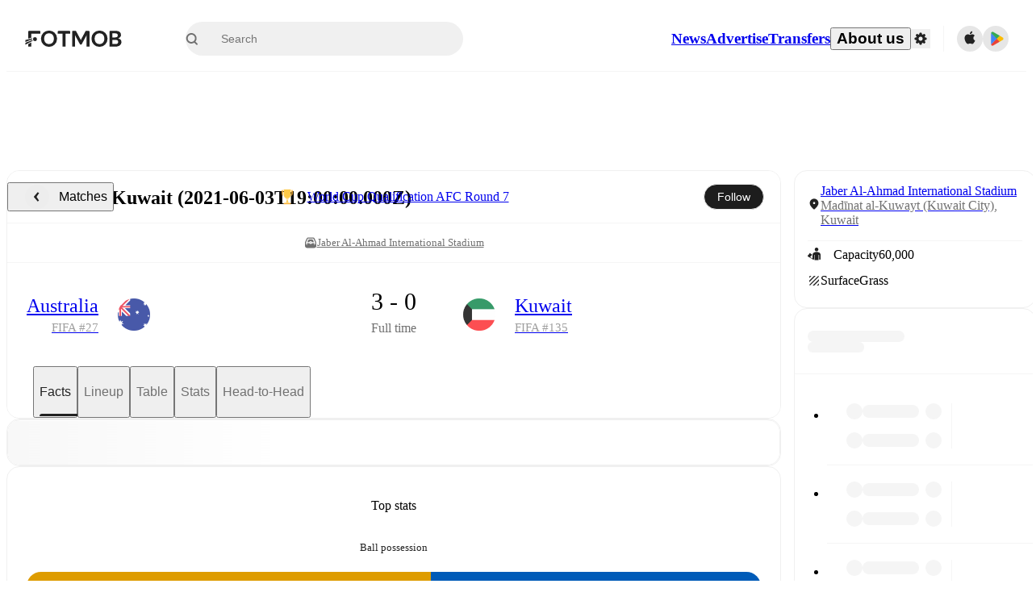

--- FILE ---
content_type: text/html; charset=utf-8
request_url: https://www.fotmob.com/matches/kuwait-vs-australia/1asp1t
body_size: 102574
content:
<!DOCTYPE html><html lang="en" dir="ltr"><head><meta name="apple-itunes-app" content="app-id=488575683"/><link rel="alternate" href="android-app://com.mobilefootie.wc2010/http"/><link rel="apple-touch-icon" href="/img/android-icon-192x192.png"/><link rel="manifest" href="/manifest.json"/><link rel="icon" type="image/x-icon" href="/favicon.ico"/><link rel="icon" type="image/png" href="/favicon.png"/><link rel="icon" type="image/png" sizes="96x96" href="/img/favicon-96x96.png"/><link rel="icon" type="image/svg+xml" href="/favicon.svg"/><meta name="apple-mobile-web-app-title" content="FotMob"/><meta name="color-scheme" content="dark light"/><meta name="robots" content="all"/><meta charSet="utf-8"/><meta name="viewport" content="width=device-width, initial-scale=1.0, maximum-scale=5.0"/><meta property="og:site_name" content="FotMob"/><meta property="fb:app_id" content="204905456199565"/><meta property="fb:admins" content="christer.nordvik"/><meta property="article:author" content="https://www.facebook.com/fotmob"/><meta property="article:publisher" content="https://www.facebook.com/fotmob"/><meta name="google-site-verification" content="iAsqa4atH8Kb02MqS9Sc0oZC__7WrvJYU6zYqJqE6Ww"/><link rel="alternate" type="application/atom+xml" title="Top news" href="https://www.fotmob.com/topnews/feed?format=atom"/><link rel="alternate" type="application/rss+xml" title="Top news" href="https://www.fotmob.com/topnews/feed?format=rss"/><link rel="alternate" hrefLang="en" href="https://www.fotmob.com/matches/kuwait-vs-australia/1asp1t"/><link rel="alternate" hrefLang="en-GB" href="https://www.fotmob.com/en-GB/matches/kuwait-vs-australia/1asp1t"/><link rel="alternate" hrefLang="ar" href="https://www.fotmob.com/ar/matches/kuwait-vs-australia/1asp1t"/><link rel="alternate" hrefLang="da" href="https://www.fotmob.com/da/matches/kuwait-vs-australia/1asp1t"/><link rel="alternate" hrefLang="de" href="https://www.fotmob.com/de/matches/kuwait-vs-australia/1asp1t"/><link rel="alternate" hrefLang="el" href="https://www.fotmob.com/el/matches/kuwait-vs-australia/1asp1t"/><link rel="alternate" hrefLang="es" href="https://www.fotmob.com/es/matches/kuwait-vs-australia/1asp1t"/><link rel="alternate" hrefLang="fa" href="https://www.fotmob.com/fa/matches/kuwait-vs-australia/1asp1t"/><link rel="alternate" hrefLang="fi" href="https://www.fotmob.com/fi/matches/kuwait-vs-australia/1asp1t"/><link rel="alternate" hrefLang="fr" href="https://www.fotmob.com/fr/matches/kuwait-vs-australia/1asp1t"/><link rel="alternate" hrefLang="hi" href="https://www.fotmob.com/hi/matches/kuwait-vs-australia/1asp1t"/><link rel="alternate" hrefLang="id" href="https://www.fotmob.com/id/matches/kuwait-vs-australia/1asp1t"/><link rel="alternate" hrefLang="it" href="https://www.fotmob.com/it/matches/kuwait-vs-australia/1asp1t"/><link rel="alternate" hrefLang="ja" href="https://www.fotmob.com/ja/matches/kuwait-vs-australia/1asp1t"/><link rel="alternate" hrefLang="ko" href="https://www.fotmob.com/ko/matches/kuwait-vs-australia/1asp1t"/><link rel="alternate" hrefLang="my" href="https://www.fotmob.com/my/matches/kuwait-vs-australia/1asp1t"/><link rel="alternate" hrefLang="nb" href="https://www.fotmob.com/nb/matches/kuwait-vs-australia/1asp1t"/><link rel="alternate" hrefLang="nl" href="https://www.fotmob.com/nl/matches/kuwait-vs-australia/1asp1t"/><link rel="alternate" hrefLang="pl" href="https://www.fotmob.com/pl/matches/kuwait-vs-australia/1asp1t"/><link rel="alternate" hrefLang="pt-BR" href="https://www.fotmob.com/pt-BR/matches/kuwait-vs-australia/1asp1t"/><link rel="alternate" hrefLang="pt-PT" href="https://www.fotmob.com/pt-PT/matches/kuwait-vs-australia/1asp1t"/><link rel="alternate" hrefLang="ro" href="https://www.fotmob.com/ro/matches/kuwait-vs-australia/1asp1t"/><link rel="alternate" hrefLang="ru" href="https://www.fotmob.com/ru/matches/kuwait-vs-australia/1asp1t"/><link rel="alternate" hrefLang="sv" href="https://www.fotmob.com/sv/matches/kuwait-vs-australia/1asp1t"/><link rel="alternate" hrefLang="sw" href="https://www.fotmob.com/sw/matches/kuwait-vs-australia/1asp1t"/><link rel="alternate" hrefLang="th" href="https://www.fotmob.com/th/matches/kuwait-vs-australia/1asp1t"/><link rel="alternate" hrefLang="tr" href="https://www.fotmob.com/tr/matches/kuwait-vs-australia/1asp1t"/><link rel="alternate" hrefLang="uk" href="https://www.fotmob.com/uk/matches/kuwait-vs-australia/1asp1t"/><link rel="alternate" hrefLang="vi" href="https://www.fotmob.com/vi/matches/kuwait-vs-australia/1asp1t"/><link rel="alternate" hrefLang="zh-Hans" href="https://www.fotmob.com/zh-Hans/matches/kuwait-vs-australia/1asp1t"/><link rel="alternate" hrefLang="x-default" href="https://www.fotmob.com/matches/kuwait-vs-australia/1asp1t"/><link rel="canonical" href="https://www.fotmob.com/matches/kuwait-vs-australia/1asp1t"/><title>Australia vs Kuwait - live score, predicted lineups and H2H stats</title><meta name="title" content="Australia vs Kuwait - live score, predicted lineups and H2H stats"/><meta name="description" content="Australia vs Kuwait on Thu, Jun 3, 2021, 19:00 UTC. Check live results, H2H, match stats, lineups, player ratings, insights, team forms, shotmap, and highlights."/><meta property="og:title" content="Australia vs Kuwait - live score, predicted lineups and H2H stats"/><meta property="og:description" content="Australia vs Kuwait on Thu, Jun 3, 2021, 19:00 UTC. Check live results, H2H, match stats, lineups, player ratings, insights, team forms, shotmap, and highlights."/><meta property="og:type" content="website"/><meta property="og:url" content="https://www.fotmob.com/matches/kuwait-vs-australia/1asp1t"/><meta property="og:image" content="https://www.fotmob.com/match/preview?matchId=3118128"/><meta property="og:image:secure_url" content="https://www.fotmob.com/match/preview?matchId=3118128"/><meta property="og:image:url" content="https://www.fotmob.com/match/preview?matchId=3118128"/><meta name="twitter:image" content="https://www.fotmob.com/match/preview?matchId=3118128"/><meta name="twitter:url" content="https://www.fotmob.com/match/preview?matchId=3118128"/><meta property="og:image:width" content="1200"/><meta property="og:image:height" content="628"/><meta name="twitter:card" content="summary_large_image"/><meta name="twitter:title" content="Australia vs Kuwait - live score, predicted lineups and H2H stats"/><meta name="twitter:description" content="Australia vs Kuwait on Thu, Jun 3, 2021, 19:00 UTC. Check live results, H2H, match stats, lineups, player ratings, insights, team forms, shotmap, and highlights."/><script type="application/ld+json">{"@context":"https://schema.org","@type":"FAQPage","mainEntity":[{"@type":"Question","name":"Who won between Australia and Kuwait on Thu, 03 Jun 2021 19:00:00 GMT?","acceptedAnswer":{"@type":"Answer","text":"Australia won 3–0 over Kuwait on Thu, 03 Jun 2021 19:00:00 GMT."}}]}</script><script type="application/ld+json">{"@context":"https://schema.org","@type":"SportsEvent","sport":"Football/Soccer","homeTeam":{"@context":"https://schema.org","@type":"SportsTeam","name":"Australia","sport":"Football/Soccer","logo":"https://images.fotmob.com/image_resources/logo/teamlogo/6716.png","url":"https://www.fotmob.com/teams/6716/overview/australia","location":null,"memberOf":null},"awayTeam":{"@context":"https://schema.org","@type":"SportsTeam","name":"Kuwait","sport":"Football/Soccer","logo":"https://images.fotmob.com/image_resources/logo/teamlogo/5821.png","url":"https://www.fotmob.com/teams/5821/overview/kuwait","location":null,"memberOf":null},"name":"Australia vs Kuwait","description":"Follow Australia vs Kuwait live on fotmob.com","startDate":"2021-06-03T19:00:00.000Z","endDate":"2021-06-03T21:00:00.000Z","eventStatus":"https://schema.org/EventScheduled","eventAttendanceMode":"https://schema.org/OnlineEventAttendanceMode","location":{"@type":"Place","name":"Jaber Al-Ahmad International Stadium","latitude":29.271412,"longitude":47.918624,"address":{"@type":"PostalAddress","addressCountry":"Kuwait","addressLocality":"Madīnat al-Kuwayt (Kuwait City)"}},"image":["https://images.fotmob.com/image_resources/logo/teamlogo/6716.png","https://images.fotmob.com/image_resources/logo/teamlogo/5821.png"],"organizer":{"@type":"Organization","name":"FotMob","url":"https://www.fotmob.com","logo":"https://www.fotmob.com/img/fotmob_icon_2017.png"},"offers":{"@type":"Offer","url":"https://www.fotmob.com/match/3118128","availability":"https://schema.org/InStock","price":"0","priceCurrency":"USD","validFrom":"2021-06-03T19:00:00.000Z"},"performer":[{"@type":"SportsTeam","name":"Australia","url":"https://www.fotmob.com/teams/6716/overview/australia"},{"@type":"SportsTeam","name":"Kuwait","url":"https://www.fotmob.com/teams/5821/overview/kuwait"}]}</script><script type="application/ld+json">[{"@context":"https://schema.org","@type":"BreadcrumbList","itemListElement":[{"@type":"ListItem","position":1,"name":"Home","item":"https://www.fotmob.com"},{"@type":"ListItem","position":2,"name":"World Cup Qualification AFC 2nd Round Grp. B","item":"https://www.fotmob.com/leagues/10197/overview/world-cup-qualification-afc-2nd-round-grp-b"},{"@type":"ListItem","position":3,"name":"Australia - Kuwait","item":"https://www.fotmob.com/match/3118128"}]},{"@context":"https://schema.org","@type":"BreadcrumbList","itemListElement":[{"@type":"ListItem","position":1,"name":"Home","item":"https://www.fotmob.com"},{"@type":"ListItem","position":2,"name":"World Cup Qualification AFC 2nd Round Grp. B","item":"https://www.fotmob.com/leagues/10197/overview/world-cup-qualification-afc-2nd-round-grp-b"},{"@type":"ListItem","position":3,"name":"Kuwait","item":"https://www.fotmob.com/teams/5821/overview/kuwait"},{"@type":"ListItem","position":4,"name":"Australia - Kuwait","item":"https://www.fotmob.com/match/3118128"}]},{"@context":"https://schema.org","@type":"BreadcrumbList","itemListElement":[{"@type":"ListItem","position":1,"name":"Home","item":"https://www.fotmob.com"},{"@type":"ListItem","position":2,"name":"World Cup Qualification AFC 2nd Round Grp. B","item":"https://www.fotmob.com/leagues/10197/overview/world-cup-qualification-afc-2nd-round-grp-b"},{"@type":"ListItem","position":3,"name":"Australia","item":"https://www.fotmob.com/teams/6716/overview/australia"},{"@type":"ListItem","position":4,"name":"Australia - Kuwait","item":"https://www.fotmob.com/match/3118128"}]}]</script><meta name="next-head-count" content="73"/><script>
            window['gtag_enable_tcf_support'] = true;
            window.dataLayer = window.dataLayer || [];

            function gtag(){dataLayer.push(arguments);}

            gtag("consent", "default", {
              ad_user_data: "denied",
              ad_personalization: "denied",
              ad_storage: "denied",
              analytics_storage: "denied",
              wait_for_update: 500,
            });

            var googletag = googletag || {};
            googletag.cmd = googletag.cmd || [];
          </script><meta name="facebook-domain-verification" content="zl0z5wgwj5g4s04a6b66shd41rcv73"/><link rel="preload" href="/_next/static/media/e4af272ccee01ff0-s.p.woff2" as="font" type="font/woff2" crossorigin="anonymous" data-next-font="size-adjust"/><link rel="preload" href="/_next/static/media/ac201f8f53077d02-s.p.woff2" as="font" type="font/woff2" crossorigin="anonymous" data-next-font="size-adjust"/><link rel="preload" href="/_next/static/media/69a3e8519bc48631-s.p.woff2" as="font" type="font/woff2" crossorigin="anonymous" data-next-font="size-adjust"/><link rel="preload" href="/_next/static/media/eafd199e46aeca6e-s.p.woff2" as="font" type="font/woff2" crossorigin="anonymous" data-next-font="size-adjust"/><link rel="preload" href="/_next/static/css/a56927c749a62486.css" as="style"/><link rel="stylesheet" href="/_next/static/css/a56927c749a62486.css" data-n-g=""/><link rel="preload" href="/_next/static/css/303db8ae89685fdc.css" as="style"/><link rel="stylesheet" href="/_next/static/css/303db8ae89685fdc.css"/><link rel="preload" href="/_next/static/css/4092cb3d8001a731.css" as="style"/><link rel="stylesheet" href="/_next/static/css/4092cb3d8001a731.css"/><noscript data-n-css=""></noscript><script defer="" nomodule="" src="/_next/static/chunks/polyfills-42372ed130431b0a.js"></script><script defer="" src="/_next/static/chunks/31412-2efa5582499a17c8.js"></script><script defer="" src="/_next/static/chunks/87851-a503379a20ecc53e.js"></script><script defer="" src="/_next/static/chunks/46953-e4fa687df8048cff.js"></script><script defer="" src="/_next/static/chunks/8745-b432133bf869e2cf.js"></script><script defer="" src="/_next/static/chunks/56447-9844a8b5ff496560.js"></script><script defer="" src="/_next/static/chunks/29721-c5bfdefd62731724.js"></script><script defer="" src="/_next/static/chunks/36546.cbfb9a4a4eed49ac.js"></script><script defer="" src="/_next/static/chunks/34391-e9c46fbeb98dd782.js"></script><script defer="" src="/_next/static/chunks/99958.fbfb60f821242032.js"></script><script defer="" src="/_next/static/chunks/4938-81eaf92e96310982.js"></script><script defer="" src="/_next/static/chunks/30362-32fe799aba81fabf.js"></script><script defer="" src="/_next/static/chunks/34564-4ab18874cbf6a4b6.js"></script><script defer="" src="/_next/static/chunks/92175.eab02cb3dcda7292.js"></script><script defer="" src="/_next/static/chunks/38000.7a4cb891d0ab98d1.js"></script><script defer="" src="/_next/static/chunks/1287.bd0829f399b32f31.js"></script><script defer="" src="/_next/static/chunks/12575.6d899e14e6ad22a4.js"></script><script defer="" src="/_next/static/chunks/68227.f1ac231f1e9bb72a.js"></script><script defer="" src="/_next/static/chunks/93140.f4d3e91ddd7c66f7.js"></script><script defer="" src="/_next/static/chunks/95585-72e02d94bec3a5f9.js"></script><script defer="" src="/_next/static/chunks/12232-b8569ee671e885a5.js"></script><script defer="" src="/_next/static/chunks/72447.78d85d13c98116ae.js"></script><script defer="" src="/_next/static/chunks/10493.c06995fda1383286.js"></script><script defer="" src="/_next/static/chunks/77290.2e7566e12e0d0b58.js"></script><script defer="" src="/_next/static/chunks/29542.fa89dc2d1cbede81.js"></script><script defer="" src="/_next/static/chunks/39965.d04f3490d13fddd1.js"></script><script defer="" src="/_next/static/chunks/83777.1b8363cfdd63b01c.js"></script><script defer="" src="/_next/static/chunks/74634-19649828fb7a821f.js"></script><script defer="" src="/_next/static/chunks/54874.5634fa2e5294d767.js"></script><script defer="" src="/_next/static/chunks/93003.180e270fd4dcd9db.js"></script><script defer="" src="/_next/static/chunks/71663.a17c38ecf4e1a5bc.js"></script><script defer="" src="/_next/static/chunks/65291.185c56bc203f666a.js"></script><script defer="" src="/_next/static/chunks/79071-86b7fdaaba4e8277.js"></script><script defer="" src="/_next/static/chunks/55442-7bbc212965608a0c.js"></script><script defer="" src="/_next/static/chunks/73488-e07c2d91eeb18d52.js"></script><script defer="" src="/_next/static/chunks/740-ab876292500547cb.js"></script><script defer="" src="/_next/static/chunks/7861.923e34f0aceaea22.js"></script><script defer="" src="/_next/static/chunks/15234-ae5b8b4904f5c384.js"></script><script defer="" src="/_next/static/chunks/77820-1c738f234c43bbf7.js"></script><script defer="" src="/_next/static/chunks/40086.b0742246698eb2de.js"></script><script defer="" src="/_next/static/chunks/8356.2a9f6dddd611a500.js"></script><script defer="" src="/_next/static/chunks/16717.b2f07ddcfbdeb5f8.js"></script><script defer="" src="/_next/static/chunks/28118.8889c776639e6f1b.js"></script><script defer="" src="/_next/static/chunks/28625.145a452222e892d7.js"></script><script defer="" src="/_next/static/chunks/59689.52a63bf36630b446.js"></script><script defer="" src="/_next/static/chunks/83719.e717596e42c119bd.js"></script><script defer="" src="/_next/static/chunks/80645.007d7c3c728ba376.js"></script><script defer="" src="/_next/static/chunks/80721.d4accb119b98c60e.js"></script><script defer="" src="/_next/static/chunks/41840.be92be407e69df20.js"></script><script defer="" src="/_next/static/chunks/78470.112d6bf96dca53e4.js"></script><script defer="" src="/_next/static/chunks/67317.1485d77b17e5596f.js"></script><script defer="" src="/_next/static/chunks/21059.5875629a4489e797.js"></script><script defer="" src="/_next/static/chunks/36865.d3e5c7f8a1add991.js"></script><script defer="" src="/_next/static/chunks/22618.e91d6853c89811c9.js"></script><script defer="" src="/_next/static/chunks/35679-eb2be9d990fc39a4.js"></script><script defer="" src="/_next/static/chunks/53233-a0d6fe6ccd4f1c43.js"></script><script defer="" src="/_next/static/chunks/17439-9d8bab9ec15d3e34.js"></script><script defer="" src="/_next/static/chunks/39464-c66095ff372165b9.js"></script><script defer="" src="/_next/static/chunks/97425.2a294651528eda65.js"></script><script defer="" src="/_next/static/chunks/5061.2efccf399b1d7c0c.js"></script><script defer="" src="/_next/static/chunks/99174.f12fa3c4214d9ff2.js"></script><script defer="" src="/_next/static/chunks/71043.fae7ed24e8c74e6f.js"></script><script defer="" src="/_next/static/chunks/21972-2edc6617480eb390.js"></script><script defer="" src="/_next/static/chunks/62405.9bcdb978e06f70bc.js"></script><script defer="" src="/_next/static/chunks/54999.43c58b11cb968641.js"></script><script defer="" src="/_next/static/chunks/65903.b9d8de0da2521b9e.js"></script><script defer="" src="/_next/static/chunks/75816.2a1552f7d8270563.js"></script><script defer="" src="/_next/static/chunks/79613.2b4bc36e47162cab.js"></script><script defer="" src="/_next/static/chunks/81640.c499de804b8424a9.js"></script><script defer="" src="/_next/static/chunks/6278.f3aac02273fff81d.js"></script><script defer="" src="/_next/static/chunks/65359.8174a74330b2e4af.js"></script><script defer="" src="/_next/static/chunks/54815-a214aed32f783b6d.js"></script><script defer="" src="/_next/static/chunks/68937.d3a854d96bd56891.js"></script><script defer="" src="/_next/static/chunks/71475.d6c9a65bd21f37aa.js"></script><script defer="" src="/_next/static/chunks/18245.249987f1fc91f5a2.js"></script><script defer="" src="/_next/static/chunks/38138.492798dc674af229.js"></script><script defer="" src="/_next/static/chunks/83701.cd83780663999d28.js"></script><script defer="" src="/_next/static/chunks/33568.6f26a406b3a4dcc4.js"></script><script defer="" src="/_next/static/chunks/18748.f3e46a3886b1730a.js"></script><script src="/_next/static/chunks/webpack-68bdf413387408e8.js" defer=""></script><script src="/_next/static/chunks/framework-a7b6862a2a708c2d.js" defer=""></script><script src="/_next/static/chunks/main-6d24b7cc2d5e97f6.js" defer=""></script><script src="/_next/static/chunks/pages/_app-f68d4480cf4d5bfc.js" defer=""></script><script src="/_next/static/chunks/58744-74456536eab45a6a.js" defer=""></script><script src="/_next/static/chunks/5436-30c46b0cf0a30b60.js" defer=""></script><script src="/_next/static/chunks/3490-f656bef9e327f968.js" defer=""></script><script src="/_next/static/chunks/72989-6394257f69af47f9.js" defer=""></script><script src="/_next/static/chunks/45625-1816970845cddae5.js" defer=""></script><script src="/_next/static/chunks/73249-84fe1404c113d29a.js" defer=""></script><script src="/_next/static/chunks/69287-982d320805e4e669.js" defer=""></script><script src="/_next/static/chunks/33233-97a4819115edd864.js" defer=""></script><script src="/_next/static/chunks/52007-ba0cfc6bea631c83.js" defer=""></script><script src="/_next/static/chunks/51866-8cb8e35c64cb2241.js" defer=""></script><script src="/_next/static/chunks/pages/matches/%5Bseo%5D/%5Bh2h%5D-edd2cfb8b8b5e022.js" defer=""></script><script src="/_next/static/upeSg-_TwPII_nfKpVqAz/_buildManifest.js" defer=""></script><script src="/_next/static/upeSg-_TwPII_nfKpVqAz/_ssgManifest.js" defer=""></script><style id="__jsx-2214183819">:root{--font-inter:'__Inter_f367f3', '__Inter_Fallback_f367f3', sans-serif;--font-walsheim:'__walsheim_e6bd29', '__walsheim_Fallback_e6bd29', sans-serif}</style></head><body class="font-default antialiased"><div id="__next"><script type="text/javascript" src="/theme.js"></script><style data-emotion="css-global 1301d66">.theme-light{--GlobalColorScheme-BoxShadow:0 10px 40px 0 rgba(0, 0, 0, 0.2);--GlobalColorScheme-SelectionColor:rgba(204, 204, 204, 1);--GlobalColorScheme-InsightTextColor:rgba(70, 70, 70, 1.0);--GlobalColorScheme-Divider:1px solid rgba(245, 245, 245, 1.0);--GlobalColorScheme-IconColor:rgba(34, 34, 34, 1.0);--GlobalColorScheme-IconDisabledColor:rgba(204, 204, 204, 1);--GlobalColorScheme-Button-color:rgba(34, 34, 34, 1.0);--GlobalColorScheme-Button-colorActive:rgba(255, 255, 255, 1.0);--GlobalColorScheme-Button-background:rgba(255, 255, 255, 1.0);--GlobalColorScheme-Button-backgroundActive:rgba(34, 34, 34, 1.0);--GlobalColorScheme-Button-backgroundHover:rgba(234, 234, 234, 1.0);--GlobalColorScheme-Button-border:solid 1px rgba(232, 232, 232, 1.0);--GlobalColorScheme-Carousel-dotActive:rgba(0, 152 , 95, 1.0);--GlobalColorScheme-Carousel-dotInactive:rgba(34, 34, 34, 1.0);--GlobalColorScheme-Carousel-dotOpacity:0.2;--GlobalColorScheme-Carousel-dotHoverOpacity:0.7;--GlobalColorScheme-ThemeColor:rgba(0, 152 , 95, 1.0);--GlobalColorScheme-Logo-color:rgba(34, 34, 34, 1.0);--GlobalColorScheme-Skeleton-baseColor:rgba(255, 255, 255, 1.0);--GlobalColorScheme-Skeleton-highlightColor:rgba(245, 245, 245, 1.0);--GlobalColorScheme-Skeleton-elementBaseColor:rgba(214, 214, 214, 1);--GlobalColorScheme-Skeleton-elementHighlightColor:rgba(255, 255, 255, 1.0);--GlobalColorScheme-Skeleton-newsCoverImage:rgba(232, 232, 232, 1.0);--GlobalColorScheme-Skeleton-newsCoverText:rgba(240, 240, 240, 1.0);--GlobalColorScheme-Hamburger-color:rgba(51, 51, 51, 1.0);--GlobalColorScheme-ChevronSvg-leaguesDropdown:rgba(51, 51, 51, 1.0);--GlobalColorScheme-ChevronSvg-datepickerDropdown:rgba(0, 152 , 95, 1.0);--GlobalColorScheme-ChevronSvg-datepickerRightLeft:rgba(34, 34, 34, 1.0);--GlobalColorScheme-SearchSvg-color:rgba(51, 51, 51, 1.0);--GlobalColorScheme-UserIconFallbackSvg-color:rgba(51, 51, 51, 1.0);--GlobalColorScheme-TrendingSvg-color:rgba(51, 51, 51, 1.0);--GlobalColorScheme-SocialItem-color:rgba(51, 51, 51, 1.0);--GlobalColorScheme-PlayerPositionPitchSvg-lineColor:rgba(239, 239, 239, 1.0);--GlobalColorScheme-PlayerPositionPitchSvg-pitchColor:rgba(255, 255, 255, 1.0);--GlobalColorScheme-PlayerPositionPitchSvg-badgeTextColor:rgba(255, 255, 255, 1.0);--GlobalColorScheme-PlayerPositionPitchSvg-badgeBackgroundColor:rgba(51, 51, 51, 1.0);--GlobalColorScheme-ArrowBackSvg-color:rgba(51, 51, 51, 1.0);--GlobalColorScheme-DefaultColor-white:rgba(255, 255, 255, 1.0);--GlobalColorScheme-DefaultColor-black:rgba(34, 34, 34, 1.0);--GlobalColorScheme-DefaultColor-green:rgba(0, 152 , 95, 1.0);--GlobalColorScheme-DefaultColor-lightgreen:rgba(178, 222, 206, 1.0);--GlobalColorScheme-DefaultColor-grey:rgba(131, 131, 131, 1.0);--GlobalColorScheme-DefaultColor-lightGrey:rgba(152, 152, 152, 1.0);--GlobalColorScheme-DefaultColor-lightDarkGrey:rgba(113, 113, 113, 1.0);--GlobalColorScheme-DefaultColor-lightBlue:rgba(14, 135, 224, 1.0);--GlobalColorScheme-DefaultColor-darkGray:rgba(51, 51, 51, 1.0);--GlobalColorScheme-DefaultColor-whiteOrBlack:rgba(34, 34, 34, 1.0);--GlobalColorScheme-DefaultColor-blackOrWhite:rgba(255, 255, 255, 1.0);--GlobalColorScheme-DefaultColor-win:rgba(0, 152 , 95, 1.0);--GlobalColorScheme-DefaultColor-lose:rgba(221, 54, 54, 1.0);--GlobalColorScheme-DefaultColor-draw:rgba(89, 100, 112, 1);--GlobalColorScheme-DefaultColor-white80:rgba(255, 255, 255, 0.8);--GlobalColorScheme-Text-textDefault:rgba(34, 34, 34, 1.0);--GlobalColorScheme-Text-secondaryText:rgba(159, 159, 159, 1.0);--GlobalColorScheme-Text-secondaryText2:rgba(113, 113, 113, 1.0);--GlobalColorScheme-Text-secondaryText3:rgba(56, 56, 56, 1.0);--GlobalColorScheme-Text-secondaryText4:rgba(70, 70, 70, 1.0);--GlobalColorScheme-Text-secondaryText5:rgba(56, 56, 56, 1.0);--GlobalColorScheme-Text-lighterTextDefault:rgba(152, 152, 152, 1.0);--GlobalColorScheme-Text-textSuccess:rgba(0, 152 , 95, 1.0);--GlobalColorScheme-Text-textWarning:rgba(221, 54, 54, 1.0);--GlobalColorScheme-Text-darkText1:rgba(131, 131, 131, 1.0);--GlobalColorScheme-Text-link:rgba(0, 178, 133, 1.0);--GlobalColorScheme-Text-lightText:rgba(178, 178, 178, 1.0);--GlobalColorScheme-Background-background0:rgba(255, 255, 255, 1.0);--GlobalColorScheme-Background-background1:rgba(250, 250, 250, 1.0);--GlobalColorScheme-Background-background2:rgba(245, 245, 245, 1.0);--GlobalColorScheme-Background-background3:rgba(242, 244, 247, 1.0);--GlobalColorScheme-Background-background4:rgba(240, 240, 240, 1.0);--GlobalColorScheme-Background-background5:rgba(240, 240, 240, 1.0);--GlobalColorScheme-Background-background6:rgba(242, 244, 247, 1.0);--GlobalColorScheme-Background-main:rgba(250, 250, 250, 1.0);--GlobalColorScheme-Background-card:rgba(255, 255, 255, 1.0);--GlobalColorScheme-Background-cardSecondary:rgba(255, 255, 255, 1.0);--GlobalColorScheme-Background-cardHover:rgba(245, 245, 245, 1.0);--GlobalColorScheme-Background-placeholder:rgba(232, 232, 232, 1.0);--GlobalColorScheme-Background-placeholder2:rgba(250, 250, 250, 1.0);--GlobalColorScheme-Background-dialog:rgba(255, 255, 255, 1.0);--GlobalColorScheme-Border-borderColor1:rgba(250, 250, 250, 1.0);--GlobalColorScheme-Border-borderColor2:rgba(232, 232, 232, 1.0);--GlobalColorScheme-Border-borderColor3:rgba(223, 223, 223, 1.0);--GlobalColorScheme-Border-borderColor4:rgba(245, 245, 245, 1.0);--GlobalColorScheme-Border-borderColor5:rgba(222, 222, 222, 1.0);--GlobalColorScheme-Border-borderColor6:rgba(222, 222, 222, 1.0);--GlobalColorScheme-Border-cardBorder:solid 1px rgba(240, 240, 240, 1.0);--GlobalColorScheme-Border-dividerColor:rgba(245, 245, 245, 1.0);--GlobalColorScheme-Border-livetickerStatItemBorder:rgba(240, 240, 240, 1.0);--GlobalColorScheme-Tile-tileBg0:rgba(249, 249, 250, 1.0);--GlobalColorScheme-Tile-tileBg1:rgba(238, 238, 238, 1.0);--GlobalColorScheme-Tile-tileBg2:rgba(242, 244, 247, 1.0);--GlobalColorScheme-Hover-linkHover:rgba(0, 152 , 95, 1.0);--GlobalColorScheme-Tooltip-background:rgba(51, 51, 51, 1.0);--GlobalColorScheme-Tooltip-text:rgba(255, 255, 255, 1.0);--GlobalColorScheme-DividerColor:rgba(245, 245, 245, 1.0);--GlobalColorScheme-SegmentedControl-background:rgba(232, 232, 232, 1.0);--GlobalColorScheme-SegmentedControl-activeBackground:rgba(255, 255, 255, 1.0);--GlobalColorScheme-SegmentedControl-activeText:rgba(0, 152 , 95, 1.0);--GlobalColorScheme-SegmentedControl-inactiveText:rgba(34, 34, 34, 1.0);--GlobalColorScheme-ContinueInAppPopup-background:rgba(255, 255, 255, 1.0);--GlobalColorScheme-ContinueInAppPopup-titleText:rgba(34, 34, 34, 1.0);--GlobalColorScheme-ContinueInAppPopup-descriptionText:rgba(70, 70, 70, 1.0);--GlobalColorScheme-ContinueInAppPopup-primaryButtonBackground:rgba(0, 152 , 95, 1.0);--GlobalColorScheme-ContinueInAppPopup-secondaryButtonText:rgba(113, 113, 113, 1.0);--GlobalColorScheme-MarketValueGraph-HeaderDivider:rgba(234, 234, 234, 1.0);--GlobalColorScheme-MarketValueGraph-chartBackground:rgba(245, 245, 245, 1.0);--GlobalColorScheme-MarketValueGraph-chartDash:rgba(222, 222, 222, 1.0);--GlobalColorScheme-MarketValueGraph-cursorLine:rgba(141, 148, 153, 1.0);--GlobalColorScheme-MarketValueGraph-mobileGraphBorderLine:rgba(222, 222, 222, 1.0);--GlobalColorScheme-MarketValueGraph-tooltipBackground:rgba(255, 255, 255, 1.0);--GlobalColorScheme-MarketValueGraph-tooltipBorder:rgba(222, 222, 222, 1.0);--Follow-FollowButton-border:1px solid rgba(232, 232, 232, 1.0);--Follow-FollowButton-background:rgba(29, 29, 29, 1.0);--Follow-FollowButton-text:rgba(255, 255, 255, 1.0);--Follow-FollowButton-backgroundHover:rgba(51, 51, 51, 1.0);--Follow-FollowButton-backgroundPressed:rgba(70, 70, 70, 1.0);--Follow-FollowingButton-border:1px solid rgba(232, 232, 232, 1.0);--Follow-FollowingButton-text:rgba(34, 34, 34, 1.0);--Follow-FollowingButton-background:transparent;--Follow-FollowingButton-backgroundHover:rgba(245, 245, 245, 1.0);--Follow-FollowingButton-backgroundPressed:rgba(232, 232, 232, 1.0);--Follow-FollowButtonTransparent-border:1px solid transparent;--Follow-FollowButtonTransparent-text:black;--Follow-FollowButtonTransparent-background:rgba(255, 255, 255, 1.0);--Follow-FollowButtonTransparent-backgroundHover:rgba(222, 222, 222, 1.0);--Follow-FollowButtonTransparent-backgroundPressed:rgba(204, 204, 204, 1);--Follow-FollowingButtonTransparent-border:1px solid rgba(255, 255, 255, 1.0);--Follow-FollowingButtonTransparent-text:rgba(255, 255, 255, 1.0);--Follow-FollowingButtonTransparent-background:transparent;--Follow-FollowingButtonTransparent-backgroundHover:rgba(255, 255, 255, 0.1);--Follow-FollowingButtonTransparent-backgroundPressed:rgba(255, 255, 255, 0.2);--Follow-FollowingInternalBorder:1px solid rgba(232, 232, 232, 1.0);--Follow-FollowingInternalTransparentBorder:1px solid rgba(255, 255, 255, 1.0);--Follow-FollowingDropdown-background:rgba(255, 255, 255, 1.0);--Follow-FollowingDropdown-backgroundHover:rgba(245, 245, 245, 1.0);--Follow-FollowStar-icon-default:rgba(159, 159, 159, 1.0);--Follow-FollowStar-icon-hover:rgba(255, 255, 255, 1.0);--Follow-FollowStar-icon-active:rgba(255, 255, 255, 1.0);--Follow-FollowStar-icon-selected:rgba(204, 204, 204, 1);--Follow-FollowStar-background-default:rgba(240, 240, 240, 1.0);--Follow-FollowStar-background-hover:rgba(113, 113, 113, 1.0);--Follow-FollowStar-background-active:rgba(70, 70, 70, 1.0);--Follow-FollowStar-background-selected:rgba(255, 255, 255, 1.0);--Follow-FollowStar-border-default:rgba(222, 222, 222, 1.0);--Follow-FollowStar-border-hover:rgba(113, 113, 113, 1.0);--Follow-FollowStar-border-active:rgba(70, 70, 70, 1.0);--Follow-FollowStar-border-selected:rgba(222, 222, 222, 1.0);--TLHeader-buttonBackground:rgba(255, 255, 255, 1.0);--TLHeader-buttonHoverBackground:rgba(245, 245, 245, 1.0);--TLHeader-buttonColor:rgba(34, 34, 34, 1.0);--TLHeader-buttonHoverColor:rgba(34, 34, 34, 1.0);--TLHeader-buttonBorder:1px solid rgba(232, 232, 232, 1.0);--TLIcon-border:1px solid rgba(232, 232, 232, 1.0);--TLIcon-background:rgba(255, 255, 255, 1.0);--PlayerIcon-background:rgba(240, 240, 240, 1.0);--SyncCalendar-buttonBackground:rgba(0, 152 , 95, 1.0);--SyncCalendar-buttonColor:rgba(255, 255, 255, 1.0);--ThemeToggle-ToggleTrack-background:rgba(142, 142, 142, 1.0);--ThemeToggle-ToggleThumb-background:rgba(255, 255, 255, 1.0);--Squad-background:rgba(255, 255, 255, 1.0);--Squad-border:rgba(245, 245, 245, 1.0);--Squad-playerIconBackground:rgba(245, 245, 245, 1.0);--FtContainer-border:1px solid rgba(234, 234, 234, 1.0);--MainHeader-background:rgba(255, 255, 255, 1.0);--MainHeader-bottomBorder:rgba(245, 245, 245, 1.0);--MainHeader-aboutUsDropdownDividerColor:rgba(245, 245, 245, 1.0);--MainHeader-SearchBox-searchIconColor:rgba(113, 113, 113, 1.0);--MainHeader-SearchBox-searchIconFocusColor:rgba(51, 51, 51, 1.0);--MainHeader-SearchBox-searchBackground:rgba(240, 240, 240, 1.0);--MainHeader-SearchBox-searchPlaceholderText:rgba(113, 113, 113, 1.0);--MainHeader-SearchBox-searchResultHoverBackground:rgba(240, 240, 240, 1.0);--MainHeader-SearchBox-popularSearchButtonBackground:rgba(237, 237, 237, 1.0);--MainHeader-SettingsDropdown-background:rgba(255, 255, 255, 1.0);--MainHeader-SettingsDropdown-backgroundActive:rgba(232, 232, 232, 1.0);--MainHeader-SettingsDropdown-iconColor:rgba(159, 159, 159, 1.0);--MainHeader-SettingsDropdown-iconHoverColor:rgba(34, 34, 34, 1.0);--MainHeader-SettingsDropdown-iconActiveColor:rgba(34, 34, 34, 1.0);--MainHeader-SettingsDropdown-boxShadowMobile:0px 1px 11px rgba(0, 0, 0, 0.15);--MFColorScheme-statDescriptionColor:rgba(80, 80, 80, 1.0);--MFColorScheme-teamLostOnPenaltiesColor:rgba(159, 159, 159, 1.0);--MFColorScheme-OddsPoll-background:rgba(255, 255, 255, 1.0);--MFColorScheme-OddsPoll-userVoteColor:rgba(0, 152 , 95, 1.0);--MFColorScheme-OddsPoll-buttonBorder:1px solid rgba(232, 232, 232, 1.0);--MFColorScheme-OddsPoll-buttonTextColor:rgba(113, 113, 113, 1.0);--MFColorScheme-OddsPoll-buttonHover-text:rgba(255, 255, 255, 1.0);--MFColorScheme-OddsPoll-buttonHover-background:rgba(0, 152 , 95, 1.0);--MFColorScheme-OddsPoll-pollbarBackground:rgba(234, 234, 234, 1.0);--MFColorScheme-OddsPoll-pollbarBackgroundWinner:rgba(0, 152, 95, 0.3);--MFColorScheme-OddsPoll-pollbarColor:rgba(113, 113, 113, 1.0);--MFColorScheme-OddsPoll-textColor:rgba(51, 51, 51, 1.0);--MFColorScheme-Odds-coeffBackground:rgba(237, 237, 237, 1.0);--MFColorScheme-Odds-inactiveText:rgba(113, 113, 113, 1.0);--MFColorScheme-Odds-marketTitle:rgba(74, 74, 74, 1.0);--MFColorScheme-OddsWebView-backgroundiOS:rgba(240, 240, 240, 1.0);--MFColorScheme-OddsWebView-backgroundAndroid:rgba(234, 234, 234, 1.0);--MFColorScheme-OddsWebView-marketName:rgba(51, 51, 51, 1.0);--MFColorScheme-OddsWebView-coeffBackgroundiOS:rgba(235, 244, 241, 1.0);--MFColorScheme-OddsWebView-coeffBackgroundAndroid:rgba(235, 244, 241, 1.0);--MFColorScheme-OddsWebView-coeffText:rgba(0, 152 , 95, 1.0);--MFColorScheme-OddsWebView-betChoiceName:rgba(113, 113, 113, 1.0);--MFColorScheme-OddsWebView-border:rgba(245, 245, 245, 0.7);--MFColorScheme-OddsWebView-playButton:rgba(0, 152 , 95, 1.0);--MFColorScheme-OddsWebView-playButtonText:rgba(255, 255, 255, 1.0);--MFColorScheme-OddsWebView-CouponBuilder-dateHeader:rgba(113, 113, 113, 1.0);--MFColorScheme-OddsWebView-CouponBuilder-selectedTeamIconFill:rgba(240, 240, 240, 1.0);--MFColorScheme-OddsWebView-CouponBuilder-selectedOddsButtonFill:rgba(222, 222, 222, 1.0);--MFColorScheme-OddsWebView-CouponBuilder-selectedOddsButtonText:rgba(51, 51, 51, 1.0);--MFColorScheme-OddsWebView-CouponBuilder-teamBorder:rgba(232, 232, 232, 1.0);--MFColorScheme-OddsWebView-CouponBuilder-matchTime:rgba(113, 113, 113, 1.0);--MFColorScheme-OddsWebView-CouponBuilder-drawerBackground:rgba(255, 255, 255, 1.0);--MFColorScheme-OddsWebView-CouponBuilder-drawerBorder:rgba(232, 232, 232, 1.0);--MFColorScheme-OddsWebView-CouponBuilder-playNowButtonText:rgba(255, 255, 255, 1.0);--MFColorScheme-OddsWebView-SegmentConrol-background:rgba(222, 222, 222, 1.0);--MFColorScheme-OddsWebView-SegmentConrol-highlightColor:rgba(255, 255, 255, 1.0);--MFColorScheme-Stadium-capacityPercentageBarBackground:rgba(232, 232, 232, 1.0);--MFColorScheme-Weather-rainText:rgba(70, 70, 70, 1.0);--MFColorScheme-Weather-sun:rgba(255, 206, 44, 1);--MFColorScheme-Weather-sunWhenThundering:rgba(240, 128, 34, 1.0);--MFColorScheme-Weather-bolt:rgba(255, 206, 44, 1);--MFColorScheme-Weather-cloud:rgba(222, 222, 222, 1.0);--MFColorScheme-Weather-rain:rgba(30, 136, 229, 1.0);--MFColorScheme-Weather-snow:rgba(204, 204, 204, 1);--MFColorScheme-Weather-moon:rgba(232, 232, 232, 1.0);--MFColorScheme-Weather-fog:rgba(222, 222, 222, 1.0);--MFColorScheme-LTCFilter-containerBackground:rgba(142, 142, 142, 1.0);--MFColorScheme-LTCFilter-backgroundChecked:rgba(0, 152 , 95, 1.0);--MFColorScheme-LTCFilter-backgroundUnChecked:rgba(142, 142, 142, 1.0);--MFColorScheme-LTCFilter-textColor:rgba(113, 113, 113, 1.0);--MFColorScheme-Shotmap-pitchBackground:rgba(250, 250, 250, 1.0);--MFColorScheme-Shotmap-goalLine:rgba(185, 185, 185, 1.0);--MFColorScheme-Shotmap-pitchLines:rgba(221, 221, 221, 1.0);--MFColorScheme-Shotmap-border:rgba(232, 232, 232, 1.0);--MFColorScheme-Shotmap-statText:rgba(51, 51, 51, 1.0);--MFColorScheme-Shotmap-ballPattern:rgba(51, 51, 51, 1.0);--MFColorScheme-Shotmap-Fullscreen-shotmapInfoBorder:solid 1px rgba(232, 232, 232, 1.0);--MFColorScheme-Shotmap-Fullscreen-statTitleColor:rgba(113, 113, 113, 1.0);--MFColorScheme-Shotmap-Fullscreen-browseButtonBorder:1px solid rgba(229, 229, 229, 1.0);--MFColorScheme-Shotmap-Fullscreen-browseButtonBackground:none;--MFColorScheme-RoundMatches-hoverColor:rgba(237, 237, 237, 1.0);--MFColorScheme-RoundMatches-highlightColor:rgba(237, 237, 237, 1.0);--MFFullscreenColorScheme-penaltyDivider:1px solid rgba(232, 232, 232, 1.0);--MFFullscreenColorScheme-headerBoxShadow:rgba(0, 0, 0, 0.07);--MFFullscreenColorScheme-eventIconColor:rgba(51, 51, 51, 1.0);--MFFullscreenColorScheme-eventIconBackground:rgba(255, 255, 255, 1.0);--MFFullscreenColorScheme-eventIconOutline:rgba(214, 214, 214, 1);--MFFullscreenColorScheme-badgeContainerOutline:1px solid rgba(232, 232, 232, 1.0);--MFFullscreenColorScheme-headerIconColor:rgba(113, 113, 113, 1.0);--MFFullscreenColorScheme-headerEventsColor:rgba(113, 113, 113, 1.0);--MFFullscreenColorScheme-seasonTopScores-name:rgba(92, 92, 92, 1.0);--MFFullscreenColorScheme-seasonTopScores-stat:rgba(113, 113, 113, 1.0);--MFFullscreenColorScheme-pitch:rgba(1, 147, 92, 1.0);--MFFullscreenColorScheme-pitchLines:rgba(13, 159, 104, 1.0);--MFFullscreenColorScheme-pitchPossible:rgba(89, 100, 112, 1);--MFFullscreenColorScheme-pitchLinesPossible:rgba(102, 112, 123, 1);--MFFullscreenColorScheme-lineupPlayerSubOutTextColor:rgba(255, 255, 255, 1.0);--MFFullscreenColorScheme-playerIconBackground:rgba(255, 255, 255, 1.0);--MFFullscreenColorScheme-subIconBackground:rgba(237, 237, 237, 1.0);--MFFullscreenColorScheme-audioToggleBackground:rgba(204, 204, 204, 1);--MFFullscreenColorScheme-audioToggleBackgroundChecked:rgba(0, 152 , 95, 1.0);--MFFullscreenColorScheme-iconColor:rgba(113, 113, 113, 1.0);--MFFullscreenColorScheme-Events-HalfTimeCircle-left:rgba(213,213,213,1.0);--MFFullscreenColorScheme-Events-HalfTimeCircle-right:rgba(51, 51, 51, 1.0);--MFFullscreenColorScheme-Odds-coeffBackground:rgba(237, 237, 237, 1.0);--MFFullscreenColorScheme-Odds-inactiveText:rgba(113, 113, 113, 1.0);--MFFullscreenColorScheme-Odds-secondaryTextButton:rgba(255, 255, 255, 0.6);--MFFullscreenColorScheme-Odds-secondaryTextButtonHover:rgba(255, 255, 255, 0.6);--MFFullscreenColorScheme-lineupHeaderTextBackground:rgba(240, 240, 240, 1.0);--MFFullscreenColorScheme-topPlayersBorder:rgba(237, 237, 237, 1.0);--MFFullscreenColorScheme-topPlayersBackground:transparent;--MFFullscreenColorScheme-topPlayerName:rgba(92, 92, 92, 1.0);--MFFullscreenColorScheme-insightBackground:rgba(245, 245, 245, 1.0);--MFFullscreenColorScheme-SpeechBubbleNoEvents:rgba(230, 230, 230, 1.0);--MFFullscreenColorScheme-SpeechBubbleNoEventsFill1:rgba(214, 214, 214, 1);--MFFullscreenColorScheme-SpeechBubbleNoEventsFill2:rgba(196, 196, 196, 1);--MFFullscreenColorScheme-playerStatsTableHoverBackground:rgba(250, 250, 250, 1.0);--MFFullscreenColorScheme-headerSecondaryTextColor:rgba(159, 159, 159, 1.0);--LeaguesDropdown-navTextSecondary:rgba(152, 152, 152, 1.0);--LeaguesDropdown-navTextSelected:rgba(0, 152 , 95, 1.0);--LeaguesDropdown-navButtonSelectedText:rgba(255, 255, 255, 1.0);--LeaguesDropdown-navButtonSelectedBg:rgba(0, 152 , 95, 1.0);--LeaguesDropdown-navButtonText:rgba(152, 152, 152, 1.0);--LeaguesDropdown-navButtonBg:rgba(255, 255, 255, 1.0);--LeaguesDropdown-hover:rgba(255, 255, 255, 1.0);--Lineup-teamHeaderBackground:rgba(13, 159, 104, 1.0);--Lineup-shirtNumber:rgba(255, 255, 255, 0.8);--Lineup-possibleLineupHeader:rgba(227, 227, 227, 1.0);--Lineup-FantasyButtonBackground:rgba(4, 136, 86, 1.0);--Lineup-FantasyButtonTextColor:rgba(255, 255, 255, 1.0);--Lineup-PlayerIconBackground:rgba(217, 217, 217, 1.0);--Lineup-ProbableLineupPitchBackground:rgba(89, 100, 112, 1.0);--Lineup-ProbableLineupPitchLines:rgba(109, 119, 130, 1.0);--Lineup-ProbableLineupHeaderColor:rgba(48, 62, 77, 1.0);--Lineup-ProbableLineupShirtAndFormationColor:rgba(178, 222, 206, 1.0);--Lineup-goalStroke:rgba(34, 34, 34, 1.0);--Lineup-captainBackground:rgba(255, 255, 255, 1.0);--Lineup-captainText:rgba(70, 70, 70, 1.0);--Lineup-benchSubInText:rgba(0, 152 , 95, 1.0);--Lineup-seasonStatFilterBorder:1px solid rgba(13, 159, 104, 1.0);--Lineup-seasonStatBorderFilterPossible:1px solid rgba(102, 112, 123, 1);--Lineup-ageFilterBackground:rgba(250, 250, 250, 1.0);--Lineup-ageFilterBorder:1px solid rgba(232, 232, 232, 1.0);--Lineup-lastMatchBadgeBackground:rgba(255, 255, 255, 0.1);--Lineup-lastMatchBadgeBackgroundHover:rgba(255, 255, 255, 0.2);--PlayerRating-blue:rgba(20, 160, 255, 1.0);--PlayerRating-green:rgba(51, 199, 113, 1.0);--PlayerRating-orange:rgba(240, 128, 34, 1.0);--PlayerRating-red:rgba(221, 54, 54, 1.0);--PlayerRating-textColor:rgba(255, 255, 255, 1.0);--PlayerPageColorScheme-tabColor:rgba(51, 51, 51, 1.0);--PlayerPageColorScheme-matchDate:rgba(113, 113, 113, 1.0);--PlayerPageColorScheme-infoBoxBorderColor:rgba(245, 245, 245, 1.0);--PlayerPageColorScheme-statTitleColor:rgba(152, 152, 152, 1.0);--PlayerPageColorScheme-legendDescriptionColor:rgba(152, 152, 152, 1.0);--PlayerPageColorScheme-careerFootNoteColor:rgba(152, 152, 152, 1.0);--PlayerPageColorScheme-tabBackgroundColor:rgba(242, 244, 247, 1.0);--PlayerPageColorScheme-tabTextColor:rgba(152, 152, 152, 1.0);--PlayerPageColorScheme-tableCareerSeasonItemColor:rgba(74, 74, 74, 1.0);--PlayerPageColorScheme-pitchBackground:rgba(239, 239, 239, 1);--PlayerPageColorScheme-pitchLines:rgba(250, 250, 250, 1);--PlayerPageColorScheme-playerHeaderBorder:2px solid transparent;--PlayerPageColorScheme-matchStatsTable-dateTextColor:rgba(113, 113, 113, 1.0);--PlayerPageColorScheme-matchStatsTable-teamNameColor:rgba(51, 51, 51, 1.0);--PlayerPageColorScheme-matchStatsTable-resultTextColor:rgba(113, 113, 113, 1.0);--PlayerPageColorScheme-matchStatsTable-statsDataColor:rgba(56, 56, 56, 1.0);--PlayerPageColorScheme-matchStatsList-background:rgba(245, 245, 245, 1.0);--PlayerPageColorScheme-matchStatsList-benchIcon:rgba(113, 113, 113, 1.0);--PlayerPageColorScheme-matchStatsList-benchBorder:rgba(232, 232, 232, 1.0);--PlayerPageColorScheme-trophies-seasonsWonTextColor:rgba(74, 74, 74, 1.0);--PlayerPageColorScheme-trophies-leagueTextColor:rgba(74, 74, 74, 1.0);--PlayerPageColorScheme-trophies-seasonTextColor:rgba(113, 113, 113, 1.0);--PlayerPageColorScheme-trophies-border:1px solid rgba(240, 240, 240, 1.0);--PlayerPageColorScheme-trophies-background:rgba(250, 250, 250, 1.0);--PlayerPageColorScheme-traits-graphLineColor:rgba(232, 232, 232, 1.0);--PlayerPageColorScheme-traits-closeButtonHoverColor:rgba(34, 34, 34, 1.0);--PlayerPageColorScheme-traits-closeButtonHoverBackground:rgba(222, 222, 222, 1.0);--PlayerPageColorScheme-coachWinPercentage-background:rgba(245, 245, 245, 1.0);--PlayerPageColorScheme-coachWinPercentage-backgroundHover:rgba(232, 232, 232, 1.0);--PlayerPageColorScheme-coachWinPercentage-pointsBackground:rgba(255, 255, 255, 1.0);--PlayerPageColorScheme-coachWinPercentage-lineColor:rgba(232, 232, 232, 1.0);--PlayerPageColorScheme-coachWinPercentage-lineHoverColor:rgba(222, 222, 222, 1.0);--PlayerPageColorScheme-coachWinPercentage-tooltipTeamNameColor:rgba(51, 51, 51, 1.0);--PlayerPageColorScheme-coachWinPercentage-tooltipDateTextColor:rgba(113, 113, 113, 1.0);--PlayerPageColorScheme-coachWinPercentage-tooltipBorder:1px solid rgba(232, 232, 232, 1.0);--PlayerPageColorScheme-coachWinPercentage-tooltipBackground:rgba(255, 255, 255, 1.0);--PlayerPageColorScheme-coachCareerRecord-barBackground:rgba(222, 222, 222, 1.0);--PlayerPageColorScheme-detailedStats-percentileRankBackground:rgba(222, 222, 222, 1.0);--PlayerPageColorScheme-detailedStats-filterButtonBackground:transparent;--PlayerPageColorScheme-detailedStats-filterButtonText:rgba(113, 113, 113, 1.0);--PlayerPageColorScheme-detailedStats-filterButtonBorder:1px solid rgba(232, 232, 232, 1.0);--PlayerPageColorScheme-detailedStats-filterButtonHover:rgba(232, 232, 232, 1.0);--PlayerPageColorScheme-shotMap-pitchBackground:rgba(250, 250, 250, 1.0);--PlayerPageColorScheme-shotMap-pitchLines:rgba(222, 222, 222, 1.0);--PlayerPageColorScheme-shotMap-pitchGoalLine:rgba(159, 159, 159, 1.0);--PlayerPageColorScheme-shotMap-goalBackground:rgba(250, 250, 250, 1.0);--PlayerPageColorScheme-shotMap-goalPosts:rgba(204, 204, 204, 1);--PlayerPageColorScheme-shotMap-goalNet:rgba(234, 234, 234, 1.0);--PlayerPageColorScheme-shotMap-goalGround:rgba(240, 240, 240, 1.0);--PlayerPageColorScheme-shotMap-fallBackBall:rgba(240, 240, 240, 1.0);--PlayerPageColorScheme-shotMap-fallBackLines:rgba(222, 222, 222, 1.0);--PlayersColorScheme-borderPrimary:rgba(245, 245, 245, 1.0);--PlayersColorScheme-linkHover:rgba(0, 152 , 95, 1.0);--PlayersColorScheme-statMainBorderColor:rgba(232, 232, 232, 1.0);--Nav-borderActive:rgba(34, 34, 34, 1.0);--Nav-textLightGrey:rgba(113, 113, 113, 1.0);--Nav-textSuccess:rgba(34, 34, 34, 1.0);--Table-grey:rgba(152, 152, 152, 1.0);--Table-diffNotChanged:rgba(89, 100, 112, 1);--Table-diffRed:rgba(221, 54, 54, 1.0);--Search-linkHover:rgba(0, 152 , 95, 1.0);--Search-greyText:rgba(133, 133, 133, 1.0);--Search-hightlight:rgba(245, 245, 245, 1.0);--Playoff-VerticalConnector:2px solid rgba(232, 232, 232, 1.0);--Playoff-MatchBoxBackground:rgba(255, 255, 255, 1.0);--Playoff-MatchBoxBackgroundHover:rgba(237, 237, 237, 1.0);--Playoff-MatchBoxBorder:1px solid rgba(232, 232, 232, 1.0);--Playoff-MatchBoxPopupContainerBackground:rgba(255, 255, 255, 1.0);--Playoff-FinalTag:rgba(248, 215, 107, 1.0);--Playoff-BronzeTag:rgba(62, 159, 223, 1.0);--Playoff-TBDBoxButtonText:rgba(255, 255, 255, 1.0);--Playoff-TrophySvgFill:rgba(204, 204, 204, 1);--Knockout-border:1px solid rgba(232, 232, 232, 1.0);--Knockout-borderColor:rgba(232, 232, 232, 1.0);--Knockout-drawInfoBackground:rgba(235, 244, 241, 1.0);--Knockout-questionCrest:rgba(204, 204, 204, 1);--Buzz-twitterIcon:rgba(27, 149, 224, 1.0);--Buzz-twitterLink:rgba(27, 149, 224, 1.0);--Buzz-quoteBorderColor:rgba(196, 207, 214, 1);--TeamForm-grey:rgba(141, 148, 153, 1.0);--TeamForm-red:rgba(221, 54, 54, 1.0);--TeamForm-green:rgba(0, 152 , 95, 1.0);--Transfers-playerPositionBackgroundColor:rgba(255, 255, 255, 1.0);--Transfers-playerPositionBorderColor:rgba(240, 240, 240, 1.0);--Transfers-topTransferIconColor:rgba(34, 34, 34, 1.0);--Livescores-border:solid 1px rgba(245, 245, 245, 1.0);--Livescores-background:rgba(255, 255, 255, 1.0);--Livescores-tvIcon:rgba(204, 204, 204, 1);--Livescores-tvIconHover:rgba(113, 113, 113, 1.0);--Livescores-tvIconTooltip:rgba(255, 255, 255, 1.0);--Livescores-tvIconTooltipBoxShadow:0 4px 12px rgba(0, 0, 0, 0.15);--Livescores-leagueHeaderBackground:rgba(245, 245, 245, 1.0);--Livescores-leagueHeaderBackgroundHover:rgba(234, 234, 234, 1.0);--Livescores-hoverBackground:rgba(234, 234, 234, 1.0);--Livescores-secondaryText:rgba(113, 113, 113, 1.0);--Livescores-filterBackground:rgba(255, 255, 255, 1.0);--Livescores-filterIconFocused:rgba(34, 34, 34, 1.0);--Livescores-unactiveStatusFill:rgba(245, 245, 245, 1.0);--Livescores-unactiveStatusText:rgba(159, 159, 159, 1.0);--Livescores-ongoingStatusText:rgba(255, 255, 255, 1.0);--EventIcons-playerEvent:rgba(51, 51, 51, 1.0);--EventIcons-grey:rgba(234, 234, 234, 1.0);--EventIcons-yellow:rgba(255, 206, 44, 1);--EventIcons-red:rgba(221, 54, 54, 1.0);--EventIcons-green:rgba(0, 152 , 95, 1.0);--EventIcons-borderColor:rgba(240, 240, 240, 1.0);--Events-green:rgba(0, 152 , 95, 1.0);--Events-red:rgba(229, 94, 91, 1.0);--Events-OwnGoal:rgba(229, 94, 91, 1.0);--Events-var:rgba(75, 76, 105, 1.0);--DatePicker-DatepickerArrowButton-color:rgba(34, 34, 34, 1.0);--DatePicker-DatepickerArrowButton-background:rgba(237, 237, 237, 1.0);--DatePicker-DatepickerArrowButton-hoverBackground:rgba(34, 34, 34, 1.0);--DatePicker-DatepickerArrowButton-hoverColor:rgba(255, 255, 255, 1.0);--DatePicker-Calendar-selectedBackground:rgba(34, 34, 34, 1.0);--DatePicker-Calendar-selectedHoverBackground:rgba(34, 34, 34, 1.0);--DatePicker-Calendar-selectedColor:rgba(255, 255, 255, 1.0);--DatePicker-Calendar-todayBackground:rgba(237, 237, 237, 1.0);--DatePicker-Calendar-todayHoverBackground:rgba(213,213,213,1.0);--DatePicker-Calendar-todayColor:rgba(34, 34, 34, 1.0);--DatePicker-Calendar-hoverBackground:rgba(240, 240, 240, 1.0);--DatePicker-Calendar-inactiveColor:rgba(159, 159, 159, 1.0);--MatchColorScheme-headerBG:rgba(248, 248, 248, 1.0);--TLStatsTop-playerBackground:rgba(240, 240, 240, 1.0);--TLStatsTop-headerHoverBackground:rgba(245, 245, 245, 1.0);--TLStatsTop-hoverBackground:rgba(250, 250, 250, 1.0);--TLStatsTop-arrowColor:rgba(204, 204, 204, 1);--TLStatsTop-arrowHoverColor:rgba(34, 34, 34, 1.0);--Footer-appStoreBackground:rgba(230, 230, 230, 1.0);--Footer-appStoreBackgroundHover:rgba(213,213,213,1.0);--Footer-appleStoreColor:rgba(34, 34, 34, 1.0);--Footer-background:rgba(237, 237, 237, 1.0);--Footer-bottomBackground:rgba(234, 234, 234, 1.0);--Footer-iconColor:rgba(56, 56, 56, 1.0);--Footer-color:rgba(34, 34, 34, 1.0);--Footer-secondaryColor:rgba(113, 113, 113, 1.0);--Footer-disclaimerColor:rgba(159, 159, 159, 1.0);--Footer-divider:0.5px solid rgba(0, 0, 0, 0.2);--NotableMatches-headerCorlor:rgba(56, 56, 56, 1.0);--NotableMatches-matchupColor:rgba(74, 74, 74, 1.0);--AboutUs-green:rgba(97, 223, 110, 1.0);--AboutUs-employeeBorder:rgba(237, 237, 237, 1.0);--AboutUs-contactFormBorder:rgba(237, 237, 237, 1.0);--AboutUs-contactFormFocusBorder:rgba(51, 51, 51, 1.0);--AboutUs-formSubmitBackground:rgba(51, 51, 51, 1.0);--AboutUs-applyButtonBackground:rgba(34, 34, 34, 1.0);--AboutUs-applyButtonHoverBackground:rgba(97, 223, 110, 1.0);--AboutUs-applyButtonColor:rgba(255, 255, 255, 1.0);--AboutUs-applyButtonHoverColor:rgba(34, 34, 34, 1.0);--AboutUs-navigationBackground:rgba(0, 0, 0, 0.6);--AboutUs-navigationColor:rgba(255, 255, 255, 1.0);--AboutUs-navigationActiveColor:rgba(97, 223, 110, 1.0);--AboutUs-Company-background:rgba(255, 255, 255, 1.0);--AboutUs-Company-numbersBackground:rgba(255, 255, 255, 1.0);--AboutUs-Company-numbersColor:rgba(34, 34, 34, 1.0);--AboutUs-Company-numbersDescriptionColor:rgba(34, 34, 34, 1.0);--AboutUs-Company-lineupColor:rgba(255, 255, 255, 1.0);--AboutUs-Company-lineupBorder:1px solid rgba(255, 255, 255, 1.0);--AboutUs-Advertise-descriptionBackground:rgba(34, 34, 34, 1.0);--AboutUs-Advertise-descriptionColor:rgba(255, 255, 255, 1.0);--AboutUs-Advertise-numbersBackground:rgba(34, 34, 34, 1.0);--AboutUs-Advertise-numbersColor:rgba(255, 255, 255, 1.0);--AboutUs-Advertise-numbersDescriptionColor:rgba(97, 223, 110, 1.0);--AboutUs-Advertise-partnersBackground:rgba(255, 255, 255, 1.0);--AboutUs-Advertise-partnersColor:rgba(34, 34, 34, 1.0);--AboutUs-Advertise-partnersLogoBackground:rgba(255, 255, 255, 1.0);--AboutUs-Advertise-partnersBorder:1px solid rgba(221, 221, 221, 1.0);--AboutUs-Advertise-advertisingApplyNowBackground:rgba(255, 255, 255, 1.0);--AboutUs-Advertise-advertisingApplyNowColor:rgba(34, 34, 34, 1.0);--AboutUs-Advertise-advertisingApplyNowBackgroundDark:rgba(245, 245, 245, 1.0);--AboutUs-Advertise-advertisingApplyNowColorDark:rgba(34, 34, 34, 1.0);--AboutUs-Careers-background:rgba(245, 245, 245, 1.0);--AboutUs-Careers-Positions-background:rgba(255, 255, 255, 1.0);--AboutUs-Careers-Positions-divider:1px solid rgba(34, 34, 34, 1.0);--AboutUs-Careers-Positions-iconColor:rgba(255, 255, 255, 1.0);--AboutUs-Careers-Positions-color:rgba(34, 34, 34, 1.0);--AboutUs-Careers-Positions-colorHover:rgba(97, 223, 110, 1.0);--AboutUs-Careers-Benefits-numberColor:rgba(113, 113, 113, 1.0);--AboutUs-ContactUs-background:rgba(255, 255, 255, 1.0);--AboutUs-ContactUs-color:rgba(34, 34, 34, 1.0);--AboutUs-ContactUs-errorColor:rgba(255, 54, 54, 1);--AboutUs-ContactUs-inputBorder:2px solid rgba(237, 237, 237, 1.0);--AboutUs-ContactUs-inputFocusedBorder:2px solid rgba(34, 34, 34, 1.0);--AboutUs-ContactUs-inputErrorBorder:2px solid rgba(255, 54, 54, 1);--AboutUs-ContactUs-buttonBackground:rgba(34, 34, 34, 1.0);--AboutUs-ContactUs-buttonColor:rgba(255, 255, 255, 1.0);--AboutUs-ContactUs-buttonHoverBackground:rgba(97, 223, 110, 1.0);--AboutUs-ContactUs-buttonHoverColor:rgba(34, 34, 34, 1.0);--AboutUs-ContactUs-buttonDisabledBackground:rgba(195, 195, 195, 1.0);--HistoricalTablePosition-divisionBackground:rgba(248, 248, 248, 1.0);--HistoricalTablePosition-tooltipBorder:rgba(232, 232, 232, 1.0);--HistoricalTablePosition-lineDot:rgba(255, 255, 255, 1.0);--HistoricalTablePosition-lineDotStroke:rgba(222, 222, 222, 1.0);--TeamFifaRanking-chartBackground:rgba(245, 245, 245, 1.0);--TeamFifaRanking-yAxisTextColor:rgba(34, 34, 34, 1.0);--TeamFifaRanking-xAxisTextColor:rgba(113, 113, 113, 1.0);--Momentum-eventTooltipBorder:rgba(232, 232, 232, 1.0);--Momentum-eventTooltipShadow:0px 2px 26px rgba(0, 0, 0, 0.1);--Momentum-liveIndicatorDot:rgba(0, 152 , 95, 1.0);--Momentum-breakGridLine:rgba(178, 178, 178, 1.0);--Momentum-goalEventStroke:rgba(34, 34, 34, 1.0);--MobileFooter-background:rgba(255, 255, 255, 1.0);--MobileFooter-boxShadow:0px -1px 11px -1px rgba(0, 0, 0, 0.15);--MobileFooter-buttonColor:rgba(159, 159, 159, 1.0);--MobileFooter-buttonActiveColor:rgba(34, 34, 34, 1.0);--Dropdown-background:none;--Dropdown-backgroundHover:rgba(240, 240, 240, 1.0);--Dropdown-disabledFontColor:rgba(159, 159, 159, 1.0);--Dropdown-optionColor:rgba(255, 255, 255, 1.0);--Dropdown-optionHoverColor:rgba(240, 240, 240, 1.0);--Dropdown-optionSelectedColor:rgba(240, 240, 240, 1.0);--Dropdown-buttonBorder:1px solid rgba(232, 232, 232, 1.0);--Dropdown-menuBorder:none;--LineupBuilderPromo-fieldBackground1:#049C63;--LineupBuilderPromo-fieldBackground2:#068C59;--LineupBuilderPromo-cardBackground:linear-gradient(180deg, #FFF -47.32%, #ECECEC 147.77%);--LineupBuilderPromo-shadowColor:url(#lineup-shadow-gradient);--Medal-gold-background:linear-gradient(135deg, rgba(255, 215, 0, 1.0), rgba(255, 165, 0, 1.0));--Medal-gold-text:rgba(0, 0, 0, 1.0);--Medal-silver-background:linear-gradient(135deg, rgba(192, 192, 192, 1.0), rgba(128, 128, 128, 1.0));--Medal-silver-text:rgba(255, 255, 255, 1.0);--Medal-bronze-background:linear-gradient(135deg, rgba(205, 127, 50, 1.0), rgba(139, 69, 19, 1.0));--Medal-bronze-text:rgba(255, 255, 255, 1.0);--NewsPage-seeMoreLink:rgba(34, 34, 34, 1.0);--NewsPage-NextMatch-background:rgba(250, 250, 250, 1.0);--NewsPage-TrendingCard-background:rgba(240, 240, 240, 1.0);--NewsPage-Toolbar-border:1px solid rgba(240, 240, 240, 1.0);--NewsPage-Toolbar-Button-border:1px solid rgba(240, 240, 240, 1.0);--NewsPage-Toolbar-Button-background:rgba(255, 255, 255, 1.0);--NewsPage-Toolbar-Button-backgroundHover:rgba(240, 240, 240, 1.0);--NewsPage-Toolbar-Button-backgroundPressed:rgba(234, 234, 234, 1.0);--NewsPage-Toolbar-MoreButton-background:rgba(245, 245, 245, 1.0);--NewsPage-Toolbar-MoreButton-backgroundHover:rgba(232, 232, 232, 1.0);--NewsPage-Toolbar-MoreButton-backgroundPressed:rgba(222, 222, 222, 1.0);--NewsPage-Promo-icon:rgba(56, 56, 56, 1.0);--NewsPage-Promo-iconBorder:1px solid rgba(245, 245, 245, 1.0);--NewsPage-Promo-buttonBackground:rgba(51, 199, 113, 1.0);--NewsPage-Promo-buttonColor:rgba(255, 255, 255, 1.0);--NewsPage-Promo-cardBackground:rgba(245, 245, 245, 1.0);}.theme-dark{--GlobalColorScheme-BoxShadow:0 10px 40px 0 rgba(0, 0, 0, 0.2);--GlobalColorScheme-SelectionColor:rgba(113, 113, 113, 1.0);--GlobalColorScheme-InsightTextColor:rgba(204, 204, 204, 1);--GlobalColorScheme-Divider:1px solid rgba(51, 51, 51, 1.0);--GlobalColorScheme-IconColor:rgba(255, 255, 255, 1.0);--GlobalColorScheme-IconDisabledColor:rgba(74, 74, 74, 1.0);--GlobalColorScheme-Button-color:rgba(255, 255, 255, 1.0);--GlobalColorScheme-Button-colorActive:rgba(0, 0, 0, 1.0);--GlobalColorScheme-Button-background:rgba(51, 51, 51, 1.0);--GlobalColorScheme-Button-backgroundActive:rgba(255, 255, 255, 1.0);--GlobalColorScheme-Button-backgroundHover:rgba(60, 60, 60, 1.0);--GlobalColorScheme-Button-border:1px solid transparent;--GlobalColorScheme-Carousel-dotActive:rgba(97, 223, 110, 1.0);--GlobalColorScheme-Carousel-dotInactive:rgba(255, 255, 255, 1.0);--GlobalColorScheme-Carousel-dotOpacity:0.2;--GlobalColorScheme-Carousel-dotHoverOpacity:0.9;--GlobalColorScheme-ThemeColor:rgba(97, 223, 110, 1.0);--GlobalColorScheme-Logo-color:rgba(255, 255, 255, 1.0);--GlobalColorScheme-Skeleton-baseColor:rgba(29, 29, 29, 1.0);--GlobalColorScheme-Skeleton-highlightColor:rgba(43, 43, 43, 1.0);--GlobalColorScheme-Skeleton-elementBaseColor:rgba(74, 74, 74, 1.0);--GlobalColorScheme-Skeleton-elementHighlightColor:rgba(98, 98, 98, 1.0);--GlobalColorScheme-Skeleton-newsCoverImage:rgba(51, 51, 51, 1.0);--GlobalColorScheme-Skeleton-newsCoverText:rgba(38, 38, 38, 1.0);--GlobalColorScheme-Hamburger-color:rgba(255, 255, 255, 1.0);--GlobalColorScheme-ChevronSvg-leaguesDropdown:rgba(255, 255, 255, 1.0);--GlobalColorScheme-ChevronSvg-datepickerDropdown:rgba(97, 223, 110, 1.0);--GlobalColorScheme-ChevronSvg-datepickerRightLeft:rgba(255, 255, 255, 1.0);--GlobalColorScheme-SearchSvg-color:rgba(255, 255, 255, 1.0);--GlobalColorScheme-UserIconFallbackSvg-color:rgba(255, 255, 255, 1.0);--GlobalColorScheme-TrendingSvg-color:rgba(255, 255, 255, 1.0);--GlobalColorScheme-SocialItem-color:rgba(255, 255, 255, 1.0);--GlobalColorScheme-PlayerPositionPitchSvg-lineColor:rgba(0, 0, 0, 1.0);--GlobalColorScheme-PlayerPositionPitchSvg-pitchColor:rgba(38, 38, 38, 1.0);--GlobalColorScheme-PlayerPositionPitchSvg-badgeTextColor:rgba(0, 0, 0, 1.0);--GlobalColorScheme-PlayerPositionPitchSvg-badgeBackgroundColor:rgba(255, 255, 255, 1.0);--GlobalColorScheme-ArrowBackSvg-color:rgba(255, 255, 255, 1.0);--GlobalColorScheme-DefaultColor-white:rgba(255, 255, 255, 1.0);--GlobalColorScheme-DefaultColor-black:rgba(0, 0, 0, 1.0);--GlobalColorScheme-DefaultColor-green:rgba(0, 152 , 95, 1.0);--GlobalColorScheme-DefaultColor-lightgreen:rgba(178, 222, 206, 1.0);--GlobalColorScheme-DefaultColor-grey:rgba(131, 131, 131, 1.0);--GlobalColorScheme-DefaultColor-lightGrey:rgba(152, 152, 152, 1.0);--GlobalColorScheme-DefaultColor-lightDarkGrey:rgba(230, 230, 230, 1.0);--GlobalColorScheme-DefaultColor-lightBlue:rgba(14, 135, 224, 1.0);--GlobalColorScheme-DefaultColor-darkGray:rgba(51, 51, 51, 1.0);--GlobalColorScheme-DefaultColor-whiteOrBlack:rgba(255, 255, 255, 1.0);--GlobalColorScheme-DefaultColor-blackOrWhite:rgba(0, 0, 0, 1.0);--GlobalColorScheme-DefaultColor-win:rgba(0, 152 , 95, 1.0);--GlobalColorScheme-DefaultColor-lose:rgba(221, 54, 54, 1.0);--GlobalColorScheme-DefaultColor-draw:rgba(89, 100, 112, 1);--GlobalColorScheme-DefaultColor-white80:rgba(255, 255, 255, 0.8);--GlobalColorScheme-Text-textDefault:rgba(255, 255, 255, 1.0);--GlobalColorScheme-Text-secondaryText:rgba(159, 159, 159, 1.0);--GlobalColorScheme-Text-secondaryText2:rgba(159, 159, 159, 1.0);--GlobalColorScheme-Text-secondaryText3:rgba(159, 159, 159, 1.0);--GlobalColorScheme-Text-secondaryText4:rgba(245, 245, 245, 1.0);--GlobalColorScheme-Text-secondaryText5:rgba(245, 245, 245, 1.0);--GlobalColorScheme-Text-lighterTextDefault:rgba(159, 159, 159, 1.0);--GlobalColorScheme-Text-textSuccess:rgba(51, 199, 113, 1.0);--GlobalColorScheme-Text-textWarning:rgba(255, 48, 48, 1.0);--GlobalColorScheme-Text-darkText1:rgba(255, 255, 255, 1.0);--GlobalColorScheme-Text-link:rgba(128,128,255,1.0);--GlobalColorScheme-Text-lightText:rgba(113, 113, 113, 1.0);--GlobalColorScheme-Background-background0:rgba(29, 29, 29, 1.0);--GlobalColorScheme-Background-background1:rgba(10, 10, 10, 1.0);--GlobalColorScheme-Background-background2:rgba(20, 20, 20, 1.0);--GlobalColorScheme-Background-background3:rgba(40, 40, 40, 1.0);--GlobalColorScheme-Background-background4:rgba(10, 10, 10, 1.0);--GlobalColorScheme-Background-background5:rgba(10, 10, 10, 1.0);--GlobalColorScheme-Background-background6:rgba(32, 32, 32, 1.0);--GlobalColorScheme-Background-main:rgba(0, 0, 0, 1.0);--GlobalColorScheme-Background-card:rgba(29, 29, 29, 1.0);--GlobalColorScheme-Background-cardSecondary:rgba(43, 43, 43, 1.0);--GlobalColorScheme-Background-cardHover:rgba(51, 51, 51, 1.0);--GlobalColorScheme-Background-placeholder:rgba(51, 51, 51, 1.0);--GlobalColorScheme-Background-placeholder2:rgba(51, 51, 51, 1.0);--GlobalColorScheme-Background-dialog:rgba(29, 29, 29, 1.0);--GlobalColorScheme-Border-borderColor1:rgba(0, 0, 0, 1.0);--GlobalColorScheme-Border-borderColor2:rgba(40, 40, 40, 1.0);--GlobalColorScheme-Border-borderColor3:rgba(51, 51, 51, 1.0);--GlobalColorScheme-Border-borderColor4:rgba(51, 51, 51, 1.0);--GlobalColorScheme-Border-borderColor5:rgba(0, 0, 0, 1.0);--GlobalColorScheme-Border-borderColor6:rgba(70, 70, 70, 1.0);--GlobalColorScheme-Border-cardBorder:solid 1px transparent;--GlobalColorScheme-Border-dividerColor:rgba(51, 51, 51, 1.0);--GlobalColorScheme-Border-livetickerStatItemBorder:rgba(51, 51, 51, 1.0);--GlobalColorScheme-Tile-tileBg0:rgba(38, 38, 38, 1.0);--GlobalColorScheme-Tile-tileBg1:rgba(50, 50, 50, 1.0);--GlobalColorScheme-Tile-tileBg2:rgba(50, 50, 50, 1.0);--GlobalColorScheme-Hover-linkHover:rgba(131, 131, 131, 1.0);--GlobalColorScheme-Tooltip-background:rgba(97, 223, 110, 1.0);--GlobalColorScheme-Tooltip-text:rgba(0, 0, 0, 1.0);--GlobalColorScheme-DividerColor:rgba(51, 51, 51, 1.0);--GlobalColorScheme-SegmentedControl-background:rgba(20, 20, 20, 1.0);--GlobalColorScheme-SegmentedControl-activeBackground:rgba(56, 56, 56, 1.0);--GlobalColorScheme-SegmentedControl-activeText:rgba(97, 223, 110, 1.0);--GlobalColorScheme-SegmentedControl-inactiveText:rgba(255, 255, 255, 1.0);--GlobalColorScheme-ContinueInAppPopup-background:rgba(34, 34, 34, 1.0);--GlobalColorScheme-ContinueInAppPopup-titleText:rgba(255, 255, 255, 1.0);--GlobalColorScheme-ContinueInAppPopup-descriptionText:rgba(255, 255, 255, 1.0);--GlobalColorScheme-ContinueInAppPopup-primaryButtonBackground:rgba(97, 223, 110, 1.0);--GlobalColorScheme-ContinueInAppPopup-secondaryButtonText:rgba(255, 255, 255, 1.0);--GlobalColorScheme-MarketValueGraph-HeaderDivider:rgba(70, 70, 70, 1.0);--GlobalColorScheme-MarketValueGraph-chartBackground:rgba(56, 56, 56, 1.0);--GlobalColorScheme-MarketValueGraph-chartDash:rgba(113, 113, 113, 1.0);--GlobalColorScheme-MarketValueGraph-cursorLine:rgba(141, 148, 153, 1.0);--GlobalColorScheme-MarketValueGraph-mobileGraphBorderLine:rgba(70, 70, 70, 1.0);--GlobalColorScheme-MarketValueGraph-tooltipBackground:rgba(20, 20, 20, 1.0);--GlobalColorScheme-MarketValueGraph-tooltipBorder:rgba(38, 38, 38, 1.0);--Follow-FollowButton-border:1px solid rgba(51, 51, 51, 1.0);--Follow-FollowButton-text:rgba(34, 34, 34, 1.0);--Follow-FollowButton-background:rgba(255, 255, 255, 1.0);--Follow-FollowButton-backgroundHover:rgba(222, 222, 222, 1.0);--Follow-FollowButton-backgroundPressed:rgba(204, 204, 204, 1);--Follow-FollowingButton-border:1px solid rgba(70, 70, 70, 1.0);--Follow-FollowingButton-text:rgba(255, 255, 255, 1.0);--Follow-FollowingButton-background:rgba(29, 29, 29, 1.0);--Follow-FollowingButton-backgroundHover:rgba(51, 51, 51, 1.0);--Follow-FollowingButton-backgroundPressed:rgba(70, 70, 70, 1.0);--Follow-FollowButtonTransparent-border:1px solid transparent;--Follow-FollowButtonTransparent-text:rgba(0, 0, 0, 1.0);--Follow-FollowButtonTransparent-background:rgba(255, 255, 255, 1.0);--Follow-FollowButtonTransparent-backgroundHover:rgba(222, 222, 222, 1.0);--Follow-FollowButtonTransparent-backgroundPressed:rgba(204, 204, 204, 1);--Follow-FollowingButtonTransparent-border:1px solid rgba(255, 255, 255, 1.0);--Follow-FollowingButtonTransparent-text:rgba(255, 255, 255, 1.0);--Follow-FollowingButtonTransparent-background:transparent;--Follow-FollowingButtonTransparent-backgroundHover:rgba(255, 255, 255, 0.1);--Follow-FollowingButtonTransparent-backgroundPressed:rgba(255, 255, 255, 0.2);--Follow-FollowingInternalBorder:1px solid rgba(70, 70, 70, 1.0);--Follow-FollowingInternalTransparentBorder:1px solid rgba(255, 255, 255, 1.0);--Follow-FollowingDropdown-background:rgba(51, 51, 51, 1.0);--Follow-FollowingDropdown-backgroundHover:rgba(70, 70, 70, 1.0);--Follow-FollowStar-icon-default:rgba(159, 159, 159, 1.0);--Follow-FollowStar-icon-hover:rgba(232, 232, 232, 1.0);--Follow-FollowStar-icon-active:rgba(51, 51, 51, 1.0);--Follow-FollowStar-icon-selected:rgba(113, 113, 113, 1.0);--Follow-FollowStar-background-default:rgba(51, 51, 51, 1.0);--Follow-FollowStar-background-hover:rgba(113, 113, 113, 1.0);--Follow-FollowStar-background-active:rgba(245, 245, 245, 1.0);--Follow-FollowStar-background-selected:rgba(29, 29, 29, 1.0);--Follow-FollowStar-border-default:rgba(70, 70, 70, 1.0);--Follow-FollowStar-border-hover:rgba(113, 113, 113, 1.0);--Follow-FollowStar-border-active:rgba(245, 245, 245, 1.0);--Follow-FollowStar-border-selected:rgba(70, 70, 70, 1.0);--TLHeader-buttonBackground:rgba(29, 29, 29, 1.0);--TLHeader-buttonHoverBackground:rgba(51, 51, 51, 1.0);--TLHeader-buttonColor:rgba(255, 255, 255, 1.0);--TLHeader-buttonHoverColor:rgba(255, 255, 255, 1.0);--TLHeader-buttonBorder:1px solid rgba(70, 70, 70, 1.0);--TLIcon-border:1px solid rgba(70, 70, 70, 1.0);--TLIcon-background:transparent;--PlayerIcon-background:rgba(51, 51, 51, 1.0);--SyncCalendar-buttonBackground:rgba(97, 223, 110, 1.0);--SyncCalendar-buttonColor:rgba(0, 0, 0, 1.0);--ThemeToggle-ToggleTrack-background:rgba(74, 74, 74, 1.0);--ThemeToggle-ToggleThumb-background:rgba(235, 235, 235, 1.0);--Squad-background:rgba(39, 39, 39, 1.0);--Squad-border:rgba(39, 39, 39, 1.0);--Squad-playerIconBackground:rgba(51, 51, 51, 1.0);--FtContainer-border:1px solid rgba(51, 51, 51, 1.0);--MainHeader-background:rgba(26, 26, 26, 1.0);--MainHeader-bottomBorder:rgba(0, 0, 0, 1.0);--MainHeader-aboutUsDropdownDividerColor:rgba(38, 38, 38, 1.0);--MainHeader-SearchBox-searchIconColor:rgba(159, 159, 159, 1.0);--MainHeader-SearchBox-searchIconFocusColor:rgba(255, 255, 255, 1.0);--MainHeader-SearchBox-searchBackground:rgba(44, 44, 44, 1.0);--MainHeader-SearchBox-searchPlaceholderText:rgba(159, 159, 159, 1.0);--MainHeader-SearchBox-searchResultHoverBackground:rgba(51, 51, 51, 1.0);--MainHeader-SearchBox-popularSearchButtonBackground:rgba(74, 74, 74, 1.0);--MainHeader-SettingsDropdown-background:rgba(26, 26, 26, 1.0);--MainHeader-SettingsDropdown-backgroundActive:rgba(70, 70, 70, 1.0);--MainHeader-SettingsDropdown-iconColor:rgba(159, 159, 159, 1.0);--MainHeader-SettingsDropdown-iconHoverColor:rgba(255, 255, 255, 1.0);--MainHeader-SettingsDropdown-iconActiveColor:rgba(97, 223, 110, 1.0);--MainHeader-SettingsDropdown-boxShadowMobile:0px 1px 11px rgba(0, 0, 0, 0.15);--MFColorScheme-statDescriptionColor:rgba(159, 159, 159, 1.0);--MFColorScheme-teamLostOnPenaltiesColor:rgba(230, 230, 230, 1.0);--MFColorScheme-OddsPoll-background:rgba(39, 39, 39, 1.0);--MFColorScheme-OddsPoll-userVoteColor:rgba(0, 152 , 95, 1.0);--MFColorScheme-OddsPoll-buttonBorder:1px solid rgba(70, 70, 70, 1.0);--MFColorScheme-OddsPoll-buttonTextColor:rgba(229, 229, 229, 1.0);--MFColorScheme-OddsPoll-buttonHover-text:rgba(255, 255, 255, 1.0);--MFColorScheme-OddsPoll-buttonHover-background:rgba(0, 152 , 95, 1.0);--MFColorScheme-OddsPoll-pollbarBackground:rgba(78, 78, 78, 0.2);--MFColorScheme-OddsPoll-pollbarBackgroundWinner:rgba(0, 152, 95, 0.3);--MFColorScheme-OddsPoll-pollbarColor:rgba(255, 255, 255, 1.0);--MFColorScheme-OddsPoll-textColor:rgba(255, 255, 255, 1.0);--MFColorScheme-Odds-coeffBackground:rgba(74, 74, 74, 1.0);--MFColorScheme-Odds-inactiveText:rgba(159, 159, 159, 1.0);--MFColorScheme-Odds-marketTitle:rgba(255, 255, 255, 1.0);--MFColorScheme-OddsWebView-backgroundiOS:rgba(0, 0, 0, 1.0);--MFColorScheme-OddsWebView-backgroundAndroid:rgba(0, 0, 0, 1.0);--MFColorScheme-OddsWebView-marketName:rgba(255, 255, 255, 1.0);--MFColorScheme-OddsWebView-coeffBackgroundiOS:rgba(51, 51, 51, 1.0);--MFColorScheme-OddsWebView-coeffBackgroundAndroid:rgba(74, 74, 74, 1.0);--MFColorScheme-OddsWebView-coeffText:rgba(232, 232, 232, 1.0);--MFColorScheme-OddsWebView-betChoiceName:rgba(97, 223, 110, 1.0);--MFColorScheme-OddsWebView-border:rgba(51, 51, 51, 0.7);--MFColorScheme-OddsWebView-playButton:rgba(97, 223, 110, 1.0);--MFColorScheme-OddsWebView-playButtonText:rgba(29, 29, 29, 1.0);--MFColorScheme-OddsWebView-CouponBuilder-dateHeader:rgba(204, 204, 204, 1);--MFColorScheme-OddsWebView-CouponBuilder-selectedTeamIconFill:rgba(56, 56, 56, 1.0);--MFColorScheme-OddsWebView-CouponBuilder-selectedOddsButtonFill:rgba(113, 113, 113, 1.0);--MFColorScheme-OddsWebView-CouponBuilder-selectedOddsButtonText:rgba(232, 232, 232, 1.0);--MFColorScheme-OddsWebView-CouponBuilder-teamBorder:rgba(70, 70, 70, 1.0);--MFColorScheme-OddsWebView-CouponBuilder-matchTime:rgba(159, 159, 159, 1.0);--MFColorScheme-OddsWebView-CouponBuilder-drawerBackground:rgba(56, 56, 56, 1.0);--MFColorScheme-OddsWebView-CouponBuilder-drawerBorder:rgba(56, 56, 56, 1.0);--MFColorScheme-OddsWebView-CouponBuilder-playNowButtonText:rgba(0, 0, 0, 1.0);--MFColorScheme-OddsWebView-SegmentConrol-background:rgba(20, 20, 20, 1.0);--MFColorScheme-OddsWebView-SegmentConrol-highlightColor:rgba(56, 56, 56, 1.0);--MFColorScheme-Stadium-capacityPercentageBarBackground:rgba(70, 70, 70, 1.0);--MFColorScheme-Weather-rainText:rgba(204, 204, 204, 1);--MFColorScheme-Weather-sun:rgba(255, 206, 44, 1);--MFColorScheme-Weather-sunWhenThundering:rgba(255, 150, 63, 1);--MFColorScheme-Weather-bolt:rgba(255, 246, 22, 1);--MFColorScheme-Weather-cloud:rgba(234, 234, 234, 1.0);--MFColorScheme-Weather-rain:rgba(20, 160, 255, 1.0);--MFColorScheme-Weather-snow:rgba(249, 249, 249, 1);--MFColorScheme-Weather-moon:rgba(249, 249, 249, 1);--MFColorScheme-Weather-fog:rgba(234, 234, 234, 1.0);--MFColorScheme-LTCFilter-containerBackground:rgba(74, 74, 74, 1.0);--MFColorScheme-LTCFilter-backgroundChecked:rgba(97, 223, 110, 1.0);--MFColorScheme-LTCFilter-backgroundUnChecked:rgba(74, 74, 74, 1.0);--MFColorScheme-LTCFilter-textColor:rgba(159, 159, 159, 1.0);--MFColorScheme-Shotmap-pitchBackground:rgba(43, 43, 43, 1.0);--MFColorScheme-Shotmap-pitchLines:rgba(69, 69, 69, 1.0);--MFColorScheme-Shotmap-goalLine:rgba(106, 106, 106, 1.0);--MFColorScheme-Shotmap-statText:rgba(229, 229, 229, 1.0);--MFColorScheme-Shotmap-border:rgba(232, 232, 232, 1.0);--MFColorScheme-Shotmap-ballPattern:rgba(51, 51, 51, 1.0);--MFColorScheme-Shotmap-Fullscreen-shotmapInfoBorder:none;--MFColorScheme-Shotmap-Fullscreen-statTitleColor:rgba(159, 159, 159, 1.0);--MFColorScheme-Shotmap-Fullscreen-browseButtonBorder:none;--MFColorScheme-Shotmap-Fullscreen-browseButtonBackground:rgba(74, 74, 74, 1.0);--MFColorScheme-RoundMatches-hoverColor:rgba(40, 40, 40, 1.0);--MFColorScheme-RoundMatches-highlightColor:rgba(56, 56, 56, 1.0);--MFFullscreenColorScheme-penaltyDivider:1px solid rgba(70, 70, 70, 1.0);--MFFullscreenColorScheme-headerBoxShadow:rgba(0, 0, 0, 0.3);--MFFullscreenColorScheme-eventIconColor:rgba(255, 255, 255, 1.0);--MFFullscreenColorScheme-eventIconBackground:rgba(38, 38, 38, 1.0);--MFFullscreenColorScheme-eventIconOutline:rgba(80, 80, 80, 1.0);--MFFullscreenColorScheme-badgeContainerOutline:1px solid rgba(113, 113, 113, 1.0);--MFFullscreenColorScheme-headerIconColor:rgba(113, 113, 113, 1.0);--MFFullscreenColorScheme-headerEventsColor:rgba(159, 159, 159, 1.0);--MFFullscreenColorScheme-seasonTopScores-name:rgba(255, 255, 255, 1.0);--MFFullscreenColorScheme-seasonTopScores-stat:rgba(159, 159, 159, 1.0);--MFFullscreenColorScheme-pitch:rgba(44, 44, 44, 1.0);--MFFullscreenColorScheme-pitchLines:rgba(52, 52, 52, 1.0);--MFFullscreenColorScheme-pitchPossible:rgba(44, 44, 44, 1.0);--MFFullscreenColorScheme-pitchLinesPossible:rgba(52, 52, 52, 1.0);--MFFullscreenColorScheme-lineupPlayerSubOutTextColor:rgba(255, 255, 255, 1.0);--MFFullscreenColorScheme-playerIconBackground:rgba(74, 74, 74, 1.0);--MFFullscreenColorScheme-subIconBackground:rgba(74, 74, 74, 1.0);--MFFullscreenColorScheme-audioToggleBackground:rgba(74, 74, 74, 1.0);--MFFullscreenColorScheme-audioToggleBackgroundChecked:rgba(97, 223, 110, 1.0);--MFFullscreenColorScheme-iconColor:rgba(159, 159, 159, 1.0);--MFFullscreenColorScheme-Events-HalfTimeCircle-left:rgba(51, 51, 51, 1.0);--MFFullscreenColorScheme-Events-HalfTimeCircle-right:rgba(213,213,213,1.0);--MFFullscreenColorScheme-Odds-coeffBackground:rgba(59, 59, 59, 1.0);--MFFullscreenColorScheme-Odds-inactiveText:rgba(159, 159, 159, 1.0);--MFFullscreenColorScheme-Odds-secondaryTextButton:rgba(255, 255, 255, 0.6);--MFFullscreenColorScheme-Odds-secondaryTextButtonHover:rgba(0, 0, 0, 0.6);--MFFullscreenColorScheme-lineupHeaderTextBackground:rgba(51, 51, 51, 1.0);--MFFullscreenColorScheme-topPlayersBorder:transparent;--MFFullscreenColorScheme-topPlayersBackground:rgba(51, 51, 51, 1.0);--MFFullscreenColorScheme-topPlayerName:rgba(255, 255, 255, 1.0);--MFFullscreenColorScheme-insightBackground:rgba(38, 38, 38, 1.0);--MFFullscreenColorScheme-SpeechBubbleNoEvents:rgba(56, 56, 56, 1);--MFFullscreenColorScheme-SpeechBubbleNoEventsFill1:rgba(38, 38, 38, 1.0);--MFFullscreenColorScheme-SpeechBubbleNoEventsFill2:rgba(74, 74, 74, 1.0);--MFFullscreenColorScheme-playerStatsTableHoverBackground:rgba(38, 38, 38, 1.0);--MFFullscreenColorScheme-headerSecondaryTextColor:rgba(159, 159, 159, 1.0);--LeaguesDropdown-navTextSecondary:rgba(152, 152, 152, 1.0);--LeaguesDropdown-navTextSelected:rgba(97, 223, 110, 1.0);--LeaguesDropdown-navButtonSelectedText:rgba(0, 0, 0, 1.0);--LeaguesDropdown-navButtonSelectedBg:rgba(97, 223, 110, 1.0);--LeaguesDropdown-navButtonText:rgba(152, 152, 152, 1.0);--LeaguesDropdown-navButtonBg:rgba(29, 29, 29, 1.0);--LeaguesDropdown-hover:rgba(245, 245, 245, 1.0);--Lineup-teamHeaderBackground:rgba(36, 36, 36, 1.0);--Lineup-shirtNumber:rgba(255, 255, 255, 0.6);--Lineup-possibleLineupHeader:rgba(43, 43, 43, 1.0);--Lineup-FantasyButtonBackground:rgba(74, 74, 74, 1.0);--Lineup-FantasyButtonTextColor:rgba(97, 223, 110, 1.0);--Lineup-PlayerIconBackground:rgba(74, 74, 74, 1.0);--Lineup-ProbableLineupPitchBackground:rgba(43, 43, 43, 1.0);--Lineup-ProbableLineupPitchLines:rgba(34, 34, 34, 1.0);--Lineup-ProbableLineupHeaderColor:rgba(152, 152, 152, 1.0);--Lineup-ProbableLineupShirtAndFormationColor:rgba(152, 152, 152, 1.0);--Lineup-goalStroke:rgba(34, 34, 34, 1.0);--Lineup-captainBackground:rgba(204, 204, 204, 1);--Lineup-captainText:rgba(38, 38, 38, 1.0);--Lineup-benchSubInText:rgba(51, 199, 113, 1.0);--Lineup-seasonStatFilterBorder:1px solid rgba(51, 51, 51, 1.0);--Lineup-seasonStatBorderFilterPossible:1px solid rgba(51, 51, 51, 1.0);--Lineup-ageFilterBackground:rgba(51, 51, 51, 1.0);--Lineup-ageFilterBorder:1px solid rgba(70, 70, 70, 1.0);--Lineup-lastMatchBadgeBackground:rgba(255, 255, 255, 0.1);--Lineup-lastMatchBadgeBackgroundHover:rgba(255, 255, 255, 0.2);--PlayerRating-blue:rgba(20, 160, 255, 1.0);--PlayerRating-green:rgba(51, 199, 113, 1.0);--PlayerRating-orange:rgba(255, 150, 63, 1);--PlayerRating-red:rgba(255, 57, 57, 1);--PlayerRating-textColor:rgba(0, 0, 0, 1.0);--PlayerPageColorScheme-tabColor:rgba(255, 255, 255, 1.0);--PlayerPageColorScheme-matchDate:rgba(159, 159, 159, 1.0);--PlayerPageColorScheme-infoBoxBorderColor:rgba(51, 51, 51, 1.0);--PlayerPageColorScheme-statTitleColor:rgba(152, 152, 152, 1.0);--PlayerPageColorScheme-legendDescriptionColor:rgba(152, 152, 152, 1.0);--PlayerPageColorScheme-careerFootNoteColor:rgba(152, 152, 152, 1.0);--PlayerPageColorScheme-tabBackgroundColor:rgba(20, 20, 20, 1.0);--PlayerPageColorScheme-tabTextColor:rgba(152, 152, 152, 1.0);--PlayerPageColorScheme-tableCareerSeasonItemColor:rgba(204, 204, 204, 1);--PlayerPageColorScheme-pitchBackground:rgba(51, 51, 51, 1.0);--PlayerPageColorScheme-pitchLines:rgba(70, 70, 70, 1.0);--PlayerPageColorScheme-playerHeaderBorder:2px solid rgba(29, 29, 29, 1.0);--PlayerPageColorScheme-matchStatsTable-dateTextColor:rgba(159, 159, 159, 1.0);--PlayerPageColorScheme-matchStatsTable-teamNameColor:rgba(255, 255, 255, 1.0);--PlayerPageColorScheme-matchStatsTable-resultTextColor:rgba(204, 204, 204, 1);--PlayerPageColorScheme-matchStatsTable-statsDataColor:rgba(255, 255, 255, 1.0);--PlayerPageColorScheme-matchStatsList-background:rgba(51, 51, 51, 1.0);--PlayerPageColorScheme-matchStatsList-benchIcon:rgba(159, 159, 159, 1.0);--PlayerPageColorScheme-matchStatsList-benchBorder:rgba(70, 70, 70, 1.0);--PlayerPageColorScheme-trophies-seasonsWonTextColor:rgba(255, 255, 255, 1.0);--PlayerPageColorScheme-trophies-leagueTextColor:rgba(255, 255, 255, 1.0);--PlayerPageColorScheme-trophies-seasonTextColor:rgba(159, 159, 159, 1.0);--PlayerPageColorScheme-trophies-border:1px solid rgba(51, 51, 51, 1.0);--PlayerPageColorScheme-trophies-background:rgba(38, 38, 38, 1.0);--PlayerPageColorScheme-traits-graphLineColor:rgba(70, 70, 70, 1.0);--PlayerPageColorScheme-traits-closeButtonHoverColor:rgba(0, 0, 0, 1.0);--PlayerPageColorScheme-traits-closeButtonHoverBackground:rgba(255, 255, 255, 1.0);--PlayerPageColorScheme-coachWinPercentage-background:rgba(56, 56, 56, 1.0);--PlayerPageColorScheme-coachWinPercentage-backgroundHover:rgba(70, 70, 70, 1.0);--PlayerPageColorScheme-coachWinPercentage-pointsBackground:rgba(29, 29, 29, 1.0);--PlayerPageColorScheme-coachWinPercentage-lineColor:rgba(29, 29, 29, 1.0);--PlayerPageColorScheme-coachWinPercentage-lineHoverColor:rgba(29, 29, 29, 1.0);--PlayerPageColorScheme-coachWinPercentage-tooltipTeamNameColor:rgba(255, 255, 255, 1.0);--PlayerPageColorScheme-coachWinPercentage-tooltipDateTextColor:rgba(204, 204, 204, 1);--PlayerPageColorScheme-coachWinPercentage-tooltipBorder:1px solid rgba(51, 51, 51, 1.0);--PlayerPageColorScheme-coachWinPercentage-tooltipBackground:rgba(70, 70, 70, 1.0);--PlayerPageColorScheme-coachCareerRecord-barBackground:rgba(70, 70, 70, 1.0);--PlayerPageColorScheme-detailedStats-percentileRankBackground:rgba(70, 70, 70, 1.0);--PlayerPageColorScheme-detailedStats-filterButtonText:rgba(204, 204, 204, 1);--PlayerPageColorScheme-detailedStats-filterButtonBackground:transparent;--PlayerPageColorScheme-detailedStats-filterButtonBorder:1px solid rgba(70, 70, 70, 1.0);--PlayerPageColorScheme-detailedStats-filterButtonHover:rgba(60, 60, 60, 1.0);--PlayerPageColorScheme-shotMap-pitchBackground:rgba(51, 51, 51, 1.0);--PlayerPageColorScheme-shotMap-pitchLines:rgba(70, 70, 70, 1.0);--PlayerPageColorScheme-shotMap-pitchGoalLine:rgba(159, 159, 159, 1.0);--PlayerPageColorScheme-shotMap-goalBackground:rgba(51, 51, 51, 1.0);--PlayerPageColorScheme-shotMap-goalPosts:rgba(113, 113, 113, 1.0);--PlayerPageColorScheme-shotMap-goalNet:rgba(70, 70, 70, 1.0);--PlayerPageColorScheme-shotMap-goalGround:rgba(70, 70, 70, 1.0);--PlayerPageColorScheme-shotMap-fallBackBall:rgba(51, 51, 51, 1.0);--PlayerPageColorScheme-shotMap-fallBackLines:rgba(70, 70, 70, 1.0);--PlayersColorScheme-borderPrimary:rgba(0, 0, 0, 1.0);--PlayersColorScheme-linkHover:rgba(0, 0, 0, 1.0);--PlayersColorScheme-statMainBorderColor:rgba(0, 0, 0, 1.0);--Nav-borderActive:rgba(97, 223, 110, 1.0);--Nav-textLightGrey:rgba(159, 159, 159, 1.0);--Nav-textSuccess:rgba(255, 255, 255, 1.0);--Table-grey:rgba(255, 255, 255, 1.0);--Table-diffNotChanged:rgba(159, 159, 159, 1.0);--Table-diffRed:rgba(255, 48, 48, 1.0);--Search-linkHover:rgba(131, 131, 131, 1.0);--Search-greyText:rgba(152, 152, 152, 1.0);--Search-hightlight:rgba(40, 40, 40, 1.0);--Playoff-VerticalConnector:2px solid rgba(70, 70, 70, 1.0);--Playoff-MatchBoxBackground:rgba(29, 29, 29, 1.0);--Playoff-MatchBoxBackgroundHover:rgba(43, 43, 43, 1.0);--Playoff-MatchBoxBorder:1px solid rgba(70, 70, 70, 1.0);--Playoff-MatchBoxPopupContainerBackground:rgba(39, 39, 39, 1.0);--Playoff-FinalTag:rgba(248, 215, 107, 1.0);--Playoff-BronzeTag:rgba(62, 159, 223, 1.0);--Playoff-TBDBoxButtonText:rgba(0, 0, 0, 1.0);--Playoff-TrophySvgFill:rgba(113, 113, 113, 1.0);--Knockout-border:1px solid rgba(70, 70, 70, 1.0);--Knockout-borderColor:rgba(70, 70, 70, 1.0);--Knockout-drawInfoBackground:rgba(89, 100, 112, 1);--Knockout-questionCrest:rgba(159, 159, 159, 1.0);--Buzz-twitterIcon:rgba(255, 255, 255, 1.0);--Buzz-twitterLink:rgba(27, 149, 224, 1.0);--Buzz-quoteBorderColor:rgba(47, 51, 54, 1.0);--TeamForm-grey:rgba(141, 148, 153, 1.0);--TeamForm-red:rgba(221, 54, 54, 1.0);--TeamForm-green:rgba(0, 152 , 95, 1.0);--Transfers-playerPositionBackgroundColor:rgba(56, 56, 56, 1.0);--Transfers-playerPositionBorderColor:rgba(51, 51, 51, 1.0);--Transfers-topTransferIconColor:rgba(97, 223, 110, 1.0);--Livescores-border:1px solid rgba(38, 38, 38, 1.0);--Livescores-background:rgba(51, 51, 51, 1.0);--Livescores-tvIcon:rgba(113, 113, 113, 1.0);--Livescores-tvIconHover:rgba(162, 162, 162, 1);--Livescores-tvIconTooltip:rgba(62, 62, 62, 1.0);--Livescores-tvIconTooltipBoxShadow:none;--Livescores-leagueHeaderBackground:rgba(38, 38, 38, 1.0);--Livescores-leagueHeaderBackgroundHover:rgba(51, 51, 51, 1.0);--Livescores-hoverBackground:rgba(51, 51, 51, 1.0);--Livescores-secondaryText:rgba(213,213,213,1.0);--Livescores-filterBackground:rgba(38, 38, 38, 1.0);--Livescores-filterIconFocused:rgba(255, 255, 255, 1.0);--Livescores-unactiveStatusFill:rgba(51, 51, 51, 1.0);--Livescores-unactiveStatusText:rgba(159, 159, 159, 1.0);--Livescores-ongoingStatusText:rgba(0, 0, 0, 1.0);--EventIcons-playerEvent:rgba(204, 204, 204, 1);--EventIcons-grey:rgba(70, 70, 70, 1.0);--EventIcons-yellow:rgba(255, 206, 44, 1);--EventIcons-red:rgba(255, 48, 48, 1.0);--EventIcons-green:rgba(51, 199, 113, 1.0);--EventIcons-borderColor:rgba(70, 70, 70, 1.0);--Events-green:rgba(97, 223, 110, 1.0);--Events-red:rgba(229, 94, 91, 1.0);--Events-OwnGoal:rgba(229, 94, 91, 1.0);--Events-var:rgba(106, 128, 172, 1.0);--DatePicker-DatepickerArrowButton-color:rgba(152, 152, 152, 1.0);--DatePicker-DatepickerArrowButton-background:rgba(74, 74, 74, 1.0);--DatePicker-DatepickerArrowButton-hoverBackground:rgba(255, 255, 255, 1.0);--DatePicker-DatepickerArrowButton-hoverColor:rgba(0, 0, 0, 1.0);--DatePicker-Calendar-selectedBackground:rgba(255, 255, 255, 1.0);--DatePicker-Calendar-selectedHoverBackground:rgba(255, 255, 255, 0.8);--DatePicker-Calendar-selectedColor:rgba(0, 0, 0, 1.0);--DatePicker-Calendar-todayBackground:rgba(51, 51, 51, 1.0);--DatePicker-Calendar-todayHoverBackground:rgba(60, 60, 60, 1.0);--DatePicker-Calendar-todayColor:rgba(255, 255, 255, 1.0);--DatePicker-Calendar-hoverBackground:rgba(51, 51, 51, 1.0);--DatePicker-Calendar-inactiveColor:rgba(108, 108, 108, 1.0);--MatchColorScheme-headerBG:rgba(51, 51, 51, 1.0);--TLStatsTop-playerBackground:rgba(74, 74, 74, 1.0);--TLStatsTop-headerHoverBackground:rgba(26, 26, 26, 1.0);--TLStatsTop-hoverBackground:rgba(20, 20, 20, 1.0);--TLStatsTop-arrowColor:rgba(159, 159, 159, 1.0);--TLStatsTop-arrowHoverColor:rgba(255, 255, 255, 1.0);--Footer-appStoreBackground:rgba(46, 46, 46, 1);--Footer-appStoreBackgroundHover:rgba(74, 74, 74, 1.0);--Footer-appleStoreColor:rgba(255, 255, 255, 1.0);--Footer-background:rgba(26, 26, 26, 1.0);--Footer-bottomBackground:rgba(29, 29, 29, 1.0);--Footer-iconColor:rgba(240, 240, 240, 1.0);--Footer-color:rgba(255, 255, 255, 1.0);--Footer-secondaryColor:rgba(159, 159, 159, 1.0);--Footer-disclaimerColor:rgba(113, 113, 113, 1.0);--Footer-divider:0.5px solid rgba(255, 255, 255, 0.15);--NotableMatches-headerCorlor:rgba(255, 255, 255, 1.0);--NotableMatches-matchupColor:rgba(204, 204, 204, 1);--AboutUs-green:rgba(97, 223, 110, 1.0);--AboutUs-employeeBorder:rgba(51, 51, 51, 1.0);--AboutUs-contactFormBorder:rgba(113, 113, 113, 1.0);--AboutUs-contactFormFocusBorder:rgba(255, 255, 255, 1.0);--AboutUs-formSubmitBackground:rgba(0, 152 , 95, 1.0);--AboutUs-applyButtonBackground:rgba(255, 255, 255, 1.0);--AboutUs-applyButtonHoverBackground:rgba(97, 223, 110, 1.0);--AboutUs-applyButtonColor:rgba(0, 0, 0, 1.0);--AboutUs-applyButtonHoverColor:rgba(0, 0, 0, 1.0);--AboutUs-navigationBackground:rgba(0, 0, 0, 0.6);--AboutUs-navigationColor:rgba(255, 255, 255, 1.0);--AboutUs-navigationActiveColor:rgba(97, 223, 110, 1.0);--AboutUs-Company-background:rgba(0, 0, 0, 1.0);--AboutUs-Company-numbersBackground:rgba(0, 0, 0, 1.0);--AboutUs-Company-numbersColor:rgba(255, 255, 255, 1.0);--AboutUs-Company-numbersDescriptionColor:rgba(97, 223, 110, 1.0);--AboutUs-Company-lineupColor:rgba(255, 255, 255, 1.0);--AboutUs-Company-lineupBorder:1px solid rgba(255, 255, 255, 1.0);--AboutUs-Advertise-descriptionBackground:rgba(0, 0, 0, 1.0);--AboutUs-Advertise-descriptionColor:rgba(255, 255, 255, 1.0);--AboutUs-Advertise-numbersBackground:rgba(28, 28, 28, 1.0);--AboutUs-Advertise-numbersColor:rgba(255, 255, 255, 1.0);--AboutUs-Advertise-numbersDescriptionColor:rgba(97, 223, 110, 1.0);--AboutUs-Advertise-partnersBackground:rgba(0, 0, 0, 1.0);--AboutUs-Advertise-partnersColor:rgba(255, 255, 255, 1.0);--AboutUs-Advertise-partnersLogoBackground:rgba(0, 0, 0, 1.0);--AboutUs-Advertise-partnersBorder:1px solid rgba(51, 51, 51, 1.0);--AboutUs-Advertise-advertisingApplyNowBackground:rgba(0, 0, 0, 1.0);--AboutUs-Advertise-advertisingApplyNowColor:rgba(255, 255, 255, 1.0);--AboutUs-Advertise-advertisingApplyNowBackgroundDark:rgba(28, 28, 28, 1.0);--AboutUs-Advertise-advertisingApplyNowColorDark:rgba(255, 255, 255, 1.0);--AboutUs-Careers-background:rgba(28, 28, 28, 1.0);--AboutUs-Careers-Positions-background:rgba(0, 0, 0, 1.0);--AboutUs-Careers-Positions-divider:1px solid rgba(255, 255, 255, 1.0);--AboutUs-Careers-Positions-iconColor:rgba(0, 0, 0, 1.0);--AboutUs-Careers-Positions-color:rgba(255, 255, 255, 1.0);--AboutUs-Careers-Positions-colorHover:rgba(97, 223, 110, 1.0);--AboutUs-Careers-Benefits-numberColor:rgba(113, 113, 113, 1.0);--AboutUs-ContactUs-background:rgba(0, 0, 0, 1.0);--AboutUs-ContactUs-color:rgba(255, 255, 255, 1.0);--AboutUs-ContactUs-errorColor:rgba(255, 54, 54, 1);--AboutUs-ContactUs-inputBorder:2px solid rgba(85, 85, 85, 1.0);--AboutUs-ContactUs-inputFocusedBorder:2px solid rgba(70, 70, 70, 1.0);--AboutUs-ContactUs-inputErrorBorder:2px solid rgba(255, 54, 54, 1);--AboutUs-ContactUs-buttonBackground:rgba(255, 255, 255, 1.0);--AboutUs-ContactUs-buttonColor:rgba(0, 0, 0, 1.0);--AboutUs-ContactUs-buttonHoverBackground:rgba(97, 223, 110, 1.0);--AboutUs-ContactUs-buttonHoverColor:rgba(0, 0, 0, 1.0);--AboutUs-ContactUs-buttonDisabledBackground:rgba(105, 105, 105, 1.0);--HistoricalTablePosition-divisionBackground:rgba(38, 38, 38, 1.0);--HistoricalTablePosition-tooltipBorder:rgba(232, 232, 232, 1.0);--HistoricalTablePosition-lineDot:rgba(29, 29, 29, 1.0);--HistoricalTablePosition-lineDotStroke:rgba(159, 159, 159, 1.0);--TeamFifaRanking-chartBackground:rgba(56, 56, 56, 1.0);--TeamFifaRanking-yAxisTextColor:rgba(255, 255, 255, 1.0);--TeamFifaRanking-xAxisTextColor:rgba(255, 255, 255, 1.0);--Momentum-eventTooltipBorder:rgba(51, 51, 51, 1.0);--Momentum-eventTooltipShadow:none;--Momentum-liveIndicatorDot:rgba(97, 223, 110, 1.0);--Momentum-breakGridLine:rgba(74, 74, 74, 1.0);--Momentum-goalEventStroke:rgba(34, 34, 34, 1.0);--MobileFooter-background:rgba(20, 20, 20, 1.0);--MobileFooter-boxShadow:0px -1px 11px -1px rgba(0, 0, 0, 0.15);--MobileFooter-buttonColor:rgba(159, 159, 159, 1.0);--MobileFooter-buttonActiveColor:rgba(97, 223, 110, 1.0);--Dropdown-background:none;--Dropdown-backgroundHover:rgba(43, 43, 43, 1.0);--Dropdown-disabledFontColor:rgba(108, 108, 108, 1.0);--Dropdown-optionColor:rgba(43, 43, 43, 1.0);--Dropdown-optionHoverColor:rgba(51, 51, 51, 1.0);--Dropdown-optionSelectedColor:rgba(51, 51, 51, 1.0);--Dropdown-buttonBorder:1px solid rgba(51, 51, 51, 1.0);--Dropdown-menuBorder:1px solid rgba(51, 51, 51, 1.0);--LineupBuilderPromo-fieldBackground1:rgba(43, 43, 43, 1.0);--LineupBuilderPromo-fieldBackground2:rgba(38, 38, 38, 1.0);--LineupBuilderPromo-cardBackground:linear-gradient(180deg, #353535 -47.32%, #3B3B3B 147.77%);--LineupBuilderPromo-shadowColor:#1B1B1B;--Medal-gold-background:linear-gradient(135deg, rgba(255, 215, 0, 1.0), rgba(255, 165, 0, 1.0));--Medal-gold-text:rgba(0, 0, 0, 1.0);--Medal-silver-background:linear-gradient(135deg, rgba(192, 192, 192, 1.0), rgba(128, 128, 128, 1.0));--Medal-silver-text:rgba(255, 255, 255, 1.0);--Medal-bronze-background:linear-gradient(135deg, rgba(205, 127, 50, 1.0), rgba(139, 69, 19, 1.0));--Medal-bronze-text:rgba(255, 255, 255, 1.0);--NewsPage-seeMoreLink:rgba(97, 223, 110, 1.0);--NewsPage-NextMatch-background:rgba(38, 38, 38, 1.0);--NewsPage-TrendingCard-background:rgba(38, 38, 38, 1.0);--NewsPage-Toolbar-border:1px solid rgba(51, 51, 51, 1.0);--NewsPage-Toolbar-Button-border:1px solid rgba(70, 70, 70, 1.0);--NewsPage-Toolbar-Button-background:rgba(26, 26, 26, 1.0);--NewsPage-Toolbar-Button-backgroundHover:rgba(56, 56, 56, 1.0);--NewsPage-Toolbar-Button-backgroundPressed:rgba(70, 70, 70, 1.0);--NewsPage-Toolbar-MoreButton-background:rgba(39, 39, 39, 1.0);--NewsPage-Toolbar-MoreButton-backgroundHover:rgba(56, 56, 56, 1.0);--NewsPage-Toolbar-MoreButton-backgroundPressed:rgba(70, 70, 70, 1.0);--NewsPage-Promo-icon:rgba(255, 255, 255, 1.0);--NewsPage-Promo-iconBorder:1px solid rgba(70, 70, 70, 1.0);--NewsPage-Promo-buttonBackground:rgba(97, 223, 110, 1.0);--NewsPage-Promo-buttonColor:rgba(0, 0, 0, 1.0);--NewsPage-Promo-cardBackground:linear-gradient(180deg, #353535 -47.32%, #3B3B3B 147.77%);}:root{--space:0;--z-index-nprogress:3000;}[data-color-scheme="dark"]{-webkit-print-color-scheme:dark;color-scheme:dark;}[data-color-scheme="light"]{-webkit-print-color-scheme:light;color-scheme:light;}[data-scroll-lock="true"]{overflow-y:hidden;}[data-scroll-lock="false"]{overflow-y:auto;}@media (prefers-reduced-motion: reduce){*,::before,::after{-webkit-animation-duration:0.001s!important;animation-duration:0.001s!important;-webkit-animation-iteration-count:1!important;animation-iteration-count:1!important;transition-duration:0.001s!important;}}</style><style data-emotion="css 14sb5pz-SkipNavCSS">.css-14sb5pz-SkipNavCSS{position:absolute;top:0;inset-inline-start:0;z-index:9999;padding:10px;background-color:var(--GlobalColorScheme-DefaultColor-whiteOrBlack);color:var(--GlobalColorScheme-DefaultColor-blackOrWhite);border:2px solid var(--GlobalColorScheme-ThemeColor);border-radius:16px;margin:10px;font-weight:500;font-size:18px;clip:rect(0 0 0 0);-webkit-clip-path:inset(50%);clip-path:inset(50%);height:1px;width:1px;overflow:hidden;white-space:nowrap;}.css-14sb5pz-SkipNavCSS:focus{clip:auto;-webkit-clip-path:none;clip-path:none;height:auto;width:auto;overflow:visible;white-space:normal;-webkit-transform:none;-moz-transform:none;-ms-transform:none;transform:none;}</style><a href="#main-content" class="css-14sb5pz-SkipNavCSS e4rpxw10">Skip to main content</a><div id="g_id_onload" data-client_id="464272262888-q0gu86vdkj4nst7il748out2fvu8or5n.apps.googleusercontent.com" data-login_uri="https://www.fotmob.com/auth/google-one-tap/callback" data-auto_prompt="true" data-skip_prompt_cookie="user" data-context="signin" data-state="/matches/kuwait-vs-australia/1asp1t" data-itp_support="true"></div><style data-emotion="css 1h39rez-HeaderContainer">.css-1h39rez-HeaderContainer{position:-webkit-sticky;position:sticky;top:0px;inset-inline-start:0px;z-index:1000;width:100%;border-bottom:1px solid var(--MainHeader-bottomBorder);}</style><header class="css-1h39rez-HeaderContainer e6dizku0"><style data-emotion="css 1q62obn-HeaderTopBar">.css-1q62obn-HeaderTopBar{display:-webkit-box;display:-webkit-flex;display:-ms-flexbox;display:flex;height:80px;width:100%;background:var(--MainHeader-background);-webkit-align-items:center;-webkit-box-align:center;-ms-flex-align:center;align-items:center;-webkit-box-pack:justify;-webkit-justify-content:space-between;justify-content:space-between;padding:0 16px;}@media (min-width: 992px){.css-1q62obn-HeaderTopBar{padding:0;}}</style><section class="css-1q62obn-HeaderTopBar e6dizku1"><style data-emotion="css pqewz9-HeaderContent">.css-pqewz9-HeaderContent{display:-webkit-box;display:-webkit-flex;display:-ms-flexbox;display:flex;-webkit-align-items:center;-webkit-box-align:center;-ms-flex-align:center;align-items:center;-webkit-box-pack:justify;-webkit-justify-content:space-between;justify-content:space-between;width:100%;}.css-pqewz9-HeaderContent [class*="SearchContainerStyles"]{display:none;}.css-pqewz9-HeaderContent [class*="SearchBoxCSS"]{display:none;}@media (min-width: 992px){.css-pqewz9-HeaderContent{width:min(100vw - 60px,1280px);margin:0 auto;}.css-pqewz9-HeaderContent [class*="SearchButton"]{display:none;}.css-pqewz9-HeaderContent [class*="SearchContainerStyles"]{display:-webkit-box;display:-webkit-flex;display:-ms-flexbox;display:flex;}.css-pqewz9-HeaderContent [class*="SearchBoxCSS"]{display:-webkit-box;display:-webkit-flex;display:-ms-flexbox;display:flex;}}</style><div class="css-pqewz9-HeaderContent e6dizku2"><a href="/en" aria-label="Link to Home"><style data-emotion="css 1j3yt5i-LogoLink">.css-1j3yt5i-LogoLink{min-width:150px;height:100%;display:-webkit-box;display:-webkit-flex;display:-ms-flexbox;display:flex;-webkit-align-items:center;-webkit-box-align:center;-ms-flex-align:center;align-items:center;}.css-1j3yt5i-LogoLink svg{width:121px;height:20px;}.css-1j3yt5i-LogoLink:hover,.css-1j3yt5i-LogoLink:focus-visible{opacity:0.6;}</style><span class="css-1j3yt5i-LogoLink e6dizku4"><svg xmlns="http://www.w3.org/2000/svg" width="108" height="18" viewBox="0 0 108 18"><g fill="var(--GlobalColorScheme-Logo-color)" id="ic_fotmob_logo" transform="translate(-586 -21)"><path id="Path_1" d="M103.359 8.679c1.811-.642 3.132-1.887 3.132-3.811 0-3.585-2.906-4.679-6.453-4.679h-5.4a1 1 0 0 0-.981.981v16.6h6.943c4.264 0 6.377-2.34 6.377-5.17.004-2.072-1.203-3.355-3.618-3.921zm-6.491-5.7H100c2.226 0 2.906.868 2.906 2.3 0 2.906-3.321 2.189-6 2.3v-4.6zm3.623 11.962h-3.585v-4.6h3.585c1.66 0 2.906.566 2.906 2.226.003 1.697-1.208 2.376-2.906 2.376zM49.849 1.17v2.3h-5.283v14.3h-3.283V3.472H36V1.17a1 1 0 0 1 .981-.981h11.925a.967.967 0 0 1 .943.981zm11.887 14.453a1.3 1.3 0 0 1-1.17-.717l-5.4-10a9.864 9.864 0 0 1 .075 1.509v11.359H52V1.17a1 1 0 0 1 .981-.981c2.83 0 2.83-.038 3.094.075a.826.826 0 0 1 .377.34c4.679 8.83 4.906 8.981 5.245 10.038.34-1.057.566-1.208 5.245-10.038a.663.663 0 0 1 .377-.34c.226-.075.264-.075 3.094-.075a1 1 0 0 1 .981.981v16.6h-3.243V6.415c0-.491.038-1.019.076-1.509l-5.4 10a1.068 1.068 0 0 1-1.094.717zM26.226 0a8.6 8.6 0 0 0-8.906 8.981A8.7 8.7 0 0 0 26.226 18a8.7 8.7 0 0 0 8.906-9.019A8.557 8.557 0 0 0 26.226 0zm0 14.981c-2.642 0-5.4-1.7-5.4-6 0-3.509 1.887-6 5.4-6s5.4 2.491 5.4 6c-.003 4.302-2.72 6.038-5.4 6zM82.528 0a8.6 8.6 0 0 0-8.906 8.981A8.7 8.7 0 0 0 82.528 18a8.7 8.7 0 0 0 8.906-9.019A8.578 8.578 0 0 0 82.528 0zm0 14.981c-2.642 0-5.4-1.7-5.4-6 0-3.509 1.887-6 5.4-6s5.4 2.491 5.4 6c-.003 4.302-2.758 6.038-5.4 6zM6.34 13.208v4.528H3.057v-2.755zM16.642 1.17v2.3H6.34v4.568l-3.283.792V1.17a1 1 0 0 1 .981-.981H15.66a1 1 0 0 1 .982.981zm-9.17 8.49L0 12.6v-2.147L7.585 8.6a3.607 3.607 0 0 0-.113 1.06zm.189.868a3.9 3.9 0 0 0 .415.792L0 15.66v-2.151zm2.906-3.283a2.23 2.23 0 0 1 2.226 2.226 2.226 2.226 0 1 1-4.453 0 2.23 2.23 0 0 1 2.226-2.226" class="cls-1" data-name="Path 1" transform="translate(587 21)"></path></g><g><path id="Rectangle_3401" d="M0 0h108v18H0z" class="cls-2" data-name="Rectangle 3401" transform="translate(586 21)"></path></g></svg></span></a><style data-emotion="css jp641l-SearchBoxCSS">.css-jp641l-SearchBoxCSS{width:100%;-webkit-padding-start:50px;padding-inline-start:50px;}</style><div class="css-jp641l-SearchBoxCSS e173y52i0"><div><style data-emotion="css 16pz7yp-InputWrapper">.css-16pz7yp-InputWrapper{position:relative;}</style><div class="css-16pz7yp-InputWrapper e173y52i6"><style data-emotion="css 15q426v-InputAndSearchIcon">.css-15q426v-InputAndSearchIcon{position:relative;-webkit-padding-start:16px;padding-inline-start:16px;}.css-15q426v-InputAndSearchIcon svg{position:absolute;inset-inline-start:32px;top:50%;-webkit-transform:translateY(-50%);-moz-transform:translateY(-50%);-ms-transform:translateY(-50%);transform:translateY(-50%);pointer-events:none;}.css-15q426v-InputAndSearchIcon input:focus-visible+svg path{fill:var(--MainHeader-SearchBox-searchIconFocusColor);}@media (min-width: 992px){.css-15q426v-InputAndSearchIcon{-webkit-padding-start:0;padding-inline-start:0;}.css-15q426v-InputAndSearchIcon svg{inset-inline-start:16px;}}</style><div class="css-15q426v-InputAndSearchIcon e173y52i4"><style data-emotion="css 1024ix6-SearchInput">.css-1024ix6-SearchInput{width:276px;height:40px;display:-webkit-box;display:-webkit-flex;display:-ms-flexbox;display:flex;-webkit-align-items:center;-webkit-box-align:center;-ms-flex-align:center;align-items:center;padding-block:12px;-webkit-padding-end:24px;padding-inline-end:24px;-webkit-padding-start:44px;padding-inline-start:44px;border:none;border-radius:23px;background-color:var(--MainHeader-SearchBox-searchBackground);color:var(--MainHeader-SearchBox-searchPlaceholderText);font-size:14px;font-weight:400;}.css-1024ix6-SearchInput:focus-visible{outline:none;color:var(--GlobalColorScheme-Text-textDefault);}.css-1024ix6-SearchInput:focus-visible::-webkit-input-placeholder{color:transparent;}.css-1024ix6-SearchInput:focus-visible::-moz-placeholder{color:transparent;}.css-1024ix6-SearchInput:focus-visible:-ms-input-placeholder{color:transparent;}.css-1024ix6-SearchInput:focus-visible::placeholder{color:transparent;}</style><input type="text" placeholder="Search" aria-label="Search input" class="css-1024ix6-SearchInput e173y52i3" value=""/><svg xmlns="http://www.w3.org/2000/svg" width="16" height="16" viewBox="0 0 16 16" fill="none" id="searchIcon"><path fill-rule="evenodd" clip-rule="evenodd" d="M4.68343 1.49096C5.87102 0.997907 7.17818 0.868173 8.43952 1.11818C9.70086 1.36818 10.8597 1.98668 11.7695 2.89544C12.6792 3.8042 13.299 4.96238 13.5504 6.22345C13.8017 7.48452 13.6734 8.79181 13.1817 9.97995C12.9504 10.5387 12.6436 11.0593 12.2723 11.5284L14.7069 13.963C15.0974 14.3535 15.0974 14.9867 14.7069 15.3772C14.3164 15.7677 13.6832 15.7677 13.2927 15.3772L10.8033 12.8878C10.7981 12.8913 10.7929 12.8947 10.7877 12.8982C9.71865 13.6127 8.46167 13.9941 7.17579 13.9941C5.45311 13.9941 3.80088 13.3103 2.5821 12.0928C1.36331 10.8754 0.677664 9.22391 0.675785 7.50123C0.674382 6.21535 1.05441 4.95795 1.76778 3.8881C2.48116 2.81825 3.49583 1.98402 4.68343 1.49096ZM8.05068 3.08001C7.17744 2.90693 6.27249 2.99675 5.4503 3.3381C4.62812 3.67944 3.92566 4.25698 3.43178 4.99765C2.93791 5.73832 2.67481 6.60883 2.67578 7.49905C2.67708 8.69168 3.15176 9.83501 3.99554 10.6779C4.83931 11.5207 5.98316 11.9941 7.17578 11.9941C8.06601 11.9941 8.93623 11.7301 9.67636 11.2354C10.4165 10.7407 10.9933 10.0376 11.3337 9.21508C11.6742 8.39253 11.763 7.48748 11.589 6.61443C11.4149 5.74138 10.9859 4.93957 10.356 4.31043C9.7262 3.68129 8.92391 3.25309 8.05068 3.08001Z" fill="var(--MainHeader-SearchBox-searchIconColor)"></path></svg></div></div></div></div><style data-emotion="css vsukki-HeaderButtons">.css-vsukki-HeaderButtons{display:-webkit-box;display:-webkit-flex;display:-ms-flexbox;display:flex;-webkit-align-items:center;-webkit-box-align:center;-ms-flex-align:center;align-items:center;gap:24px;}@media (max-width:330px){.css-vsukki-HeaderButtons{gap:15px;}}.css-vsukki-HeaderButtons [class*="LeagueButton"]{display:none;}@media (min-width: 992px){.css-vsukki-HeaderButtons [class*="LeagueButton"]{display:-webkit-box;display:-webkit-flex;display:-ms-flexbox;display:flex;}}.css-vsukki-HeaderButtons [class*="AboutUsDropdown"]{display:none;}@media (min-width: 1280px){.css-vsukki-HeaderButtons [class*="AboutUsDropdown"]{display:-webkit-box;display:-webkit-flex;display:-ms-flexbox;display:flex;}}@media (min-width: 1280px){.css-vsukki-HeaderButtons{gap:40px;}}.css-vsukki-HeaderButtons *{font-weight:700;}</style><div class="css-vsukki-HeaderButtons e6dizku3"><style data-emotion="css 9pfjmx-HeaderMenuItem">.css-9pfjmx-HeaderMenuItem{display:-webkit-box;display:-webkit-flex;display:-ms-flexbox;display:flex;-webkit-align-items:center;-webkit-box-align:center;-ms-flex-align:center;align-items:center;font-size:19px;cursor:pointer;white-space:nowrap;display:none;}.css-9pfjmx-HeaderMenuItem a:hover,.css-9pfjmx-HeaderMenuItem a:focus-visible{-webkit-text-decoration:underline;text-decoration:underline;}@media (min-width: 992px){.css-9pfjmx-HeaderMenuItem{display:-webkit-box;display:-webkit-flex;display:-ms-flexbox;display:flex;}}</style><div class="css-9pfjmx-HeaderMenuItem e6dizku5"><a href="/news">News</a></div><style data-emotion="css efxhyc-HeaderMenuItemAdvertise">.css-efxhyc-HeaderMenuItemAdvertise{display:none;-webkit-align-items:center;-webkit-box-align:center;-ms-flex-align:center;align-items:center;font-size:19px;cursor:pointer;white-space:nowrap;}.css-efxhyc-HeaderMenuItemAdvertise a:hover,.css-efxhyc-HeaderMenuItemAdvertise a:focus-visible{-webkit-text-decoration:underline;text-decoration:underline;}@media (min-width: 1120px){.css-efxhyc-HeaderMenuItemAdvertise{display:-webkit-box;display:-webkit-flex;display:-ms-flexbox;display:flex;}}</style><div class="css-efxhyc-HeaderMenuItemAdvertise e6dizku6"><a href="/aboutUs/advertise">Advertise</a></div><style data-emotion="css 15pbeab-HeaderMenuItem">.css-15pbeab-HeaderMenuItem{display:-webkit-box;display:-webkit-flex;display:-ms-flexbox;display:flex;-webkit-align-items:center;-webkit-box-align:center;-ms-flex-align:center;align-items:center;font-size:19px;cursor:pointer;white-space:nowrap;}.css-15pbeab-HeaderMenuItem a:hover,.css-15pbeab-HeaderMenuItem a:focus-visible{-webkit-text-decoration:underline;text-decoration:underline;}@media (min-width: 992px){.css-15pbeab-HeaderMenuItem{display:-webkit-box;display:-webkit-flex;display:-ms-flexbox;display:flex;}}</style><div class="css-15pbeab-HeaderMenuItem e6dizku5"><style data-emotion="css accypp-TransferButtonCSS">.css-accypp-TransferButtonCSS{display:-webkit-box;display:-webkit-flex;display:-ms-flexbox;display:flex;-webkit-align-items:center;-webkit-box-align:center;-ms-flex-align:center;align-items:center;gap:10px;}.css-accypp-TransferButtonCSS span{display:none;}@media (min-width: 992px){.css-accypp-TransferButtonCSS span{display:block;}}@media (min-width: 992px){.css-accypp-TransferButtonCSS svg{display:none;}}</style><a class="css-accypp-TransferButtonCSS e1o3at7q0" href="/transfers"><svg xmlns="http://www.w3.org/2000/svg" height="20" width="20" viewBox="0 0 18 18"><g id="ic_transfer_center_lm" transform="translate(-15 -159)"><g id="Group_5799" data-name="Group 5799" transform="translate(15 159)"><g id="Group_5798" data-name="Group 5798"><path id="Path_3477" data-name="Path 3477" d="M201.75,1192.458a9,9,0,1,1,9-9A9.011,9.011,0,0,1,201.75,1192.458Zm0-16a7,7,0,1,0,7,7A7.008,7.008,0,0,0,201.75,1176.458Z" transform="translate(-192.75 -1174.458)" fill="var(--GlobalColorScheme-IconColor)"></path></g><g id="Group_5795" data-name="Group 5795" transform="translate(3.735 6.306)"><g id="Path_3474" data-name="Path 3474" transform="translate(0 0.124)"><path id="Path_3478" data-name="Path 3478" d="M198.88,1186.188l2.224-2.224a.472.472,0,0,1,.666-.04c.014.012,1.1,1.1,1.1,1.1a.471.471,0,0,1,.04.666c-.013.015-2.264,2.264-2.264,2.264l.917,1.2H197.75v-4.025Z" transform="translate(-197.75 -1183.806)" fill="var(--GlobalColorScheme-IconColor)" fill-rule="evenodd"></path></g><g id="Path_3475" data-name="Path 3475" transform="translate(5.384)"><path id="Path_3479" data-name="Path 3479" d="M210.455,1186.611l-2.224,2.224a.471.471,0,0,1-.666.04l-1.1-1.1a.471.471,0,0,1-.04-.666c.013-.015,2.264-2.265,2.264-2.265l-1.094-1.235h4.025v4.025Z" transform="translate(-206.306 -1183.61)" fill="var(--GlobalColorScheme-IconColor)" fill-rule="evenodd"></path></g></g></g></g></svg><span>Transfers</span></a></div><style data-emotion="css ahyslm-AboutUsDropdownWrapper">.css-ahyslm-AboutUsDropdownWrapper{position:relative;display:-webkit-box;display:-webkit-flex;display:-ms-flexbox;display:flex;-webkit-align-items:center;-webkit-box-align:center;-ms-flex-align:center;align-items:center;-webkit-box-pack:center;-ms-flex-pack:center;-webkit-justify-content:center;justify-content:center;}.css-ahyslm-AboutUsDropdownWrapper .szh-menu-button{font-size:19px;-webkit-align-items:center;-webkit-box-align:center;-ms-flex-align:center;align-items:center;cursor:pointer;white-space:nowrap;}.css-ahyslm-AboutUsDropdownWrapper .szh-menu-button:hover,.css-ahyslm-AboutUsDropdownWrapper .szh-menu-button:focus-visible{-webkit-text-decoration:underline;text-decoration:underline;}.css-ahyslm-AboutUsDropdownWrapper .szh-menu-container{position:relative;}.css-ahyslm-AboutUsDropdownWrapper .szh-menu-container .szh-menu{position:absolute;top:51px!important;inset-inline-start:-71px!important;list-style-type:none;padding:0;border-radius:20px;box-shadow:var(--GlobalColorScheme-BoxShadow);background-color:var(--GlobalColorScheme-Background-cardSecondary);min-width:200px;}.css-ahyslm-AboutUsDropdownWrapper .szh-menu__item{display:-webkit-box;display:-webkit-flex;display:-ms-flexbox;display:flex;-webkit-align-items:center;-webkit-box-align:center;-ms-flex-align:center;align-items:center;height:56px;padding:0 24px!important;background-color:transparent;}.css-ahyslm-AboutUsDropdownWrapper .szh-menu__item a{font-weight:400;font-size:16px;line-height:1.14;}.css-ahyslm-AboutUsDropdownWrapper .szh-menu__item--hover,.css-ahyslm-AboutUsDropdownWrapper .szh-menu__item:focus-visible{-webkit-text-decoration:underline;text-decoration:underline;}.css-ahyslm-AboutUsDropdownWrapper .szh-menu__divider{margin:0 20px;background-color:var(--MainHeader-aboutUsDropdownDividerColor);}</style><div class="css-ahyslm-AboutUsDropdownWrapper e1lz15290"><button aria-haspopup="true" aria-expanded="false" type="button" class="szh-menu-button">About us</button></div><style data-emotion="css 16ovcol-SearchButton">.css-16ovcol-SearchButton{display:-webkit-box;display:-webkit-flex;display:-ms-flexbox;display:flex;-webkit-align-content:center;-ms-flex-line-pack:center;align-content:center;-webkit-box-pack:center;-ms-flex-pack:center;-webkit-justify-content:center;justify-content:center;width:20px;height:20px;}.css-16ovcol-SearchButton svg{width:20px;height:20px;}.css-16ovcol-SearchButton:hover{opacity:0.5;}</style><button type="button" aria-label="Search" class="css-16ovcol-SearchButton e6dizku7"><svg xmlns="http://www.w3.org/2000/svg" id="search_off" width="24" height="24" viewBox="0 0 24 24"><path id="Path_3065" fill="none" d="M0 0h24v24H0z" class="cls-1" data-name="Path 3065"></path><path id="Path_3066" fill="var(--GlobalColorScheme-Hamburger-color)" d="M15.5 14h-.79l-.28-.27a6.518 6.518 0 1 0-.7.7l.27.28v.79l4.25 4.25a1.054 1.054 0 0 0 1.49-1.49zm-6 0A4.5 4.5 0 1 1 14 9.5 4.494 4.494 0 0 1 9.5 14z" class="cls-2" data-name="Path 3066"></path></svg></button><style data-emotion="css 1h9m4ng-SettingsDropdownCSS">.css-1h9m4ng-SettingsDropdownCSS{position:relative;display:-webkit-box;display:-webkit-flex;display:-ms-flexbox;display:flex;-webkit-align-items:center;-webkit-box-align:center;-ms-flex-align:center;align-items:center;-webkit-box-pack:center;-ms-flex-pack:center;-webkit-justify-content:center;justify-content:center;}.css-1h9m4ng-SettingsDropdownCSS .szh-menu-button{display:-webkit-box;display:-webkit-flex;display:-ms-flexbox;display:flex;border:none;min-width:20px;width:20px;min-height:20px;height:20px;-webkit-align-items:center;-webkit-box-align:center;-ms-flex-align:center;align-items:center;-webkit-box-pack:center;-ms-flex-pack:center;-webkit-justify-content:center;justify-content:center;}.css-1h9m4ng-SettingsDropdownCSS .szh-menu-button svg{width:20px;height:20px;}.css-1h9m4ng-SettingsDropdownCSS .szh-menu-button svg path{fill:var(--GlobalColorScheme-Button-color);}.css-1h9m4ng-SettingsDropdownCSS .szh-menu-container{position:relative;}.css-1h9m4ng-SettingsDropdownCSS .szh-menu-container .szh-menu{position:absolute;top:40px!important;min-width:100vw;list-style-type:none;padding:0;background-color:var(--GlobalColorScheme-Background-cardSecondary);box-shadow:var(--MainHeader-SettingsDropdown-boxShadowMobile);}.css-1h9m4ng-SettingsDropdownCSS .szh-menu__item{display:-webkit-box;display:-webkit-flex;display:-ms-flexbox;display:flex;-webkit-align-items:space;-webkit-box-align:space;-ms-flex-align:space;align-items:space;height:56px;padding:0 24px!important;background-color:transparent;font-weight:400;font-size:14px;line-height:16px;}.css-1h9m4ng-SettingsDropdownCSS .szh-menu__item p{font-weight:400;font-size:14px;line-height:16px;}.css-1h9m4ng-SettingsDropdownCSS .szh-menu__item [class*="ThemeToggle"] [class*="ThemeIcons"] svg path{fill:var(--MainHeader-SettingsDropdown-iconColor);}.css-1h9m4ng-SettingsDropdownCSS .szh-menu__item [class*="ThemeToggle"] [class*="ThemeIcons"] .active svg path{fill:var(--MainHeader-SettingsDropdown-iconActiveColor);}.css-1h9m4ng-SettingsDropdownCSS .szh-menu__item [class*="MenuItemWithIconCSS"] svg{fill:var(--MainHeader-SettingsDropdown-iconColor);}.css-1h9m4ng-SettingsDropdownCSS .szh-menu__item--hover,.css-1h9m4ng-SettingsDropdownCSS .szh-menu__item:focus-visible{background-color:transparent;}.css-1h9m4ng-SettingsDropdownCSS .szh-menu__item--hover [class*="MenuItemWithIconCSS"],.css-1h9m4ng-SettingsDropdownCSS .szh-menu__item:focus-visible [class*="MenuItemWithIconCSS"]{-webkit-text-decoration:underline;text-decoration:underline;}.css-1h9m4ng-SettingsDropdownCSS .szh-menu__item--hover [class*="MenuItemWithIconCSS"] svg,.css-1h9m4ng-SettingsDropdownCSS .szh-menu__item:focus-visible [class*="MenuItemWithIconCSS"] svg{fill:var(--MainHeader-SettingsDropdown-iconHoverColor);}.css-1h9m4ng-SettingsDropdownCSS .szh-menu__item--hover [class*="LanguagePickerLabelCSS"],.css-1h9m4ng-SettingsDropdownCSS .szh-menu__item:focus-visible [class*="LanguagePickerLabelCSS"]{-webkit-text-decoration:underline;text-decoration:underline;}.css-1h9m4ng-SettingsDropdownCSS .szh-menu__item--hover [class*="ThemeToggle"] [class*="ThemeIcons"] svg path,.css-1h9m4ng-SettingsDropdownCSS .szh-menu__item:focus-visible [class*="ThemeToggle"] [class*="ThemeIcons"] svg path{fill:var(--MainHeader-SettingsDropdown-iconHoverColor);}.css-1h9m4ng-SettingsDropdownCSS .szh-menu__item--hover [class*="ThemeToggle"] [class*="ThemeIcons"] .active svg path,.css-1h9m4ng-SettingsDropdownCSS .szh-menu__item:focus-visible [class*="ThemeToggle"] [class*="ThemeIcons"] .active svg path{fill:var(--MainHeader-SettingsDropdown-iconActiveColor);}.css-1h9m4ng-SettingsDropdownCSS .szh-menu__divider{margin:0 20px;background-color:var(--MainHeader-aboutUsDropdownDividerColor);}.css-1h9m4ng-SettingsDropdownCSS .szh-menu__group{max-height:calc(100vh - 505px);overflow-y:auto;margin-bottom:16px;}.css-1h9m4ng-SettingsDropdownCSS .szh-menu__group .szh-menu__item{height:32px;}.css-1h9m4ng-SettingsDropdownCSS .szh-menu__group .szh-menu__item p{font-weight:400;font-size:14px;line-height:16px;}.css-1h9m4ng-SettingsDropdownCSS .szh-menu__group .szh-menu__item p::first-letter{text-transform:uppercase;}.css-1h9m4ng-SettingsDropdownCSS .szh-menu__group .szh-menu__item--hover,.css-1h9m4ng-SettingsDropdownCSS .szh-menu__group .szh-menu__item:focus-visible{-webkit-text-decoration:underline;text-decoration:underline;}@media (min-width: 992px){.css-1h9m4ng-SettingsDropdownCSS .szh-menu-button{padding:0;min-width:24px;width:24px;min-height:24px;height:24px;}.css-1h9m4ng-SettingsDropdownCSS .szh-menu-button svg{width:18px;height:18px;}.css-1h9m4ng-SettingsDropdownCSS .szh-menu-button svg rect{fill:var(--MainHeader-SettingsDropdown-background);}.css-1h9m4ng-SettingsDropdownCSS .szh-menu-button svg path{fill:var(--GlobalColorScheme-Button-color);}.css-1h9m4ng-SettingsDropdownCSS .szh-menu-button:hover svg path,.css-1h9m4ng-SettingsDropdownCSS .szh-menu-button:focus-visible svg path{opacity:0.8;}.css-1h9m4ng-SettingsDropdownCSS .szh-menu-button--open svg rect{fill:var(--MainHeader-SettingsDropdown-backgroundActive);}.css-1h9m4ng-SettingsDropdownCSS .szh-menu-container .szh-menu{top:50px!important;min-width:250px;border-radius:20px;box-shadow:var(--GlobalColorScheme-BoxShadow);}.css-1h9m4ng-SettingsDropdownCSS .szh-menu__item{height:56px;padding:0 24px!important;font-size:16px;line-height:1.14;}.css-1h9m4ng-SettingsDropdownCSS .szh-menu__item:hover p,.css-1h9m4ng-SettingsDropdownCSS .szh-menu__item:focus-visible p{-webkit-text-decoration:underline;text-decoration:underline;}.css-1h9m4ng-SettingsDropdownCSS .szh-menu__item p{font-size:16px;line-height:1.14;}.css-1h9m4ng-SettingsDropdownCSS .szh-menu__group{max-height:calc(100vh - 456px);margin-bottom:20px;-webkit-margin-end:5px;margin-inline-end:5px;}.css-1h9m4ng-SettingsDropdownCSS .szh-menu__group .szh-menu__item p{white-space:nowrap;font-size:14px;line-height:16px;}}</style><div class="css-1h9m4ng-SettingsDropdownCSS e1oal8hy0"><button aria-haspopup="true" aria-expanded="false" type="button" aria-label="Settings menu button" class="szh-menu-button"><style data-emotion="css 2bk1aw-MobileIcon">@media (min-width: 992px){.css-2bk1aw-MobileIcon{display:none;}}</style><div class="css-2bk1aw-MobileIcon epbqm070"><svg width="22" height="22" viewBox="0 0 22 22" fill="none" xmlns="http://www.w3.org/2000/svg"><path d="M10.1724 20.1668C9.73187 20.1668 9.39771 19.8934 9.30657 19.4377L8.83571 17.5087C8.50154 17.3872 8.15219 17.2505 7.87879 17.1138L6.1776 18.1467C5.82825 18.4049 5.38776 18.3745 5.0536 18.0555L3.94479 16.9315C3.61063 16.6126 3.56506 16.1569 3.83847 15.7772L4.85614 14.0912C4.70425 13.8026 4.58274 13.4836 4.47641 13.1494L2.5322 12.6938C2.07652 12.5874 1.8335 12.2685 1.8335 11.8128V10.2179C1.8335 9.77743 2.07652 9.44327 2.5322 9.35214L4.46122 8.88127C4.58274 8.51673 4.73463 8.18257 4.84095 7.92436L3.80809 6.22317C3.56506 5.85863 3.58025 5.43333 3.91441 5.08398L5.0536 3.97517C5.38776 3.6562 5.76749 3.61063 6.16241 3.83847L7.8636 4.88652C8.15219 4.73463 8.50154 4.59793 8.83571 4.47641L9.30657 2.54739C9.39771 2.09171 9.73187 1.8335 10.1724 1.8335H11.8128C12.2533 1.8335 12.5874 2.09171 12.6786 2.54739L13.1494 4.4916C13.4988 4.61311 13.8329 4.76501 14.1063 4.88652L15.8227 3.83847C16.2328 3.61063 16.6126 3.67139 16.9315 3.97517L18.0707 5.08398C18.4049 5.43333 18.4201 5.85863 18.177 6.22317L17.1442 7.92436C17.2505 8.18257 17.4024 8.51673 17.5239 8.88127L19.4529 9.35214C19.9086 9.44327 20.1668 9.77743 20.1668 10.2179V11.8128C20.1668 12.2685 19.9086 12.5874 19.4529 12.6938L17.5087 13.1494C17.4024 13.4836 17.2809 13.8026 17.129 14.0912L18.1467 15.7772C18.4201 16.1569 18.3745 16.6126 18.0403 16.9315L16.9315 18.0555C16.6126 18.3745 16.1721 18.4049 15.8075 18.1467L14.1063 17.1138C13.8329 17.2505 13.4836 17.3872 13.1494 17.5087L12.6786 19.4377C12.5874 19.8934 12.2533 20.1668 11.8128 20.1668H10.1724ZM10.9926 14.0912C12.6938 14.0912 14.0912 12.6786 14.0912 10.9774C14.0912 9.29138 12.6938 7.90917 10.9926 7.90917C9.29138 7.90917 7.89398 9.29138 7.89398 10.9774C7.89398 12.6786 9.29138 14.0912 10.9926 14.0912Z" fill="#222222"></path></svg></div><style data-emotion="css 1vtrbw2-DesktopIcon">.css-1vtrbw2-DesktopIcon{display:none;}@media (min-width: 992px){.css-1vtrbw2-DesktopIcon{display:block;width:18px;height:18px;}}</style><div class="css-1vtrbw2-DesktopIcon epbqm071"><svg width="18" height="18" viewBox="0 0 18 18" fill="none" xmlns="http://www.w3.org/2000/svg"><g id="ic-settings"><path id="Vector" d="M8.3227 16.5C7.9623 16.5 7.6889 16.2763 7.61433 15.9035L7.22908 14.3252C6.95568 14.2258 6.66984 14.1139 6.44615 14.0021L5.05427 14.8471C4.76843 15.0584 4.40804 15.0336 4.13463 14.7726L3.22742 13.8529C2.95402 13.592 2.91674 13.2191 3.14043 12.9085L3.97307 11.529C3.8488 11.2929 3.74938 11.0319 3.66239 10.7585L2.07167 10.3857C1.69884 10.2987 1.5 10.0377 1.5 9.66487V8.35998C1.5 7.99959 1.69884 7.72618 2.07167 7.65162L3.64996 7.26636C3.74938 6.9681 3.87365 6.6947 3.96065 6.48343L3.11558 5.09155C2.91674 4.79329 2.92916 4.44532 3.20257 4.15949L4.13463 3.25228C4.40804 2.9913 4.71872 2.95402 5.04184 3.14043L6.43372 3.99793C6.66984 3.87365 6.95568 3.76181 7.22908 3.66239L7.61433 2.08409C7.6889 1.71127 7.9623 1.5 8.3227 1.5H9.66487C10.0253 1.5 10.2987 1.71127 10.3732 2.08409L10.7585 3.67481C11.0443 3.77423 11.3177 3.89851 11.5414 3.99793L12.9457 3.14043C13.2813 2.95402 13.592 3.00373 13.8529 3.25228L14.785 4.15949C15.0584 4.44532 15.0708 4.79329 14.872 5.09155L14.0269 6.48343C14.1139 6.6947 14.2382 6.9681 14.3376 7.26636L15.9159 7.65162C16.2887 7.72618 16.5 7.99959 16.5 8.35998V9.66487C16.5 10.0377 16.2887 10.2987 15.9159 10.3857L14.3252 10.7585C14.2382 11.0319 14.1388 11.2929 14.0145 11.529L14.8471 12.9085C15.0708 13.2191 15.0336 13.592 14.7601 13.8529L13.8529 14.7726C13.592 15.0336 13.2316 15.0584 12.9333 14.8471L11.5414 14.0021C11.3177 14.1139 11.0319 14.2258 10.7585 14.3252L10.3732 15.9035C10.2987 16.2763 10.0253 16.5 9.66487 16.5H8.3227ZM8.99379 11.529C10.3857 11.529 11.529 10.3732 11.529 8.98136C11.529 7.60191 10.3857 6.471 8.99379 6.471C7.60191 6.471 6.45858 7.60191 6.45858 8.98136C6.45858 10.3732 7.60191 11.529 8.99379 11.529Z" fill="var(--GlobalColorScheme-IconColor)"></path></g></svg></div></button></div></div><style data-emotion="css 123e67v-AppStoreLinksCss">.css-123e67v-AppStoreLinksCss{display:none;-webkit-padding-start:16px;padding-inline-start:16px;}@media (min-width: 992px){.css-123e67v-AppStoreLinksCss{display:-webkit-box;display:-webkit-flex;display:-ms-flexbox;display:flex;}}</style><div class="css-123e67v-AppStoreLinksCss ex7ersi0"><style data-emotion="css 10lx9l2-ButtonsWithDivider">.css-10lx9l2-ButtonsWithDivider{display:-webkit-box;display:-webkit-flex;display:-ms-flexbox;display:flex;-webkit-flex-direction:row;-ms-flex-direction:row;flex-direction:row;gap:16px;-webkit-padding-start:16px;padding-inline-start:16px;border-inline-start:var(--GlobalColorScheme-Divider);}</style><div class="css-10lx9l2-ButtonsWithDivider ex7ersi1"><style data-emotion="css tunm6c">@media (max-width: 768px){.css-tunm6c{display:none;}}</style><style data-emotion="css gbkjma-Link">.css-gbkjma-Link{display:-webkit-box;display:-webkit-flex;display:-ms-flexbox;display:flex;-webkit-align-items:center;-webkit-box-align:center;-ms-flex-align:center;align-items:center;-webkit-box-pack:center;-ms-flex-pack:center;-webkit-justify-content:center;justify-content:center;}.css-gbkjma-Link:hover a{opacity:1;}.css-gbkjma-Link:hover circle{fill:var(--Footer-appStoreBackgroundHover);}@media (max-width: 768px){.css-gbkjma-Link{display:none;}}</style><a href="https://apps.apple.com/app/apple-store/id488575683?pt=338473&amp;ct=fotmobdotcomheader&amp;mt=8" target="_blank" rel="noreferrer noopener" draggable="false" class="css-gbkjma-Link e1k97bxk0" aria-label="Download FotMob from Apple Store"><svg xmlns="http://www.w3.org/2000/svg" width="32" height="32" viewBox="0 0 50 50"><g id="ic_app_store" transform="translate(-703 -5)"><circle id="Ellipse_312" cx="25" cy="25" r="25" fill="var(--Footer-appStoreBackground)" transform="translate(703 5)"></circle><g id="XMLID_4_" transform="translate(717.883 15.393)"><g id="XMLID_5_"><path id="XMLID_7_" fill="var(--Footer-appleStoreColor)" d="M26.873 21.171a5.591 5.591 0 0 1 2.7-4.721 5.8 5.8 0 0 0-4.557-2.457c-1.919-.2-3.781 1.138-4.752 1.138-.994 0-2.5-1.126-4.123-1.092a6.064 6.064 0 0 0-5.106 3.106c-2.2 3.811-.56 9.408 1.553 12.491 1.062 1.513 2.3 3.2 3.918 3.128 1.588-.068 2.182-1 4.089-1s2.444 1 4.1.967c1.7-.023 2.776-1.513 3.792-3.037a12.748 12.748 0 0 0 1.736-3.515 5.419 5.419 0 0 1-3.35-5.008z" class="cls-2" transform="translate(-9.984 -7.997)"></path><path id="XMLID_6_" fill="var(--Footer-appleStoreColor)" d="M22.5 12.69a5.451 5.451 0 0 0 1.268-3.97 5.711 5.711 0 0 0-3.666 1.888 5.229 5.229 0 0 0-1.3 3.822 4.7 4.7 0 0 0 3.698-1.74z" class="cls-2" transform="translate(-8.734 -8.72)"></path></g></g></g></svg></a><style data-emotion="css 1gw0avf">@media (min-width: 769px){.css-1gw0avf{display:none;}}</style><style data-emotion="css k7vdqo-Link">.css-k7vdqo-Link{display:-webkit-box;display:-webkit-flex;display:-ms-flexbox;display:flex;-webkit-align-items:center;-webkit-box-align:center;-ms-flex-align:center;align-items:center;-webkit-box-pack:center;-ms-flex-pack:center;-webkit-justify-content:center;justify-content:center;}.css-k7vdqo-Link:hover a{opacity:1;}.css-k7vdqo-Link:hover circle{fill:var(--Footer-appStoreBackgroundHover);}@media (min-width: 769px){.css-k7vdqo-Link{display:none;}}</style><a href="https://click.fotmob.com/974672417/Web2AppV2" target="_blank" rel="noreferrer noopener" draggable="false" class="css-k7vdqo-Link e1k97bxk0" aria-label="Download FotMob from Apple Store"><svg xmlns="http://www.w3.org/2000/svg" width="32" height="32" viewBox="0 0 50 50"><g id="ic_app_store" transform="translate(-703 -5)"><circle id="Ellipse_312" cx="25" cy="25" r="25" fill="var(--Footer-appStoreBackground)" transform="translate(703 5)"></circle><g id="XMLID_4_" transform="translate(717.883 15.393)"><g id="XMLID_5_"><path id="XMLID_7_" fill="var(--Footer-appleStoreColor)" d="M26.873 21.171a5.591 5.591 0 0 1 2.7-4.721 5.8 5.8 0 0 0-4.557-2.457c-1.919-.2-3.781 1.138-4.752 1.138-.994 0-2.5-1.126-4.123-1.092a6.064 6.064 0 0 0-5.106 3.106c-2.2 3.811-.56 9.408 1.553 12.491 1.062 1.513 2.3 3.2 3.918 3.128 1.588-.068 2.182-1 4.089-1s2.444 1 4.1.967c1.7-.023 2.776-1.513 3.792-3.037a12.748 12.748 0 0 0 1.736-3.515 5.419 5.419 0 0 1-3.35-5.008z" class="cls-2" transform="translate(-9.984 -7.997)"></path><path id="XMLID_6_" fill="var(--Footer-appleStoreColor)" d="M22.5 12.69a5.451 5.451 0 0 0 1.268-3.97 5.711 5.711 0 0 0-3.666 1.888 5.229 5.229 0 0 0-1.3 3.822 4.7 4.7 0 0 0 3.698-1.74z" class="cls-2" transform="translate(-8.734 -8.72)"></path></g></g></g></svg></a><a href="https://play.google.com/store/apps/details?id=com.mobilefootie.wc2010&amp;referrer=utm_source%3Dfotmob.com%26utm_medium%3Dweb%26utm_campaign%3Dfotmobdotcomheader" target="_blank" rel="noreferrer noopener" draggable="false" class="css-gbkjma-Link e1k97bxk0" aria-label="Download FotMob from Google App Store"><svg data-name="Button - Google Play - DM" xmlns="http://www.w3.org/2000/svg" width="32" height="32" viewBox="0 0 50 50"><circle data-name="Ellipse 311" cx="25" cy="25" r="25" fill="var(--Footer-appStoreBackground)"></circle><g data-name="Group 7622"><path data-name="Path 3749" d="M21.107 19.424 10.07 31.138v.007a2.983 2.983 0 0 0 4.391 1.8l.035-.021 12.423-7.168z" transform="translate(6.102 4.978)" fill="#ea4335"></path><path data-name="Path 3750" d="m31.892 17.61-.01-.007-5.364-3.109-6.043 5.377 6.064 6.062 5.335-3.078a2.983 2.983 0 0 0 .018-5.245" transform="translate(6.483 4.797)" fill="#fbbc04"></path><path data-name="Path 3751" d="M10.074 9.277a2.927 2.927 0 0 0-.1.767v20.7a2.871 2.871 0 0 0 .1.766L21.49 20.1z" transform="translate(6.098 4.606)" fill="#4285f4"></path><path data-name="Path 3752" d="m21.189 20.472 5.711-5.711-12.408-7.194a2.986 2.986 0 0 0-4.421 1.785z" transform="translate(6.102 4.527)" fill="#34a853"></path></g></svg></a><a href="https://click.fotmob.com/974672417/Web2AppV2" target="_blank" rel="noreferrer noopener" draggable="false" class="css-k7vdqo-Link e1k97bxk0" aria-label="Download FotMob from Google App Store"><svg data-name="Button - Google Play - DM" xmlns="http://www.w3.org/2000/svg" width="32" height="32" viewBox="0 0 50 50"><circle data-name="Ellipse 311" cx="25" cy="25" r="25" fill="var(--Footer-appStoreBackground)"></circle><g data-name="Group 7622"><path data-name="Path 3749" d="M21.107 19.424 10.07 31.138v.007a2.983 2.983 0 0 0 4.391 1.8l.035-.021 12.423-7.168z" transform="translate(6.102 4.978)" fill="#ea4335"></path><path data-name="Path 3750" d="m31.892 17.61-.01-.007-5.364-3.109-6.043 5.377 6.064 6.062 5.335-3.078a2.983 2.983 0 0 0 .018-5.245" transform="translate(6.483 4.797)" fill="#fbbc04"></path><path data-name="Path 3751" d="M10.074 9.277a2.927 2.927 0 0 0-.1.767v20.7a2.871 2.871 0 0 0 .1.766L21.49 20.1z" transform="translate(6.098 4.606)" fill="#4285f4"></path><path data-name="Path 3752" d="m21.189 20.472 5.711-5.711-12.408-7.194a2.986 2.986 0 0 0-4.421 1.785z" transform="translate(6.102 4.527)" fill="#34a853"></path></g></svg></a></div></div></div></section></header><style data-emotion="css 2gmvlh-PageContainerStyles">.css-2gmvlh-PageContainerStyles{margin:0 auto;display:grid;grid-template-columns:minmax(0,1fr) min(100%,1280px) minmax(0,1fr);grid-row-gap:16px;width:100%;min-height:100vh;padding-bottom:60px;}@media (max-width: 768px){.css-2gmvlh-PageContainerStyles{min-height:calc(100vh - 60px);padding-bottom:16px;}}</style><main class="css-2gmvlh-PageContainerStyles e10nqng20"><aside><style data-emotion="css geqjdk-StickyContentWrapper">.css-geqjdk-StickyContentWrapper{display:none;}@media (min-width: 1632px){.css-geqjdk-StickyContentWrapper{display:block;position:-webkit-sticky;position:sticky;top:96px;padding:0 16px;}}</style><div class="css-geqjdk-StickyContentWrapper e7clocs0"></div></aside><style data-emotion="css pi35t9-Main">.css-pi35t9-Main:focus-visible{outline:none;}</style><main id="main-content" tabindex="-1" class="css-pi35t9-Main e7clocs1"><style data-emotion="css 1r7mtp1-AdPlaceholder">.css-1r7mtp1-AdPlaceholder{min-height:90px;margin:16px 0;}@media (max-width: 768px){.css-1r7mtp1-AdPlaceholder{min-height:50px;margin:16px 0;display:none;}}</style><div class="css-1r7mtp1-AdPlaceholder e1es5rsx1"></div><div class="css-19auws2-MatchCSS edsvb150"><style data-emotion="css 131z239-Column-MatchContent">.css-131z239-Column-MatchContent{container:column/inline-size;display:-webkit-box;display:-webkit-flex;display:-ms-flexbox;display:flex;-webkit-flex-direction:column;-ms-flex-direction:column;flex-direction:column;gap:16px;margin:0 16px;}@media (min-width: 992px){.css-131z239-Column-MatchContent{gap:16px;}}@media (min-width: 992px){.css-131z239-Column-MatchContent{margin:0 16px;}}@media (min-width: 1280px){.css-131z239-Column-MatchContent{margin:0;}}@media (min-width: 992px){.css-131z239-Column-MatchContent{display:grid;grid-template-columns:minmax(662px,auto) 290px;}}@media (min-width: 1280px){.css-131z239-Column-MatchContent{display:grid;grid-template-columns:960px 300px;}}</style><div class="css-131z239-Column-MatchContent edsvb151"><style data-emotion="css 10wb1x-Column-LeftColumn">.css-10wb1x-Column-LeftColumn{container:column/inline-size;display:-webkit-box;display:-webkit-flex;display:-ms-flexbox;display:flex;-webkit-flex-direction:column;-ms-flex-direction:column;flex-direction:column;gap:16px;}@media (min-width: 992px){.css-10wb1x-Column-LeftColumn{gap:16px;}}</style><div class="css-10wb1x-Column-LeftColumn edsvb152"><style data-emotion="css ugza1s-CardCSS">.css-ugza1s-CardCSS{overflow:hidden;background-color:var(--GlobalColorScheme-Background-card);border:var(--GlobalColorScheme-Border-cardBorder);border-radius:16px;}@media (min-width: 992px){.css-ugza1s-CardCSS{border-radius:16px;}}@media (max-width: 991px){.css-ugza1s-CardCSS{border-radius:16px;}}@media (max-width: 350px){.css-ugza1s-CardCSS{border-radius:16px;}}@media (max-width: 991px){.css-ugza1s-CardCSS{display:none;visibility:collapse;}}</style><div class="css-ugza1s-CardCSS eu3dqw41"><style data-emotion="css 1nfe3jc-HeaderWithTabsCSS">.css-1nfe3jc-HeaderWithTabsCSS{display:-webkit-box;display:-webkit-flex;display:-ms-flexbox;display:flex;-webkit-flex-direction:column;-ms-flex-direction:column;flex-direction:column;background-color:var(--GlobalColorScheme-Background-card);}</style><div class="css-1nfe3jc-HeaderWithTabsCSS etjvpf40"><section><h1 style="position:absolute;inset-inline-start:-9999px">Australia vs Kuwait (2021-06-03T19:00:00.000Z)</h1><style data-emotion="css 1g9gm8m-MFHeaderFullscreenCSS">.css-1g9gm8m-MFHeaderFullscreenCSS{position:relative;display:-webkit-box;display:-webkit-flex;display:-ms-flexbox;display:flex;-webkit-flex-direction:column;-ms-flex-direction:column;flex-direction:column;max-width:100vw;}@media (min-width: 992px){.css-1g9gm8m-MFHeaderFullscreenCSS{max-width:1280px;}}</style><div class="css-1g9gm8m-MFHeaderFullscreenCSS ez0vlk0"><style data-emotion="css 1q3r0n9-MFHeaderTopBarMobileCSS">.css-1q3r0n9-MFHeaderTopBarMobileCSS{display:block;}@media (min-width: 992px){.css-1q3r0n9-MFHeaderTopBarMobileCSS{display:none;}}</style><div class="css-1q3r0n9-MFHeaderTopBarMobileCSS eva5kx66"><style data-emotion="css 761wfz-MFHeaderButtonsCSS">.css-761wfz-MFHeaderButtonsCSS{display:-webkit-box;display:-webkit-flex;display:-ms-flexbox;display:flex;-webkit-align-items:center;-webkit-box-align:center;-ms-flex-align:center;align-items:center;-webkit-box-pack:end;-ms-flex-pack:end;-webkit-justify-content:flex-end;justify-content:flex-end;padding:16px 16px 0 16px;gap:16px;}@media (min-width: 992px){.css-761wfz-MFHeaderButtonsCSS{padding:0;}}</style><div class="css-761wfz-MFHeaderButtonsCSS e170hb8l0"><style data-emotion="css 11x87qq-FollowButtonCSS">.css-11x87qq-FollowButtonCSS{display:-webkit-box;display:-webkit-flex;display:-ms-flexbox;display:flex;height:28px;padding:10px 12px;-webkit-box-pack:center;-ms-flex-pack:center;-webkit-justify-content:center;justify-content:center;-webkit-align-items:center;-webkit-box-align:center;-ms-flex-align:center;align-items:center;gap:6px;-webkit-flex-shrink:0;-ms-flex-negative:0;flex-shrink:0;border-radius:14px;width:-webkit-fit-content;width:-moz-fit-content;width:fit-content;background-color:var(--Follow-FollowButton-background);border:var(--Follow-FollowButton-border);color:var(--Follow-FollowButton-text);font-size:12px;font-weight:500;}.css-11x87qq-FollowButtonCSS:hover,.css-11x87qq-FollowButtonCSS:focus-visible{background-color:var(--Follow-FollowButton-backgroundHover);}.css-11x87qq-FollowButtonCSS:active{background-color:var(--Follow-FollowButton-backgroundPressed);}@media (min-width: 992px){.css-11x87qq-FollowButtonCSS{height:32px;border-radius:16px;font-size:14px;padding:10px 16px;}}</style><button class="css-11x87qq-FollowButtonCSS ek4mssg0">Follow</button></div></div><style data-emotion="css 1jb4fga-HeaderTopBarDesktopCSS">.css-1jb4fga-HeaderTopBarDesktopCSS{display:none;}@media (min-width: 992px){.css-1jb4fga-HeaderTopBarDesktopCSS{display:block;}}</style><div class="css-1jb4fga-HeaderTopBarDesktopCSS eva5kx65"><style data-emotion="css 1711rkn-GridContainer">.css-1711rkn-GridContainer{height:0px;border-bottom:var(--GlobalColorScheme-Divider);-webkit-align-items:center;-webkit-box-align:center;-ms-flex-align:center;align-items:center;display:grid;grid-template-columns:120px auto 120px;}@media (min-width: 992px){.css-1711rkn-GridContainer{height:64px;}}@media (min-width: 992px){.css-1711rkn-GridContainer{grid-template-columns:200px auto 200px;}}@media (max-width: 420px){.css-1711rkn-GridContainer{grid-template-columns:38px auto 38px;}}</style><div class="css-1711rkn-GridContainer eva5kx60"><div class="css-ozxjdo-LeftGridItem eva5kx61"><style data-emotion="css pg8tuw-BackButton">.css-pg8tuw-BackButton{display:-webkit-box;display:-webkit-flex;display:-ms-flexbox;display:flex;-webkit-box-pack:start;-ms-flex-pack:start;-webkit-justify-content:flex-start;justify-content:flex-start;-webkit-align-items:center;-webkit-box-align:center;-ms-flex-align:center;align-items:center;-webkit-padding-start:20px;padding-inline-start:20px;}.css-pg8tuw-BackButton span{font-weight:500;font-size:16px;-webkit-margin-start:12px;margin-inline-start:12px;text-transform:capitalize;line-height:18px;}.css-pg8tuw-BackButton svg{width:30px;height:30px;}.css-pg8tuw-BackButton:hover #prefix__Ellipse_377{fill:var(--DatePicker-DatepickerArrowButton-hoverBackground);}.css-pg8tuw-BackButton:hover #prefix__Path_132{fill:var(--DatePicker-DatepickerArrowButton-hoverColor);}.css-pg8tuw-BackButton:hover span{-webkit-text-decoration:underline;text-decoration:underline;}@media (max-width: 420px){.css-pg8tuw-BackButton{-webkit-margin-start:10px;margin-inline-start:10px;}.css-pg8tuw-BackButton span{display:none;}}</style><button class="css-pg8tuw-BackButton eva5kx64"><svg width="25px" height="25px" viewBox="0 0 25 25" version="1.1" xmlns="http://www.w3.org/2000/svg" class=""><g id="Page-1" stroke="none" stroke-width="1" fill="none" fill-rule="evenodd"><g id="calendar-navigation"><circle id="prefix__Ellipse_377" fill="var(--DatePicker-DatepickerArrowButton-background)" fill-rule="nonzero" cx="12.5" cy="12.5" r="12.5"></circle><g id="prefix__ic_chevron_left" transform="translate(5.000000, 5.000000)"><polygon id="prefix__Path_131" points="0 0 15 0 15 15 0 15"></polygon><polygon id="prefix__Path_132" fill="var(--GlobalColorScheme-ChevronSvg-datepickerRightLeft)" fill-rule="nonzero" transform="translate(6.776500, 7.523500) rotate(180.000000) translate(-6.776500, -7.523500) " points="9.554 7.523 5.448 2.693 4.12 3.659 6.656 7.523 3.999 11.388 5.448 12.354 9.554 7.524"></polygon></g></g></g></svg><span>matches</span></button></div><div class="css-1m0k67e-MiddleGridItem eva5kx62"><style data-emotion="css 1aou0ra-MFHeaderLeagueCSS">.css-1aou0ra-MFHeaderLeagueCSS{display:-webkit-box;display:-webkit-flex;display:-ms-flexbox;display:flex;-webkit-box-pack:center;-ms-flex-pack:center;-webkit-justify-content:center;justify-content:center;-webkit-align-items:center;-webkit-box-align:center;-ms-flex-align:center;align-items:center;}@media (max-width: 420px){.css-1aou0ra-MFHeaderLeagueCSS{-webkit-flex-direction:column;-ms-flex-direction:column;flex-direction:column;}}.css-1aou0ra-MFHeaderLeagueCSS [class*="LeagueIcon"]{-webkit-margin-end:15px;margin-inline-end:15px;}.css-1aou0ra-MFHeaderLeagueCSS span{font-size:16px;line-height:18px;}.css-1aou0ra-MFHeaderLeagueCSS:hover{-webkit-text-decoration:underline;text-decoration:underline;}</style><a href="/leagues/10197/overview/world-cup-qualification-afc-2nd-round-grp-b" class="css-1aou0ra-MFHeaderLeagueCSS e1nh5ctx0"><img src="https://images.fotmob.com/image_resources/logo/leaguelogo/10197.png" class="Image LeagueIcon ImageWithFallback" alt="" width="20" height="20" loading="lazy"/><span>World Cup Qualification AFC Round 7</span></a></div><style data-emotion="css lahvaq-RightGridItem">.css-lahvaq-RightGridItem{display:-webkit-box;display:-webkit-flex;display:-ms-flexbox;display:flex;-webkit-box-pack:end;-ms-flex-pack:end;-webkit-justify-content:flex-end;justify-content:flex-end;-webkit-margin-end:20px;margin-inline-end:20px;}@media (min-width: 421px) and (max-width: 600px){.css-lahvaq-RightGridItem{display:none;}}</style><div class="css-lahvaq-RightGridItem eva5kx63"><div class="css-761wfz-MFHeaderButtonsCSS e170hb8l0"><button class="css-11x87qq-FollowButtonCSS ek4mssg0">Follow</button></div></div></div></div><style data-emotion="css 1pf15hj-MFHeaderInfoBoxCSS">.css-1pf15hj-MFHeaderInfoBoxCSS{display:none;height:0px;}@media (min-width: 992px){.css-1pf15hj-MFHeaderInfoBoxCSS{height:48px;display:-webkit-box;display:-webkit-flex;display:-ms-flexbox;display:flex;-webkit-box-pack:center;-ms-flex-pack:center;-webkit-justify-content:center;justify-content:center;-webkit-align-items:center;-webkit-box-align:center;-ms-flex-align:center;align-items:center;border-bottom:var(--GlobalColorScheme-Divider);}}</style><div class="css-1pf15hj-MFHeaderInfoBoxCSS e1ou55ug0"><section class="css-dbd6t1-InfoBoxWrapper eq21sr50"><style data-emotion="css tdxtpk-InfoBoxData">.css-tdxtpk-InfoBoxData{display:-webkit-box;display:-webkit-flex;display:-ms-flexbox;display:flex;-webkit-flex-direction:column;-ms-flex-direction:column;flex-direction:column;-webkit-box-pack:start;-ms-flex-pack:start;-webkit-justify-content:flex-start;justify-content:flex-start;-webkit-align-items:flex-start;-webkit-box-align:flex-start;-ms-flex-align:flex-start;align-items:flex-start;-webkit-box-flex-wrap:wrap;-webkit-flex-wrap:wrap;-ms-flex-wrap:wrap;flex-wrap:wrap;gap:16px;padding:16px;}@media (min-width: 992px){.css-tdxtpk-InfoBoxData{-webkit-flex-direction:row;-ms-flex-direction:row;flex-direction:row;-webkit-box-pack:center;-ms-flex-pack:center;-webkit-justify-content:center;justify-content:center;-webkit-align-items:center;-webkit-box-align:center;-ms-flex-align:center;align-items:center;padding:0;}}</style><ul class="css-tdxtpk-InfoBoxData eq21sr51"><style data-emotion="css j3xpcm-InfoBoxItem">.css-j3xpcm-InfoBoxItem{display:-webkit-box;display:-webkit-flex;display:-ms-flexbox;display:flex;-webkit-align-items:center;-webkit-box-align:center;-ms-flex-align:center;align-items:center;text-align:start;color:var(--MFFullscreenColorScheme-iconColor);}.css-j3xpcm-InfoBoxItem *{color:var(--MFFullscreenColorScheme-iconColor);}.css-j3xpcm-InfoBoxItem svg,.css-j3xpcm-InfoBoxItem img{width:16px;height:16px;}.css-j3xpcm-InfoBoxItem div,.css-j3xpcm-InfoBoxItem span,.css-j3xpcm-InfoBoxItem a{text-align:start;font-size:14px;line-height:normal;gap:16px;}@media (min-width: 992px){.css-j3xpcm-InfoBoxItem div,.css-j3xpcm-InfoBoxItem span,.css-j3xpcm-InfoBoxItem a{gap:8px;font-size:13px;}}</style><li class="css-j3xpcm-InfoBoxItem eq21sr52"></li><style data-emotion="css 1dcp4nn-InfoBoxItem">.css-1dcp4nn-InfoBoxItem{display:-webkit-box;display:-webkit-flex;display:-ms-flexbox;display:flex;-webkit-align-items:center;-webkit-box-align:center;-ms-flex-align:center;align-items:center;text-align:start;color:var(--MFFullscreenColorScheme-iconColor);}.css-1dcp4nn-InfoBoxItem *{color:var(--MFFullscreenColorScheme-iconColor);}.css-1dcp4nn-InfoBoxItem svg,.css-1dcp4nn-InfoBoxItem img{width:16px;height:16px;}.css-1dcp4nn-InfoBoxItem div,.css-1dcp4nn-InfoBoxItem span,.css-1dcp4nn-InfoBoxItem a{text-align:start;font-size:14px;line-height:normal;gap:16px;}@media (min-width: 992px){.css-1dcp4nn-InfoBoxItem div,.css-1dcp4nn-InfoBoxItem span,.css-1dcp4nn-InfoBoxItem a{gap:8px;font-size:13px;}}@media (min-width: 992px){.css-1dcp4nn-InfoBoxItem{display:none;}}</style><li class="css-1dcp4nn-InfoBoxItem eq21sr52"><style data-emotion="css 6k5lms-TournamentCSS">.css-6k5lms-TournamentCSS{display:-webkit-box;display:-webkit-flex;display:-ms-flexbox;display:flex;-webkit-box-pack:center;-ms-flex-pack:center;-webkit-justify-content:center;justify-content:center;-webkit-align-items:center;-webkit-box-align:center;-ms-flex-align:center;align-items:center;}</style><div class="css-6k5lms-TournamentCSS e1p3u9v00"><img src="https://images.fotmob.com/image_resources/logo/leaguelogo/10197.png" class="Image LeagueIcon ImageWithFallback" alt="" width="16" height="16" loading="lazy"/><a href="/leagues/10197/overview/world-cup-qualification-afc-2nd-round-grp-b"><style data-emotion="css 1aihftc-TournamentTitle">.css-1aihftc-TournamentTitle:hover{-webkit-text-decoration:underline;text-decoration:underline;}</style><span class="css-1aihftc-TournamentTitle e1p3u9v01">World Cup Qualification AFC Round 7</span></a></div></li><li class="css-j3xpcm-InfoBoxItem eq21sr52"><style data-emotion="css ndn9i5-VenueCSS">.css-ndn9i5-VenueCSS{display:-webkit-box;display:-webkit-flex;display:-ms-flexbox;display:flex;-webkit-align-items:center;-webkit-box-align:center;-ms-flex-align:center;align-items:center;-webkit-box-pack:center;-ms-flex-pack:center;-webkit-justify-content:center;justify-content:center;}.css-ndn9i5-VenueCSS:hover{opacity:1;-webkit-text-decoration:underline;text-decoration:underline;}.css-ndn9i5-VenueCSS:hover span{opacity:1;}</style><a href="https://www.google.com/maps/search/29.271412,47.918624/@29.271412,47.918624&amp;map_action=map" rel="noopener noreferrer" target="_blank" class="css-ndn9i5-VenueCSS e1ywuwgo0"><svg xmlns="http://www.w3.org/2000/svg" width="20" height="20" viewBox="0 0 25 25"><g id="ic_venue_24px" transform="translate(-168 -1536)"><g fill="var(--MFFullscreenColorScheme-headerIconColor)" id="Group_2069" transform="translate(169.501 1538.187)"><path id="Path_806" d="M10.907 9.2c-.5 0-1.007.3-1.007.7s.5.7 1.007.7 1.007-.3 1.007-.7-.504-.7-1.007-.7z" class="cls-2" transform="translate(.068 .063)"></path><g id="Group_2068"><path id="Path_807" d="M13.762 8.936h3.423l-1.308-3.524-.2-.4A2.6 2.6 0 0 0 13.561 3.7H8.426A2.586 2.586 0 0 0 6.11 5.311L4.7 8.936h3.524a2.967 2.967 0 0 1 2.819-1.712 2.923 2.923 0 0 1 2.719 1.712z" class="cls-2" transform="translate(.032 .026)"></path><path id="Path_808" d="M21.447 8.156l-2.819-6.142-.3-.5A3.588 3.588 0 0 0 15.3 0H6.646a3.725 3.725 0 0 0-3.223 1.913L.7 7.753a6.346 6.346 0 0 0-.7 3.021v4.833a4.834 4.834 0 0 0 4.833 4.833h12.385a4.834 4.834 0 0 0 4.833-4.833v-4.733a6.307 6.307 0 0 0-.604-2.718zm-1.41 3.121v.4A2.739 2.739 0 0 1 17.52 14.4a4.517 4.517 0 0 0 .5-1.913v-.6a2.788 2.788 0 0 0-.1-.906H13.9a2.967 2.967 0 0 1-2.819 1.712 3.072 3.072 0 0 1-2.819-1.712H4.128c0 .3-.1.6-.1.906v.6a4.165 4.165 0 0 0 .5 1.913 2.739 2.739 0 0 1-2.514-2.72v-.906a5.892 5.892 0 0 1 .5-2.215l2.722-5.74a1.607 1.607 0 0 1 1.41-.806H15.3a2 2 0 0 1 1.309.6l3.021 6.444a3.949 3.949 0 0 1 .4 1.812z" class="cls-2"></path></g></g></g></svg><span>Jaber Al-Ahmad International Stadium</span></a></li></ul></section></div><style data-emotion="css 154n3ly-MFHeaderFullscreenSection">.css-154n3ly-MFHeaderFullscreenSection{-webkit-box-flex:3;-webkit-flex-grow:3;-ms-flex-positive:3;flex-grow:3;padding:16px 16px 8px 16px;}@media (min-width: 992px){.css-154n3ly-MFHeaderFullscreenSection{padding:16px 24px;}}</style><section class="css-154n3ly-MFHeaderFullscreenSection ez0vlk1"><style data-emotion="css 1dpguef-MFHeaderFullscreenHeader">.css-1dpguef-MFHeaderFullscreenHeader{width:100%;min-height:88px;display:grid;grid-template-columns:1fr 140px 1fr;-webkit-align-items:center;-webkit-box-align:center;-ms-flex-align:center;align-items:center;-webkit-box-pack:center;-ms-flex-pack:center;-webkit-justify-content:center;justify-content:center;}@media (min-width: 992px){.css-1dpguef-MFHeaderFullscreenHeader{-webkit-column-gap:24px;column-gap:24px;min-height:96px;}}</style><header class="css-1dpguef-MFHeaderFullscreenHeader ez0vlk8"><style data-emotion="css 19hl2km-TeamLink">.css-19hl2km-TeamLink{display:-webkit-box;display:-webkit-flex;display:-ms-flexbox;display:flex;-webkit-align-items:center;-webkit-box-align:center;-ms-flex-align:center;align-items:center;-webkit-box-pack:center;-ms-flex-pack:center;-webkit-justify-content:center;justify-content:center;}@media (min-width: 992px){.css-19hl2km-TeamLink{-webkit-box-pack:end;-ms-flex-pack:end;-webkit-justify-content:end;justify-content:end;}}.css-19hl2km-TeamLink a:hover [class*="TeamNameItself"]{-webkit-text-decoration:underline;text-decoration:underline;}.css-19hl2km-TeamLink a:hover [class*="TeamIcon"]{opacity:0.6;}</style><div class="css-19hl2km-TeamLink ez0vlk2"><a href="/teams/6716/overview/australia"><style data-emotion="css 1r94k84-TeamMarkup">.css-1r94k84-TeamMarkup{display:-webkit-box;display:-webkit-flex;display:-ms-flexbox;display:flex;-webkit-flex-direction:column-reverse;-ms-flex-direction:column-reverse;flex-direction:column-reverse;-webkit-box-pack:justify;-webkit-justify-content:space-between;justify-content:space-between;-webkit-align-items:center;-webkit-box-align:center;-ms-flex-align:center;align-items:center;}@media (min-width: 992px){.css-1r94k84-TeamMarkup{-webkit-flex-direction:row;-ms-flex-direction:row;flex-direction:row;}.css-1r94k84-TeamMarkup [class*="TeamIcon"]{-webkit-margin-start:16px;margin-inline-start:16px;}.css-1r94k84-TeamMarkup [class*="TeamIcon"]{width:40px;height:40px;}}</style><div class="css-1r94k84-TeamMarkup ez0vlk3"><style data-emotion="css 23li7f-TeamName">.css-23li7f-TeamName{min-height:32px;display:-webkit-box;display:-webkit-flex;display:-ms-flexbox;display:flex;-webkit-flex-direction:column;-ms-flex-direction:column;flex-direction:column;-webkit-box-pack:center;-ms-flex-pack:center;-webkit-justify-content:center;justify-content:center;-webkit-align-items:center;-webkit-box-align:center;-ms-flex-align:center;align-items:center;text-align:center;word-break:break-word;}@media (min-width: 992px){.css-23li7f-TeamName{height:100%;-webkit-align-items:flex-end;-webkit-box-align:flex-end;-ms-flex-align:flex-end;align-items:flex-end;text-align:end;}}</style><span class="css-23li7f-TeamName ez0vlk5"><style data-emotion="css dg510e-TeamNameItself-TeamNameOnMobile">.css-dg510e-TeamNameItself-TeamNameOnMobile{font-size:13px;}@media (min-width: 992px){.css-dg510e-TeamNameItself-TeamNameOnMobile{font-size:24px;padding-top:0;}}@media (min-width: 769px){.css-dg510e-TeamNameItself-TeamNameOnMobile{display:none;}}</style><span class="css-dg510e-TeamNameItself-TeamNameOnMobile e3p4rp60">Australia</span><style data-emotion="css dpbuul-TeamNameItself-TeamNameOnTabletUp">.css-dpbuul-TeamNameItself-TeamNameOnTabletUp{font-size:13px;}@media (min-width: 992px){.css-dpbuul-TeamNameItself-TeamNameOnTabletUp{font-size:24px;padding-top:0;}}@media (max-width: 768px){.css-dpbuul-TeamNameItself-TeamNameOnTabletUp{display:none;}}</style><span class="css-dpbuul-TeamNameItself-TeamNameOnTabletUp e3p4rp61">Australia</span><style data-emotion="css 186xt8x-FifaRanking">.css-186xt8x-FifaRanking{font-size:12px;margin-top:5px;color:var(--GlobalColorScheme-Text-secondaryText);}@media (min-width: 992px){.css-186xt8x-FifaRanking{font-size:15px;}}</style><span class="css-186xt8x-FifaRanking ez0vlk7">FIFA #<!-- -->27</span></span><style data-emotion="css 113b8eh-TeamIconWrapper">.css-113b8eh-TeamIconWrapper{display:-webkit-box;display:-webkit-flex;display:-ms-flexbox;display:flex;-webkit-align-items:center;-webkit-box-align:center;-ms-flex-align:center;align-items:center;-webkit-box-pack:center;-ms-flex-pack:center;-webkit-justify-content:center;justify-content:center;height:56px;width:56px;min-width:56px;min-height:56px;}.css-113b8eh-TeamIconWrapper [class*="TeamIcon"]{width:32px;height:32px;min-width:32px;min-height:32px;}@media (min-width: 1280px){.css-113b8eh-TeamIconWrapper{height:40px;width:40px;min-width:40px;min-height:40px;}.css-113b8eh-TeamIconWrapper [class*="TeamIcon"]{width:40px;height:40px;min-width:40px;min-height:40px;}}</style><div class="css-113b8eh-TeamIconWrapper ez0vlk4"><img src="https://images.fotmob.com/image_resources/logo/teamlogo/6716_small.png" class="Image TeamIcon ImageWithFallback" alt="" width="40" height="40" loading="lazy"/></div></div></a></div><style data-emotion="css 1cf82ng-MFHeaderStatusWrapper">.css-1cf82ng-MFHeaderStatusWrapper{display:-webkit-box;display:-webkit-flex;display:-ms-flexbox;display:flex;-webkit-flex-direction:column;-ms-flex-direction:column;flex-direction:column;width:100%;place-self:center stretch;text-align:center;-webkit-align-items:center;-webkit-box-align:center;-ms-flex-align:center;align-items:center;-webkit-box-pack:justify;-webkit-justify-content:space-between;justify-content:space-between;}@media (min-width: 992px){.css-1cf82ng-MFHeaderStatusWrapper{-webkit-box-pack:center;-ms-flex-pack:center;-webkit-justify-content:center;justify-content:center;gap:4px;}}</style><div class="css-1cf82ng-MFHeaderStatusWrapper ea90j260"><style data-emotion="css 17khfgy-MFHeaderStatusScore">.css-17khfgy-MFHeaderStatusScore{display:-webkit-box;display:-webkit-flex;display:-ms-flexbox;display:flex;-webkit-align-items:center;-webkit-box-align:center;-ms-flex-align:center;align-items:center;white-space:nowrap;font-size:26px;font-weight:500;height:56px;}@media (min-width: 992px){.css-17khfgy-MFHeaderStatusScore{font-size:30px;height:34px;}}</style><span class="css-17khfgy-MFHeaderStatusScore ea90j263">3 - 0</span><style data-emotion="css 1joyl3-MFStatusReason">.css-1joyl3-MFStatusReason{display:-webkit-box;display:-webkit-flex;display:-ms-flexbox;display:flex;-webkit-align-items:center;-webkit-box-align:center;-ms-flex-align:center;align-items:center;height:32px;font-size:13px;line-height:15px;font-weight:500;color:var(--GlobalColorScheme-Text-secondaryText2);}.css-1joyl3-MFStatusReason p:first-letter{text-transform:uppercase;}@media (min-width: 992px){.css-1joyl3-MFStatusReason{font-size:16px;line-height:18px;}}</style><span class="css-1joyl3-MFStatusReason ea90j269">Full time</span></div><style data-emotion="css mcvb1l-TeamLink">.css-mcvb1l-TeamLink{display:-webkit-box;display:-webkit-flex;display:-ms-flexbox;display:flex;-webkit-align-items:center;-webkit-box-align:center;-ms-flex-align:center;align-items:center;-webkit-box-pack:center;-ms-flex-pack:center;-webkit-justify-content:center;justify-content:center;}@media (min-width: 992px){.css-mcvb1l-TeamLink{-webkit-box-pack:start;-ms-flex-pack:start;-webkit-justify-content:start;justify-content:start;}}.css-mcvb1l-TeamLink a:hover [class*="TeamNameItself"]{-webkit-text-decoration:underline;text-decoration:underline;}.css-mcvb1l-TeamLink a:hover [class*="TeamIcon"]{opacity:0.6;}</style><div class="css-mcvb1l-TeamLink ez0vlk2"><a href="/teams/5821/overview/kuwait"><style data-emotion="css 10zkfvm-TeamMarkup">.css-10zkfvm-TeamMarkup{display:-webkit-box;display:-webkit-flex;display:-ms-flexbox;display:flex;-webkit-flex-direction:column-reverse;-ms-flex-direction:column-reverse;flex-direction:column-reverse;-webkit-box-pack:justify;-webkit-justify-content:space-between;justify-content:space-between;-webkit-align-items:center;-webkit-box-align:center;-ms-flex-align:center;align-items:center;}@media (min-width: 992px){.css-10zkfvm-TeamMarkup{-webkit-flex-direction:row-reverse;-ms-flex-direction:row-reverse;flex-direction:row-reverse;}.css-10zkfvm-TeamMarkup [class*="TeamIcon"]{-webkit-margin-end:16px;margin-inline-end:16px;}.css-10zkfvm-TeamMarkup [class*="TeamIcon"]{width:40px;height:40px;}}</style><div class="css-10zkfvm-TeamMarkup ez0vlk3"><style data-emotion="css 1rex9jx-TeamName">.css-1rex9jx-TeamName{min-height:32px;display:-webkit-box;display:-webkit-flex;display:-ms-flexbox;display:flex;-webkit-flex-direction:column;-ms-flex-direction:column;flex-direction:column;-webkit-box-pack:center;-ms-flex-pack:center;-webkit-justify-content:center;justify-content:center;-webkit-align-items:center;-webkit-box-align:center;-ms-flex-align:center;align-items:center;text-align:center;word-break:break-word;}@media (min-width: 992px){.css-1rex9jx-TeamName{height:100%;-webkit-align-items:flex-start;-webkit-box-align:flex-start;-ms-flex-align:flex-start;align-items:flex-start;text-align:start;}}</style><span class="css-1rex9jx-TeamName ez0vlk5"><span class="css-dg510e-TeamNameItself-TeamNameOnMobile e3p4rp60">Kuwait</span><span class="css-dpbuul-TeamNameItself-TeamNameOnTabletUp e3p4rp61">Kuwait</span><span class="css-186xt8x-FifaRanking ez0vlk7">FIFA #<!-- -->135</span></span><div class="css-113b8eh-TeamIconWrapper ez0vlk4"><img src="https://images.fotmob.com/image_resources/logo/teamlogo/5821_small.png" class="Image TeamIcon ImageWithFallback" alt="" width="40" height="40" loading="lazy"/></div></div></a></div></header></section></div></section><style data-emotion="css ymut1-NavContainerCSS">.css-ymut1-NavContainerCSS{position:relative;display:-webkit-box;display:-webkit-flex;display:-ms-flexbox;display:flex;-webkit-align-items:center;-webkit-box-align:center;-ms-flex-align:center;align-items:center;width:100%;max-width:100vw;overflow:hidden;overflow-x:scroll;scrollbar-width:none;gap:16px;padding:0 8px;}@media (min-width: 350px){.css-ymut1-NavContainerCSS{gap:18px;padding:0 16px;}}@media (min-width: 769px){.css-ymut1-NavContainerCSS{gap:32px;padding:0 24px;}}@media (min-width: 992px){.css-ymut1-NavContainerCSS{gap:40px;padding:0 32px;}}</style><nav class="css-ymut1-NavContainerCSS e1d9nxjl0"><style data-emotion="css wlbo5h-MatchNavButton">.css-wlbo5h-MatchNavButton{font-size:13px;font-weight:500;text-align:center;text-transform:capitalize;white-space:nowrap;position:relative;display:-webkit-box;display:-webkit-flex;display:-ms-flexbox;display:flex;-webkit-align-items:center;-webkit-box-align:center;-ms-flex-align:center;align-items:center;width:auto;height:56px;color:var(--Nav-textSuccess);-webkit-transition:color 0.2s ease;transition:color 0.2s ease;anchor-name:--active-tab;text-transform:none;display:-webkit-box;display:-webkit-flex;display:-ms-flexbox;display:flex;gap:4px;-webkit-align-items:center;-webkit-box-align:center;-ms-flex-align:center;align-items:center;}.css-wlbo5h-MatchNavButton:hover,.css-wlbo5h-MatchNavButton:focus-visible{opacity:0.6;}@media (min-width: 769px){.css-wlbo5h-MatchNavButton{font-size:14px;}}@media (min-width: 992px){.css-wlbo5h-MatchNavButton{font-size:16px;}}@supports (not (anchor-name:initial)) and (not (anchor-size:initial)){.css-wlbo5h-MatchNavButton::after{content:"";position:absolute;bottom:0;inset-inline-start:0;width:100%;height:3px;background-color:var(--Nav-borderActive);border-radius:3px 3px 0 0;}}@media (min-width: 992px){.css-wlbo5h-MatchNavButton{height:64px;}}</style><button class="css-wlbo5h-MatchNavButton e6oigcd0">Facts</button><style data-emotion="css 15k43uq-MatchNavButton">.css-15k43uq-MatchNavButton{font-size:13px;font-weight:500;text-align:center;text-transform:capitalize;white-space:nowrap;position:relative;display:-webkit-box;display:-webkit-flex;display:-ms-flexbox;display:flex;-webkit-align-items:center;-webkit-box-align:center;-ms-flex-align:center;align-items:center;width:auto;height:56px;color:var(--Nav-textLightGrey);-webkit-transition:color 0.2s ease;transition:color 0.2s ease;text-transform:none;display:-webkit-box;display:-webkit-flex;display:-ms-flexbox;display:flex;gap:4px;-webkit-align-items:center;-webkit-box-align:center;-ms-flex-align:center;align-items:center;}.css-15k43uq-MatchNavButton:hover,.css-15k43uq-MatchNavButton:focus-visible{opacity:0.6;}@media (min-width: 769px){.css-15k43uq-MatchNavButton{font-size:14px;}}@media (min-width: 992px){.css-15k43uq-MatchNavButton{font-size:16px;}}@supports (not (anchor-name:initial)) and (not (anchor-size:initial)){.css-15k43uq-MatchNavButton::after{content:"";position:absolute;bottom:0;inset-inline-start:0;width:100%;height:3px;background-color:transparent;border-radius:3px 3px 0 0;}}@media (min-width: 992px){.css-15k43uq-MatchNavButton{height:64px;}}</style><button class="css-15k43uq-MatchNavButton e6oigcd0">Lineup</button><button class="css-15k43uq-MatchNavButton e6oigcd0">Table</button><button class="css-15k43uq-MatchNavButton e6oigcd0">Stats</button><button class="css-15k43uq-MatchNavButton e6oigcd0">Head-to-Head</button><style data-emotion="css 1i99odf-TabIndicator">.css-1i99odf-TabIndicator{position:absolute;bottom:0;position-anchor:--active-tab;left:anchor(left);width:anchor-size(width);border-radius:3px 3px 0 0;background-color:var(--Nav-borderActive);height:3px;-webkit-transition:left 0.2s ease-out,width 0.2s ease-out;transition:left 0.2s ease-out,width 0.2s ease-out;}</style><div class="css-1i99odf-TabIndicator e1d9nxjl1"></div></nav></div></div><style data-emotion="css 1nu8v32-CardCSS">.css-1nu8v32-CardCSS{overflow:hidden;background-color:var(--GlobalColorScheme-Background-card);border:var(--GlobalColorScheme-Border-cardBorder);border-radius:16px;}@media (min-width: 992px){.css-1nu8v32-CardCSS{border-radius:16px;}}@media (max-width: 991px){.css-1nu8v32-CardCSS{margin:0 -16px;border-radius:0;}}@media (max-width: 350px){.css-1nu8v32-CardCSS{border-radius:0;}}@media (min-width: 992px){.css-1nu8v32-CardCSS{display:none;visibility:collapse;}}</style><div class="css-1nu8v32-CardCSS eu3dqw41"><section><h1 style="position:absolute;inset-inline-start:-9999px">Australia vs Kuwait (2021-06-03T19:00:00.000Z)</h1><div class="css-1g9gm8m-MFHeaderFullscreenCSS ez0vlk0"><div class="css-1q3r0n9-MFHeaderTopBarMobileCSS eva5kx66"><div class="css-761wfz-MFHeaderButtonsCSS e170hb8l0"><button class="css-11x87qq-FollowButtonCSS ek4mssg0">Follow</button></div></div><div class="css-1jb4fga-HeaderTopBarDesktopCSS eva5kx65"><div class="css-1711rkn-GridContainer eva5kx60"><div class="css-ozxjdo-LeftGridItem eva5kx61"><button class="css-pg8tuw-BackButton eva5kx64"><svg width="25px" height="25px" viewBox="0 0 25 25" version="1.1" xmlns="http://www.w3.org/2000/svg" class=""><g id="Page-1" stroke="none" stroke-width="1" fill="none" fill-rule="evenodd"><g id="calendar-navigation"><circle id="prefix__Ellipse_377" fill="var(--DatePicker-DatepickerArrowButton-background)" fill-rule="nonzero" cx="12.5" cy="12.5" r="12.5"></circle><g id="prefix__ic_chevron_left" transform="translate(5.000000, 5.000000)"><polygon id="prefix__Path_131" points="0 0 15 0 15 15 0 15"></polygon><polygon id="prefix__Path_132" fill="var(--GlobalColorScheme-ChevronSvg-datepickerRightLeft)" fill-rule="nonzero" transform="translate(6.776500, 7.523500) rotate(180.000000) translate(-6.776500, -7.523500) " points="9.554 7.523 5.448 2.693 4.12 3.659 6.656 7.523 3.999 11.388 5.448 12.354 9.554 7.524"></polygon></g></g></g></svg><span>matches</span></button></div><div class="css-1m0k67e-MiddleGridItem eva5kx62"><a href="/leagues/10197/overview/world-cup-qualification-afc-2nd-round-grp-b" class="css-1aou0ra-MFHeaderLeagueCSS e1nh5ctx0"><img src="https://images.fotmob.com/image_resources/logo/leaguelogo/10197.png" class="Image LeagueIcon ImageWithFallback" alt="" width="20" height="20" loading="lazy"/><span>World Cup Qualification AFC Round 7</span></a></div><div class="css-lahvaq-RightGridItem eva5kx63"><div class="css-761wfz-MFHeaderButtonsCSS e170hb8l0"><button class="css-11x87qq-FollowButtonCSS ek4mssg0">Follow</button></div></div></div></div><div class="css-1pf15hj-MFHeaderInfoBoxCSS e1ou55ug0"><section class="css-dbd6t1-InfoBoxWrapper eq21sr50"><ul class="css-tdxtpk-InfoBoxData eq21sr51"><li class="css-j3xpcm-InfoBoxItem eq21sr52"></li><li class="css-1dcp4nn-InfoBoxItem eq21sr52"><div class="css-6k5lms-TournamentCSS e1p3u9v00"><img src="https://images.fotmob.com/image_resources/logo/leaguelogo/10197.png" class="Image LeagueIcon ImageWithFallback" alt="" width="16" height="16" loading="lazy"/><a href="/leagues/10197/overview/world-cup-qualification-afc-2nd-round-grp-b"><span class="css-1aihftc-TournamentTitle e1p3u9v01">World Cup Qualification AFC Round 7</span></a></div></li><li class="css-j3xpcm-InfoBoxItem eq21sr52"><a href="https://www.google.com/maps/search/29.271412,47.918624/@29.271412,47.918624&amp;map_action=map" rel="noopener noreferrer" target="_blank" class="css-ndn9i5-VenueCSS e1ywuwgo0"><svg xmlns="http://www.w3.org/2000/svg" width="20" height="20" viewBox="0 0 25 25"><g id="ic_venue_24px" transform="translate(-168 -1536)"><g fill="var(--MFFullscreenColorScheme-headerIconColor)" id="Group_2069" transform="translate(169.501 1538.187)"><path id="Path_806" d="M10.907 9.2c-.5 0-1.007.3-1.007.7s.5.7 1.007.7 1.007-.3 1.007-.7-.504-.7-1.007-.7z" class="cls-2" transform="translate(.068 .063)"></path><g id="Group_2068"><path id="Path_807" d="M13.762 8.936h3.423l-1.308-3.524-.2-.4A2.6 2.6 0 0 0 13.561 3.7H8.426A2.586 2.586 0 0 0 6.11 5.311L4.7 8.936h3.524a2.967 2.967 0 0 1 2.819-1.712 2.923 2.923 0 0 1 2.719 1.712z" class="cls-2" transform="translate(.032 .026)"></path><path id="Path_808" d="M21.447 8.156l-2.819-6.142-.3-.5A3.588 3.588 0 0 0 15.3 0H6.646a3.725 3.725 0 0 0-3.223 1.913L.7 7.753a6.346 6.346 0 0 0-.7 3.021v4.833a4.834 4.834 0 0 0 4.833 4.833h12.385a4.834 4.834 0 0 0 4.833-4.833v-4.733a6.307 6.307 0 0 0-.604-2.718zm-1.41 3.121v.4A2.739 2.739 0 0 1 17.52 14.4a4.517 4.517 0 0 0 .5-1.913v-.6a2.788 2.788 0 0 0-.1-.906H13.9a2.967 2.967 0 0 1-2.819 1.712 3.072 3.072 0 0 1-2.819-1.712H4.128c0 .3-.1.6-.1.906v.6a4.165 4.165 0 0 0 .5 1.913 2.739 2.739 0 0 1-2.514-2.72v-.906a5.892 5.892 0 0 1 .5-2.215l2.722-5.74a1.607 1.607 0 0 1 1.41-.806H15.3a2 2 0 0 1 1.309.6l3.021 6.444a3.949 3.949 0 0 1 .4 1.812z" class="cls-2"></path></g></g></g></svg><span>Jaber Al-Ahmad International Stadium</span></a></li></ul></section></div><section class="css-154n3ly-MFHeaderFullscreenSection ez0vlk1"><header class="css-1dpguef-MFHeaderFullscreenHeader ez0vlk8"><div class="css-19hl2km-TeamLink ez0vlk2"><a href="/teams/6716/overview/australia"><div class="css-1r94k84-TeamMarkup ez0vlk3"><span class="css-23li7f-TeamName ez0vlk5"><span class="css-dg510e-TeamNameItself-TeamNameOnMobile e3p4rp60">Australia</span><span class="css-dpbuul-TeamNameItself-TeamNameOnTabletUp e3p4rp61">Australia</span><span class="css-186xt8x-FifaRanking ez0vlk7">FIFA #<!-- -->27</span></span><div class="css-113b8eh-TeamIconWrapper ez0vlk4"><img src="https://images.fotmob.com/image_resources/logo/teamlogo/6716_small.png" class="Image TeamIcon ImageWithFallback" alt="" width="40" height="40" loading="lazy"/></div></div></a></div><div class="css-1cf82ng-MFHeaderStatusWrapper ea90j260"><span class="css-17khfgy-MFHeaderStatusScore ea90j263">3 - 0</span><span class="css-1joyl3-MFStatusReason ea90j269">Full time</span></div><div class="css-mcvb1l-TeamLink ez0vlk2"><a href="/teams/5821/overview/kuwait"><div class="css-10zkfvm-TeamMarkup ez0vlk3"><span class="css-1rex9jx-TeamName ez0vlk5"><span class="css-dg510e-TeamNameItself-TeamNameOnMobile e3p4rp60">Kuwait</span><span class="css-dpbuul-TeamNameItself-TeamNameOnTabletUp e3p4rp61">Kuwait</span><span class="css-186xt8x-FifaRanking ez0vlk7">FIFA #<!-- -->135</span></span><div class="css-113b8eh-TeamIconWrapper ez0vlk4"><img src="https://images.fotmob.com/image_resources/logo/teamlogo/5821_small.png" class="Image TeamIcon ImageWithFallback" alt="" width="40" height="40" loading="lazy"/></div></div></a></div></header></section></div></section><div class="sticky-outer-wrapper"><div class="sticky-inner-wrapper" style="position:relative;top:0px;z-index:20"><style data-emotion="css 1jpaav3-CardBackgroundColor">.css-1jpaav3-CardBackgroundColor{background-color:var(--GlobalColorScheme-Background-card);}</style><div class="css-1jpaav3-CardBackgroundColor e1upyaf40"><nav class="css-ymut1-NavContainerCSS e1d9nxjl0"><button class="css-wlbo5h-MatchNavButton e6oigcd0">Facts</button><button class="css-15k43uq-MatchNavButton e6oigcd0">Lineup</button><button class="css-15k43uq-MatchNavButton e6oigcd0">Table</button><button class="css-15k43uq-MatchNavButton e6oigcd0">Stats</button><button class="css-15k43uq-MatchNavButton e6oigcd0">Head-to-Head</button><div class="css-1i99odf-TabIndicator e1d9nxjl1"></div></nav></div></div></div></div><div class="css-ugza1s-CardCSS eu3dqw41"><style data-emotion="css 1wb2t24-CardCSS">.css-1wb2t24-CardCSS{overflow:hidden;background-color:var(--GlobalColorScheme-Background-card);border:var(--GlobalColorScheme-Border-cardBorder);border-radius:16px;}@media (min-width: 992px){.css-1wb2t24-CardCSS{border-radius:16px;}}@media (max-width: 991px){.css-1wb2t24-CardCSS{border-radius:16px;}}@media (max-width: 350px){.css-1wb2t24-CardCSS{border-radius:16px;}}</style><div class="css-1wb2t24-CardCSS eu3dqw41"><style data-emotion="css 14a1dvc-Dummy">.css-14a1dvc-Dummy{height:118px;}@media (min-width: 769px){.css-14a1dvc-Dummy{height:54px;}}</style><span aria-live="polite" aria-busy="true"><span class="react-loading-skeleton css-14a1dvc-Dummy e3py1jr0" style="--base-color:var(--GlobalColorScheme-Skeleton-baseColor);--highlight-color:var(--GlobalColorScheme-Skeleton-highlightColor)">‌</span><br/></span></div></div><style data-emotion="css 1394cz5-CardCSS">.css-1394cz5-CardCSS{overflow:hidden;background-color:var(--GlobalColorScheme-Background-card);border:var(--GlobalColorScheme-Border-cardBorder);border-radius:16px;}@media (min-width: 992px){.css-1394cz5-CardCSS{border-radius:16px;}}@media (max-width: 991px){.css-1394cz5-CardCSS{border-radius:16px;}}@media (max-width: 350px){.css-1394cz5-CardCSS{border-radius:16px;}}@media (min-width: 992px){.css-1394cz5-CardCSS{display:none;visibility:collapse;}}</style><div class="css-1394cz5-CardCSS eu3dqw41"><div class="css-1wb2t24-CardCSS eu3dqw41"><span aria-live="polite" aria-busy="true"><span class="react-loading-skeleton css-14a1dvc-Dummy e3py1jr0" style="--base-color:var(--GlobalColorScheme-Skeleton-baseColor);--highlight-color:var(--GlobalColorScheme-Skeleton-highlightColor)">‌</span><br/></span></div></div><div class="css-ugza1s-CardCSS eu3dqw41"><style data-emotion="css 1k7t53-MomentumAndTopStatsContainer">.css-1k7t53-MomentumAndTopStatsContainer{display:-webkit-box;display:-webkit-flex;display:-ms-flexbox;display:flex;-webkit-flex-direction:column;-ms-flex-direction:column;flex-direction:column;}</style><div class="css-1k7t53-MomentumAndTopStatsContainer e1fea9ts0"><style data-emotion="css jhcse4-MomentumAndTopStatsCSS">.css-jhcse4-MomentumAndTopStatsCSS{display:-webkit-box;display:-webkit-flex;display:-ms-flexbox;display:flex;width:100%;}.css-jhcse4-MomentumAndTopStatsCSS >*{-webkit-flex:1;-ms-flex:1;flex:1;padding:0 8px;width:50%;}.css-jhcse4-MomentumAndTopStatsCSS >*:not(:last-child){border-inline-end:var(--GlobalColorScheme-Divider);}</style><div class="css-jhcse4-MomentumAndTopStatsCSS e1fea9ts1"><style data-emotion="css eg1whh-TopStatsCSS">.css-eg1whh-TopStatsCSS{padding-bottom:8px;}</style><div class="css-eg1whh-TopStatsCSS e4lm97d0"><style data-emotion="css 1pxkecz-StatGroupContainer">.css-1pxkecz-StatGroupContainer{-webkit-align-items:center;-webkit-box-align:center;-ms-flex-align:center;align-items:center;-webkit-box-pack:center;-ms-flex-pack:center;-webkit-justify-content:center;justify-content:center;padding:0 16px;}@container column (min-width: 840px){.css-1pxkecz-StatGroupContainer{padding:0 32px;}}.css-1pxkecz-StatGroupContainer [class*="Separator"]{margin-top:24px;}.css-1pxkecz-StatGroupContainer [class*="Separator"]+li{font-size:18px;height:60px;}@container column (min-width: 722px){.css-1pxkecz-StatGroupContainer:nth-of-type(2),.css-1pxkecz-StatGroupContainer:nth-of-type(5){border-inline-start:solid 0.5px var(--GlobalColorScheme-Border-borderColor4);border-inline-end:solid 0.5px var(--GlobalColorScheme-Border-borderColor4);}.css-1pxkecz-StatGroupContainer:last-of-type{border-inline-end:none;}}</style><ul class="css-1pxkecz-StatGroupContainer e1uyk2z3"><style data-emotion="css 1ghf1w0-ComponentTitleContainer">.css-1ghf1w0-ComponentTitleContainer{height:56px;width:100%;display:-webkit-box;display:-webkit-flex;display:-ms-flexbox;display:flex;-webkit-align-items:center;-webkit-box-align:center;-ms-flex-align:center;align-items:center;-webkit-box-pack:center;-ms-flex-pack:center;-webkit-justify-content:center;justify-content:center;}@media (min-width: 992px){.css-1ghf1w0-ComponentTitleContainer{height:64px;}}</style><header class="css-1ghf1w0-ComponentTitleContainer echmoi60"><style data-emotion="css 1oiqw6h-Title">.css-1oiqw6h-Title{font-size:14px;font-weight:500;}@media (min-width: 992px){.css-1oiqw6h-Title{font-size:16px;}}</style><h2 class="css-1oiqw6h-Title echmoi61">Top stats</h2></header><style data-emotion="css 1ot6c0u-PossessionTitle">.css-1ot6c0u-PossessionTitle{display:-webkit-box;display:-webkit-flex;display:-ms-flexbox;display:flex;-webkit-box-pack:center;-ms-flex-pack:center;-webkit-justify-content:center;justify-content:center;-webkit-align-items:center;-webkit-box-align:center;-ms-flex-align:center;align-items:center;height:40px;}</style><span class="css-1ot6c0u-PossessionTitle e1uyk2z5"><style data-emotion="css 1vh1fh0-StatTitle">.css-1vh1fh0-StatTitle{font-style:normal;font-size:13px;display:-webkit-box;display:-webkit-flex;display:-ms-flexbox;display:flex;-webkit-box-pack:center;-ms-flex-pack:center;-webkit-justify-content:center;justify-content:center;-webkit-box-flex-wrap:wrap;-webkit-flex-wrap:wrap;-ms-flex-wrap:wrap;flex-wrap:wrap;position:relative;text-align:center;unicode-bidi:plaintext;font-weight:400;color:var(--GlobalColorScheme-Text-textDefault);}@container column (min-width: 840px){.css-1vh1fh0-StatTitle{font-size:14px;}}</style><span class="title css-1vh1fh0-StatTitle e1uyk2z7">Ball possession</span></span><style data-emotion="css 1xzakdb-PossessionDiv">.css-1xzakdb-PossessionDiv{display:-webkit-box;display:-webkit-flex;display:-ms-flexbox;display:flex;gap:4px;-webkit-transition:gap 0.5s ease;transition:gap 0.5s ease;width:100%;height:36px;margin:10px 0;border-radius:18px;overflow:hidden;}</style><div class="css-1xzakdb-PossessionDiv en69k2u0"><style data-emotion="css dgjirk-PossessionSegment">.css-dgjirk-PossessionSegment{width:55.00000000000001%;-webkit-transition:width 0.5s ease;transition:width 0.5s ease;background-color:#de9c00;display:-webkit-box;display:-webkit-flex;display:-ms-flexbox;display:flex;-webkit-box-pack:start;-ms-flex-pack:start;-webkit-justify-content:flex-start;justify-content:flex-start;-webkit-align-items:center;-webkit-box-align:center;-ms-flex-align:center;align-items:center;font-size:16px;line-height:18px;}.css-dgjirk-PossessionSegment span{font-weight:500;position:relative;padding:0 16px;color:rgba(255, 255, 255, 1.0);}@media (max-width: 768px){.css-dgjirk-PossessionSegment span{font-size:14px;}}</style><div color="rgba(255, 255, 255, 1.0)" class="css-dgjirk-PossessionSegment en69k2u1"><span>55%</span></div><style data-emotion="css q5rozs-PossessionSegment">.css-q5rozs-PossessionSegment{width:45%;-webkit-transition:width 0.5s ease;transition:width 0.5s ease;background-color:#005bb8;display:-webkit-box;display:-webkit-flex;display:-ms-flexbox;display:flex;-webkit-box-pack:end;-ms-flex-pack:end;-webkit-justify-content:flex-end;justify-content:flex-end;-webkit-align-items:center;-webkit-box-align:center;-ms-flex-align:center;align-items:center;font-size:16px;line-height:18px;}.css-q5rozs-PossessionSegment span{font-weight:500;position:relative;padding:0 16px;color:rgba(255, 255, 255, 1.0);}@media (max-width: 768px){.css-q5rozs-PossessionSegment span{font-size:14px;}}</style><div color="rgba(255, 255, 255, 1.0)" class="css-q5rozs-PossessionSegment en69k2u1"><span>45%</span></div></div><style data-emotion="css 1l9ti9s-Stat">.css-1l9ti9s-Stat{display:grid;grid-template-columns:1fr 2fr 1fr;-webkit-align-items:center;-webkit-box-align:center;-ms-flex-align:center;align-items:center;height:40px;-webkit-align-items:center;-webkit-box-align:center;-ms-flex-align:center;align-items:center;}@container column (min-width: 840px){.css-1l9ti9s-Stat{height:48px;}}</style><li class="css-1l9ti9s-Stat e1uyk2z4"><style data-emotion="css gu6uwr-StatBox">.css-gu6uwr-StatBox{display:-webkit-box;display:-webkit-flex;display:-ms-flexbox;display:flex;-webkit-box-pack:start;-ms-flex-pack:start;-webkit-justify-content:start;justify-content:start;}@container column (max-width: 721px){.css-gu6uwr-StatBox span{font-size:14px;}}</style><div class="css-gu6uwr-StatBox e1uyk2z9"><style data-emotion="css 2dph76-StatValue">.css-2dph76-StatValue{text-align:start;background:rgba(222, 156, 0, 1);-webkit-transition:background-color 0.5s ease;transition:background-color 0.5s ease;color:rgba(255, 255, 255, 1.0);padding:4px 8px;border-radius:17px;}.css-2dph76-StatValue span{color:rgba(255, 255, 255, 1.0);justify-self:center;font-weight:500;font-style:normal;font-size:13px;line-height:normal;white-space:nowrap;border-radius:17px;}@container column (min-width: 840px){.css-2dph76-StatValue span{font-size:14px;}}</style><span class="css-2dph76-StatValue e1uyk2z6"><span>19</span></span></div><span class="title css-1vh1fh0-StatTitle e1uyk2z7">Total shots</span><style data-emotion="css 1n15321-StatBox">.css-1n15321-StatBox{display:-webkit-box;display:-webkit-flex;display:-ms-flexbox;display:flex;-webkit-box-pack:end;-ms-flex-pack:end;-webkit-justify-content:end;justify-content:end;}@container column (max-width: 721px){.css-1n15321-StatBox span{font-size:14px;}}</style><div class="css-1n15321-StatBox e1uyk2z9"><style data-emotion="css 1d6gy1y-StatValue">.css-1d6gy1y-StatValue{text-align:start;-webkit-transition:background-color 0.5s ease;transition:background-color 0.5s ease;padding:4px 8px;border-radius:17px;}.css-1d6gy1y-StatValue span{justify-self:center;font-weight:500;font-style:normal;font-size:13px;line-height:normal;white-space:nowrap;border-radius:17px;}@container column (min-width: 840px){.css-1d6gy1y-StatValue span{font-size:14px;}}</style><span class="css-1d6gy1y-StatValue e1uyk2z6"><span>7</span></span></div></li><li class="css-1l9ti9s-Stat e1uyk2z4"><div class="css-gu6uwr-StatBox e1uyk2z9"><span class="css-2dph76-StatValue e1uyk2z6"><span>6</span></span></div><span class="title css-1vh1fh0-StatTitle e1uyk2z7">Shots on target</span><div class="css-1n15321-StatBox e1uyk2z9"><span class="css-1d6gy1y-StatValue e1uyk2z6"><span>1</span></span></div></li><li class="css-1l9ti9s-Stat e1uyk2z4"><div class="css-gu6uwr-StatBox e1uyk2z9"><span class="css-2dph76-StatValue e1uyk2z6"><span>4</span></span></div><span class="title css-1vh1fh0-StatTitle e1uyk2z7">Big chances</span><div class="css-1n15321-StatBox e1uyk2z9"><span class="css-1d6gy1y-StatValue e1uyk2z6"><span>0</span></span></div></li></ul></div></div><style data-emotion="css 87na3y-GoToTabButtonCSS animation-1y2iqjn animation-hbbwcy">.css-87na3y-GoToTabButtonCSS{display:-webkit-box;display:-webkit-flex;display:-ms-flexbox;display:flex;-webkit-align-items:center;-webkit-box-align:center;-ms-flex-align:center;align-items:center;-webkit-box-pack:center;-ms-flex-pack:center;-webkit-justify-content:center;justify-content:center;gap:6px;height:56px;width:100%;border-top:var(--GlobalColorScheme-Divider);font-size:14px;line-height:18px;font-weight:500;}@media (min-width: 992px){.css-87na3y-GoToTabButtonCSS{height:64px;}}.css-87na3y-GoToTabButtonCSS svg{opacity:0;}[dir="rtl"] .css-87na3y-GoToTabButtonCSS svg{-webkit-transform:scaleX(-1);-moz-transform:scaleX(-1);-ms-transform:scaleX(-1);transform:scaleX(-1);}.css-87na3y-GoToTabButtonCSS:hover,.css-87na3y-GoToTabButtonCSS:focus-visible{-webkit-text-decoration:underline;text-decoration:underline;}.css-87na3y-GoToTabButtonCSS:hover svg,.css-87na3y-GoToTabButtonCSS:focus-visible svg{opacity:1;-webkit-animation:animation-hbbwcy 0.3s ease-out;animation:animation-hbbwcy 0.3s ease-out;}[dir="rtl"] .css-87na3y-GoToTabButtonCSS:hover svg,[dir="rtl"] .css-87na3y-GoToTabButtonCSS:focus-visible svg{-webkit-animation:animation-1y2iqjn 0.3s ease-out;animation:animation-1y2iqjn 0.3s ease-out;}@-webkit-keyframes animation-1y2iqjn{from{opacity:0;-webkit-transform:translateX(24px) scaleX(-1);-moz-transform:translateX(24px) scaleX(-1);-ms-transform:translateX(24px) scaleX(-1);transform:translateX(24px) scaleX(-1);}to{opacity:1;-webkit-transform:translateX(0) scaleX(-1);-moz-transform:translateX(0) scaleX(-1);-ms-transform:translateX(0) scaleX(-1);transform:translateX(0) scaleX(-1);}}@keyframes animation-1y2iqjn{from{opacity:0;-webkit-transform:translateX(24px) scaleX(-1);-moz-transform:translateX(24px) scaleX(-1);-ms-transform:translateX(24px) scaleX(-1);transform:translateX(24px) scaleX(-1);}to{opacity:1;-webkit-transform:translateX(0) scaleX(-1);-moz-transform:translateX(0) scaleX(-1);-ms-transform:translateX(0) scaleX(-1);transform:translateX(0) scaleX(-1);}}@-webkit-keyframes animation-hbbwcy{from{opacity:0;-webkit-transform:translateX(-24px);-moz-transform:translateX(-24px);-ms-transform:translateX(-24px);transform:translateX(-24px);}to{opacity:1;-webkit-transform:translateX(0);-moz-transform:translateX(0);-ms-transform:translateX(0);transform:translateX(0);}}@keyframes animation-hbbwcy{from{opacity:0;-webkit-transform:translateX(-24px);-moz-transform:translateX(-24px);-ms-transform:translateX(-24px);transform:translateX(-24px);}to{opacity:1;-webkit-transform:translateX(0);-moz-transform:translateX(0);-ms-transform:translateX(0);transform:translateX(0);}}</style><button class="css-87na3y-GoToTabButtonCSS eb479ak0">All stats<svg xmlns="http://www.w3.org/2000/svg" width="16" height="16" viewBox="0 0 16 16" fill="none"><path d="M1.4175 8.99002L12.5875 8.99002L7.7075 13.87C7.3175 14.26 7.3175 14.9 7.7075 15.29C8.0975 15.68 8.7275 15.68 9.1175 15.29L15.7075 8.70002C16.0975 8.31002 16.0975 7.68002 15.7075 7.29002L9.1175 0.700019C8.7275 0.310019 8.0975 0.310019 7.7075 0.70002C7.3175 1.09002 7.3175 1.72002 7.7075 2.11002L12.5875 6.99002L1.4175 6.99002C0.8675 6.99002 0.4175 7.44002 0.4175 7.99002C0.4175 8.54002 0.8675 8.99002 1.4175 8.99002Z" fill="var(--GlobalColorScheme-IconColor)"></path></svg></button></div></div><div class="css-ugza1s-CardCSS eu3dqw41"><style data-emotion="css 1e9s3a8-EventsWrapper">.css-1e9s3a8-EventsWrapper{display:-webkit-box;display:-webkit-flex;display:-ms-flexbox;display:flex;padding:0 0 16px 0;}</style><section class="css-1e9s3a8-EventsWrapper er2nnl50"><style data-emotion="css yb95bq-MatchEventsWrapper">.css-yb95bq-MatchEventsWrapper{display:-webkit-box;display:-webkit-flex;display:-ms-flexbox;display:flex;-webkit-flex-direction:column;-ms-flex-direction:column;flex-direction:column;width:100%;padding:0 16px 0 16px;}@container column (min-width: 840px){.css-yb95bq-MatchEventsWrapper{padding:0 160px 0 160px;}}.css-yb95bq-MatchEventsWrapper .noPlayerLink{display:inline;}.css-yb95bq-MatchEventsWrapper .noPlayerLink:hover,.css-yb95bq-MatchEventsWrapper .noPlayerLink:focus-visible{-webkit-text-decoration:none;text-decoration:none;}</style><div class="css-yb95bq-MatchEventsWrapper e19zf1qb0"><header class="css-1ghf1w0-ComponentTitleContainer echmoi60"><h2 class="css-1oiqw6h-Title echmoi61">Events</h2></header><div style="overflow:hidden;height:auto;opacity:1"><style data-emotion="css pdqm0e-MatchEventItemWrapper animation-11c5ses">.css-pdqm0e-MatchEventItemWrapper{display:-webkit-box;display:-webkit-flex;display:-ms-flexbox;display:flex;-webkit-flex-direction:row-reverse;-ms-flex-direction:row-reverse;flex-direction:row-reverse;-webkit-box-pack:end;-ms-flex-pack:end;-webkit-justify-content:flex-end;justify-content:flex-end;-webkit-align-items:center;-webkit-box-align:center;-ms-flex-align:center;align-items:center;padding:8px 0;min-height:56px;-webkit-animation-name:animation-11c5ses;animation-name:animation-11c5ses;}@container column (min-width: 840px){.css-pdqm0e-MatchEventItemWrapper{display:grid;grid-template-columns:1fr 40px 1fr;gap:16px;}}@-webkit-keyframes animation-11c5ses{50%{background-color:var(--EventIcons-green);}}@keyframes animation-11c5ses{50%{background-color:var(--EventIcons-green);}}</style><div class="css-pdqm0e-MatchEventItemWrapper e1dkoqtc3"><style data-emotion="css 14oz27n-EventItemCSS">.css-14oz27n-EventItemCSS{display:-webkit-box;display:-webkit-flex;display:-ms-flexbox;display:flex;-webkit-flex-direction:row;-ms-flex-direction:row;flex-direction:row;-webkit-align-items:center;-webkit-box-align:center;-ms-flex-align:center;align-items:center;gap:12px;padding:0 16px;}.css-14oz27n-EventItemCSS svg{width:26px;height:26px;}@container column (min-width: 840px){.css-14oz27n-EventItemCSS{-webkit-flex-direction:row-reverse;-ms-flex-direction:row-reverse;flex-direction:row-reverse;padding:0;}}</style><div class="css-14oz27n-EventItemCSS e18o26ha0"><style data-emotion="css khnpp0-GoalIconWrapper">.css-khnpp0-GoalIconWrapper{position:relative;display:-webkit-box;display:-webkit-flex;display:-ms-flexbox;display:flex;-webkit-box-pack:end;-ms-flex-pack:end;-webkit-justify-content:end;justify-content:end;-webkit-align-items:flex-end;-webkit-box-align:flex-end;-ms-flex-align:flex-end;align-items:flex-end;}</style><div class="css-khnpp0-GoalIconWrapper e18o26ha7"><svg width="20" height="20" viewBox="0 0 20 20" fill="none" xmlns="http://www.w3.org/2000/svg"><rect x="0.5" y="0.5" width="19" height="19" rx="9.5" fill="transparent"></rect><rect x="0.5" y="0.5" width="19" height="19" rx="9.5" stroke="var(--EventIcons-borderColor)"></rect><g clip-path="url(#clip0_8773_27874)"><circle cx="10" cy="10" r="6" fill="white"></circle><path d="M12.1527 12.8534C11.9667 12.8534 11.7807 12.8407 11.5947 12.822C11.535 12.8105 11.4791 12.7847 11.4316 12.7469C11.3841 12.709 11.3465 12.6603 11.322 12.6047C11.13 11.8914 10.944 11.2154 10.764 10.558C10.7309 10.4722 10.7289 10.3774 10.7584 10.2902C10.7878 10.203 10.8469 10.1289 10.9253 10.0807L12.488 8.68071C12.5533 8.62378 12.637 8.59242 12.7237 8.59242C12.8103 8.59242 12.894 8.62378 12.9593 8.68071C13.4836 8.9669 13.9538 9.34256 14.3487 9.79071C14.4382 9.90152 14.4884 10.0389 14.4913 10.1814C14.4945 10.9616 14.2622 11.7247 13.8247 12.3707C13.8202 12.3888 13.8118 12.4056 13.8 12.42C13.7185 12.5308 13.6096 12.6183 13.484 12.674C13.0528 12.7989 12.6055 12.8596 12.1567 12.854L12.1527 12.8534Z" fill="var(--GlobalColorScheme-DefaultColor-black)"></path><path d="M7.10465 11.34C7.02984 11.3408 6.95733 11.3142 6.90065 11.2654C6.41141 10.9692 5.98548 10.5793 5.64732 10.118C5.59205 10.04 5.56182 9.947 5.56065 9.85137C5.56036 9.12375 5.75289 8.40905 6.11865 7.78004C6.12338 7.75725 6.13677 7.73718 6.15598 7.72404C6.2112 7.67488 6.27685 7.63886 6.34798 7.61871C6.777 7.45131 7.23347 7.3654 7.69398 7.36537C7.83638 7.35297 7.97959 7.35297 8.12198 7.36537C8.20282 7.37405 8.27826 7.41012 8.33574 7.46761C8.39323 7.5251 8.42931 7.60054 8.43798 7.68137C8.54932 8.16537 8.67332 8.66137 8.79132 9.15737L8.88465 9.55737C8.90016 9.61795 8.89912 9.68158 8.88165 9.74162C8.86418 9.80166 8.83091 9.85591 8.78532 9.89871L7.34065 11.2534C7.31059 11.2834 7.27481 11.3072 7.23542 11.3232C7.19603 11.3393 7.15384 11.3472 7.11132 11.3467H7.10465V11.34Z" fill="var(--GlobalColorScheme-DefaultColor-black)"></path><path d="M10.0007 3.33337C8.68211 3.33337 7.39318 3.72437 6.29685 4.45691C5.20052 5.18945 4.34604 6.23064 3.84146 7.44882C3.33687 8.66699 3.20485 10.0074 3.46209 11.3006C3.71932 12.5938 4.35426 13.7817 5.28661 14.7141C6.21896 15.6464 7.40685 16.2814 8.70005 16.5386C9.99326 16.7958 11.3337 16.6638 12.5519 16.1592C13.7701 15.6547 14.8112 14.8002 15.5438 13.7038C16.2763 12.6075 16.6673 11.3186 16.6673 10C16.6673 8.23193 15.9649 6.53624 14.7147 5.286C13.4645 4.03575 11.7688 3.33337 10.0007 3.33337ZM10.0813 14.9487L10.044 14.8154C10.0313 14.7242 9.986 14.6407 9.91652 14.5803C9.84704 14.5199 9.75806 14.4866 9.66599 14.4867C8.90137 14.4739 8.1582 14.2319 7.53265 13.792C7.46899 13.7605 7.39905 13.7436 7.32799 13.7427C7.28427 13.7388 7.24023 13.744 7.1986 13.7579C7.15697 13.7718 7.11864 13.7941 7.08599 13.8234L6.63332 14.2514C5.76947 13.5707 5.13338 12.6431 4.8097 11.592C4.48602 10.5409 4.49009 9.41611 4.82138 8.36738C5.15267 7.31864 5.79546 6.39566 6.66423 5.72124C7.53299 5.04683 8.58653 4.65296 9.68465 4.59204L9.75132 4.82737C9.79577 4.9576 9.83288 5.08782 9.86265 5.21804C9.88329 5.27852 9.91751 5.33347 9.9627 5.37866C10.0079 5.42385 10.0628 5.45808 10.1233 5.47871H10.1793C10.9222 5.59096 11.6436 5.81576 12.3187 6.14537C12.3661 6.17132 12.4202 6.18224 12.474 6.17671C12.548 6.17726 12.6207 6.15792 12.6847 6.12071L13.2927 5.69271C14.1813 6.36716 14.8399 7.2998 15.178 8.36295C15.5162 9.4261 15.5175 10.5678 15.1818 11.6317C14.846 12.6956 14.1897 13.6298 13.3025 14.3063C12.4154 14.9828 11.3408 15.3685 10.226 15.4107L10.0813 14.9487Z" fill="var(--GlobalColorScheme-DefaultColor-black)"></path></g><defs><clipPath id="clip0_8773_27874"><rect width="16" height="16" fill="transparent" transform="translate(2 2)"></rect></clipPath></defs></svg></div><style data-emotion="css 15nhrdv-TwoLineText">.css-15nhrdv-TwoLineText{display:-webkit-box;display:-webkit-flex;display:-ms-flexbox;display:flex;-webkit-flex-direction:column;-ms-flex-direction:column;flex-direction:column;gap:2px;-webkit-align-items:start;-webkit-box-align:start;-ms-flex-align:start;align-items:start;text-align:start;}@container column (min-width: 840px){.css-15nhrdv-TwoLineText{-webkit-align-items:end;-webkit-box-align:end;-ms-flex-align:end;align-items:end;text-align:end;}}</style><div class="css-15nhrdv-TwoLineText e18o26ha1"><span><style data-emotion="css 1t6s4v7-PlayerLinkWrapper">.css-1t6s4v7-PlayerLinkWrapper .noPlayerLink{display:inline;}.css-1t6s4v7-PlayerLinkWrapper a span:hover,.css-1t6s4v7-PlayerLinkWrapper a span:focus-visible{-webkit-text-decoration:underline;text-decoration:underline;}</style><span class="css-1t6s4v7-PlayerLinkWrapper e18o26ha2"><a href="/players/185014/matthew-leckie"><span>Matthew Leckie</span></a></span> <style data-emotion="css iarlyw-GoalStringCSS">.css-iarlyw-GoalStringCSS{line-height:1.13;letter-spacing:0.24px;white-space:nowrap;}</style><span class="css-iarlyw-GoalStringCSS ecdb5s81"><style data-emotion="css ik5wim-RTLMarkWrapper">.css-ik5wim-RTLMarkWrapper{display:none;}[dir="rtl"] .css-ik5wim-RTLMarkWrapper{display:inline;}</style><span class="css-ik5wim-RTLMarkWrapper etopyok0">‏</span>(<style data-emotion="css 39k07m-GoalScoreNumber">.css-39k07m-GoalScoreNumber{color:var(--EventIcons-green);}</style><span class="css-39k07m-GoalScoreNumber ecdb5s80">1</span> - <style data-emotion="css 12pcxg-GoalScoreNumber">.css-12pcxg-GoalScoreNumber{color:var(--GlobalColorScheme-Text-textDefault);}</style><span class="css-12pcxg-GoalScoreNumber ecdb5s80">0</span>)</span></span></div></div><style data-emotion="css u6m4hj-EventTimeWrapper">.css-u6m4hj-EventTimeWrapper{position:relative;}</style><div class="css-u6m4hj-EventTimeWrapper e1nf1s6l0"><style data-emotion="css 1c3t9g9-EventTimeMain">.css-1c3t9g9-EventTimeMain{display:-webkit-box;display:-webkit-flex;display:-ms-flexbox;display:flex;-webkit-box-pack:center;-ms-flex-pack:center;-webkit-justify-content:center;justify-content:center;-webkit-align-items:center;-webkit-box-align:center;-ms-flex-align:center;align-items:center;border-radius:20px;color:var(--GlobalColorScheme-DefaultColor-whiteOrBlack);background-color:var(--EventIcons-grey);font-size:12px;font-weight:700;width:32px;height:32px;}@container column (min-width: 840px){.css-1c3t9g9-EventTimeMain{font-size:14px;width:40px;height:40px;}}</style><span color="var(--GlobalColorScheme-DefaultColor-whiteOrBlack)" class="css-1c3t9g9-EventTimeMain e1nf1s6l1">1‎’‎</span></div><div></div></div></div><div style="overflow:hidden;height:auto;opacity:1"><style data-emotion="css qwth3y-MatchEventItemWrapper animation-11c5ses">.css-qwth3y-MatchEventItemWrapper{display:-webkit-box;display:-webkit-flex;display:-ms-flexbox;display:flex;-webkit-flex-direction:row-reverse;-ms-flex-direction:row-reverse;flex-direction:row-reverse;-webkit-box-pack:start;-ms-flex-pack:start;-webkit-justify-content:flex-start;justify-content:flex-start;-webkit-align-items:center;-webkit-box-align:center;-ms-flex-align:center;align-items:center;padding:8px 0;min-height:56px;-webkit-animation-name:animation-11c5ses;animation-name:animation-11c5ses;}@container column (min-width: 840px){.css-qwth3y-MatchEventItemWrapper{display:grid;grid-template-columns:1fr 40px 1fr;gap:16px;}}@-webkit-keyframes animation-11c5ses{50%{background-color:var(--EventIcons-green);}}@keyframes animation-11c5ses{50%{background-color:var(--EventIcons-green);}}</style><div class="css-qwth3y-MatchEventItemWrapper e1dkoqtc3"><div></div><div class="css-u6m4hj-EventTimeWrapper e1nf1s6l0"><span color="var(--GlobalColorScheme-DefaultColor-whiteOrBlack)" class="css-1c3t9g9-EventTimeMain e1nf1s6l1">22‎’‎</span></div><style data-emotion="css 1sgc1ow-EventItemCSS">.css-1sgc1ow-EventItemCSS{display:-webkit-box;display:-webkit-flex;display:-ms-flexbox;display:flex;-webkit-flex-direction:row-reverse;-ms-flex-direction:row-reverse;flex-direction:row-reverse;-webkit-align-items:center;-webkit-box-align:center;-ms-flex-align:center;align-items:center;gap:12px;padding:0 16px;}.css-1sgc1ow-EventItemCSS svg{width:26px;height:26px;}@container column (min-width: 840px){.css-1sgc1ow-EventItemCSS{-webkit-flex-direction:row;-ms-flex-direction:row;flex-direction:row;padding:0;}}</style><div class="css-1sgc1ow-EventItemCSS e18o26ha0"><svg width="20" height="20" viewBox="0 0 20 20" fill="none" xmlns="http://www.w3.org/2000/svg"><rect x="0.5" y="0.5" width="19" height="19" rx="9.5" fill="transparent"></rect><rect x="0.5" y="0.5" width="19" height="19" rx="9.5" stroke="var(--EventIcons-borderColor)"></rect><g clip-path="url(#clip0_7632_41880)"><path d="M12.9092 2.96924H7.091C5.88601 2.96924 4.90918 3.94607 4.90918 5.15106V14.8478C4.90918 16.0528 5.88601 17.0296 7.091 17.0296H12.9092C14.1142 17.0296 15.091 16.0528 15.091 14.8478V5.15106C15.091 3.94607 14.1142 2.96924 12.9092 2.96924Z" fill="var(--EventIcons-yellow)"></path></g><defs><clipPath id="clip0_7632_41880"><rect width="16" height="16" fill="transparent" transform="translate(2 2)"></rect></clipPath></defs></svg><style data-emotion="css 1op9gcy-TwoLineText">.css-1op9gcy-TwoLineText{display:-webkit-box;display:-webkit-flex;display:-ms-flexbox;display:flex;-webkit-flex-direction:column;-ms-flex-direction:column;flex-direction:column;gap:2px;-webkit-align-items:end;-webkit-box-align:end;-ms-flex-align:end;align-items:end;text-align:end;}@container column (min-width: 840px){.css-1op9gcy-TwoLineText{-webkit-align-items:start;-webkit-box-align:start;-ms-flex-align:start;align-items:start;text-align:start;}}</style><div class="css-1op9gcy-TwoLineText e18o26ha1"><span class="css-1t6s4v7-PlayerLinkWrapper e18o26ha2"><a href="/players/1261118/bandar-al-salama"><span>Bandar Al Salama</span></a></span></div></div></div></div><div style="overflow:hidden;height:auto;opacity:1"><div class="css-pdqm0e-MatchEventItemWrapper e1dkoqtc3"><div class="css-14oz27n-EventItemCSS e18o26ha0"><div class="css-khnpp0-GoalIconWrapper e18o26ha7"><svg width="20" height="20" viewBox="0 0 20 20" fill="none" xmlns="http://www.w3.org/2000/svg"><rect x="0.5" y="0.5" width="19" height="19" rx="9.5" fill="transparent"></rect><rect x="0.5" y="0.5" width="19" height="19" rx="9.5" stroke="var(--EventIcons-borderColor)"></rect><g clip-path="url(#clip0_8773_27874)"><circle cx="10" cy="10" r="6" fill="white"></circle><path d="M12.1527 12.8534C11.9667 12.8534 11.7807 12.8407 11.5947 12.822C11.535 12.8105 11.4791 12.7847 11.4316 12.7469C11.3841 12.709 11.3465 12.6603 11.322 12.6047C11.13 11.8914 10.944 11.2154 10.764 10.558C10.7309 10.4722 10.7289 10.3774 10.7584 10.2902C10.7878 10.203 10.8469 10.1289 10.9253 10.0807L12.488 8.68071C12.5533 8.62378 12.637 8.59242 12.7237 8.59242C12.8103 8.59242 12.894 8.62378 12.9593 8.68071C13.4836 8.9669 13.9538 9.34256 14.3487 9.79071C14.4382 9.90152 14.4884 10.0389 14.4913 10.1814C14.4945 10.9616 14.2622 11.7247 13.8247 12.3707C13.8202 12.3888 13.8118 12.4056 13.8 12.42C13.7185 12.5308 13.6096 12.6183 13.484 12.674C13.0528 12.7989 12.6055 12.8596 12.1567 12.854L12.1527 12.8534Z" fill="var(--GlobalColorScheme-DefaultColor-black)"></path><path d="M7.10465 11.34C7.02984 11.3408 6.95733 11.3142 6.90065 11.2654C6.41141 10.9692 5.98548 10.5793 5.64732 10.118C5.59205 10.04 5.56182 9.947 5.56065 9.85137C5.56036 9.12375 5.75289 8.40905 6.11865 7.78004C6.12338 7.75725 6.13677 7.73718 6.15598 7.72404C6.2112 7.67488 6.27685 7.63886 6.34798 7.61871C6.777 7.45131 7.23347 7.3654 7.69398 7.36537C7.83638 7.35297 7.97959 7.35297 8.12198 7.36537C8.20282 7.37405 8.27826 7.41012 8.33574 7.46761C8.39323 7.5251 8.42931 7.60054 8.43798 7.68137C8.54932 8.16537 8.67332 8.66137 8.79132 9.15737L8.88465 9.55737C8.90016 9.61795 8.89912 9.68158 8.88165 9.74162C8.86418 9.80166 8.83091 9.85591 8.78532 9.89871L7.34065 11.2534C7.31059 11.2834 7.27481 11.3072 7.23542 11.3232C7.19603 11.3393 7.15384 11.3472 7.11132 11.3467H7.10465V11.34Z" fill="var(--GlobalColorScheme-DefaultColor-black)"></path><path d="M10.0007 3.33337C8.68211 3.33337 7.39318 3.72437 6.29685 4.45691C5.20052 5.18945 4.34604 6.23064 3.84146 7.44882C3.33687 8.66699 3.20485 10.0074 3.46209 11.3006C3.71932 12.5938 4.35426 13.7817 5.28661 14.7141C6.21896 15.6464 7.40685 16.2814 8.70005 16.5386C9.99326 16.7958 11.3337 16.6638 12.5519 16.1592C13.7701 15.6547 14.8112 14.8002 15.5438 13.7038C16.2763 12.6075 16.6673 11.3186 16.6673 10C16.6673 8.23193 15.9649 6.53624 14.7147 5.286C13.4645 4.03575 11.7688 3.33337 10.0007 3.33337ZM10.0813 14.9487L10.044 14.8154C10.0313 14.7242 9.986 14.6407 9.91652 14.5803C9.84704 14.5199 9.75806 14.4866 9.66599 14.4867C8.90137 14.4739 8.1582 14.2319 7.53265 13.792C7.46899 13.7605 7.39905 13.7436 7.32799 13.7427C7.28427 13.7388 7.24023 13.744 7.1986 13.7579C7.15697 13.7718 7.11864 13.7941 7.08599 13.8234L6.63332 14.2514C5.76947 13.5707 5.13338 12.6431 4.8097 11.592C4.48602 10.5409 4.49009 9.41611 4.82138 8.36738C5.15267 7.31864 5.79546 6.39566 6.66423 5.72124C7.53299 5.04683 8.58653 4.65296 9.68465 4.59204L9.75132 4.82737C9.79577 4.9576 9.83288 5.08782 9.86265 5.21804C9.88329 5.27852 9.91751 5.33347 9.9627 5.37866C10.0079 5.42385 10.0628 5.45808 10.1233 5.47871H10.1793C10.9222 5.59096 11.6436 5.81576 12.3187 6.14537C12.3661 6.17132 12.4202 6.18224 12.474 6.17671C12.548 6.17726 12.6207 6.15792 12.6847 6.12071L13.2927 5.69271C14.1813 6.36716 14.8399 7.2998 15.178 8.36295C15.5162 9.4261 15.5175 10.5678 15.1818 11.6317C14.846 12.6956 14.1897 13.6298 13.3025 14.3063C12.4154 14.9828 11.3408 15.3685 10.226 15.4107L10.0813 14.9487Z" fill="var(--GlobalColorScheme-DefaultColor-black)"></path></g><defs><clipPath id="clip0_8773_27874"><rect width="16" height="16" fill="transparent" transform="translate(2 2)"></rect></clipPath></defs></svg></div><div class="css-15nhrdv-TwoLineText e18o26ha1"><span><span class="css-1t6s4v7-PlayerLinkWrapper e18o26ha2"><a href="/players/369742/jackson-irvine"><span>Jackson Irvine</span></a></span> <span class="css-iarlyw-GoalStringCSS ecdb5s81"><span class="css-ik5wim-RTLMarkWrapper etopyok0">‏</span>(<span class="css-39k07m-GoalScoreNumber ecdb5s80">2</span> - <span class="css-12pcxg-GoalScoreNumber ecdb5s80">0</span>)</span></span></div></div><div class="css-u6m4hj-EventTimeWrapper e1nf1s6l0"><span color="var(--GlobalColorScheme-DefaultColor-whiteOrBlack)" class="css-1c3t9g9-EventTimeMain e1nf1s6l1">24‎’‎</span></div><div></div></div></div><div style="overflow:hidden;height:auto;opacity:1"></div><div style="overflow:hidden;height:auto;opacity:1"><div class="css-pdqm0e-MatchEventItemWrapper e1dkoqtc3"><div class="css-14oz27n-EventItemCSS e18o26ha0"><svg width="26" height="26" viewBox="0 0 26 26" fill="none" xmlns="http://www.w3.org/2000/svg"><rect x="0.5" y="0.5" width="25" height="25" rx="12.5" fill="transparent"></rect><rect x="0.5" y="0.5" width="25" height="25" rx="12.5" stroke="var(--EventIcons-borderColor)"></rect><g clip-path="url(#clip0_8880_781)"><path d="M17.4168 16.7972H11.5504C11.2915 16.7972 11.0432 16.6944 10.8601 16.5113C10.6771 16.3282 10.5742 16.0799 10.5742 15.821C10.5742 15.5621 10.6771 15.3138 10.8601 15.1308C11.0432 14.9477 11.2915 14.8449 11.5504 14.8449H17.4168V13.0971C17.4154 13.0002 17.4432 12.9052 17.4966 12.8243C17.5499 12.7435 17.6264 12.6805 17.716 12.6437C17.8055 12.6068 17.9042 12.5978 17.999 12.6177C18.0938 12.6377 18.1804 12.6856 18.2476 12.7554L20.959 15.4794C21.0481 15.5727 21.0978 15.6967 21.0978 15.8257C21.0978 15.9547 21.0481 16.0787 20.959 16.172L18.2465 18.897C18.1789 18.9658 18.0924 19.0128 17.9979 19.0321C17.9035 19.0515 17.8054 19.0422 17.7162 19.0055C17.6271 18.9689 17.5509 18.9064 17.4973 18.8263C17.4438 18.7461 17.4154 18.6518 17.4157 18.5554L17.4168 16.7972Z" fill="var(--EventIcons-red)"></path><path d="M5.05903 9.62234L7.78297 6.8984C7.85014 6.8286 7.93676 6.78062 8.03157 6.76069C8.12637 6.74076 8.22498 6.74981 8.31457 6.78665C8.40417 6.8235 8.48061 6.88644 8.53396 6.9673C8.58732 7.04816 8.61512 7.1432 8.61375 7.24007V8.98783H14.4791C14.738 8.98783 14.9863 9.09068 15.1694 9.27374C15.3524 9.45681 15.4553 9.7051 15.4553 9.964C15.4553 10.2229 15.3524 10.4712 15.1694 10.6543C14.9863 10.8373 14.738 10.9402 14.4791 10.9402H8.61271V12.6879C8.61408 12.7848 8.58628 12.8798 8.53293 12.9607C8.47957 13.0416 8.40313 13.1045 8.31353 13.1414C8.22394 13.1782 8.12533 13.1872 8.03053 13.1673C7.93572 13.1474 7.84911 13.0994 7.78193 13.0296L5.05903 10.3057C4.96985 10.2143 4.91992 10.0917 4.91992 9.964C4.91992 9.83632 4.96985 9.71371 5.05903 9.62234Z" fill="var(--EventIcons-green)"></path></g><defs><clipPath id="clip0_8880_781"><rect width="18" height="18" fill="white" transform="translate(4 4)"></rect></clipPath></defs></svg><div class="css-15nhrdv-TwoLineText e18o26ha1"><span class="css-1t6s4v7-PlayerLinkWrapper e18o26ha2"><a href="/players/245633/mitchell-duke"><style data-emotion="css 67t9bv-SubIn">.css-67t9bv-SubIn{color:var(--EventIcons-green);}</style><span class="css-67t9bv-SubIn e18o26ha3">Mitchell Duke</span></a></span><span class="css-1t6s4v7-PlayerLinkWrapper e18o26ha2"><a href="/players/185014/matthew-leckie"><style data-emotion="css 16rqx87-SubOut">.css-16rqx87-SubOut{color:var(--EventIcons-red);display:-webkit-inline-box;display:-webkit-inline-flex;display:-ms-inline-flexbox;display:inline-flex;-webkit-align-items:center;-webkit-box-align:center;-ms-flex-align:center;align-items:center;-webkit-flex-direction:row-reverse;-ms-flex-direction:row-reverse;flex-direction:row-reverse;gap:4px;}.css-16rqx87-SubOut svg{width:14px;height:14px;}@container column (min-width: 840px){.css-16rqx87-SubOut{-webkit-flex-direction:row;-ms-flex-direction:row;flex-direction:row;}}</style><span class="css-16rqx87-SubOut e18o26ha4">Matthew Leckie</span></a></span></div></div><div class="css-u6m4hj-EventTimeWrapper e1nf1s6l0"><span color="var(--GlobalColorScheme-DefaultColor-whiteOrBlack)" class="css-1c3t9g9-EventTimeMain e1nf1s6l1">61‎’‎</span></div><div></div></div></div><div style="overflow:hidden;height:auto;opacity:1"><div class="css-qwth3y-MatchEventItemWrapper e1dkoqtc3"><div></div><div class="css-u6m4hj-EventTimeWrapper e1nf1s6l0"><span color="var(--GlobalColorScheme-DefaultColor-whiteOrBlack)" class="css-1c3t9g9-EventTimeMain e1nf1s6l1">61‎’‎</span></div><div class="css-1sgc1ow-EventItemCSS e18o26ha0"><svg width="26" height="26" viewBox="0 0 26 26" fill="none" xmlns="http://www.w3.org/2000/svg"><rect x="0.5" y="0.5" width="25" height="25" rx="12.5" fill="transparent"></rect><rect x="0.5" y="0.5" width="25" height="25" rx="12.5" stroke="var(--EventIcons-borderColor)"></rect><g clip-path="url(#clip0_8880_781)"><path d="M17.4168 16.7972H11.5504C11.2915 16.7972 11.0432 16.6944 10.8601 16.5113C10.6771 16.3282 10.5742 16.0799 10.5742 15.821C10.5742 15.5621 10.6771 15.3138 10.8601 15.1308C11.0432 14.9477 11.2915 14.8449 11.5504 14.8449H17.4168V13.0971C17.4154 13.0002 17.4432 12.9052 17.4966 12.8243C17.5499 12.7435 17.6264 12.6805 17.716 12.6437C17.8055 12.6068 17.9042 12.5978 17.999 12.6177C18.0938 12.6377 18.1804 12.6856 18.2476 12.7554L20.959 15.4794C21.0481 15.5727 21.0978 15.6967 21.0978 15.8257C21.0978 15.9547 21.0481 16.0787 20.959 16.172L18.2465 18.897C18.1789 18.9658 18.0924 19.0128 17.9979 19.0321C17.9035 19.0515 17.8054 19.0422 17.7162 19.0055C17.6271 18.9689 17.5509 18.9064 17.4973 18.8263C17.4438 18.7461 17.4154 18.6518 17.4157 18.5554L17.4168 16.7972Z" fill="var(--EventIcons-red)"></path><path d="M5.05903 9.62234L7.78297 6.8984C7.85014 6.8286 7.93676 6.78062 8.03157 6.76069C8.12637 6.74076 8.22498 6.74981 8.31457 6.78665C8.40417 6.8235 8.48061 6.88644 8.53396 6.9673C8.58732 7.04816 8.61512 7.1432 8.61375 7.24007V8.98783H14.4791C14.738 8.98783 14.9863 9.09068 15.1694 9.27374C15.3524 9.45681 15.4553 9.7051 15.4553 9.964C15.4553 10.2229 15.3524 10.4712 15.1694 10.6543C14.9863 10.8373 14.738 10.9402 14.4791 10.9402H8.61271V12.6879C8.61408 12.7848 8.58628 12.8798 8.53293 12.9607C8.47957 13.0416 8.40313 13.1045 8.31353 13.1414C8.22394 13.1782 8.12533 13.1872 8.03053 13.1673C7.93572 13.1474 7.84911 13.0994 7.78193 13.0296L5.05903 10.3057C4.96985 10.2143 4.91992 10.0917 4.91992 9.964C4.91992 9.83632 4.96985 9.71371 5.05903 9.62234Z" fill="var(--EventIcons-green)"></path></g><defs><clipPath id="clip0_8880_781"><rect width="18" height="18" fill="white" transform="translate(4 4)"></rect></clipPath></defs></svg><div class="css-1op9gcy-TwoLineText e18o26ha1"><span class="css-1t6s4v7-PlayerLinkWrapper e18o26ha2"><a href="/players/117159/bader-al-mutwa"><span class="css-67t9bv-SubIn e18o26ha3">Bader Al-Mutwa</span></a></span><span class="css-1t6s4v7-PlayerLinkWrapper e18o26ha2"><a href="/players/1261192/ayedh-al-otaibi"><style data-emotion="css cr6b5p-SubOut">.css-cr6b5p-SubOut{color:var(--EventIcons-red);display:-webkit-inline-box;display:-webkit-inline-flex;display:-ms-inline-flexbox;display:inline-flex;-webkit-align-items:center;-webkit-box-align:center;-ms-flex-align:center;align-items:center;-webkit-flex-direction:row;-ms-flex-direction:row;flex-direction:row;gap:4px;}.css-cr6b5p-SubOut svg{width:14px;height:14px;}@container column (min-width: 840px){.css-cr6b5p-SubOut{-webkit-flex-direction:row-reverse;-ms-flex-direction:row-reverse;flex-direction:row-reverse;}}</style><span class="css-cr6b5p-SubOut e18o26ha4">Ayedh Al Otaibi</span></a></span></div></div></div></div><div style="overflow:hidden;height:auto;opacity:1"><div class="css-qwth3y-MatchEventItemWrapper e1dkoqtc3"><div></div><div class="css-u6m4hj-EventTimeWrapper e1nf1s6l0"><span color="var(--GlobalColorScheme-DefaultColor-whiteOrBlack)" class="css-1c3t9g9-EventTimeMain e1nf1s6l1">62‎’‎</span></div><div class="css-1sgc1ow-EventItemCSS e18o26ha0"><svg width="26" height="26" viewBox="0 0 26 26" fill="none" xmlns="http://www.w3.org/2000/svg"><rect x="0.5" y="0.5" width="25" height="25" rx="12.5" fill="transparent"></rect><rect x="0.5" y="0.5" width="25" height="25" rx="12.5" stroke="var(--EventIcons-borderColor)"></rect><g clip-path="url(#clip0_8880_781)"><path d="M17.4168 16.7972H11.5504C11.2915 16.7972 11.0432 16.6944 10.8601 16.5113C10.6771 16.3282 10.5742 16.0799 10.5742 15.821C10.5742 15.5621 10.6771 15.3138 10.8601 15.1308C11.0432 14.9477 11.2915 14.8449 11.5504 14.8449H17.4168V13.0971C17.4154 13.0002 17.4432 12.9052 17.4966 12.8243C17.5499 12.7435 17.6264 12.6805 17.716 12.6437C17.8055 12.6068 17.9042 12.5978 17.999 12.6177C18.0938 12.6377 18.1804 12.6856 18.2476 12.7554L20.959 15.4794C21.0481 15.5727 21.0978 15.6967 21.0978 15.8257C21.0978 15.9547 21.0481 16.0787 20.959 16.172L18.2465 18.897C18.1789 18.9658 18.0924 19.0128 17.9979 19.0321C17.9035 19.0515 17.8054 19.0422 17.7162 19.0055C17.6271 18.9689 17.5509 18.9064 17.4973 18.8263C17.4438 18.7461 17.4154 18.6518 17.4157 18.5554L17.4168 16.7972Z" fill="var(--EventIcons-red)"></path><path d="M5.05903 9.62234L7.78297 6.8984C7.85014 6.8286 7.93676 6.78062 8.03157 6.76069C8.12637 6.74076 8.22498 6.74981 8.31457 6.78665C8.40417 6.8235 8.48061 6.88644 8.53396 6.9673C8.58732 7.04816 8.61512 7.1432 8.61375 7.24007V8.98783H14.4791C14.738 8.98783 14.9863 9.09068 15.1694 9.27374C15.3524 9.45681 15.4553 9.7051 15.4553 9.964C15.4553 10.2229 15.3524 10.4712 15.1694 10.6543C14.9863 10.8373 14.738 10.9402 14.4791 10.9402H8.61271V12.6879C8.61408 12.7848 8.58628 12.8798 8.53293 12.9607C8.47957 13.0416 8.40313 13.1045 8.31353 13.1414C8.22394 13.1782 8.12533 13.1872 8.03053 13.1673C7.93572 13.1474 7.84911 13.0994 7.78193 13.0296L5.05903 10.3057C4.96985 10.2143 4.91992 10.0917 4.91992 9.964C4.91992 9.83632 4.96985 9.71371 5.05903 9.62234Z" fill="var(--EventIcons-green)"></path></g><defs><clipPath id="clip0_8880_781"><rect width="18" height="18" fill="white" transform="translate(4 4)"></rect></clipPath></defs></svg><div class="css-1op9gcy-TwoLineText e18o26ha1"><span class="css-1t6s4v7-PlayerLinkWrapper e18o26ha2"><a href="/players/1101469/eid-al-rashedi"><span class="css-67t9bv-SubIn e18o26ha3">Eid Al Rashedi</span></a></span><span class="css-1t6s4v7-PlayerLinkWrapper e18o26ha2"><a href="/players/1261118/bandar-al-salama"><span class="css-cr6b5p-SubOut e18o26ha4">Bandar Al Salama</span></a></span></div></div></div></div><div style="overflow:hidden;height:auto;opacity:1"><div class="css-pdqm0e-MatchEventItemWrapper e1dkoqtc3"><div class="css-14oz27n-EventItemCSS e18o26ha0"><svg width="26" height="26" viewBox="0 0 26 26" fill="none" xmlns="http://www.w3.org/2000/svg"><rect x="0.5" y="0.5" width="25" height="25" rx="12.5" fill="transparent"></rect><rect x="0.5" y="0.5" width="25" height="25" rx="12.5" stroke="var(--EventIcons-borderColor)"></rect><g clip-path="url(#clip0_8880_781)"><path d="M17.4168 16.7972H11.5504C11.2915 16.7972 11.0432 16.6944 10.8601 16.5113C10.6771 16.3282 10.5742 16.0799 10.5742 15.821C10.5742 15.5621 10.6771 15.3138 10.8601 15.1308C11.0432 14.9477 11.2915 14.8449 11.5504 14.8449H17.4168V13.0971C17.4154 13.0002 17.4432 12.9052 17.4966 12.8243C17.5499 12.7435 17.6264 12.6805 17.716 12.6437C17.8055 12.6068 17.9042 12.5978 17.999 12.6177C18.0938 12.6377 18.1804 12.6856 18.2476 12.7554L20.959 15.4794C21.0481 15.5727 21.0978 15.6967 21.0978 15.8257C21.0978 15.9547 21.0481 16.0787 20.959 16.172L18.2465 18.897C18.1789 18.9658 18.0924 19.0128 17.9979 19.0321C17.9035 19.0515 17.8054 19.0422 17.7162 19.0055C17.6271 18.9689 17.5509 18.9064 17.4973 18.8263C17.4438 18.7461 17.4154 18.6518 17.4157 18.5554L17.4168 16.7972Z" fill="var(--EventIcons-red)"></path><path d="M5.05903 9.62234L7.78297 6.8984C7.85014 6.8286 7.93676 6.78062 8.03157 6.76069C8.12637 6.74076 8.22498 6.74981 8.31457 6.78665C8.40417 6.8235 8.48061 6.88644 8.53396 6.9673C8.58732 7.04816 8.61512 7.1432 8.61375 7.24007V8.98783H14.4791C14.738 8.98783 14.9863 9.09068 15.1694 9.27374C15.3524 9.45681 15.4553 9.7051 15.4553 9.964C15.4553 10.2229 15.3524 10.4712 15.1694 10.6543C14.9863 10.8373 14.738 10.9402 14.4791 10.9402H8.61271V12.6879C8.61408 12.7848 8.58628 12.8798 8.53293 12.9607C8.47957 13.0416 8.40313 13.1045 8.31353 13.1414C8.22394 13.1782 8.12533 13.1872 8.03053 13.1673C7.93572 13.1474 7.84911 13.0994 7.78193 13.0296L5.05903 10.3057C4.96985 10.2143 4.91992 10.0917 4.91992 9.964C4.91992 9.83632 4.96985 9.71371 5.05903 9.62234Z" fill="var(--EventIcons-green)"></path></g><defs><clipPath id="clip0_8880_781"><rect width="18" height="18" fill="white" transform="translate(4 4)"></rect></clipPath></defs></svg><div class="css-15nhrdv-TwoLineText e18o26ha1"><span class="css-1t6s4v7-PlayerLinkWrapper e18o26ha2"><a href="/players/562884/kenneth-dougall"><span class="css-67t9bv-SubIn e18o26ha3">Kenneth Dougall</span></a></span><span class="css-1t6s4v7-PlayerLinkWrapper e18o26ha2"><a href="/players/104644/james-holland"><span class="css-16rqx87-SubOut e18o26ha4">James Holland</span></a></span></div></div><div class="css-u6m4hj-EventTimeWrapper e1nf1s6l0"><span color="var(--GlobalColorScheme-DefaultColor-whiteOrBlack)" class="css-1c3t9g9-EventTimeMain e1nf1s6l1">62‎’‎</span></div><div></div></div></div><div style="overflow:hidden;height:auto;opacity:1"><div class="css-pdqm0e-MatchEventItemWrapper e1dkoqtc3"><div class="css-14oz27n-EventItemCSS e18o26ha0"><div class="css-khnpp0-GoalIconWrapper e18o26ha7"><svg width="20" height="20" viewBox="0 0 20 20" fill="none" xmlns="http://www.w3.org/2000/svg"><rect x="0.5" y="0.5" width="19" height="19" rx="9.5" fill="transparent"></rect><rect x="0.5" y="0.5" width="19" height="19" rx="9.5" stroke="var(--EventIcons-borderColor)"></rect><g clip-path="url(#clip0_8773_27874)"><circle cx="10" cy="10" r="6" fill="white"></circle><path d="M12.1527 12.8534C11.9667 12.8534 11.7807 12.8407 11.5947 12.822C11.535 12.8105 11.4791 12.7847 11.4316 12.7469C11.3841 12.709 11.3465 12.6603 11.322 12.6047C11.13 11.8914 10.944 11.2154 10.764 10.558C10.7309 10.4722 10.7289 10.3774 10.7584 10.2902C10.7878 10.203 10.8469 10.1289 10.9253 10.0807L12.488 8.68071C12.5533 8.62378 12.637 8.59242 12.7237 8.59242C12.8103 8.59242 12.894 8.62378 12.9593 8.68071C13.4836 8.9669 13.9538 9.34256 14.3487 9.79071C14.4382 9.90152 14.4884 10.0389 14.4913 10.1814C14.4945 10.9616 14.2622 11.7247 13.8247 12.3707C13.8202 12.3888 13.8118 12.4056 13.8 12.42C13.7185 12.5308 13.6096 12.6183 13.484 12.674C13.0528 12.7989 12.6055 12.8596 12.1567 12.854L12.1527 12.8534Z" fill="var(--GlobalColorScheme-DefaultColor-black)"></path><path d="M7.10465 11.34C7.02984 11.3408 6.95733 11.3142 6.90065 11.2654C6.41141 10.9692 5.98548 10.5793 5.64732 10.118C5.59205 10.04 5.56182 9.947 5.56065 9.85137C5.56036 9.12375 5.75289 8.40905 6.11865 7.78004C6.12338 7.75725 6.13677 7.73718 6.15598 7.72404C6.2112 7.67488 6.27685 7.63886 6.34798 7.61871C6.777 7.45131 7.23347 7.3654 7.69398 7.36537C7.83638 7.35297 7.97959 7.35297 8.12198 7.36537C8.20282 7.37405 8.27826 7.41012 8.33574 7.46761C8.39323 7.5251 8.42931 7.60054 8.43798 7.68137C8.54932 8.16537 8.67332 8.66137 8.79132 9.15737L8.88465 9.55737C8.90016 9.61795 8.89912 9.68158 8.88165 9.74162C8.86418 9.80166 8.83091 9.85591 8.78532 9.89871L7.34065 11.2534C7.31059 11.2834 7.27481 11.3072 7.23542 11.3232C7.19603 11.3393 7.15384 11.3472 7.11132 11.3467H7.10465V11.34Z" fill="var(--GlobalColorScheme-DefaultColor-black)"></path><path d="M10.0007 3.33337C8.68211 3.33337 7.39318 3.72437 6.29685 4.45691C5.20052 5.18945 4.34604 6.23064 3.84146 7.44882C3.33687 8.66699 3.20485 10.0074 3.46209 11.3006C3.71932 12.5938 4.35426 13.7817 5.28661 14.7141C6.21896 15.6464 7.40685 16.2814 8.70005 16.5386C9.99326 16.7958 11.3337 16.6638 12.5519 16.1592C13.7701 15.6547 14.8112 14.8002 15.5438 13.7038C16.2763 12.6075 16.6673 11.3186 16.6673 10C16.6673 8.23193 15.9649 6.53624 14.7147 5.286C13.4645 4.03575 11.7688 3.33337 10.0007 3.33337ZM10.0813 14.9487L10.044 14.8154C10.0313 14.7242 9.986 14.6407 9.91652 14.5803C9.84704 14.5199 9.75806 14.4866 9.66599 14.4867C8.90137 14.4739 8.1582 14.2319 7.53265 13.792C7.46899 13.7605 7.39905 13.7436 7.32799 13.7427C7.28427 13.7388 7.24023 13.744 7.1986 13.7579C7.15697 13.7718 7.11864 13.7941 7.08599 13.8234L6.63332 14.2514C5.76947 13.5707 5.13338 12.6431 4.8097 11.592C4.48602 10.5409 4.49009 9.41611 4.82138 8.36738C5.15267 7.31864 5.79546 6.39566 6.66423 5.72124C7.53299 5.04683 8.58653 4.65296 9.68465 4.59204L9.75132 4.82737C9.79577 4.9576 9.83288 5.08782 9.86265 5.21804C9.88329 5.27852 9.91751 5.33347 9.9627 5.37866C10.0079 5.42385 10.0628 5.45808 10.1233 5.47871H10.1793C10.9222 5.59096 11.6436 5.81576 12.3187 6.14537C12.3661 6.17132 12.4202 6.18224 12.474 6.17671C12.548 6.17726 12.6207 6.15792 12.6847 6.12071L13.2927 5.69271C14.1813 6.36716 14.8399 7.2998 15.178 8.36295C15.5162 9.4261 15.5175 10.5678 15.1818 11.6317C14.846 12.6956 14.1897 13.6298 13.3025 14.3063C12.4154 14.9828 11.3408 15.3685 10.226 15.4107L10.0813 14.9487Z" fill="var(--GlobalColorScheme-DefaultColor-black)"></path></g><defs><clipPath id="clip0_8773_27874"><rect width="16" height="16" fill="transparent" transform="translate(2 2)"></rect></clipPath></defs></svg></div><div class="css-15nhrdv-TwoLineText e18o26ha1"><span><span class="css-1t6s4v7-PlayerLinkWrapper e18o26ha2"><a href="/players/675762/ajdin-hrustic"><span>Ajdin Hrustic</span></a></span> <span class="css-iarlyw-GoalStringCSS ecdb5s81"><span class="css-ik5wim-RTLMarkWrapper etopyok0">‏</span>(<span class="css-39k07m-GoalScoreNumber ecdb5s80">3</span> - <span class="css-12pcxg-GoalScoreNumber ecdb5s80">0</span>)</span></span></div></div><div class="css-u6m4hj-EventTimeWrapper e1nf1s6l0"><span color="var(--GlobalColorScheme-DefaultColor-whiteOrBlack)" class="css-1c3t9g9-EventTimeMain e1nf1s6l1">66‎’‎</span></div><div></div></div></div><div style="overflow:hidden;height:auto;opacity:1"><div class="css-pdqm0e-MatchEventItemWrapper e1dkoqtc3"><div class="css-14oz27n-EventItemCSS e18o26ha0"><svg width="26" height="26" viewBox="0 0 26 26" fill="none" xmlns="http://www.w3.org/2000/svg"><rect x="0.5" y="0.5" width="25" height="25" rx="12.5" fill="transparent"></rect><rect x="0.5" y="0.5" width="25" height="25" rx="12.5" stroke="var(--EventIcons-borderColor)"></rect><g clip-path="url(#clip0_8880_781)"><path d="M17.4168 16.7972H11.5504C11.2915 16.7972 11.0432 16.6944 10.8601 16.5113C10.6771 16.3282 10.5742 16.0799 10.5742 15.821C10.5742 15.5621 10.6771 15.3138 10.8601 15.1308C11.0432 14.9477 11.2915 14.8449 11.5504 14.8449H17.4168V13.0971C17.4154 13.0002 17.4432 12.9052 17.4966 12.8243C17.5499 12.7435 17.6264 12.6805 17.716 12.6437C17.8055 12.6068 17.9042 12.5978 17.999 12.6177C18.0938 12.6377 18.1804 12.6856 18.2476 12.7554L20.959 15.4794C21.0481 15.5727 21.0978 15.6967 21.0978 15.8257C21.0978 15.9547 21.0481 16.0787 20.959 16.172L18.2465 18.897C18.1789 18.9658 18.0924 19.0128 17.9979 19.0321C17.9035 19.0515 17.8054 19.0422 17.7162 19.0055C17.6271 18.9689 17.5509 18.9064 17.4973 18.8263C17.4438 18.7461 17.4154 18.6518 17.4157 18.5554L17.4168 16.7972Z" fill="var(--EventIcons-red)"></path><path d="M5.05903 9.62234L7.78297 6.8984C7.85014 6.8286 7.93676 6.78062 8.03157 6.76069C8.12637 6.74076 8.22498 6.74981 8.31457 6.78665C8.40417 6.8235 8.48061 6.88644 8.53396 6.9673C8.58732 7.04816 8.61512 7.1432 8.61375 7.24007V8.98783H14.4791C14.738 8.98783 14.9863 9.09068 15.1694 9.27374C15.3524 9.45681 15.4553 9.7051 15.4553 9.964C15.4553 10.2229 15.3524 10.4712 15.1694 10.6543C14.9863 10.8373 14.738 10.9402 14.4791 10.9402H8.61271V12.6879C8.61408 12.7848 8.58628 12.8798 8.53293 12.9607C8.47957 13.0416 8.40313 13.1045 8.31353 13.1414C8.22394 13.1782 8.12533 13.1872 8.03053 13.1673C7.93572 13.1474 7.84911 13.0994 7.78193 13.0296L5.05903 10.3057C4.96985 10.2143 4.91992 10.0917 4.91992 9.964C4.91992 9.83632 4.96985 9.71371 5.05903 9.62234Z" fill="var(--EventIcons-green)"></path></g><defs><clipPath id="clip0_8880_781"><rect width="18" height="18" fill="white" transform="translate(4 4)"></rect></clipPath></defs></svg><div class="css-15nhrdv-TwoLineText e18o26ha1"><span class="css-1t6s4v7-PlayerLinkWrapper e18o26ha2"><a href="/players/611224/christopher-ikonomidis"><span class="css-67t9bv-SubIn e18o26ha3">Christopher Ikonomidis</span></a></span><span class="css-1t6s4v7-PlayerLinkWrapper e18o26ha2"><a href="/players/421328/awer-mabil"><span class="css-16rqx87-SubOut e18o26ha4">Awer Mabil</span></a></span></div></div><div class="css-u6m4hj-EventTimeWrapper e1nf1s6l0"><span color="var(--GlobalColorScheme-DefaultColor-whiteOrBlack)" class="css-1c3t9g9-EventTimeMain e1nf1s6l1">74‎’‎</span></div><div></div></div></div><div style="overflow:hidden;height:auto;opacity:1"><div class="css-qwth3y-MatchEventItemWrapper e1dkoqtc3"><div></div><div class="css-u6m4hj-EventTimeWrapper e1nf1s6l0"><span color="var(--GlobalColorScheme-DefaultColor-whiteOrBlack)" class="css-1c3t9g9-EventTimeMain e1nf1s6l1">74‎’‎</span></div><div class="css-1sgc1ow-EventItemCSS e18o26ha0"><svg width="26" height="26" viewBox="0 0 26 26" fill="none" xmlns="http://www.w3.org/2000/svg"><rect x="0.5" y="0.5" width="25" height="25" rx="12.5" fill="transparent"></rect><rect x="0.5" y="0.5" width="25" height="25" rx="12.5" stroke="var(--EventIcons-borderColor)"></rect><g clip-path="url(#clip0_8880_781)"><path d="M17.4168 16.7972H11.5504C11.2915 16.7972 11.0432 16.6944 10.8601 16.5113C10.6771 16.3282 10.5742 16.0799 10.5742 15.821C10.5742 15.5621 10.6771 15.3138 10.8601 15.1308C11.0432 14.9477 11.2915 14.8449 11.5504 14.8449H17.4168V13.0971C17.4154 13.0002 17.4432 12.9052 17.4966 12.8243C17.5499 12.7435 17.6264 12.6805 17.716 12.6437C17.8055 12.6068 17.9042 12.5978 17.999 12.6177C18.0938 12.6377 18.1804 12.6856 18.2476 12.7554L20.959 15.4794C21.0481 15.5727 21.0978 15.6967 21.0978 15.8257C21.0978 15.9547 21.0481 16.0787 20.959 16.172L18.2465 18.897C18.1789 18.9658 18.0924 19.0128 17.9979 19.0321C17.9035 19.0515 17.8054 19.0422 17.7162 19.0055C17.6271 18.9689 17.5509 18.9064 17.4973 18.8263C17.4438 18.7461 17.4154 18.6518 17.4157 18.5554L17.4168 16.7972Z" fill="var(--EventIcons-red)"></path><path d="M5.05903 9.62234L7.78297 6.8984C7.85014 6.8286 7.93676 6.78062 8.03157 6.76069C8.12637 6.74076 8.22498 6.74981 8.31457 6.78665C8.40417 6.8235 8.48061 6.88644 8.53396 6.9673C8.58732 7.04816 8.61512 7.1432 8.61375 7.24007V8.98783H14.4791C14.738 8.98783 14.9863 9.09068 15.1694 9.27374C15.3524 9.45681 15.4553 9.7051 15.4553 9.964C15.4553 10.2229 15.3524 10.4712 15.1694 10.6543C14.9863 10.8373 14.738 10.9402 14.4791 10.9402H8.61271V12.6879C8.61408 12.7848 8.58628 12.8798 8.53293 12.9607C8.47957 13.0416 8.40313 13.1045 8.31353 13.1414C8.22394 13.1782 8.12533 13.1872 8.03053 13.1673C7.93572 13.1474 7.84911 13.0994 7.78193 13.0296L5.05903 10.3057C4.96985 10.2143 4.91992 10.0917 4.91992 9.964C4.91992 9.83632 4.96985 9.71371 5.05903 9.62234Z" fill="var(--EventIcons-green)"></path></g><defs><clipPath id="clip0_8880_781"><rect width="18" height="18" fill="white" transform="translate(4 4)"></rect></clipPath></defs></svg><div class="css-1op9gcy-TwoLineText e18o26ha1"><span class="css-1t6s4v7-PlayerLinkWrapper e18o26ha2"><a href="/players/186549/yousef-nasser"><span class="css-67t9bv-SubIn e18o26ha3">Yousef Nasser</span></a></span><span class="css-1t6s4v7-PlayerLinkWrapper e18o26ha2"><a href="/players/1089450/mubarak-al-faneni"><span class="css-cr6b5p-SubOut e18o26ha4">Mubarak Al Faneni</span></a></span></div></div></div></div><div style="overflow:hidden;height:auto;opacity:1"><div class="css-qwth3y-MatchEventItemWrapper e1dkoqtc3"><div></div><div class="css-u6m4hj-EventTimeWrapper e1nf1s6l0"><span color="var(--GlobalColorScheme-DefaultColor-whiteOrBlack)" class="css-1c3t9g9-EventTimeMain e1nf1s6l1">74‎’‎</span></div><div class="css-1sgc1ow-EventItemCSS e18o26ha0"><svg width="26" height="26" viewBox="0 0 26 26" fill="none" xmlns="http://www.w3.org/2000/svg"><rect x="0.5" y="0.5" width="25" height="25" rx="12.5" fill="transparent"></rect><rect x="0.5" y="0.5" width="25" height="25" rx="12.5" stroke="var(--EventIcons-borderColor)"></rect><g clip-path="url(#clip0_8880_781)"><path d="M17.4168 16.7972H11.5504C11.2915 16.7972 11.0432 16.6944 10.8601 16.5113C10.6771 16.3282 10.5742 16.0799 10.5742 15.821C10.5742 15.5621 10.6771 15.3138 10.8601 15.1308C11.0432 14.9477 11.2915 14.8449 11.5504 14.8449H17.4168V13.0971C17.4154 13.0002 17.4432 12.9052 17.4966 12.8243C17.5499 12.7435 17.6264 12.6805 17.716 12.6437C17.8055 12.6068 17.9042 12.5978 17.999 12.6177C18.0938 12.6377 18.1804 12.6856 18.2476 12.7554L20.959 15.4794C21.0481 15.5727 21.0978 15.6967 21.0978 15.8257C21.0978 15.9547 21.0481 16.0787 20.959 16.172L18.2465 18.897C18.1789 18.9658 18.0924 19.0128 17.9979 19.0321C17.9035 19.0515 17.8054 19.0422 17.7162 19.0055C17.6271 18.9689 17.5509 18.9064 17.4973 18.8263C17.4438 18.7461 17.4154 18.6518 17.4157 18.5554L17.4168 16.7972Z" fill="var(--EventIcons-red)"></path><path d="M5.05903 9.62234L7.78297 6.8984C7.85014 6.8286 7.93676 6.78062 8.03157 6.76069C8.12637 6.74076 8.22498 6.74981 8.31457 6.78665C8.40417 6.8235 8.48061 6.88644 8.53396 6.9673C8.58732 7.04816 8.61512 7.1432 8.61375 7.24007V8.98783H14.4791C14.738 8.98783 14.9863 9.09068 15.1694 9.27374C15.3524 9.45681 15.4553 9.7051 15.4553 9.964C15.4553 10.2229 15.3524 10.4712 15.1694 10.6543C14.9863 10.8373 14.738 10.9402 14.4791 10.9402H8.61271V12.6879C8.61408 12.7848 8.58628 12.8798 8.53293 12.9607C8.47957 13.0416 8.40313 13.1045 8.31353 13.1414C8.22394 13.1782 8.12533 13.1872 8.03053 13.1673C7.93572 13.1474 7.84911 13.0994 7.78193 13.0296L5.05903 10.3057C4.96985 10.2143 4.91992 10.0917 4.91992 9.964C4.91992 9.83632 4.96985 9.71371 5.05903 9.62234Z" fill="var(--EventIcons-green)"></path></g><defs><clipPath id="clip0_8880_781"><rect width="18" height="18" fill="white" transform="translate(4 4)"></rect></clipPath></defs></svg><div class="css-1op9gcy-TwoLineText e18o26ha1"><span class="css-1t6s4v7-PlayerLinkWrapper e18o26ha2"><a href="/players/1293962/hamad-al-harbi"><span class="css-67t9bv-SubIn e18o26ha3">Hamad Al Harbi</span></a></span><span class="css-1t6s4v7-PlayerLinkWrapper e18o26ha2"><a href="/players/118728/fahad-al-reshidi"><span class="css-cr6b5p-SubOut e18o26ha4">Fahad Al-Reshidi</span></a></span></div></div></div></div><div style="overflow:hidden;height:auto;opacity:1"><div class="css-qwth3y-MatchEventItemWrapper e1dkoqtc3"><div></div><div class="css-u6m4hj-EventTimeWrapper e1nf1s6l0"><span color="var(--GlobalColorScheme-DefaultColor-whiteOrBlack)" class="css-1c3t9g9-EventTimeMain e1nf1s6l1">83‎’‎</span></div><div class="css-1sgc1ow-EventItemCSS e18o26ha0"><svg width="26" height="26" viewBox="0 0 26 26" fill="none" xmlns="http://www.w3.org/2000/svg"><rect x="0.5" y="0.5" width="25" height="25" rx="12.5" fill="transparent"></rect><rect x="0.5" y="0.5" width="25" height="25" rx="12.5" stroke="var(--EventIcons-borderColor)"></rect><g clip-path="url(#clip0_8880_781)"><path d="M17.4168 16.7972H11.5504C11.2915 16.7972 11.0432 16.6944 10.8601 16.5113C10.6771 16.3282 10.5742 16.0799 10.5742 15.821C10.5742 15.5621 10.6771 15.3138 10.8601 15.1308C11.0432 14.9477 11.2915 14.8449 11.5504 14.8449H17.4168V13.0971C17.4154 13.0002 17.4432 12.9052 17.4966 12.8243C17.5499 12.7435 17.6264 12.6805 17.716 12.6437C17.8055 12.6068 17.9042 12.5978 17.999 12.6177C18.0938 12.6377 18.1804 12.6856 18.2476 12.7554L20.959 15.4794C21.0481 15.5727 21.0978 15.6967 21.0978 15.8257C21.0978 15.9547 21.0481 16.0787 20.959 16.172L18.2465 18.897C18.1789 18.9658 18.0924 19.0128 17.9979 19.0321C17.9035 19.0515 17.8054 19.0422 17.7162 19.0055C17.6271 18.9689 17.5509 18.9064 17.4973 18.8263C17.4438 18.7461 17.4154 18.6518 17.4157 18.5554L17.4168 16.7972Z" fill="var(--EventIcons-red)"></path><path d="M5.05903 9.62234L7.78297 6.8984C7.85014 6.8286 7.93676 6.78062 8.03157 6.76069C8.12637 6.74076 8.22498 6.74981 8.31457 6.78665C8.40417 6.8235 8.48061 6.88644 8.53396 6.9673C8.58732 7.04816 8.61512 7.1432 8.61375 7.24007V8.98783H14.4791C14.738 8.98783 14.9863 9.09068 15.1694 9.27374C15.3524 9.45681 15.4553 9.7051 15.4553 9.964C15.4553 10.2229 15.3524 10.4712 15.1694 10.6543C14.9863 10.8373 14.738 10.9402 14.4791 10.9402H8.61271V12.6879C8.61408 12.7848 8.58628 12.8798 8.53293 12.9607C8.47957 13.0416 8.40313 13.1045 8.31353 13.1414C8.22394 13.1782 8.12533 13.1872 8.03053 13.1673C7.93572 13.1474 7.84911 13.0994 7.78193 13.0296L5.05903 10.3057C4.96985 10.2143 4.91992 10.0917 4.91992 9.964C4.91992 9.83632 4.96985 9.71371 5.05903 9.62234Z" fill="var(--EventIcons-green)"></path></g><defs><clipPath id="clip0_8880_781"><rect width="18" height="18" fill="white" transform="translate(4 4)"></rect></clipPath></defs></svg><div class="css-1op9gcy-TwoLineText e18o26ha1"><span class="css-1t6s4v7-PlayerLinkWrapper e18o26ha2"><a href="/players/1261195/mohammad-al-huwaidi"><span class="css-67t9bv-SubIn e18o26ha3">Mohammad Al Huwaidi</span></a></span><span class="css-1t6s4v7-PlayerLinkWrapper e18o26ha2"><a href="/players/155236/fahed-al-ansari"><span class="css-cr6b5p-SubOut e18o26ha4">Fahed Al Ansari</span></a></span></div></div></div></div><div style="overflow:hidden;height:auto;opacity:1"><div class="css-pdqm0e-MatchEventItemWrapper e1dkoqtc3"><div class="css-14oz27n-EventItemCSS e18o26ha0"><svg width="26" height="26" viewBox="0 0 26 26" fill="none" xmlns="http://www.w3.org/2000/svg"><rect x="0.5" y="0.5" width="25" height="25" rx="12.5" fill="transparent"></rect><rect x="0.5" y="0.5" width="25" height="25" rx="12.5" stroke="var(--EventIcons-borderColor)"></rect><g clip-path="url(#clip0_8880_781)"><path d="M17.4168 16.7972H11.5504C11.2915 16.7972 11.0432 16.6944 10.8601 16.5113C10.6771 16.3282 10.5742 16.0799 10.5742 15.821C10.5742 15.5621 10.6771 15.3138 10.8601 15.1308C11.0432 14.9477 11.2915 14.8449 11.5504 14.8449H17.4168V13.0971C17.4154 13.0002 17.4432 12.9052 17.4966 12.8243C17.5499 12.7435 17.6264 12.6805 17.716 12.6437C17.8055 12.6068 17.9042 12.5978 17.999 12.6177C18.0938 12.6377 18.1804 12.6856 18.2476 12.7554L20.959 15.4794C21.0481 15.5727 21.0978 15.6967 21.0978 15.8257C21.0978 15.9547 21.0481 16.0787 20.959 16.172L18.2465 18.897C18.1789 18.9658 18.0924 19.0128 17.9979 19.0321C17.9035 19.0515 17.8054 19.0422 17.7162 19.0055C17.6271 18.9689 17.5509 18.9064 17.4973 18.8263C17.4438 18.7461 17.4154 18.6518 17.4157 18.5554L17.4168 16.7972Z" fill="var(--EventIcons-red)"></path><path d="M5.05903 9.62234L7.78297 6.8984C7.85014 6.8286 7.93676 6.78062 8.03157 6.76069C8.12637 6.74076 8.22498 6.74981 8.31457 6.78665C8.40417 6.8235 8.48061 6.88644 8.53396 6.9673C8.58732 7.04816 8.61512 7.1432 8.61375 7.24007V8.98783H14.4791C14.738 8.98783 14.9863 9.09068 15.1694 9.27374C15.3524 9.45681 15.4553 9.7051 15.4553 9.964C15.4553 10.2229 15.3524 10.4712 15.1694 10.6543C14.9863 10.8373 14.738 10.9402 14.4791 10.9402H8.61271V12.6879C8.61408 12.7848 8.58628 12.8798 8.53293 12.9607C8.47957 13.0416 8.40313 13.1045 8.31353 13.1414C8.22394 13.1782 8.12533 13.1872 8.03053 13.1673C7.93572 13.1474 7.84911 13.0994 7.78193 13.0296L5.05903 10.3057C4.96985 10.2143 4.91992 10.0917 4.91992 9.964C4.91992 9.83632 4.96985 9.71371 5.05903 9.62234Z" fill="var(--EventIcons-green)"></path></g><defs><clipPath id="clip0_8880_781"><rect width="18" height="18" fill="white" transform="translate(4 4)"></rect></clipPath></defs></svg><div class="css-15nhrdv-TwoLineText e18o26ha1"><span class="css-1t6s4v7-PlayerLinkWrapper e18o26ha2"><a href="/players/733486/riley-mcgree"><span class="css-67t9bv-SubIn e18o26ha3">Riley McGree</span></a></span><span class="css-1t6s4v7-PlayerLinkWrapper e18o26ha2"><a href="/players/675762/ajdin-hrustic"><span class="css-16rqx87-SubOut e18o26ha4">Ajdin Hrustic</span></a></span></div></div><div class="css-u6m4hj-EventTimeWrapper e1nf1s6l0"><span color="var(--GlobalColorScheme-DefaultColor-whiteOrBlack)" class="css-1c3t9g9-EventTimeMain e1nf1s6l1">83‎’‎</span></div><div></div></div></div><div style="overflow:hidden;height:auto;opacity:1"></div></div></section></div><div class="css-ugza1s-CardCSS eu3dqw41"><style data-emotion="css mlvaqg-LineupCSS">.css-mlvaqg-LineupCSS{container:lineup/inline-size;display:none;}@supports (container-type:inline-size){.css-mlvaqg-LineupCSS{display:block;}}</style><div class="css-mlvaqg-LineupCSS e175c1kb0"><section class="css-1x6nv1j-ExpandableCardContainerStyle eoio3vi0"><style data-emotion="css 4mmaf8-LineupBackground">.css-4mmaf8-LineupBackground{display:-webkit-box;display:-webkit-flex;display:-ms-flexbox;display:flex;-webkit-flex-direction:column;-ms-flex-direction:column;flex-direction:column;background-color:var(--MFFullscreenColorScheme-pitchLines);color:var(--GlobalColorScheme-DefaultColor-white);}</style><div class="css-4mmaf8-LineupBackground e1xbxaef0"><style data-emotion="css nstrd8-LineupTitleContainer">.css-nstrd8-LineupTitleContainer{display:grid;grid-template-columns:1fr auto 1fr;padding:0 16px;height:64px;border-bottom:1px solid var(--MFFullscreenColorScheme-pitch);}@container lineup (max-width: 850px){.css-nstrd8-LineupTitleContainer{display:-webkit-box;display:-webkit-flex;display:-ms-flexbox;display:flex;-webkit-box-pack:center;-ms-flex-pack:center;-webkit-justify-content:center;justify-content:center;display:none;}.css-nstrd8-LineupTitleContainer [class*="TeamInfoContainer"]{display:none;}}</style><header class="css-nstrd8-LineupTitleContainer ei37i3i0"><style data-emotion="css 5frzk3-TeamInfoContainer">.css-5frzk3-TeamInfoContainer{display:-webkit-box;display:-webkit-flex;display:-ms-flexbox;display:flex;-webkit-flex-direction:row;-ms-flex-direction:row;flex-direction:row;-webkit-align-items:center;-webkit-box-align:center;-ms-flex-align:center;align-items:center;gap:24px;}</style><div class="css-5frzk3-TeamInfoContainer ei37i3i3"><style data-emotion="css 1urgtjn-BadgeWrapper">.css-1urgtjn-BadgeWrapper >span,.css-1urgtjn-BadgeWrapper >div{min-width:32px;height:18px;}</style><div title="Team rating" class="css-1urgtjn-BadgeWrapper ei37i3i5"><style data-emotion="css 1gybtde-PlayerRatingCSS">.css-1gybtde-PlayerRatingCSS{display:-webkit-box;display:-webkit-flex;display:-ms-flexbox;display:flex;-webkit-box-pack:center;-ms-flex-pack:center;-webkit-justify-content:center;justify-content:center;-webkit-align-items:center;-webkit-box-align:center;-ms-flex-align:center;align-items:center;min-width:28px;min-height:18px;border-radius:12px;padding:4px 6px;background-color:var(--PlayerRating-green);}.css-1gybtde-PlayerRatingCSS span{white-space:nowrap;letter-spacing:0;font-weight:500;font-size:12px;line-height:14px;color:var(--PlayerRating-textColor);}.css-1gybtde-PlayerRatingCSS svg{max-height:17px;max-width:17px;min-width:13px;-webkit-margin-start:2px;margin-inline-start:2px;margin-bottom:1px;}</style><div class="css-1gybtde-PlayerRatingCSS e1xb9tyd0"><span>7.2</span></div></div><style data-emotion="css 1b8weef-LineupContainer">.css-1b8weef-LineupContainer{display:-webkit-box;display:-webkit-flex;display:-ms-flexbox;display:flex;-webkit-flex-direction:row;-ms-flex-direction:row;flex-direction:row;-webkit-align-items:center;-webkit-box-align:center;-ms-flex-align:center;align-items:center;gap:10px;}.css-1b8weef-LineupContainer h2{font-size:14px;color:var(--GlobalColorScheme-DefaultColor-white);}@media (hover:hover) and (pointer:fine){.css-1b8weef-LineupContainer:hover,.css-1b8weef-LineupContainer:focus,.css-1b8weef-LineupContainer:focus-within{opacity:0.6;}}.css-1b8weef-LineupContainer h2{text-align:start;}</style><a href="/teams/6716/overview/australia" class="css-1b8weef-LineupContainer ei37i3i1"><img src="https://images.fotmob.com/image_resources/logo/teamlogo/6716.png" class="Image TeamIcon ImageWithFallback" alt="" width="28" height="28" loading="lazy"/><h2>Australia</h2></a><style data-emotion="css 1qwqxtm-FormationText">.css-1qwqxtm-FormationText{font-size:14px;line-height:18px;font-weight:500;color:white;white-space:nowrap;}</style><span class="css-1qwqxtm-FormationText ei37i3i4">4-2-3-1</span></div><style data-emotion="css 1c6ujtg-TitleContainer">.css-1c6ujtg-TitleContainer{display:-webkit-box;display:-webkit-flex;display:-ms-flexbox;display:flex;-webkit-align-items:center;-webkit-box-align:center;-ms-flex-align:center;align-items:center;-webkit-box-pack:center;-ms-flex-pack:center;-webkit-justify-content:center;justify-content:center;text-align:center;gap:4px;}.css-1c6ujtg-TitleContainer button{-webkit-margin-start:15px;margin-inline-start:15px;}</style><div class="css-1c6ujtg-TitleContainer ei37i3i2"><style data-emotion="css ibbr10-Title-LineupTitleCSS">.css-ibbr10-Title-LineupTitleCSS{font-size:14px;font-weight:500;color:var(--GlobalColorScheme-DefaultColor-white);text-transform:capitalize;}@media (min-width: 992px){.css-ibbr10-Title-LineupTitleCSS{font-size:16px;}}</style><h2 class="css-ibbr10-Title-LineupTitleCSS ei37i3i6"></h2></div><style data-emotion="css 14bxf2-TeamInfoContainer">.css-14bxf2-TeamInfoContainer{display:-webkit-box;display:-webkit-flex;display:-ms-flexbox;display:flex;-webkit-flex-direction:row-reverse;-ms-flex-direction:row-reverse;flex-direction:row-reverse;-webkit-align-items:center;-webkit-box-align:center;-ms-flex-align:center;align-items:center;gap:24px;}</style><div class="css-14bxf2-TeamInfoContainer ei37i3i3"><div title="Team rating" class="css-1urgtjn-BadgeWrapper ei37i3i5"><style data-emotion="css eqet27-PlayerRatingCSS">.css-eqet27-PlayerRatingCSS{display:-webkit-box;display:-webkit-flex;display:-ms-flexbox;display:flex;-webkit-box-pack:center;-ms-flex-pack:center;-webkit-justify-content:center;justify-content:center;-webkit-align-items:center;-webkit-box-align:center;-ms-flex-align:center;align-items:center;min-width:28px;min-height:18px;border-radius:12px;padding:4px 6px;background-color:var(--PlayerRating-orange);}.css-eqet27-PlayerRatingCSS span{white-space:nowrap;letter-spacing:0;font-weight:500;font-size:12px;line-height:14px;color:var(--PlayerRating-textColor);}.css-eqet27-PlayerRatingCSS svg{max-height:17px;max-width:17px;min-width:13px;-webkit-margin-start:2px;margin-inline-start:2px;margin-bottom:1px;}</style><div class="css-eqet27-PlayerRatingCSS e1xb9tyd0"><span>6.2</span></div></div><style data-emotion="css 2yoetd-LineupContainer">.css-2yoetd-LineupContainer{display:-webkit-box;display:-webkit-flex;display:-ms-flexbox;display:flex;-webkit-flex-direction:row-reverse;-ms-flex-direction:row-reverse;flex-direction:row-reverse;-webkit-align-items:center;-webkit-box-align:center;-ms-flex-align:center;align-items:center;gap:10px;}.css-2yoetd-LineupContainer h2{font-size:14px;color:var(--GlobalColorScheme-DefaultColor-white);}@media (hover:hover) and (pointer:fine){.css-2yoetd-LineupContainer:hover,.css-2yoetd-LineupContainer:focus,.css-2yoetd-LineupContainer:focus-within{opacity:0.6;}}.css-2yoetd-LineupContainer h2{text-align:end;}</style><a href="/teams/5821/overview/kuwait" class="css-2yoetd-LineupContainer ei37i3i1"><img src="https://images.fotmob.com/image_resources/logo/teamlogo/5821.png" class="Image TeamIcon ImageWithFallback" alt="" width="28" height="28" loading="lazy"/><h2>Kuwait</h2></a><span class="css-1qwqxtm-FormationText ei37i3i4">4-2-3-1</span></div></header><style data-emotion="css 1xr8nn6-LineupFilterWrapper">.css-1xr8nn6-LineupFilterWrapper{display:-webkit-box;display:-webkit-flex;display:-ms-flexbox;display:flex;-webkit-box-pack:center;-ms-flex-pack:center;-webkit-justify-content:center;justify-content:center;}</style><div class="css-1xr8nn6-LineupFilterWrapper e1kpgkdq0"><style data-emotion="css 1kuzhvu-FilterCSS">.css-1kuzhvu-FilterCSS{width:100%;}</style><div class="css-1kuzhvu-FilterCSS e1a52yuv0"><style data-emotion="css 1boelqh-FilterButtons-LineupFilterButtons">.css-1boelqh-FilterButtons-LineupFilterButtons{display:-webkit-box;display:-webkit-flex;display:-ms-flexbox;display:flex;-webkit-align-items:center;-webkit-box-align:center;-ms-flex-align:center;align-items:center;-webkit-box-pack:start;-ms-flex-pack:start;-webkit-justify-content:flex-start;justify-content:flex-start;min-height:56px;padding:12px 16px;border-bottom:var(--GlobalColorScheme-Divider);display:-webkit-box;display:-webkit-flex;display:-ms-flexbox;display:flex;gap:8px;overflow-x:scroll;scrollbar-width:none;border-bottom:1px solid var(--MFFullscreenColorScheme-pitch);}@media (min-width: 992px){.css-1boelqh-FilterButtons-LineupFilterButtons{padding:0 24px;}}@media (min-width: 769px){.css-1boelqh-FilterButtons-LineupFilterButtons{display:-webkit-box;display:-webkit-flex;display:-ms-flexbox;display:flex;}}@media (min-width: 992px){.css-1boelqh-FilterButtons-LineupFilterButtons{height:64px;}}@media (min-width: 992px){.css-1boelqh-FilterButtons-LineupFilterButtons{padding:0 16px;}}</style><div class="css-1boelqh-FilterButtons-LineupFilterButtons ehdcbwo1"><style data-emotion="css 12swvhq-FilterButton-LineupFilterButton">.css-12swvhq-FilterButton-LineupFilterButton{display:-webkit-box;display:-webkit-flex;display:-ms-flexbox;display:flex;-webkit-align-items:center;-webkit-box-align:center;-ms-flex-align:center;align-items:center;-webkit-box-pack:center;-ms-flex-pack:center;-webkit-justify-content:center;justify-content:center;gap:8px;border-radius:16px;height:32px;padding:10px 20px;font-size:14px;border:var(--GlobalColorScheme-Button-border);background-color:var(--GlobalColorScheme-Button-background);color:var(--GlobalColorScheme-Button-color);background-color:var(--MFFullscreenColorScheme-pitch);font-weight:500;white-space:nowrap;border:1px solid transparent;color:white;}.css-12swvhq-FilterButton-LineupFilterButton:hover{background-color:var(--GlobalColorScheme-Button-backgroundHover);}.css-12swvhq-FilterButton-LineupFilterButton:disabled{opacity:0.5;cursor:default;}.css-12swvhq-FilterButton-LineupFilterButton:hover{background-color:var(--MFFullscreenColorScheme-pitch);opacity:0.8;}</style><button class="css-12swvhq-FilterButton-LineupFilterButton ehdcbwo0">Age</button></div></div></div></div><style data-emotion="css 1cy0kdx-TeamHeaderContainer">.css-1cy0kdx-TeamHeaderContainer{padding:0 16px;height:56px;width:100%;font-size:14px;line-height:16px;border-bottom:var(--GlobalColorScheme-Divider);-webkit-align-items:center;-webkit-box-align:center;-ms-flex-align:center;align-items:center;gap:16px;background-color:var(--MFFullscreenColorScheme-pitchLines);color:var(--GlobalColorScheme-DefaultColor-white);border-bottom:1px solid var(--MFFullscreenColorScheme-pitch);display:none;}.css-1cy0kdx-TeamHeaderContainer>button{-webkit-margin-start:auto;margin-inline-start:auto;}@container lineup (max-width: 850px){.css-1cy0kdx-TeamHeaderContainer{display:-webkit-box;display:-webkit-flex;display:-ms-flexbox;display:flex;}}</style><div class="css-1cy0kdx-TeamHeaderContainer ef2zggf4"><div title="Team rating" class="css-1urgtjn-BadgeWrapper ei37i3i5"><div class="css-1gybtde-PlayerRatingCSS e1xb9tyd0"><span>7.2</span></div></div><style data-emotion="css 61hyxj-TeamContaier">.css-61hyxj-TeamContaier{display:-webkit-box;display:-webkit-flex;display:-ms-flexbox;display:flex;-webkit-align-items:center;-webkit-box-align:center;-ms-flex-align:center;align-items:center;gap:8px;}</style><div class="css-61hyxj-TeamContaier ef2zggf2"><img src="https://images.fotmob.com/image_resources/logo/teamlogo/6716_xsmall.png" class="Image TeamIcon ImageWithFallback" alt="" width="20" height="20" loading="lazy"/><style data-emotion="css prdmim-TeamName">.css-prdmim-TeamName{color:white;}</style><span class="css-prdmim-TeamName ef2zggf1">Australia</span></div><style data-emotion="css 19utye9-FormationText">.css-19utye9-FormationText{font-weight:500;font-size:14px;line-height:18px;color:white;}</style><span class="css-19utye9-FormationText ef2zggf0">4-2-3-1</span></div><style data-emotion="css qsx5m9-LineupFieldContainer">.css-qsx5m9-LineupFieldContainer{display:-webkit-box;display:-webkit-flex;display:-ms-flexbox;display:flex;position:relative;-webkit-padding-start:0;padding-inline-start:0;-webkit-padding-end:0;padding-inline-end:0;margin:0;width:100%;height:550px;background:var(--MFFullscreenColorScheme-pitch);}@container lineup (max-width: 850px){.css-qsx5m9-LineupFieldContainer{-webkit-flex-direction:column;-ms-flex-direction:column;flex-direction:column;height:1100px;-webkit-align-items:center;-webkit-box-align:center;-ms-flex-align:center;align-items:center;}.css-qsx5m9-LineupFieldContainer [class*="TeamContainer"]{max-width:540px;}}</style><section class="css-qsx5m9-LineupFieldContainer e1p6td802"><style data-emotion="css vgbdjl-GoalContainer">.css-vgbdjl-GoalContainer{position:absolute;top:36%;left:-2px;-webkit-transform:translateX(-22%) rotate(-90deg);-moz-transform:translateX(-22%) rotate(-90deg);-ms-transform:translateX(-22%) rotate(-90deg);transform:translateX(-22%) rotate(-90deg);}@container lineup (max-width: 850px){.css-vgbdjl-GoalContainer{top:0;left:auto;-webkit-transform:rotate(0deg) scale(0.775) translateY(-15%);-moz-transform:rotate(0deg) scale(0.775) translateY(-15%);-ms-transform:rotate(0deg) scale(0.775) translateY(-15%);transform:rotate(0deg) scale(0.775) translateY(-15%);}}</style><div class="css-vgbdjl-GoalContainer e1p6td801"><svg xmlns="http://www.w3.org/2000/svg" id="lineup_1_214x118" width="276" height="154" viewBox="0 0 316 174"><g id="Group_4486" fill="var(--MFFullscreenColorScheme-pitchLines)" data-name="Group 4486" transform="translate(84.168)"><path id="Path_2174" d="M57 0h5.907v50.136a5.92 5.92 0 0 0 5.907 5.9H192.85a5.92 5.92 0 0 0 5.907-5.9V0h5.907v50.136a11.84 11.84 0 0 1-11.813 11.8H68.813A11.84 11.84 0 0 1 57 50.136z" class="cls-1" data-name="Path 2174" transform="translate(-57)"></path></g><path id="Path_2175" fill="var(--MFFullscreenColorScheme-pitchLines)" d="M11.813 150.407h90.813a76.778 76.778 0 0 0 110.748 0h90.813A11.839 11.839 0 0 0 316 138.61V0h-5.906v138.61a5.92 5.92 0 0 1-5.907 5.9H11.813a5.92 5.92 0 0 1-5.907-5.9V0H0v138.61a11.84 11.84 0 0 0 11.813 11.797zm193 0a70.761 70.761 0 0 1-93.619 0z" class="cls-1" data-name="Path 2175"></path></svg></div><style data-emotion="css 15nvzez-MiddleOfField">.css-15nvzez-MiddleOfField{position:absolute;height:100%;inset-inline-start:calc(50% - 3px);width:6px;background-color:var(--MFFullscreenColorScheme-pitchLines);}@container lineup (max-width:800px){.css-15nvzez-MiddleOfField{width:4px;inset-inline-start:calc(50% - 2px);}}.css-15nvzez-MiddleOfField::after{content:" ";box-sizing:content-box;width:150px;height:150px;border:solid 6px var(--MFFullscreenColorScheme-pitchLines);position:absolute;border-radius:50%;top:calc(50% - 81px);inset-inline-start:-78px;}@container lineup (max-width: 850px){.css-15nvzez-MiddleOfField::after{width:112px;height:112px;border-width:4px;top:calc(50% - 60px);inset-inline-start:-58px;}}@container lineup (max-width: 850px){.css-15nvzez-MiddleOfField{-webkit-transform:rotate(90deg);-moz-transform:rotate(90deg);-ms-transform:rotate(90deg);transform:rotate(90deg);}}</style><div class="css-15nvzez-MiddleOfField e1p6td800"></div><style data-emotion="css 45m1n0-GoalContainer">.css-45m1n0-GoalContainer{position:absolute;top:36%;right:-2px;-webkit-transform:rotate(90deg) translateY(-39%);-moz-transform:rotate(90deg) translateY(-39%);-ms-transform:rotate(90deg) translateY(-39%);transform:rotate(90deg) translateY(-39%);}@container lineup (max-width: 850px){.css-45m1n0-GoalContainer{top:100%;right:auto;-webkit-transform:rotate(180deg) translateY(100%) scale(0.775) translateY(-15%);-moz-transform:rotate(180deg) translateY(100%) scale(0.775) translateY(-15%);-ms-transform:rotate(180deg) translateY(100%) scale(0.775) translateY(-15%);transform:rotate(180deg) translateY(100%) scale(0.775) translateY(-15%);}}</style><div class="css-45m1n0-GoalContainer e1p6td801"><svg xmlns="http://www.w3.org/2000/svg" id="lineup_1_214x118" width="276" height="154" viewBox="0 0 316 174"><g id="Group_4486" fill="var(--MFFullscreenColorScheme-pitchLines)" data-name="Group 4486" transform="translate(84.168)"><path id="Path_2174" d="M57 0h5.907v50.136a5.92 5.92 0 0 0 5.907 5.9H192.85a5.92 5.92 0 0 0 5.907-5.9V0h5.907v50.136a11.84 11.84 0 0 1-11.813 11.8H68.813A11.84 11.84 0 0 1 57 50.136z" class="cls-1" data-name="Path 2174" transform="translate(-57)"></path></g><path id="Path_2175" fill="var(--MFFullscreenColorScheme-pitchLines)" d="M11.813 150.407h90.813a76.778 76.778 0 0 0 110.748 0h90.813A11.839 11.839 0 0 0 316 138.61V0h-5.906v138.61a5.92 5.92 0 0 1-5.907 5.9H11.813a5.92 5.92 0 0 1-5.907-5.9V0H0v138.61a11.84 11.84 0 0 0 11.813 11.797zm193 0a70.761 70.761 0 0 1-93.619 0z" class="cls-1" data-name="Path 2175"></path></svg></div><style data-emotion="css 8ex4qq-TeamContainer">.css-8ex4qq-TeamContainer{position:relative;width:100%;height:100%;}</style><div class="css-8ex4qq-TeamContainer e1f0oqx60"><style data-emotion="css by4xs1-PlayerDiv">.css-by4xs1-PlayerDiv{pointer-events:none;position:absolute;top:37.5%;left:0.40000000000000036%;height:25%;width:19.2%;display:-webkit-box;display:-webkit-flex;display:-ms-flexbox;display:flex;-webkit-box-pack:center;-ms-flex-pack:center;-webkit-justify-content:center;justify-content:center;-webkit-align-items:center;-webkit-box-align:center;-ms-flex-align:center;align-items:center;}.css-by4xs1-PlayerDiv *{pointer-events:auto;}.css-by4xs1-PlayerDiv a,.css-by4xs1-PlayerDiv [class*="LineupPlayerContainer"]{max-width:100%;}@container lineup (max-width: 850px){.css-by4xs1-PlayerDiv{top:0.40000000000000036%;left:0%;height:19.2%;width:100%;}}</style><div class="css-by4xs1-PlayerDiv e1f0oqx61"><a href="/players/185644/mathew-ryan"><style data-emotion="css 1pt0xm4-LineupPlayerCSS">.css-1pt0xm4-LineupPlayerCSS{display:-webkit-box;display:-webkit-flex;display:-ms-flexbox;display:flex;-webkit-flex-direction:column;-ms-flex-direction:column;flex-direction:column;-webkit-align-items:center;-webkit-box-align:center;-ms-flex-align:center;align-items:center;font-size:15px;padding-top:27px;}@media (hover:hover) and (pointer:fine){.css-1pt0xm4-LineupPlayerCSS:hover,.css-1pt0xm4-LineupPlayerCSS:focus,.css-1pt0xm4-LineupPlayerCSS:focus-within{opacity:0.6;}}</style><div class="css-1pt0xm4-LineupPlayerCSS e1yjm330"><style data-emotion="css 5joty2-PlayerHeadContainer">.css-5joty2-PlayerHeadContainer{position:relative;}.css-5joty2-PlayerHeadContainer .e1n9cj9k1{width:44px;height:44px;min-width:44px;min-height:44px;}</style><div class="css-5joty2-PlayerHeadContainer e1yjm331"><style data-emotion="css 1pvyfpi-PlayerIconCSS">.css-1pvyfpi-PlayerIconCSS{display:-webkit-box;display:-webkit-flex;display:-ms-flexbox;display:flex;position:relative;box-sizing:content-box;-webkit-box-pack:center;-ms-flex-pack:center;-webkit-justify-content:center;justify-content:center;-webkit-align-items:end;-webkit-box-align:end;-ms-flex-align:end;align-items:end;background-color:var(--MFFullscreenColorScheme-playerIconBackground);border-radius:50%;width:50px;min-width:50px;height:50px;min-height:50px;}.css-1pvyfpi-PlayerIconCSS *{border-radius:50%;}.css-1pvyfpi-PlayerIconCSS >img{height:92%;width:92%;}.css-1pvyfpi-PlayerIconCSS .e1n9cj9k0{position:absolute;inset-inline-end:0px;bottom:0px;display:-webkit-box;display:-webkit-flex;display:-ms-flexbox;display:flex;-webkit-box-pack:center;-ms-flex-pack:center;-webkit-justify-content:center;justify-content:center;-webkit-align-items:center;-webkit-box-align:center;-ms-flex-align:center;align-items:center;}</style><div class="PlayerIcon css-1pvyfpi-PlayerIconCSS e1n9cj9k1" width="50" height="50"><img src="https://images.fotmob.com/image_resources/playerimages/185644.png" class="Image PlayerImage ImageWithFallback" alt="" width="50" height="50" loading="lazy"/><style data-emotion="css t5mvtm-TeamCrestWrapper">.css-t5mvtm-TeamCrestWrapper{position:absolute;inset-inline-end:0px;bottom:0px;width:-webkit-fit-content;width:-moz-fit-content;width:fit-content;height:-webkit-fit-content;height:-moz-fit-content;height:fit-content;}</style><div class="css-t5mvtm-TeamCrestWrapper e1n9cj9k0"></div></div><style data-emotion="css 132isex-TopRight">.css-132isex-TopRight{position:absolute;left:27px;bottom:34px;}.css-132isex-TopRight .e1xb9tyd0{padding:2px 5px;}</style><div offset="27px" class="css-132isex-TopRight em9v9go10"><div class="css-1gybtde-PlayerRatingCSS e1xb9tyd0"><span>7.7</span></div></div></div><style data-emotion="css 1kub1nq-LineupPlayerText">.css-1kub1nq-LineupPlayerText{font-size:14px;line-height:16px;text-align:center;color:var(--GlobalColorScheme-DefaultColor-white);overflow:hidden;overflow-wrap:break-word;display:-webkit-box;-webkit-line-clamp:2;-webkit-box-orient:vertical;-webkit-hyphens:auto;-moz-hyphens:auto;-ms-hyphens:auto;hyphens:auto;position:relative;max-width:100%;margin-top:12px;padding:0 2px;height:32px;}@container lineup (max-width: 850px){.css-1kub1nq-LineupPlayerText{font-size:12px;line-height:14px;height:28px;}}</style><span title="Mathew Ryan" class="css-1kub1nq-LineupPlayerText e1yjm332"><style data-emotion="css indpks-Shirt">.css-indpks-Shirt{-webkit-margin-end:4px;margin-inline-end:4px;font-weight:500;color:var(--Lineup-shirtNumber);display:inline-block;}@media (max-width: 991px){.css-indpks-Shirt{min-width:0;}}</style><span class="css-indpks-Shirt e1jxysao6">1</span>Ryan</span></div></a></div><style data-emotion="css 1gk167e-PlayerDiv">.css-1gk167e-PlayerDiv{pointer-events:none;position:absolute;top:75%;left:9.949999999999998%;height:25%;width:38.5%;display:-webkit-box;display:-webkit-flex;display:-ms-flexbox;display:flex;-webkit-box-pack:center;-ms-flex-pack:center;-webkit-justify-content:center;justify-content:center;-webkit-align-items:center;-webkit-box-align:center;-ms-flex-align:center;align-items:center;}.css-1gk167e-PlayerDiv *{pointer-events:auto;}.css-1gk167e-PlayerDiv a,.css-1gk167e-PlayerDiv [class*="LineupPlayerContainer"]{max-width:100%;}@container lineup (max-width: 850px){.css-1gk167e-PlayerDiv{top:19.599999999999998%;left:0%;height:19.2%;width:25%;}}</style><div class="css-1gk167e-PlayerDiv e1f0oqx61"><a href="/players/653965/fran-karacic"><div class="css-1pt0xm4-LineupPlayerCSS e1yjm330"><div class="css-5joty2-PlayerHeadContainer e1yjm331"><div class="PlayerIcon css-1pvyfpi-PlayerIconCSS e1n9cj9k1" width="50" height="50"><img src="https://images.fotmob.com/image_resources/playerimages/653965.png" class="Image PlayerImage ImageWithFallback" alt="" width="50" height="50" loading="lazy"/><div class="css-t5mvtm-TeamCrestWrapper e1n9cj9k0"></div></div><div offset="27px" class="css-132isex-TopRight em9v9go10"><div class="css-1gybtde-PlayerRatingCSS e1xb9tyd0"><span>7.1</span></div></div></div><span title="Fran Karacic" class="css-1kub1nq-LineupPlayerText e1yjm332"><span class="css-indpks-Shirt e1jxysao6">3</span>Karacic</span></div></a></div><style data-emotion="css 1n0c3q0-PlayerDiv">.css-1n0c3q0-PlayerDiv{pointer-events:none;position:absolute;top:50%;left:19.599999999999998%;height:25%;width:19.2%;display:-webkit-box;display:-webkit-flex;display:-ms-flexbox;display:flex;-webkit-box-pack:center;-ms-flex-pack:center;-webkit-justify-content:center;justify-content:center;-webkit-align-items:center;-webkit-box-align:center;-ms-flex-align:center;align-items:center;}.css-1n0c3q0-PlayerDiv *{pointer-events:auto;}.css-1n0c3q0-PlayerDiv a,.css-1n0c3q0-PlayerDiv [class*="LineupPlayerContainer"]{max-width:100%;}@container lineup (max-width: 850px){.css-1n0c3q0-PlayerDiv{top:19.599999999999998%;left:25%;height:19.2%;width:25%;}}</style><div class="css-1n0c3q0-PlayerDiv e1f0oqx61"><a href="/players/416124/milos-degenek"><div class="css-1pt0xm4-LineupPlayerCSS e1yjm330"><div class="css-5joty2-PlayerHeadContainer e1yjm331"><div class="PlayerIcon css-1pvyfpi-PlayerIconCSS e1n9cj9k1" width="50" height="50"><img src="https://images.fotmob.com/image_resources/playerimages/416124.png" class="Image PlayerImage ImageWithFallback" alt="" width="50" height="50" loading="lazy"/><div class="css-t5mvtm-TeamCrestWrapper e1n9cj9k0"></div></div><div offset="27px" class="css-132isex-TopRight em9v9go10"><div class="css-1gybtde-PlayerRatingCSS e1xb9tyd0"><span>7.0</span></div></div></div><span title="Milos Degenek" class="css-1kub1nq-LineupPlayerText e1yjm332"><span class="css-indpks-Shirt e1jxysao6">2</span>Degenek</span></div></a></div><style data-emotion="css 8pexzj-PlayerDiv">.css-8pexzj-PlayerDiv{pointer-events:none;position:absolute;top:25%;left:19.599999999999998%;height:25%;width:19.2%;display:-webkit-box;display:-webkit-flex;display:-ms-flexbox;display:flex;-webkit-box-pack:center;-ms-flex-pack:center;-webkit-justify-content:center;justify-content:center;-webkit-align-items:center;-webkit-box-align:center;-ms-flex-align:center;align-items:center;}.css-8pexzj-PlayerDiv *{pointer-events:auto;}.css-8pexzj-PlayerDiv a,.css-8pexzj-PlayerDiv [class*="LineupPlayerContainer"]{max-width:100%;}@container lineup (max-width: 850px){.css-8pexzj-PlayerDiv{top:19.599999999999998%;left:50%;height:19.2%;width:25%;}}</style><div class="css-8pexzj-PlayerDiv e1f0oqx61"><a href="/players/94467/ryan-mcgowan"><div class="css-1pt0xm4-LineupPlayerCSS e1yjm330"><div class="css-5joty2-PlayerHeadContainer e1yjm331"><div class="PlayerIcon css-1pvyfpi-PlayerIconCSS e1n9cj9k1" width="50" height="50"><img src="https://images.fotmob.com/image_resources/playerimages/94467.png" class="Image PlayerImage ImageWithFallback" alt="" width="50" height="50" loading="lazy"/><div class="css-t5mvtm-TeamCrestWrapper e1n9cj9k0"></div></div><div offset="27px" class="css-132isex-TopRight em9v9go10"><div class="css-1gybtde-PlayerRatingCSS e1xb9tyd0"><span>7.3</span></div></div></div><span title="Ryan McGowan" class="css-1kub1nq-LineupPlayerText e1yjm332"><span class="css-indpks-Shirt e1jxysao6">8</span>McGowan</span></div></a></div><style data-emotion="css bhohhb-PlayerDiv">.css-bhohhb-PlayerDiv{pointer-events:none;position:absolute;top:0%;left:19.599999999999998%;height:25%;width:19.2%;display:-webkit-box;display:-webkit-flex;display:-ms-flexbox;display:flex;-webkit-box-pack:center;-ms-flex-pack:center;-webkit-justify-content:center;justify-content:center;-webkit-align-items:center;-webkit-box-align:center;-ms-flex-align:center;align-items:center;}.css-bhohhb-PlayerDiv *{pointer-events:auto;}.css-bhohhb-PlayerDiv a,.css-bhohhb-PlayerDiv [class*="LineupPlayerContainer"]{max-width:100%;}@container lineup (max-width: 850px){.css-bhohhb-PlayerDiv{top:19.599999999999998%;left:75%;height:19.2%;width:25%;}}</style><div class="css-bhohhb-PlayerDiv e1f0oqx61"><a href="/players/192735/aziz-behich"><div class="css-1pt0xm4-LineupPlayerCSS e1yjm330"><div class="css-5joty2-PlayerHeadContainer e1yjm331"><div class="PlayerIcon css-1pvyfpi-PlayerIconCSS e1n9cj9k1" width="50" height="50"><img src="https://images.fotmob.com/image_resources/playerimages/192735.png" class="Image PlayerImage ImageWithFallback" alt="" width="50" height="50" loading="lazy"/><div class="css-t5mvtm-TeamCrestWrapper e1n9cj9k0"></div></div><div offset="27px" class="css-132isex-TopRight em9v9go10"><div class="css-eqet27-PlayerRatingCSS e1xb9tyd0"><span>6.9</span></div></div></div><span title="Aziz Behich" class="css-1kub1nq-LineupPlayerText e1yjm332"><span class="css-indpks-Shirt e1jxysao6">16</span>Behich</span></div></a></div><style data-emotion="css m9awgu-PlayerDiv">.css-m9awgu-PlayerDiv{pointer-events:none;position:absolute;top:57.49999999999999%;left:38.9%;height:25%;width:19.2%;display:-webkit-box;display:-webkit-flex;display:-ms-flexbox;display:flex;-webkit-box-pack:center;-ms-flex-pack:center;-webkit-justify-content:center;justify-content:center;-webkit-align-items:center;-webkit-box-align:center;-ms-flex-align:center;align-items:center;}.css-m9awgu-PlayerDiv *{pointer-events:auto;}.css-m9awgu-PlayerDiv a,.css-m9awgu-PlayerDiv [class*="LineupPlayerContainer"]{max-width:100%;}@container lineup (max-width: 850px){.css-m9awgu-PlayerDiv{top:38.9%;left:9.999999999999998%;height:19.2%;width:40%;}}</style><div class="css-m9awgu-PlayerDiv e1f0oqx61"><a href="/players/104644/james-holland"><div class="css-1pt0xm4-LineupPlayerCSS e1yjm330"><div class="css-5joty2-PlayerHeadContainer e1yjm331"><div class="PlayerIcon css-1pvyfpi-PlayerIconCSS e1n9cj9k1" width="50" height="50"><img src="https://images.fotmob.com/image_resources/playerimages/104644.png" class="Image PlayerImage ImageWithFallback" alt="" width="50" height="50" loading="lazy"/><div class="css-t5mvtm-TeamCrestWrapper e1n9cj9k0"></div></div><style data-emotion="css xf9ljh-TopLeft">.css-xf9ljh-TopLeft{position:absolute;display:-webkit-box;display:-webkit-flex;display:-ms-flexbox;display:flex;-webkit-align-items:center;-webkit-box-align:center;-ms-flex-align:center;align-items:center;-webkit-flex-direction:column;-ms-flex-direction:column;flex-direction:column;bottom:34px;right:32px;}</style><div class="css-xf9ljh-TopLeft em9v9go2"><style data-emotion="css r6ezhk-SubInOutContainer">.css-r6ezhk-SubInOutContainer{display:-webkit-box;display:-webkit-flex;display:-ms-flexbox;display:flex;-webkit-flex-direction:column;-ms-flex-direction:column;flex-direction:column;-webkit-align-items:center;-webkit-box-align:center;-ms-flex-align:center;align-items:center;}</style><div class="css-r6ezhk-SubInOutContainer em9v9go3"><style data-emotion="css lkiuo3-SubText">.css-lkiuo3-SubText{font-weight:500;font-size:12px;line-height:14px;color:var(--MFFullscreenColorScheme-lineupPlayerSubOutTextColor);}</style><span class="css-lkiuo3-SubText em9v9go4">62‎’‎</span><style data-emotion="css obg498-BadgeContainer">.css-obg498-BadgeContainer{background:var(--MFFullscreenColorScheme-eventIconBackground);border:var(--MFFullscreenColorScheme-badgeContainerOutline);padding:1px;border-radius:50%;display:-webkit-box;display:-webkit-flex;display:-ms-flexbox;display:flex;-webkit-align-items:center;-webkit-box-align:center;-ms-flex-align:center;align-items:center;-webkit-box-pack:center;-ms-flex-pack:center;-webkit-justify-content:center;justify-content:center;width:18px;height:18px;}</style><div class="css-obg498-BadgeContainer em9v9go1"><svg width="12" height="12" viewBox="0 0 12 12" fill="none" xmlns="http://www.w3.org/2000/svg"><path d="M6.00016 0.16667C7.54442 0.175853 9.02283 0.793384 10.1148 1.88536C11.2068 2.97734 11.8243 4.45574 11.8335 6C11.8226 7.54519 11.2034 9.02388 10.1099 10.1157C9.01652 11.2076 7.53694 11.8247 5.99174 11.8333C4.44857 11.8231 2.97164 11.205 1.88122 10.113C0.790805 9.02101 0.174813 7.54318 0.16683 6C0.175845 4.45569 0.79332 2.97719 1.88533 1.88518C2.97735 0.793165 4.45585 0.175686 6.00016 0.16667ZM2.74646 6C2.74505 6.08586 2.76248 6.17099 2.79753 6.24938C2.83258 6.32777 2.8844 6.39752 2.94933 6.45371L5.08822 8.55695C5.19097 8.65642 5.32892 8.71118 5.47192 8.70926C5.54045 8.71086 5.60859 8.69854 5.67222 8.67305C5.73585 8.64755 5.79365 8.60942 5.84212 8.56095C5.8906 8.51248 5.92873 8.45468 5.95422 8.39105C5.97972 8.32742 5.99204 8.25928 5.99044 8.19075C5.98922 8.1196 5.9736 8.04944 5.94452 7.9845C5.91545 7.91956 5.87352 7.86118 5.82127 7.81288L5.06553 7.07982L4.35257 6.5101L5.64887 6.56648L8.7185 6.56648C8.79227 6.5683 8.86562 6.55482 8.93393 6.5269C9.00224 6.49897 9.06403 6.45722 9.11541 6.40426C9.1668 6.35129 9.20666 6.28825 9.2325 6.21913C9.25833 6.15 9.26958 6.07628 9.26553 6.0026C9.26909 5.92903 9.25751 5.85552 9.2315 5.78661C9.20549 5.7177 9.16561 5.65487 9.11432 5.602C9.06304 5.54914 9.00144 5.50737 8.93336 5.47928C8.86527 5.45119 8.79214 5.43738 8.7185 5.43871L5.65081 5.43871L4.35451 5.50352L5.05905 4.92861L5.81998 4.2014C5.87382 4.15313 5.91676 4.09395 5.94593 4.02778C5.9751 3.96162 5.98983 3.89 5.98914 3.81769C5.99074 3.74916 5.97842 3.68102 5.95293 3.61739C5.92743 3.55376 5.8893 3.49596 5.84083 3.44749C5.79236 3.39902 5.73456 3.36088 5.67093 3.33539C5.6073 3.30989 5.53915 3.29757 5.47063 3.29917C5.32812 3.29987 5.19111 3.35426 5.08692 3.45149L2.94803 5.55473C2.88426 5.61065 2.8333 5.67966 2.79863 5.75706C2.76395 5.83446 2.74638 5.91844 2.74711 6.00325L2.74646 6Z" fill="var(--Events-red)"></path></svg></div></div></div><div offset="27px" class="css-132isex-TopRight em9v9go10"><div class="css-1gybtde-PlayerRatingCSS e1xb9tyd0"><span>7.5</span></div></div></div><span title="James Holland" class="css-1kub1nq-LineupPlayerText e1yjm332"><span class="css-indpks-Shirt e1jxysao6">5</span>Holland</span></div></a></div><style data-emotion="css xik0wc-PlayerDiv">.css-xik0wc-PlayerDiv{pointer-events:none;position:absolute;top:17.5%;left:38.9%;height:25%;width:19.2%;display:-webkit-box;display:-webkit-flex;display:-ms-flexbox;display:flex;-webkit-box-pack:center;-ms-flex-pack:center;-webkit-justify-content:center;justify-content:center;-webkit-align-items:center;-webkit-box-align:center;-ms-flex-align:center;align-items:center;}.css-xik0wc-PlayerDiv *{pointer-events:auto;}.css-xik0wc-PlayerDiv a,.css-xik0wc-PlayerDiv [class*="LineupPlayerContainer"]{max-width:100%;}@container lineup (max-width: 850px){.css-xik0wc-PlayerDiv{top:38.9%;left:49.99999999999999%;height:19.2%;width:40%;}}</style><div class="css-xik0wc-PlayerDiv e1f0oqx61"><a href="/players/369742/jackson-irvine"><div class="css-1pt0xm4-LineupPlayerCSS e1yjm330"><div class="css-5joty2-PlayerHeadContainer e1yjm331"><div class="PlayerIcon css-1pvyfpi-PlayerIconCSS e1n9cj9k1" width="50" height="50"><img src="https://images.fotmob.com/image_resources/playerimages/369742.png" class="Image PlayerImage ImageWithFallback" alt="" width="50" height="50" loading="lazy"/><div class="css-t5mvtm-TeamCrestWrapper e1n9cj9k0"></div></div><div offset="27px" class="css-132isex-TopRight em9v9go10"><style data-emotion="css l0azqj-PlayerRatingCSS">.css-l0azqj-PlayerRatingCSS{display:-webkit-box;display:-webkit-flex;display:-ms-flexbox;display:flex;-webkit-box-pack:center;-ms-flex-pack:center;-webkit-justify-content:center;justify-content:center;-webkit-align-items:center;-webkit-box-align:center;-ms-flex-align:center;align-items:center;min-width:28px;min-height:18px;border-radius:12px;padding:4px 6px;background-color:var(--PlayerRating-blue);}.css-l0azqj-PlayerRatingCSS span{white-space:nowrap;letter-spacing:0;font-weight:500;font-size:12px;line-height:14px;color:var(--PlayerRating-textColor);}.css-l0azqj-PlayerRatingCSS svg{max-height:17px;max-width:17px;min-width:13px;-webkit-margin-start:2px;margin-inline-start:2px;margin-bottom:1px;}</style><div class="css-l0azqj-PlayerRatingCSS e1xb9tyd0"><span>8.8</span><svg width="100%" height="100%" viewBox="0 0 13 13" version="1.1" xmlns="http://www.w3.org/2000/svg"><g id="Page-1" stroke="none" stroke-width="1" fill="none" fill-rule="evenodd"><g id="roundStar24Px"><g id="Bounding_Boxes"><polygon id="Path_541" points="0 0 13 0 13 13 0 13"></polygon><polygon id="Path_542" points="0 0 13 0 13 13 0 13"></polygon></g><g id="Rounded" transform="translate(1.867278, 1.935386)" fill="var(--PlayerRating-textColor)" fill-rule="nonzero"><path d="M4.63272179,7.41941433 L6.88042179,8.77921433 C7.06648135,8.89214518 7.30210963,8.88253227 7.47835171,8.75482062 C7.65459378,8.62710897 7.73710097,8.40618894 7.68772179,8.19421433 L7.09232179,5.63711433 L9.08002179,3.91461433 C9.244408,3.77228731 9.30756604,3.54534836 9.24033937,3.33856253 C9.1731127,3.13177669 8.98857687,2.98536373 8.77192179,2.96691433 L6.15502179,2.74461433 L5.13192179,0.329214332 C5.04665941,0.129541157 4.85048708,0 4.63337179,0 C4.4162565,0 4.22008416,0.129541157 4.13482179,0.329214332 L3.11172179,2.73941433 L0.496121789,2.96171433 C0.279238733,2.97970287 0.0942685405,3.12594289 0.0267269593,3.33282446 C-0.0408146219,3.53970602 0.0222330995,3.7669176 0.186721789,3.90941433 L2.17442179,5.62541433 L1.57772179,8.18771433 C1.52834261,8.39968894 1.6108498,8.62060897 1.78709187,8.74832062 C1.96333395,8.87603227 2.19896223,8.88564518 2.38502179,8.77271433 L4.63272179,7.41941433 Z" id="Path_543"></path></g></g></g></svg></div></div><style data-emotion="css 17gibf5-BottomRight">.css-17gibf5-BottomRight{position:absolute;display:-webkit-box;display:-webkit-flex;display:-ms-flexbox;display:flex;bottom:-8px;left:41px;-webkit-box-pack:start;-ms-flex-pack:start;-webkit-justify-content:flex-start;justify-content:flex-start;-webkit-align-items:center;-webkit-box-align:center;-ms-flex-align:center;align-items:center;-webkit-flex-direction:row;-ms-flex-direction:row;flex-direction:row;}.css-17gibf5-BottomRight >*{margin-left:-9px;}</style><div offset="41px" class="css-17gibf5-BottomRight em9v9go14"><div class="css-obg498-BadgeContainer em9v9go1"><svg width="14" height="14" viewBox="0 0 14 14" fill="none" xmlns="http://www.w3.org/2000/svg"><g clip-path="url(#clip0_1030_9128)"><circle cx="7" cy="7" r="5.25" fill="#fff"></circle><path d="M8.88284 9.49699C8.72009 9.49699 8.55734 9.48591 8.39459 9.46958C8.34242 9.4595 8.29347 9.43694 8.25192 9.40382C8.21037 9.3707 8.17746 9.32802 8.156 9.27941C7.988 8.65524 7.82525 8.06374 7.66775 7.48858C7.6388 7.41343 7.63706 7.33052 7.66285 7.25423C7.68863 7.17794 7.74031 7.11308 7.80892 7.07091L9.17625 5.84591C9.2334 5.7961 9.30665 5.76865 9.38246 5.76865C9.45827 5.76865 9.53152 5.7961 9.58867 5.84591C10.0474 6.09633 10.4588 6.42503 10.8043 6.81716C10.8827 6.91412 10.9266 7.03436 10.9292 7.15899C10.932 7.84171 10.7287 8.50937 10.3458 9.07466C10.342 9.09048 10.3346 9.10523 10.3243 9.11782C10.253 9.2147 10.1577 9.29131 10.0478 9.34008C9.67045 9.44934 9.27911 9.50241 8.88634 9.49758L8.88284 9.49699Z" fill="var(--Lineup-goalStroke)"></path><path d="M4.46584 8.17283C4.40038 8.17345 4.33693 8.15023 4.28734 8.10749C3.85925 7.84832 3.48656 7.50715 3.19067 7.10358C3.14231 7.03529 3.11586 6.95391 3.11484 6.87024C3.11458 6.23357 3.28305 5.60821 3.60309 5.05783C3.60723 5.03788 3.61894 5.02032 3.63575 5.00883C3.68407 4.96581 3.74151 4.93429 3.80375 4.91666C4.17914 4.77018 4.57855 4.69501 4.9815 4.69499C5.1061 4.68414 5.23141 4.68414 5.356 4.69499C5.42674 4.70258 5.49274 4.73415 5.54304 4.78445C5.59335 4.83475 5.62492 4.90076 5.6325 4.97149C5.72992 5.39499 5.83842 5.82899 5.94167 6.26299L6.02334 6.61299C6.03691 6.666 6.036 6.72167 6.02071 6.77421C6.00542 6.82674 5.97631 6.87421 5.93642 6.91166L4.67234 8.09699C4.64603 8.1233 4.61472 8.14409 4.58026 8.15811C4.5458 8.17214 4.50888 8.17912 4.47167 8.17866H4.46584V8.17283Z" fill="var(--Lineup-goalStroke)"></path><path d="M6.99984 1.16699C5.84612 1.16699 4.7183 1.50911 3.75901 2.15009C2.79973 2.79106 2.05205 3.7021 1.61054 4.76801C1.16903 5.83391 1.05351 7.0068 1.27859 8.13835C1.50367 9.26991 2.05924 10.3093 2.87505 11.1251C3.69086 11.9409 4.73026 12.4965 5.86181 12.7216C6.99337 12.9467 8.16626 12.8311 9.23216 12.3896C10.2981 11.9481 11.2091 11.2004 11.8501 10.2412C12.4911 9.28186 12.8332 8.15405 12.8332 7.00033C12.8332 5.45323 12.2186 3.9695 11.1246 2.87554C10.0307 1.78157 8.54694 1.16699 6.99984 1.16699ZM7.07042 11.3304L7.03776 11.2137C7.02663 11.134 6.98701 11.0609 6.92622 11.008C6.86543 10.9552 6.78757 10.9261 6.70701 10.9262C6.03797 10.915 5.38769 10.7032 4.84034 10.3183C4.78464 10.2907 4.72343 10.2759 4.66126 10.2752C4.62301 10.2718 4.58447 10.2763 4.54804 10.2884C4.51162 10.3006 4.47808 10.3201 4.44951 10.3457L4.05342 10.7202C3.29755 10.1246 2.74097 9.31297 2.45775 8.39325C2.17453 7.47354 2.1781 6.48938 2.46798 5.57174C2.75785 4.6541 3.3203 3.84649 4.08047 3.25638C4.84063 2.66626 5.76248 2.32163 6.72334 2.26833L6.78167 2.47424C6.82056 2.58819 6.85303 2.70213 6.87909 2.81608C6.89714 2.869 6.92709 2.91708 6.96663 2.95662C7.00617 2.99616 7.05425 3.02611 7.10717 3.04416H7.15617C7.80616 3.14238 8.43738 3.33908 9.02809 3.62749C9.06957 3.65019 9.11697 3.65975 9.16401 3.65491C9.22873 3.65539 9.2924 3.63847 9.34834 3.60591L9.88034 3.23141C10.6579 3.82155 11.2341 4.63761 11.53 5.56787C11.826 6.49813 11.8271 7.49711 11.5333 8.42804C11.2396 9.35898 10.6652 10.1764 9.88898 10.7683C9.11273 11.3602 8.17249 11.6977 7.19701 11.7347L7.07042 11.3304Z" fill="var(--Lineup-goalStroke)"></path></g><defs><clipPath id="clip0_1030_9128"><rect width="14" height="14" fill="white"></rect></clipPath></defs></svg></div></div></div><span title="Jackson Irvine" class="css-1kub1nq-LineupPlayerText e1yjm332"><span class="css-indpks-Shirt e1jxysao6">22</span>Irvine</span></div></a></div><style data-emotion="css 1pjr12n-PlayerDiv">.css-1pjr12n-PlayerDiv{pointer-events:none;position:absolute;top:71.2%;left:48.550000000000004%;height:25%;width:38.5%;display:-webkit-box;display:-webkit-flex;display:-ms-flexbox;display:flex;-webkit-box-pack:center;-ms-flex-pack:center;-webkit-justify-content:center;justify-content:center;-webkit-align-items:center;-webkit-box-align:center;-ms-flex-align:center;align-items:center;}.css-1pjr12n-PlayerDiv *{pointer-events:auto;}.css-1pjr12n-PlayerDiv a,.css-1pjr12n-PlayerDiv [class*="LineupPlayerContainer"]{max-width:100%;}@container lineup (max-width: 850px){.css-1pjr12n-PlayerDiv{top:58.20000000000001%;left:-0.050000000000000044%;height:19.2%;width:32.5%;}}</style><div class="css-1pjr12n-PlayerDiv e1f0oqx61"><a href="/players/421328/awer-mabil"><div class="css-1pt0xm4-LineupPlayerCSS e1yjm330"><div class="css-5joty2-PlayerHeadContainer e1yjm331"><div class="PlayerIcon css-1pvyfpi-PlayerIconCSS e1n9cj9k1" width="50" height="50"><img src="https://images.fotmob.com/image_resources/playerimages/421328.png" class="Image PlayerImage ImageWithFallback" alt="" width="50" height="50" loading="lazy"/><div class="css-t5mvtm-TeamCrestWrapper e1n9cj9k0"></div></div><div class="css-xf9ljh-TopLeft em9v9go2"><div class="css-r6ezhk-SubInOutContainer em9v9go3"><span class="css-lkiuo3-SubText em9v9go4">74‎’‎</span><div class="css-obg498-BadgeContainer em9v9go1"><svg width="12" height="12" viewBox="0 0 12 12" fill="none" xmlns="http://www.w3.org/2000/svg"><path d="M6.00016 0.16667C7.54442 0.175853 9.02283 0.793384 10.1148 1.88536C11.2068 2.97734 11.8243 4.45574 11.8335 6C11.8226 7.54519 11.2034 9.02388 10.1099 10.1157C9.01652 11.2076 7.53694 11.8247 5.99174 11.8333C4.44857 11.8231 2.97164 11.205 1.88122 10.113C0.790805 9.02101 0.174813 7.54318 0.16683 6C0.175845 4.45569 0.79332 2.97719 1.88533 1.88518C2.97735 0.793165 4.45585 0.175686 6.00016 0.16667ZM2.74646 6C2.74505 6.08586 2.76248 6.17099 2.79753 6.24938C2.83258 6.32777 2.8844 6.39752 2.94933 6.45371L5.08822 8.55695C5.19097 8.65642 5.32892 8.71118 5.47192 8.70926C5.54045 8.71086 5.60859 8.69854 5.67222 8.67305C5.73585 8.64755 5.79365 8.60942 5.84212 8.56095C5.8906 8.51248 5.92873 8.45468 5.95422 8.39105C5.97972 8.32742 5.99204 8.25928 5.99044 8.19075C5.98922 8.1196 5.9736 8.04944 5.94452 7.9845C5.91545 7.91956 5.87352 7.86118 5.82127 7.81288L5.06553 7.07982L4.35257 6.5101L5.64887 6.56648L8.7185 6.56648C8.79227 6.5683 8.86562 6.55482 8.93393 6.5269C9.00224 6.49897 9.06403 6.45722 9.11541 6.40426C9.1668 6.35129 9.20666 6.28825 9.2325 6.21913C9.25833 6.15 9.26958 6.07628 9.26553 6.0026C9.26909 5.92903 9.25751 5.85552 9.2315 5.78661C9.20549 5.7177 9.16561 5.65487 9.11432 5.602C9.06304 5.54914 9.00144 5.50737 8.93336 5.47928C8.86527 5.45119 8.79214 5.43738 8.7185 5.43871L5.65081 5.43871L4.35451 5.50352L5.05905 4.92861L5.81998 4.2014C5.87382 4.15313 5.91676 4.09395 5.94593 4.02778C5.9751 3.96162 5.98983 3.89 5.98914 3.81769C5.99074 3.74916 5.97842 3.68102 5.95293 3.61739C5.92743 3.55376 5.8893 3.49596 5.84083 3.44749C5.79236 3.39902 5.73456 3.36088 5.67093 3.33539C5.6073 3.30989 5.53915 3.29757 5.47063 3.29917C5.32812 3.29987 5.19111 3.35426 5.08692 3.45149L2.94803 5.55473C2.88426 5.61065 2.8333 5.67966 2.79863 5.75706C2.76395 5.83446 2.74638 5.91844 2.74711 6.00325L2.74646 6Z" fill="var(--Events-red)"></path></svg></div></div></div><div offset="27px" class="css-132isex-TopRight em9v9go10"><div class="css-eqet27-PlayerRatingCSS e1xb9tyd0"><span>6.7</span></div></div></div><span title="Awer Mabil" class="css-1kub1nq-LineupPlayerText e1yjm332"><span class="css-indpks-Shirt e1jxysao6">11</span>Mabil</span></div></a></div><style data-emotion="css 1u46dpf-PlayerDiv">.css-1u46dpf-PlayerDiv{pointer-events:none;position:absolute;top:37.5%;left:58.20000000000001%;height:25%;width:19.2%;display:-webkit-box;display:-webkit-flex;display:-ms-flexbox;display:flex;-webkit-box-pack:center;-ms-flex-pack:center;-webkit-justify-content:center;justify-content:center;-webkit-align-items:center;-webkit-box-align:center;-ms-flex-align:center;align-items:center;}.css-1u46dpf-PlayerDiv *{pointer-events:auto;}.css-1u46dpf-PlayerDiv a,.css-1u46dpf-PlayerDiv [class*="LineupPlayerContainer"]{max-width:100%;}@container lineup (max-width: 850px){.css-1u46dpf-PlayerDiv{top:58.20000000000001%;left:33.15%;height:19.2%;width:33.7%;}}</style><div class="css-1u46dpf-PlayerDiv e1f0oqx61"><a href="/players/675762/ajdin-hrustic"><div class="css-1pt0xm4-LineupPlayerCSS e1yjm330"><div class="css-5joty2-PlayerHeadContainer e1yjm331"><div class="PlayerIcon css-1pvyfpi-PlayerIconCSS e1n9cj9k1" width="50" height="50"><img src="https://images.fotmob.com/image_resources/playerimages/675762.png" class="Image PlayerImage ImageWithFallback" alt="" width="50" height="50" loading="lazy"/><div class="css-t5mvtm-TeamCrestWrapper e1n9cj9k0"></div></div><div class="css-xf9ljh-TopLeft em9v9go2"><div class="css-r6ezhk-SubInOutContainer em9v9go3"><span class="css-lkiuo3-SubText em9v9go4">83‎’‎</span><div class="css-obg498-BadgeContainer em9v9go1"><svg width="12" height="12" viewBox="0 0 12 12" fill="none" xmlns="http://www.w3.org/2000/svg"><path d="M6.00016 0.16667C7.54442 0.175853 9.02283 0.793384 10.1148 1.88536C11.2068 2.97734 11.8243 4.45574 11.8335 6C11.8226 7.54519 11.2034 9.02388 10.1099 10.1157C9.01652 11.2076 7.53694 11.8247 5.99174 11.8333C4.44857 11.8231 2.97164 11.205 1.88122 10.113C0.790805 9.02101 0.174813 7.54318 0.16683 6C0.175845 4.45569 0.79332 2.97719 1.88533 1.88518C2.97735 0.793165 4.45585 0.175686 6.00016 0.16667ZM2.74646 6C2.74505 6.08586 2.76248 6.17099 2.79753 6.24938C2.83258 6.32777 2.8844 6.39752 2.94933 6.45371L5.08822 8.55695C5.19097 8.65642 5.32892 8.71118 5.47192 8.70926C5.54045 8.71086 5.60859 8.69854 5.67222 8.67305C5.73585 8.64755 5.79365 8.60942 5.84212 8.56095C5.8906 8.51248 5.92873 8.45468 5.95422 8.39105C5.97972 8.32742 5.99204 8.25928 5.99044 8.19075C5.98922 8.1196 5.9736 8.04944 5.94452 7.9845C5.91545 7.91956 5.87352 7.86118 5.82127 7.81288L5.06553 7.07982L4.35257 6.5101L5.64887 6.56648L8.7185 6.56648C8.79227 6.5683 8.86562 6.55482 8.93393 6.5269C9.00224 6.49897 9.06403 6.45722 9.11541 6.40426C9.1668 6.35129 9.20666 6.28825 9.2325 6.21913C9.25833 6.15 9.26958 6.07628 9.26553 6.0026C9.26909 5.92903 9.25751 5.85552 9.2315 5.78661C9.20549 5.7177 9.16561 5.65487 9.11432 5.602C9.06304 5.54914 9.00144 5.50737 8.93336 5.47928C8.86527 5.45119 8.79214 5.43738 8.7185 5.43871L5.65081 5.43871L4.35451 5.50352L5.05905 4.92861L5.81998 4.2014C5.87382 4.15313 5.91676 4.09395 5.94593 4.02778C5.9751 3.96162 5.98983 3.89 5.98914 3.81769C5.99074 3.74916 5.97842 3.68102 5.95293 3.61739C5.92743 3.55376 5.8893 3.49596 5.84083 3.44749C5.79236 3.39902 5.73456 3.36088 5.67093 3.33539C5.6073 3.30989 5.53915 3.29757 5.47063 3.29917C5.32812 3.29987 5.19111 3.35426 5.08692 3.45149L2.94803 5.55473C2.88426 5.61065 2.8333 5.67966 2.79863 5.75706C2.76395 5.83446 2.74638 5.91844 2.74711 6.00325L2.74646 6Z" fill="var(--Events-red)"></path></svg></div></div></div><div offset="27px" class="css-132isex-TopRight em9v9go10"><div class="css-1gybtde-PlayerRatingCSS e1xb9tyd0"><span>8.0</span></div></div><div offset="41px" class="css-17gibf5-BottomRight em9v9go14"><div class="css-obg498-BadgeContainer em9v9go1"><svg width="14" height="14" viewBox="0 0 14 14" fill="none" xmlns="http://www.w3.org/2000/svg"><g clip-path="url(#clip0_1030_9128)"><circle cx="7" cy="7" r="5.25" fill="#fff"></circle><path d="M8.88284 9.49699C8.72009 9.49699 8.55734 9.48591 8.39459 9.46958C8.34242 9.4595 8.29347 9.43694 8.25192 9.40382C8.21037 9.3707 8.17746 9.32802 8.156 9.27941C7.988 8.65524 7.82525 8.06374 7.66775 7.48858C7.6388 7.41343 7.63706 7.33052 7.66285 7.25423C7.68863 7.17794 7.74031 7.11308 7.80892 7.07091L9.17625 5.84591C9.2334 5.7961 9.30665 5.76865 9.38246 5.76865C9.45827 5.76865 9.53152 5.7961 9.58867 5.84591C10.0474 6.09633 10.4588 6.42503 10.8043 6.81716C10.8827 6.91412 10.9266 7.03436 10.9292 7.15899C10.932 7.84171 10.7287 8.50937 10.3458 9.07466C10.342 9.09048 10.3346 9.10523 10.3243 9.11782C10.253 9.2147 10.1577 9.29131 10.0478 9.34008C9.67045 9.44934 9.27911 9.50241 8.88634 9.49758L8.88284 9.49699Z" fill="var(--Lineup-goalStroke)"></path><path d="M4.46584 8.17283C4.40038 8.17345 4.33693 8.15023 4.28734 8.10749C3.85925 7.84832 3.48656 7.50715 3.19067 7.10358C3.14231 7.03529 3.11586 6.95391 3.11484 6.87024C3.11458 6.23357 3.28305 5.60821 3.60309 5.05783C3.60723 5.03788 3.61894 5.02032 3.63575 5.00883C3.68407 4.96581 3.74151 4.93429 3.80375 4.91666C4.17914 4.77018 4.57855 4.69501 4.9815 4.69499C5.1061 4.68414 5.23141 4.68414 5.356 4.69499C5.42674 4.70258 5.49274 4.73415 5.54304 4.78445C5.59335 4.83475 5.62492 4.90076 5.6325 4.97149C5.72992 5.39499 5.83842 5.82899 5.94167 6.26299L6.02334 6.61299C6.03691 6.666 6.036 6.72167 6.02071 6.77421C6.00542 6.82674 5.97631 6.87421 5.93642 6.91166L4.67234 8.09699C4.64603 8.1233 4.61472 8.14409 4.58026 8.15811C4.5458 8.17214 4.50888 8.17912 4.47167 8.17866H4.46584V8.17283Z" fill="var(--Lineup-goalStroke)"></path><path d="M6.99984 1.16699C5.84612 1.16699 4.7183 1.50911 3.75901 2.15009C2.79973 2.79106 2.05205 3.7021 1.61054 4.76801C1.16903 5.83391 1.05351 7.0068 1.27859 8.13835C1.50367 9.26991 2.05924 10.3093 2.87505 11.1251C3.69086 11.9409 4.73026 12.4965 5.86181 12.7216C6.99337 12.9467 8.16626 12.8311 9.23216 12.3896C10.2981 11.9481 11.2091 11.2004 11.8501 10.2412C12.4911 9.28186 12.8332 8.15405 12.8332 7.00033C12.8332 5.45323 12.2186 3.9695 11.1246 2.87554C10.0307 1.78157 8.54694 1.16699 6.99984 1.16699ZM7.07042 11.3304L7.03776 11.2137C7.02663 11.134 6.98701 11.0609 6.92622 11.008C6.86543 10.9552 6.78757 10.9261 6.70701 10.9262C6.03797 10.915 5.38769 10.7032 4.84034 10.3183C4.78464 10.2907 4.72343 10.2759 4.66126 10.2752C4.62301 10.2718 4.58447 10.2763 4.54804 10.2884C4.51162 10.3006 4.47808 10.3201 4.44951 10.3457L4.05342 10.7202C3.29755 10.1246 2.74097 9.31297 2.45775 8.39325C2.17453 7.47354 2.1781 6.48938 2.46798 5.57174C2.75785 4.6541 3.3203 3.84649 4.08047 3.25638C4.84063 2.66626 5.76248 2.32163 6.72334 2.26833L6.78167 2.47424C6.82056 2.58819 6.85303 2.70213 6.87909 2.81608C6.89714 2.869 6.92709 2.91708 6.96663 2.95662C7.00617 2.99616 7.05425 3.02611 7.10717 3.04416H7.15617C7.80616 3.14238 8.43738 3.33908 9.02809 3.62749C9.06957 3.65019 9.11697 3.65975 9.16401 3.65491C9.22873 3.65539 9.2924 3.63847 9.34834 3.60591L9.88034 3.23141C10.6579 3.82155 11.2341 4.63761 11.53 5.56787C11.826 6.49813 11.8271 7.49711 11.5333 8.42804C11.2396 9.35898 10.6652 10.1764 9.88898 10.7683C9.11273 11.3602 8.17249 11.6977 7.19701 11.7347L7.07042 11.3304Z" fill="var(--Lineup-goalStroke)"></path></g><defs><clipPath id="clip0_1030_9128"><rect width="14" height="14" fill="white"></rect></clipPath></defs></svg></div></div></div><span title="Ajdin Hrustic" class="css-1kub1nq-LineupPlayerText e1yjm332"><span class="css-indpks-Shirt e1jxysao6">10</span>Hrustic</span></div></a></div><style data-emotion="css 1mwq89-PlayerDiv">.css-1mwq89-PlayerDiv{pointer-events:none;position:absolute;top:3.8000000000000007%;left:58.15%;height:25%;width:19.3%;display:-webkit-box;display:-webkit-flex;display:-ms-flexbox;display:flex;-webkit-box-pack:center;-ms-flex-pack:center;-webkit-justify-content:center;justify-content:center;-webkit-align-items:center;-webkit-box-align:center;-ms-flex-align:center;align-items:center;}.css-1mwq89-PlayerDiv *{pointer-events:auto;}.css-1mwq89-PlayerDiv a,.css-1mwq89-PlayerDiv [class*="LineupPlayerContainer"]{max-width:100%;}@container lineup (max-width: 850px){.css-1mwq89-PlayerDiv{top:58.20000000000001%;left:67.45%;height:19.2%;width:32.5%;}}</style><div class="css-1mwq89-PlayerDiv e1f0oqx61"><a href="/players/192782/martin-boyle"><div class="css-1pt0xm4-LineupPlayerCSS e1yjm330"><div class="css-5joty2-PlayerHeadContainer e1yjm331"><div class="PlayerIcon css-1pvyfpi-PlayerIconCSS e1n9cj9k1" width="50" height="50"><img src="https://images.fotmob.com/image_resources/playerimages/192782.png" class="Image PlayerImage ImageWithFallback" alt="" width="50" height="50" loading="lazy"/><div class="css-t5mvtm-TeamCrestWrapper e1n9cj9k0"></div></div><div offset="27px" class="css-132isex-TopRight em9v9go10"><div class="css-1gybtde-PlayerRatingCSS e1xb9tyd0"><span>7.4</span></div></div><style data-emotion="css e2iidw-MiddleRight">.css-e2iidw-MiddleRight{position:absolute;left:36px;bottom:13px;display:-webkit-box;display:-webkit-flex;display:-ms-flexbox;display:flex;}.css-e2iidw-MiddleRight >*{margin-right:-9px;margin-left:0px;}</style><div class="css-e2iidw-MiddleRight em9v9go12"><div class="css-obg498-BadgeContainer em9v9go1"><svg width="12" height="12" viewBox="0 0 22 22"><path d="M3.5,15.678v-8.341a0.834,0.834 0,0 1,0.833 -0.834h13.333a0.834,0.834 0,0 1,0.833 0.834v8.341L21,15.678v-8.341a3.338,3.338 0,0 0,-3.333 -3.336h-13.334a3.338,3.338 0,0 0,-3.333 3.336v8.341z" fill="var(--MFFullscreenColorScheme-eventIconColor)"></path><path d="M13.747,16.576l-1.74,-1.742 1.738,-1.74a0.834,0.834 0,0 0,-1.178 -1.179l-1.738,1.74 -1.738,-1.74a0.834,0.834 0,0 0,-1.178 1.179l1.738,1.742 -1.74,1.74a0.835,0.835 0,0 0,0.59 1.425,0.824 0.824,0 0,0 0.588,-0.245l1.74,-1.74 1.74,1.74a0.831,0.831 0,0 0,1.178 0,0.835 0.835,0 0,0 0,-1.18z" fill="var(--MFFullscreenColorScheme-eventIconColor)"></path></svg></div></div><style data-emotion="css clf6ok-BottomLeft">.css-clf6ok-BottomLeft{position:absolute;display:-webkit-box;display:-webkit-flex;display:-ms-flexbox;display:flex;bottom:-8px;right:32px;-webkit-box-pack:start;-ms-flex-pack:start;-webkit-justify-content:flex-start;justify-content:flex-start;-webkit-align-items:center;-webkit-box-align:center;-ms-flex-align:center;align-items:center;-webkit-flex-direction:row;-ms-flex-direction:row;flex-direction:row;}.css-clf6ok-BottomLeft >*{margin-left:-9px;}</style><div offset="32px" class="css-clf6ok-BottomLeft em9v9go15"><div class="css-obg498-BadgeContainer em9v9go1"><svg xmlns="http://www.w3.org/2000/svg" width="12" height="12" viewBox="0 0 14 14"><ellipse cx="7" cy="7" rx="7" ry="7" fill="transparent"></ellipse><g id="ic_assist" transform="translate(0 0)"><path id="Path_88" fill="var(--MFFullscreenColorScheme-eventIconColor)" fill-rule="evenodd" d="M12.608 5.7c-.175.1-.377.209-.6.337-.156.09-.322.188-.493.3-.806.524-6.651 4.113-7.836 4.793s-3.035.929-3.565.016 1.029-1.952 1.948-3.055C3.11 6.833 4.48 5.461 4.48 5.461c-.088-.426.332-.712.494-.805a.607.607 0 0 1 .06-.03c-.117-.5.631-.929.631-.929l1.147-2.518a.231.231 0 0 1 .094-.105.236.236 0 0 1 .208-.013l1.024.424c.673.283-.769 1.89-.465 1.962a1.67 1.67 0 0 0 1.043-.273 2.826 2.826 0 0 0 .735-.614c.48-.56-.03-1.38.249-1.543.1-.054.287-.034.642.095 1.393.535 2.192 2.211 2.776 3.254.402.709.121.973-.51 1.334zm-8.018.693a.085.085 0 0 0-.075.022l-.631.62a.079.079 0 0 0 .04.135l3.227.669a.09.09 0 0 0 .058-.009l.981-.563a.081.081 0 0 0-.02-.15zm5.558-.418l-4.407-.844a.089.089 0 0 0-.075.023l-.628.618a.081.081 0 0 0 .041.137l3.99.807a.089.089 0 0 0 .058-.009l1.041-.581a.082.082 0 0 0-.02-.151zM3.807 12.1a.083.083 0 0 1-.039.1l-.734.422a.082.082 0 0 1-.1-.016l-.546-.579a.083.083 0 0 1-.016-.063 5.312 5.312 0 0 0 1.3-.462zm1.668-.92a.083.083 0 0 1-.039.1l-.736.42a.082.082 0 0 1-.1-.016l-.41-.484c.3-.177.693-.415 1.15-.691zm5.687-3.4a.084.084 0 0 1-.039.1l-.735.422a.082.082 0 0 1-.1-.016l-.488-.5c.441-.27.839-.516 1.158-.716zM12.5 6.132c.1-.052.184-.1.268-.154L12.9 5.9l.222.754a.084.084 0 0 1-.039.1l-.734.422a.082.082 0 0 1-.1-.016L11.7 6.6c.144-.093.294-.182.466-.281.118-.068.224-.129.334-.187z"></path></g></svg></div></div></div><span title="Martin Boyle" class="css-1kub1nq-LineupPlayerText e1yjm332"><span class="css-indpks-Shirt e1jxysao6">6</span>Boyle</span></div></a></div><style data-emotion="css c51toy-PlayerDiv">.css-c51toy-PlayerDiv{pointer-events:none;position:absolute;top:37.5%;left:77.4%;height:25%;width:19.2%;display:-webkit-box;display:-webkit-flex;display:-ms-flexbox;display:flex;-webkit-box-pack:center;-ms-flex-pack:center;-webkit-justify-content:center;justify-content:center;-webkit-align-items:center;-webkit-box-align:center;-ms-flex-align:center;align-items:center;}.css-c51toy-PlayerDiv *{pointer-events:auto;}.css-c51toy-PlayerDiv a,.css-c51toy-PlayerDiv [class*="LineupPlayerContainer"]{max-width:100%;}@container lineup (max-width: 850px){.css-c51toy-PlayerDiv{top:77.4%;left:0%;height:19.2%;width:100%;}}</style><div class="css-c51toy-PlayerDiv e1f0oqx61"><a href="/players/185014/matthew-leckie"><div class="css-1pt0xm4-LineupPlayerCSS e1yjm330"><div class="css-5joty2-PlayerHeadContainer e1yjm331"><div class="PlayerIcon css-1pvyfpi-PlayerIconCSS e1n9cj9k1" width="50" height="50"><img src="https://images.fotmob.com/image_resources/playerimages/185014.png" class="Image PlayerImage ImageWithFallback" alt="" width="50" height="50" loading="lazy"/><div class="css-t5mvtm-TeamCrestWrapper e1n9cj9k0"></div></div><div class="css-xf9ljh-TopLeft em9v9go2"><div class="css-r6ezhk-SubInOutContainer em9v9go3"><span class="css-lkiuo3-SubText em9v9go4">61‎’‎</span><div class="css-obg498-BadgeContainer em9v9go1"><svg width="12" height="12" viewBox="0 0 12 12" fill="none" xmlns="http://www.w3.org/2000/svg"><path d="M6.00016 0.16667C7.54442 0.175853 9.02283 0.793384 10.1148 1.88536C11.2068 2.97734 11.8243 4.45574 11.8335 6C11.8226 7.54519 11.2034 9.02388 10.1099 10.1157C9.01652 11.2076 7.53694 11.8247 5.99174 11.8333C4.44857 11.8231 2.97164 11.205 1.88122 10.113C0.790805 9.02101 0.174813 7.54318 0.16683 6C0.175845 4.45569 0.79332 2.97719 1.88533 1.88518C2.97735 0.793165 4.45585 0.175686 6.00016 0.16667ZM2.74646 6C2.74505 6.08586 2.76248 6.17099 2.79753 6.24938C2.83258 6.32777 2.8844 6.39752 2.94933 6.45371L5.08822 8.55695C5.19097 8.65642 5.32892 8.71118 5.47192 8.70926C5.54045 8.71086 5.60859 8.69854 5.67222 8.67305C5.73585 8.64755 5.79365 8.60942 5.84212 8.56095C5.8906 8.51248 5.92873 8.45468 5.95422 8.39105C5.97972 8.32742 5.99204 8.25928 5.99044 8.19075C5.98922 8.1196 5.9736 8.04944 5.94452 7.9845C5.91545 7.91956 5.87352 7.86118 5.82127 7.81288L5.06553 7.07982L4.35257 6.5101L5.64887 6.56648L8.7185 6.56648C8.79227 6.5683 8.86562 6.55482 8.93393 6.5269C9.00224 6.49897 9.06403 6.45722 9.11541 6.40426C9.1668 6.35129 9.20666 6.28825 9.2325 6.21913C9.25833 6.15 9.26958 6.07628 9.26553 6.0026C9.26909 5.92903 9.25751 5.85552 9.2315 5.78661C9.20549 5.7177 9.16561 5.65487 9.11432 5.602C9.06304 5.54914 9.00144 5.50737 8.93336 5.47928C8.86527 5.45119 8.79214 5.43738 8.7185 5.43871L5.65081 5.43871L4.35451 5.50352L5.05905 4.92861L5.81998 4.2014C5.87382 4.15313 5.91676 4.09395 5.94593 4.02778C5.9751 3.96162 5.98983 3.89 5.98914 3.81769C5.99074 3.74916 5.97842 3.68102 5.95293 3.61739C5.92743 3.55376 5.8893 3.49596 5.84083 3.44749C5.79236 3.39902 5.73456 3.36088 5.67093 3.33539C5.6073 3.30989 5.53915 3.29757 5.47063 3.29917C5.32812 3.29987 5.19111 3.35426 5.08692 3.45149L2.94803 5.55473C2.88426 5.61065 2.8333 5.67966 2.79863 5.75706C2.76395 5.83446 2.74638 5.91844 2.74711 6.00325L2.74646 6Z" fill="var(--Events-red)"></path></svg></div></div></div><div offset="27px" class="css-132isex-TopRight em9v9go10"><div class="css-1gybtde-PlayerRatingCSS e1xb9tyd0"><span>7.9</span></div></div><div offset="41px" class="css-17gibf5-BottomRight em9v9go14"><div class="css-obg498-BadgeContainer em9v9go1"><svg width="14" height="14" viewBox="0 0 14 14" fill="none" xmlns="http://www.w3.org/2000/svg"><g clip-path="url(#clip0_1030_9128)"><circle cx="7" cy="7" r="5.25" fill="#fff"></circle><path d="M8.88284 9.49699C8.72009 9.49699 8.55734 9.48591 8.39459 9.46958C8.34242 9.4595 8.29347 9.43694 8.25192 9.40382C8.21037 9.3707 8.17746 9.32802 8.156 9.27941C7.988 8.65524 7.82525 8.06374 7.66775 7.48858C7.6388 7.41343 7.63706 7.33052 7.66285 7.25423C7.68863 7.17794 7.74031 7.11308 7.80892 7.07091L9.17625 5.84591C9.2334 5.7961 9.30665 5.76865 9.38246 5.76865C9.45827 5.76865 9.53152 5.7961 9.58867 5.84591C10.0474 6.09633 10.4588 6.42503 10.8043 6.81716C10.8827 6.91412 10.9266 7.03436 10.9292 7.15899C10.932 7.84171 10.7287 8.50937 10.3458 9.07466C10.342 9.09048 10.3346 9.10523 10.3243 9.11782C10.253 9.2147 10.1577 9.29131 10.0478 9.34008C9.67045 9.44934 9.27911 9.50241 8.88634 9.49758L8.88284 9.49699Z" fill="var(--Lineup-goalStroke)"></path><path d="M4.46584 8.17283C4.40038 8.17345 4.33693 8.15023 4.28734 8.10749C3.85925 7.84832 3.48656 7.50715 3.19067 7.10358C3.14231 7.03529 3.11586 6.95391 3.11484 6.87024C3.11458 6.23357 3.28305 5.60821 3.60309 5.05783C3.60723 5.03788 3.61894 5.02032 3.63575 5.00883C3.68407 4.96581 3.74151 4.93429 3.80375 4.91666C4.17914 4.77018 4.57855 4.69501 4.9815 4.69499C5.1061 4.68414 5.23141 4.68414 5.356 4.69499C5.42674 4.70258 5.49274 4.73415 5.54304 4.78445C5.59335 4.83475 5.62492 4.90076 5.6325 4.97149C5.72992 5.39499 5.83842 5.82899 5.94167 6.26299L6.02334 6.61299C6.03691 6.666 6.036 6.72167 6.02071 6.77421C6.00542 6.82674 5.97631 6.87421 5.93642 6.91166L4.67234 8.09699C4.64603 8.1233 4.61472 8.14409 4.58026 8.15811C4.5458 8.17214 4.50888 8.17912 4.47167 8.17866H4.46584V8.17283Z" fill="var(--Lineup-goalStroke)"></path><path d="M6.99984 1.16699C5.84612 1.16699 4.7183 1.50911 3.75901 2.15009C2.79973 2.79106 2.05205 3.7021 1.61054 4.76801C1.16903 5.83391 1.05351 7.0068 1.27859 8.13835C1.50367 9.26991 2.05924 10.3093 2.87505 11.1251C3.69086 11.9409 4.73026 12.4965 5.86181 12.7216C6.99337 12.9467 8.16626 12.8311 9.23216 12.3896C10.2981 11.9481 11.2091 11.2004 11.8501 10.2412C12.4911 9.28186 12.8332 8.15405 12.8332 7.00033C12.8332 5.45323 12.2186 3.9695 11.1246 2.87554C10.0307 1.78157 8.54694 1.16699 6.99984 1.16699ZM7.07042 11.3304L7.03776 11.2137C7.02663 11.134 6.98701 11.0609 6.92622 11.008C6.86543 10.9552 6.78757 10.9261 6.70701 10.9262C6.03797 10.915 5.38769 10.7032 4.84034 10.3183C4.78464 10.2907 4.72343 10.2759 4.66126 10.2752C4.62301 10.2718 4.58447 10.2763 4.54804 10.2884C4.51162 10.3006 4.47808 10.3201 4.44951 10.3457L4.05342 10.7202C3.29755 10.1246 2.74097 9.31297 2.45775 8.39325C2.17453 7.47354 2.1781 6.48938 2.46798 5.57174C2.75785 4.6541 3.3203 3.84649 4.08047 3.25638C4.84063 2.66626 5.76248 2.32163 6.72334 2.26833L6.78167 2.47424C6.82056 2.58819 6.85303 2.70213 6.87909 2.81608C6.89714 2.869 6.92709 2.91708 6.96663 2.95662C7.00617 2.99616 7.05425 3.02611 7.10717 3.04416H7.15617C7.80616 3.14238 8.43738 3.33908 9.02809 3.62749C9.06957 3.65019 9.11697 3.65975 9.16401 3.65491C9.22873 3.65539 9.2924 3.63847 9.34834 3.60591L9.88034 3.23141C10.6579 3.82155 11.2341 4.63761 11.53 5.56787C11.826 6.49813 11.8271 7.49711 11.5333 8.42804C11.2396 9.35898 10.6652 10.1764 9.88898 10.7683C9.11273 11.3602 8.17249 11.6977 7.19701 11.7347L7.07042 11.3304Z" fill="var(--Lineup-goalStroke)"></path></g><defs><clipPath id="clip0_1030_9128"><rect width="14" height="14" fill="white"></rect></clipPath></defs></svg></div></div></div><span title="Matthew Leckie" class="css-1kub1nq-LineupPlayerText e1yjm332"><span class="css-indpks-Shirt e1jxysao6">7</span>Leckie</span></div></a></div></div><div class="css-8ex4qq-TeamContainer e1f0oqx60"><style data-emotion="css pfs1cy-PlayerDiv">.css-pfs1cy-PlayerDiv{pointer-events:none;position:absolute;top:37.5%;left:3.400000000000003%;height:25%;width:19.2%;display:-webkit-box;display:-webkit-flex;display:-ms-flexbox;display:flex;-webkit-box-pack:center;-ms-flex-pack:center;-webkit-justify-content:center;justify-content:center;-webkit-align-items:center;-webkit-box-align:center;-ms-flex-align:center;align-items:center;}.css-pfs1cy-PlayerDiv *{pointer-events:auto;}.css-pfs1cy-PlayerDiv a,.css-pfs1cy-PlayerDiv [class*="LineupPlayerContainer"]{max-width:100%;}@container lineup (max-width: 850px){.css-pfs1cy-PlayerDiv{top:3.400000000000003%;left:0%;height:19.2%;width:100%;}}</style><div class="css-pfs1cy-PlayerDiv e1f0oqx61"><a href="/players/1111845/shabaib-al-khaldi"><div class="css-1pt0xm4-LineupPlayerCSS e1yjm330"><div class="css-5joty2-PlayerHeadContainer e1yjm331"><div class="PlayerIcon css-1pvyfpi-PlayerIconCSS e1n9cj9k1" width="50" height="50"><img src="https://images.fotmob.com/image_resources/playerimages/1111845.png" class="Image PlayerImage ImageWithFallback" alt="" width="50" height="50" loading="lazy"/><div class="css-t5mvtm-TeamCrestWrapper e1n9cj9k0"></div></div><div offset="27px" class="css-132isex-TopRight em9v9go10"><div class="css-eqet27-PlayerRatingCSS e1xb9tyd0"><span>6.2</span></div></div></div><span title="Shabaib Al Khaldi" class="css-1kub1nq-LineupPlayerText e1yjm332"><span class="css-indpks-Shirt e1jxysao6">10</span>Al Khaldi</span></div></a></div><style data-emotion="css w444nb-PlayerDiv">.css-w444nb-PlayerDiv{pointer-events:none;position:absolute;top:71.2%;left:12.949999999999996%;height:25%;width:38.5%;display:-webkit-box;display:-webkit-flex;display:-ms-flexbox;display:flex;-webkit-box-pack:center;-ms-flex-pack:center;-webkit-justify-content:center;justify-content:center;-webkit-align-items:center;-webkit-box-align:center;-ms-flex-align:center;align-items:center;}.css-w444nb-PlayerDiv *{pointer-events:auto;}.css-w444nb-PlayerDiv a,.css-w444nb-PlayerDiv [class*="LineupPlayerContainer"]{max-width:100%;}@container lineup (max-width: 850px){.css-w444nb-PlayerDiv{top:22.599999999999998%;left:0.050000000000005596%;height:19.2%;width:32.5%;}}</style><div class="css-w444nb-PlayerDiv e1f0oqx61"><a href="/players/1089450/mubarak-al-faneni"><div class="css-1pt0xm4-LineupPlayerCSS e1yjm330"><div class="css-5joty2-PlayerHeadContainer e1yjm331"><div class="PlayerIcon css-1pvyfpi-PlayerIconCSS e1n9cj9k1" width="50" height="50"><img src="https://images.fotmob.com/image_resources/playerimages/1089450.png" class="Image PlayerImage ImageWithFallback" alt="" width="50" height="50" loading="lazy"/><div class="css-t5mvtm-TeamCrestWrapper e1n9cj9k0"></div></div><div class="css-xf9ljh-TopLeft em9v9go2"><div class="css-r6ezhk-SubInOutContainer em9v9go3"><span class="css-lkiuo3-SubText em9v9go4">74‎’‎</span><div class="css-obg498-BadgeContainer em9v9go1"><svg width="12" height="12" viewBox="0 0 12 12" fill="none" xmlns="http://www.w3.org/2000/svg"><path d="M6.00016 0.16667C7.54442 0.175853 9.02283 0.793384 10.1148 1.88536C11.2068 2.97734 11.8243 4.45574 11.8335 6C11.8226 7.54519 11.2034 9.02388 10.1099 10.1157C9.01652 11.2076 7.53694 11.8247 5.99174 11.8333C4.44857 11.8231 2.97164 11.205 1.88122 10.113C0.790805 9.02101 0.174813 7.54318 0.16683 6C0.175845 4.45569 0.79332 2.97719 1.88533 1.88518C2.97735 0.793165 4.45585 0.175686 6.00016 0.16667ZM2.74646 6C2.74505 6.08586 2.76248 6.17099 2.79753 6.24938C2.83258 6.32777 2.8844 6.39752 2.94933 6.45371L5.08822 8.55695C5.19097 8.65642 5.32892 8.71118 5.47192 8.70926C5.54045 8.71086 5.60859 8.69854 5.67222 8.67305C5.73585 8.64755 5.79365 8.60942 5.84212 8.56095C5.8906 8.51248 5.92873 8.45468 5.95422 8.39105C5.97972 8.32742 5.99204 8.25928 5.99044 8.19075C5.98922 8.1196 5.9736 8.04944 5.94452 7.9845C5.91545 7.91956 5.87352 7.86118 5.82127 7.81288L5.06553 7.07982L4.35257 6.5101L5.64887 6.56648L8.7185 6.56648C8.79227 6.5683 8.86562 6.55482 8.93393 6.5269C9.00224 6.49897 9.06403 6.45722 9.11541 6.40426C9.1668 6.35129 9.20666 6.28825 9.2325 6.21913C9.25833 6.15 9.26958 6.07628 9.26553 6.0026C9.26909 5.92903 9.25751 5.85552 9.2315 5.78661C9.20549 5.7177 9.16561 5.65487 9.11432 5.602C9.06304 5.54914 9.00144 5.50737 8.93336 5.47928C8.86527 5.45119 8.79214 5.43738 8.7185 5.43871L5.65081 5.43871L4.35451 5.50352L5.05905 4.92861L5.81998 4.2014C5.87382 4.15313 5.91676 4.09395 5.94593 4.02778C5.9751 3.96162 5.98983 3.89 5.98914 3.81769C5.99074 3.74916 5.97842 3.68102 5.95293 3.61739C5.92743 3.55376 5.8893 3.49596 5.84083 3.44749C5.79236 3.39902 5.73456 3.36088 5.67093 3.33539C5.6073 3.30989 5.53915 3.29757 5.47063 3.29917C5.32812 3.29987 5.19111 3.35426 5.08692 3.45149L2.94803 5.55473C2.88426 5.61065 2.8333 5.67966 2.79863 5.75706C2.76395 5.83446 2.74638 5.91844 2.74711 6.00325L2.74646 6Z" fill="var(--Events-red)"></path></svg></div></div></div><div offset="27px" class="css-132isex-TopRight em9v9go10"><div class="css-eqet27-PlayerRatingCSS e1xb9tyd0"><span>6.2</span></div></div></div><span title="Mubarak Al Faneni" class="css-1kub1nq-LineupPlayerText e1yjm332"><span class="css-indpks-Shirt e1jxysao6">16</span>Al Faneni</span></div></a></div><style data-emotion="css 17r16nu-PlayerDiv">.css-17r16nu-PlayerDiv{pointer-events:none;position:absolute;top:37.5%;left:22.599999999999998%;height:25%;width:19.2%;display:-webkit-box;display:-webkit-flex;display:-ms-flexbox;display:flex;-webkit-box-pack:center;-ms-flex-pack:center;-webkit-justify-content:center;justify-content:center;-webkit-align-items:center;-webkit-box-align:center;-ms-flex-align:center;align-items:center;}.css-17r16nu-PlayerDiv *{pointer-events:auto;}.css-17r16nu-PlayerDiv a,.css-17r16nu-PlayerDiv [class*="LineupPlayerContainer"]{max-width:100%;}@container lineup (max-width: 850px){.css-17r16nu-PlayerDiv{top:22.599999999999998%;left:33.15%;height:19.2%;width:33.7%;}}</style><div class="css-17r16nu-PlayerDiv e1f0oqx61"><a href="/players/1261192/ayedh-al-otaibi"><div class="css-1pt0xm4-LineupPlayerCSS e1yjm330"><div class="css-5joty2-PlayerHeadContainer e1yjm331"><div class="PlayerIcon css-1pvyfpi-PlayerIconCSS e1n9cj9k1" width="50" height="50"><img src="https://images.fotmob.com/image_resources/playerimages/1261192.png" class="Image PlayerImage ImageWithFallback" alt="" width="50" height="50" loading="lazy"/><div class="css-t5mvtm-TeamCrestWrapper e1n9cj9k0"></div></div><div class="css-xf9ljh-TopLeft em9v9go2"><div class="css-r6ezhk-SubInOutContainer em9v9go3"><span class="css-lkiuo3-SubText em9v9go4">61‎’‎</span><div class="css-obg498-BadgeContainer em9v9go1"><svg width="12" height="12" viewBox="0 0 12 12" fill="none" xmlns="http://www.w3.org/2000/svg"><path d="M6.00016 0.16667C7.54442 0.175853 9.02283 0.793384 10.1148 1.88536C11.2068 2.97734 11.8243 4.45574 11.8335 6C11.8226 7.54519 11.2034 9.02388 10.1099 10.1157C9.01652 11.2076 7.53694 11.8247 5.99174 11.8333C4.44857 11.8231 2.97164 11.205 1.88122 10.113C0.790805 9.02101 0.174813 7.54318 0.16683 6C0.175845 4.45569 0.79332 2.97719 1.88533 1.88518C2.97735 0.793165 4.45585 0.175686 6.00016 0.16667ZM2.74646 6C2.74505 6.08586 2.76248 6.17099 2.79753 6.24938C2.83258 6.32777 2.8844 6.39752 2.94933 6.45371L5.08822 8.55695C5.19097 8.65642 5.32892 8.71118 5.47192 8.70926C5.54045 8.71086 5.60859 8.69854 5.67222 8.67305C5.73585 8.64755 5.79365 8.60942 5.84212 8.56095C5.8906 8.51248 5.92873 8.45468 5.95422 8.39105C5.97972 8.32742 5.99204 8.25928 5.99044 8.19075C5.98922 8.1196 5.9736 8.04944 5.94452 7.9845C5.91545 7.91956 5.87352 7.86118 5.82127 7.81288L5.06553 7.07982L4.35257 6.5101L5.64887 6.56648L8.7185 6.56648C8.79227 6.5683 8.86562 6.55482 8.93393 6.5269C9.00224 6.49897 9.06403 6.45722 9.11541 6.40426C9.1668 6.35129 9.20666 6.28825 9.2325 6.21913C9.25833 6.15 9.26958 6.07628 9.26553 6.0026C9.26909 5.92903 9.25751 5.85552 9.2315 5.78661C9.20549 5.7177 9.16561 5.65487 9.11432 5.602C9.06304 5.54914 9.00144 5.50737 8.93336 5.47928C8.86527 5.45119 8.79214 5.43738 8.7185 5.43871L5.65081 5.43871L4.35451 5.50352L5.05905 4.92861L5.81998 4.2014C5.87382 4.15313 5.91676 4.09395 5.94593 4.02778C5.9751 3.96162 5.98983 3.89 5.98914 3.81769C5.99074 3.74916 5.97842 3.68102 5.95293 3.61739C5.92743 3.55376 5.8893 3.49596 5.84083 3.44749C5.79236 3.39902 5.73456 3.36088 5.67093 3.33539C5.6073 3.30989 5.53915 3.29757 5.47063 3.29917C5.32812 3.29987 5.19111 3.35426 5.08692 3.45149L2.94803 5.55473C2.88426 5.61065 2.8333 5.67966 2.79863 5.75706C2.76395 5.83446 2.74638 5.91844 2.74711 6.00325L2.74646 6Z" fill="var(--Events-red)"></path></svg></div></div></div></div><span title="Ayedh Al Otaibi" class="css-1kub1nq-LineupPlayerText e1yjm332"><span class="css-indpks-Shirt e1jxysao6">8</span>Al Otaibi</span></div></a></div><style data-emotion="css 1dea5ez-PlayerDiv">.css-1dea5ez-PlayerDiv{pointer-events:none;position:absolute;top:3.8000000000000034%;left:22.549999999999994%;height:25%;width:19.3%;display:-webkit-box;display:-webkit-flex;display:-ms-flexbox;display:flex;-webkit-box-pack:center;-ms-flex-pack:center;-webkit-justify-content:center;justify-content:center;-webkit-align-items:center;-webkit-box-align:center;-ms-flex-align:center;align-items:center;}.css-1dea5ez-PlayerDiv *{pointer-events:auto;}.css-1dea5ez-PlayerDiv a,.css-1dea5ez-PlayerDiv [class*="LineupPlayerContainer"]{max-width:100%;}@container lineup (max-width: 850px){.css-1dea5ez-PlayerDiv{top:22.599999999999998%;left:67.55%;height:19.2%;width:32.5%;}}</style><div class="css-1dea5ez-PlayerDiv e1f0oqx61"><a href="/players/1261118/bandar-al-salama"><div class="css-1pt0xm4-LineupPlayerCSS e1yjm330"><div class="css-5joty2-PlayerHeadContainer e1yjm331"><div class="PlayerIcon css-1pvyfpi-PlayerIconCSS e1n9cj9k1" width="50" height="50"><img src="https://images.fotmob.com/image_resources/playerimages/1261118.png" class="Image PlayerImage ImageWithFallback" alt="" width="50" height="50" loading="lazy"/><div class="css-t5mvtm-TeamCrestWrapper e1n9cj9k0"></div></div><div class="css-xf9ljh-TopLeft em9v9go2"><div class="css-r6ezhk-SubInOutContainer em9v9go3"><span class="css-lkiuo3-SubText em9v9go4">62‎’‎</span><div class="css-obg498-BadgeContainer em9v9go1"><svg width="12" height="12" viewBox="0 0 12 12" fill="none" xmlns="http://www.w3.org/2000/svg"><path d="M6.00016 0.16667C7.54442 0.175853 9.02283 0.793384 10.1148 1.88536C11.2068 2.97734 11.8243 4.45574 11.8335 6C11.8226 7.54519 11.2034 9.02388 10.1099 10.1157C9.01652 11.2076 7.53694 11.8247 5.99174 11.8333C4.44857 11.8231 2.97164 11.205 1.88122 10.113C0.790805 9.02101 0.174813 7.54318 0.16683 6C0.175845 4.45569 0.79332 2.97719 1.88533 1.88518C2.97735 0.793165 4.45585 0.175686 6.00016 0.16667ZM2.74646 6C2.74505 6.08586 2.76248 6.17099 2.79753 6.24938C2.83258 6.32777 2.8844 6.39752 2.94933 6.45371L5.08822 8.55695C5.19097 8.65642 5.32892 8.71118 5.47192 8.70926C5.54045 8.71086 5.60859 8.69854 5.67222 8.67305C5.73585 8.64755 5.79365 8.60942 5.84212 8.56095C5.8906 8.51248 5.92873 8.45468 5.95422 8.39105C5.97972 8.32742 5.99204 8.25928 5.99044 8.19075C5.98922 8.1196 5.9736 8.04944 5.94452 7.9845C5.91545 7.91956 5.87352 7.86118 5.82127 7.81288L5.06553 7.07982L4.35257 6.5101L5.64887 6.56648L8.7185 6.56648C8.79227 6.5683 8.86562 6.55482 8.93393 6.5269C9.00224 6.49897 9.06403 6.45722 9.11541 6.40426C9.1668 6.35129 9.20666 6.28825 9.2325 6.21913C9.25833 6.15 9.26958 6.07628 9.26553 6.0026C9.26909 5.92903 9.25751 5.85552 9.2315 5.78661C9.20549 5.7177 9.16561 5.65487 9.11432 5.602C9.06304 5.54914 9.00144 5.50737 8.93336 5.47928C8.86527 5.45119 8.79214 5.43738 8.7185 5.43871L5.65081 5.43871L4.35451 5.50352L5.05905 4.92861L5.81998 4.2014C5.87382 4.15313 5.91676 4.09395 5.94593 4.02778C5.9751 3.96162 5.98983 3.89 5.98914 3.81769C5.99074 3.74916 5.97842 3.68102 5.95293 3.61739C5.92743 3.55376 5.8893 3.49596 5.84083 3.44749C5.79236 3.39902 5.73456 3.36088 5.67093 3.33539C5.6073 3.30989 5.53915 3.29757 5.47063 3.29917C5.32812 3.29987 5.19111 3.35426 5.08692 3.45149L2.94803 5.55473C2.88426 5.61065 2.8333 5.67966 2.79863 5.75706C2.76395 5.83446 2.74638 5.91844 2.74711 6.00325L2.74646 6Z" fill="var(--Events-red)"></path></svg></div></div></div><div offset="27px" class="css-132isex-TopRight em9v9go10"><div class="css-eqet27-PlayerRatingCSS e1xb9tyd0"><span>6.3</span></div></div><style data-emotion="css 3qbvd7-MiddleLeft">.css-3qbvd7-MiddleLeft{position:absolute;display:-webkit-box;display:-webkit-flex;display:-ms-flexbox;display:flex;bottom:13px;right:36px;}.css-3qbvd7-MiddleLeft >*{margin-left:-9px;}</style><div class="css-3qbvd7-MiddleLeft em9v9go13"><div class="css-obg498-BadgeContainer em9v9go1"><svg width="14" height="14" viewBox="0 0 14 14" fill="none" xmlns="http://www.w3.org/2000/svg"><g clip-path="url(#clip0_800_11560)"><path d="M9.5459 0.848389H4.45499C3.40063 0.848389 2.5459 1.70312 2.5459 2.75748V11.2421C2.5459 12.2965 3.40063 13.1512 4.45499 13.1512H9.5459C10.6003 13.1512 11.455 12.2965 11.455 11.2421V2.75748C11.455 1.70312 10.6003 0.848389 9.5459 0.848389Z" fill="#fece2f"></path></g><defs><clipPath id="clip0_800_11560"><rect width="14" height="14" fill="white" stroke="none"></rect></clipPath></defs></svg></div></div></div><span title="Bandar Al Salama" class="css-1kub1nq-LineupPlayerText e1yjm332"><span class="css-indpks-Shirt e1jxysao6">9</span>Al Salama</span></div></a></div><style data-emotion="css 1rfk7cy-PlayerDiv">.css-1rfk7cy-PlayerDiv{pointer-events:none;position:absolute;top:57.49999999999999%;left:41.900000000000006%;height:25%;width:19.2%;display:-webkit-box;display:-webkit-flex;display:-ms-flexbox;display:flex;-webkit-box-pack:center;-ms-flex-pack:center;-webkit-justify-content:center;justify-content:center;-webkit-align-items:center;-webkit-box-align:center;-ms-flex-align:center;align-items:center;}.css-1rfk7cy-PlayerDiv *{pointer-events:auto;}.css-1rfk7cy-PlayerDiv a,.css-1rfk7cy-PlayerDiv [class*="LineupPlayerContainer"]{max-width:100%;}@container lineup (max-width: 850px){.css-1rfk7cy-PlayerDiv{top:41.900000000000006%;left:10.000000000000009%;height:19.2%;width:40%;}}</style><div class="css-1rfk7cy-PlayerDiv e1f0oqx61"><a href="/players/821724/ahmad-al-dhefiri"><div class="css-1pt0xm4-LineupPlayerCSS e1yjm330"><div class="css-5joty2-PlayerHeadContainer e1yjm331"><div class="PlayerIcon css-1pvyfpi-PlayerIconCSS e1n9cj9k1" width="50" height="50"><img src="https://images.fotmob.com/image_resources/playerimages/821724.png" class="Image PlayerImage ImageWithFallback" alt="" width="50" height="50" loading="lazy"/><div class="css-t5mvtm-TeamCrestWrapper e1n9cj9k0"></div></div><div offset="27px" class="css-132isex-TopRight em9v9go10"><div class="css-eqet27-PlayerRatingCSS e1xb9tyd0"><span>6.1</span></div></div></div><span title="Ahmad Al Dhefiri" class="css-1kub1nq-LineupPlayerText e1yjm332"><span class="css-indpks-Shirt e1jxysao6">3</span>Al Dhefiri</span></div></a></div><style data-emotion="css w8zxo4-PlayerDiv">.css-w8zxo4-PlayerDiv{pointer-events:none;position:absolute;top:17.500000000000004%;left:41.900000000000006%;height:25%;width:19.2%;display:-webkit-box;display:-webkit-flex;display:-ms-flexbox;display:flex;-webkit-box-pack:center;-ms-flex-pack:center;-webkit-justify-content:center;justify-content:center;-webkit-align-items:center;-webkit-box-align:center;-ms-flex-align:center;align-items:center;}.css-w8zxo4-PlayerDiv *{pointer-events:auto;}.css-w8zxo4-PlayerDiv a,.css-w8zxo4-PlayerDiv [class*="LineupPlayerContainer"]{max-width:100%;}@container lineup (max-width: 850px){.css-w8zxo4-PlayerDiv{top:41.900000000000006%;left:50%;height:19.2%;width:40%;}}</style><div class="css-w8zxo4-PlayerDiv e1f0oqx61"><a href="/players/155236/fahed-al-ansari"><div class="css-1pt0xm4-LineupPlayerCSS e1yjm330"><div class="css-5joty2-PlayerHeadContainer e1yjm331"><div class="PlayerIcon css-1pvyfpi-PlayerIconCSS e1n9cj9k1" width="50" height="50"><img src="https://images.fotmob.com/image_resources/playerimages/155236.png" class="Image PlayerImage ImageWithFallback" alt="" width="50" height="50" loading="lazy"/><div class="css-t5mvtm-TeamCrestWrapper e1n9cj9k0"></div></div><div class="css-xf9ljh-TopLeft em9v9go2"><div class="css-r6ezhk-SubInOutContainer em9v9go3"><span class="css-lkiuo3-SubText em9v9go4">83‎’‎</span><div class="css-obg498-BadgeContainer em9v9go1"><svg width="12" height="12" viewBox="0 0 12 12" fill="none" xmlns="http://www.w3.org/2000/svg"><path d="M6.00016 0.16667C7.54442 0.175853 9.02283 0.793384 10.1148 1.88536C11.2068 2.97734 11.8243 4.45574 11.8335 6C11.8226 7.54519 11.2034 9.02388 10.1099 10.1157C9.01652 11.2076 7.53694 11.8247 5.99174 11.8333C4.44857 11.8231 2.97164 11.205 1.88122 10.113C0.790805 9.02101 0.174813 7.54318 0.16683 6C0.175845 4.45569 0.79332 2.97719 1.88533 1.88518C2.97735 0.793165 4.45585 0.175686 6.00016 0.16667ZM2.74646 6C2.74505 6.08586 2.76248 6.17099 2.79753 6.24938C2.83258 6.32777 2.8844 6.39752 2.94933 6.45371L5.08822 8.55695C5.19097 8.65642 5.32892 8.71118 5.47192 8.70926C5.54045 8.71086 5.60859 8.69854 5.67222 8.67305C5.73585 8.64755 5.79365 8.60942 5.84212 8.56095C5.8906 8.51248 5.92873 8.45468 5.95422 8.39105C5.97972 8.32742 5.99204 8.25928 5.99044 8.19075C5.98922 8.1196 5.9736 8.04944 5.94452 7.9845C5.91545 7.91956 5.87352 7.86118 5.82127 7.81288L5.06553 7.07982L4.35257 6.5101L5.64887 6.56648L8.7185 6.56648C8.79227 6.5683 8.86562 6.55482 8.93393 6.5269C9.00224 6.49897 9.06403 6.45722 9.11541 6.40426C9.1668 6.35129 9.20666 6.28825 9.2325 6.21913C9.25833 6.15 9.26958 6.07628 9.26553 6.0026C9.26909 5.92903 9.25751 5.85552 9.2315 5.78661C9.20549 5.7177 9.16561 5.65487 9.11432 5.602C9.06304 5.54914 9.00144 5.50737 8.93336 5.47928C8.86527 5.45119 8.79214 5.43738 8.7185 5.43871L5.65081 5.43871L4.35451 5.50352L5.05905 4.92861L5.81998 4.2014C5.87382 4.15313 5.91676 4.09395 5.94593 4.02778C5.9751 3.96162 5.98983 3.89 5.98914 3.81769C5.99074 3.74916 5.97842 3.68102 5.95293 3.61739C5.92743 3.55376 5.8893 3.49596 5.84083 3.44749C5.79236 3.39902 5.73456 3.36088 5.67093 3.33539C5.6073 3.30989 5.53915 3.29757 5.47063 3.29917C5.32812 3.29987 5.19111 3.35426 5.08692 3.45149L2.94803 5.55473C2.88426 5.61065 2.8333 5.67966 2.79863 5.75706C2.76395 5.83446 2.74638 5.91844 2.74711 6.00325L2.74646 6Z" fill="var(--Events-red)"></path></svg></div></div></div><div offset="27px" class="css-132isex-TopRight em9v9go10"><div class="css-eqet27-PlayerRatingCSS e1xb9tyd0"><span>5.9</span></div></div></div><span title="Fahed Al Ansari" class="css-1kub1nq-LineupPlayerText e1yjm332"><span class="css-indpks-Shirt e1jxysao6">11</span>Al Ansari</span></div></a></div><style data-emotion="css 178uy43-PlayerDiv">.css-178uy43-PlayerDiv{pointer-events:none;position:absolute;top:75%;left:51.550000000000004%;height:25%;width:38.5%;display:-webkit-box;display:-webkit-flex;display:-ms-flexbox;display:flex;-webkit-box-pack:center;-ms-flex-pack:center;-webkit-justify-content:center;justify-content:center;-webkit-align-items:center;-webkit-box-align:center;-ms-flex-align:center;align-items:center;}.css-178uy43-PlayerDiv *{pointer-events:auto;}.css-178uy43-PlayerDiv a,.css-178uy43-PlayerDiv [class*="LineupPlayerContainer"]{max-width:100%;}@container lineup (max-width: 850px){.css-178uy43-PlayerDiv{top:61.199999999999996%;left:0%;height:19.2%;width:25%;}}</style><div class="css-178uy43-PlayerDiv e1f0oqx61"><a href="/players/1261117/hamad-al-qallaf"><div class="css-1pt0xm4-LineupPlayerCSS e1yjm330"><div class="css-5joty2-PlayerHeadContainer e1yjm331"><div class="PlayerIcon css-1pvyfpi-PlayerIconCSS e1n9cj9k1" width="50" height="50"><img src="https://images.fotmob.com/image_resources/playerimages/1261117.png" class="Image PlayerImage ImageWithFallback" alt="" width="50" height="50" loading="lazy"/><div class="css-t5mvtm-TeamCrestWrapper e1n9cj9k0"></div></div><div offset="27px" class="css-132isex-TopRight em9v9go10"><div class="css-eqet27-PlayerRatingCSS e1xb9tyd0"><span>6.8</span></div></div></div><span title="Hamad Al Qallaf" class="css-1kub1nq-LineupPlayerText e1yjm332"><span class="css-indpks-Shirt e1jxysao6">15</span>Al Qallaf</span></div></a></div><style data-emotion="css utf4z5-PlayerDiv">.css-utf4z5-PlayerDiv{pointer-events:none;position:absolute;top:50%;left:61.199999999999996%;height:25%;width:19.2%;display:-webkit-box;display:-webkit-flex;display:-ms-flexbox;display:flex;-webkit-box-pack:center;-ms-flex-pack:center;-webkit-justify-content:center;justify-content:center;-webkit-align-items:center;-webkit-box-align:center;-ms-flex-align:center;align-items:center;}.css-utf4z5-PlayerDiv *{pointer-events:auto;}.css-utf4z5-PlayerDiv a,.css-utf4z5-PlayerDiv [class*="LineupPlayerContainer"]{max-width:100%;}@container lineup (max-width: 850px){.css-utf4z5-PlayerDiv{top:61.199999999999996%;left:25%;height:19.2%;width:25%;}}</style><div class="css-utf4z5-PlayerDiv e1f0oqx61"><a href="/players/118728/fahad-al-reshidi"><div class="css-1pt0xm4-LineupPlayerCSS e1yjm330"><div class="css-5joty2-PlayerHeadContainer e1yjm331"><div class="PlayerIcon css-1pvyfpi-PlayerIconCSS e1n9cj9k1" width="50" height="50"><img src="https://images.fotmob.com/image_resources/playerimages/118728.png" class="Image PlayerImage ImageWithFallback" alt="" width="50" height="50" loading="lazy"/><div class="css-t5mvtm-TeamCrestWrapper e1n9cj9k0"></div></div><div class="css-xf9ljh-TopLeft em9v9go2"><div class="css-r6ezhk-SubInOutContainer em9v9go3"><span class="css-lkiuo3-SubText em9v9go4">74‎’‎</span><div class="css-obg498-BadgeContainer em9v9go1"><svg width="12" height="12" viewBox="0 0 12 12" fill="none" xmlns="http://www.w3.org/2000/svg"><path d="M6.00016 0.16667C7.54442 0.175853 9.02283 0.793384 10.1148 1.88536C11.2068 2.97734 11.8243 4.45574 11.8335 6C11.8226 7.54519 11.2034 9.02388 10.1099 10.1157C9.01652 11.2076 7.53694 11.8247 5.99174 11.8333C4.44857 11.8231 2.97164 11.205 1.88122 10.113C0.790805 9.02101 0.174813 7.54318 0.16683 6C0.175845 4.45569 0.79332 2.97719 1.88533 1.88518C2.97735 0.793165 4.45585 0.175686 6.00016 0.16667ZM2.74646 6C2.74505 6.08586 2.76248 6.17099 2.79753 6.24938C2.83258 6.32777 2.8844 6.39752 2.94933 6.45371L5.08822 8.55695C5.19097 8.65642 5.32892 8.71118 5.47192 8.70926C5.54045 8.71086 5.60859 8.69854 5.67222 8.67305C5.73585 8.64755 5.79365 8.60942 5.84212 8.56095C5.8906 8.51248 5.92873 8.45468 5.95422 8.39105C5.97972 8.32742 5.99204 8.25928 5.99044 8.19075C5.98922 8.1196 5.9736 8.04944 5.94452 7.9845C5.91545 7.91956 5.87352 7.86118 5.82127 7.81288L5.06553 7.07982L4.35257 6.5101L5.64887 6.56648L8.7185 6.56648C8.79227 6.5683 8.86562 6.55482 8.93393 6.5269C9.00224 6.49897 9.06403 6.45722 9.11541 6.40426C9.1668 6.35129 9.20666 6.28825 9.2325 6.21913C9.25833 6.15 9.26958 6.07628 9.26553 6.0026C9.26909 5.92903 9.25751 5.85552 9.2315 5.78661C9.20549 5.7177 9.16561 5.65487 9.11432 5.602C9.06304 5.54914 9.00144 5.50737 8.93336 5.47928C8.86527 5.45119 8.79214 5.43738 8.7185 5.43871L5.65081 5.43871L4.35451 5.50352L5.05905 4.92861L5.81998 4.2014C5.87382 4.15313 5.91676 4.09395 5.94593 4.02778C5.9751 3.96162 5.98983 3.89 5.98914 3.81769C5.99074 3.74916 5.97842 3.68102 5.95293 3.61739C5.92743 3.55376 5.8893 3.49596 5.84083 3.44749C5.79236 3.39902 5.73456 3.36088 5.67093 3.33539C5.6073 3.30989 5.53915 3.29757 5.47063 3.29917C5.32812 3.29987 5.19111 3.35426 5.08692 3.45149L2.94803 5.55473C2.88426 5.61065 2.8333 5.67966 2.79863 5.75706C2.76395 5.83446 2.74638 5.91844 2.74711 6.00325L2.74646 6Z" fill="var(--Events-red)"></path></svg></div></div></div><div offset="27px" class="css-132isex-TopRight em9v9go10"><div class="css-eqet27-PlayerRatingCSS e1xb9tyd0"><span>5.9</span></div></div></div><span title="Fahad Al-Reshidi" class="css-1kub1nq-LineupPlayerText e1yjm332"><span class="css-indpks-Shirt e1jxysao6">13</span>Al-Reshidi</span></div></a></div><style data-emotion="css 1c6eja6-PlayerDiv">.css-1c6eja6-PlayerDiv{pointer-events:none;position:absolute;top:25%;left:61.199999999999996%;height:25%;width:19.2%;display:-webkit-box;display:-webkit-flex;display:-ms-flexbox;display:flex;-webkit-box-pack:center;-ms-flex-pack:center;-webkit-justify-content:center;justify-content:center;-webkit-align-items:center;-webkit-box-align:center;-ms-flex-align:center;align-items:center;}.css-1c6eja6-PlayerDiv *{pointer-events:auto;}.css-1c6eja6-PlayerDiv a,.css-1c6eja6-PlayerDiv [class*="LineupPlayerContainer"]{max-width:100%;}@container lineup (max-width: 850px){.css-1c6eja6-PlayerDiv{top:61.199999999999996%;left:50%;height:19.2%;width:25%;}}</style><div class="css-1c6eja6-PlayerDiv e1f0oqx61"><a href="/players/578770/khaled-ebrahim-hajiah"><div class="css-1pt0xm4-LineupPlayerCSS e1yjm330"><div class="css-5joty2-PlayerHeadContainer e1yjm331"><div class="PlayerIcon css-1pvyfpi-PlayerIconCSS e1n9cj9k1" width="50" height="50"><img src="https://images.fotmob.com/image_resources/playerimages/578770.png" class="Image PlayerImage ImageWithFallback" alt="" width="50" height="50" loading="lazy"/><div class="css-t5mvtm-TeamCrestWrapper e1n9cj9k0"></div></div><div offset="27px" class="css-132isex-TopRight em9v9go10"><div class="css-eqet27-PlayerRatingCSS e1xb9tyd0"><span>5.6</span></div></div></div><span title="Khaled Ebrahim Hajiah" class="css-1kub1nq-LineupPlayerText e1yjm332"><span class="css-indpks-Shirt e1jxysao6">4</span>Hajiah</span></div></a></div><style data-emotion="css 1iv7qqk-PlayerDiv">.css-1iv7qqk-PlayerDiv{pointer-events:none;position:absolute;top:0%;left:61.199999999999996%;height:25%;width:19.2%;display:-webkit-box;display:-webkit-flex;display:-ms-flexbox;display:flex;-webkit-box-pack:center;-ms-flex-pack:center;-webkit-justify-content:center;justify-content:center;-webkit-align-items:center;-webkit-box-align:center;-ms-flex-align:center;align-items:center;}.css-1iv7qqk-PlayerDiv *{pointer-events:auto;}.css-1iv7qqk-PlayerDiv a,.css-1iv7qqk-PlayerDiv [class*="LineupPlayerContainer"]{max-width:100%;}@container lineup (max-width: 850px){.css-1iv7qqk-PlayerDiv{top:61.199999999999996%;left:75%;height:19.2%;width:25%;}}</style><div class="css-1iv7qqk-PlayerDiv e1f0oqx61"><a href="/players/609258/fahed-al-hajeri"><div class="css-1pt0xm4-LineupPlayerCSS e1yjm330"><div class="css-5joty2-PlayerHeadContainer e1yjm331"><div class="PlayerIcon css-1pvyfpi-PlayerIconCSS e1n9cj9k1" width="50" height="50"><img src="https://images.fotmob.com/image_resources/playerimages/609258.png" class="Image PlayerImage ImageWithFallback" alt="" width="50" height="50" loading="lazy"/><div class="css-t5mvtm-TeamCrestWrapper e1n9cj9k0"></div></div><div offset="27px" class="css-132isex-TopRight em9v9go10"><div class="css-eqet27-PlayerRatingCSS e1xb9tyd0"><span>6.0</span></div></div></div><span title="Fahed Al Hajeri" class="css-1kub1nq-LineupPlayerText e1yjm332"><span class="css-indpks-Shirt e1jxysao6">5</span>Al Hajeri</span></div></a></div><style data-emotion="css tsblqc-PlayerDiv">.css-tsblqc-PlayerDiv{pointer-events:none;position:absolute;top:37.5%;left:80.4%;height:25%;width:19.2%;display:-webkit-box;display:-webkit-flex;display:-ms-flexbox;display:flex;-webkit-box-pack:center;-ms-flex-pack:center;-webkit-justify-content:center;justify-content:center;-webkit-align-items:center;-webkit-box-align:center;-ms-flex-align:center;align-items:center;}.css-tsblqc-PlayerDiv *{pointer-events:auto;}.css-tsblqc-PlayerDiv a,.css-tsblqc-PlayerDiv [class*="LineupPlayerContainer"]{max-width:100%;}@container lineup (max-width: 850px){.css-tsblqc-PlayerDiv{top:80.4%;left:0%;height:19.2%;width:100%;}}</style><div class="css-tsblqc-PlayerDiv e1f0oqx61"><a href="/players/610977/sulaiman-abdulghafoor"><div class="css-1pt0xm4-LineupPlayerCSS e1yjm330"><div class="css-5joty2-PlayerHeadContainer e1yjm331"><div class="PlayerIcon css-1pvyfpi-PlayerIconCSS e1n9cj9k1" width="50" height="50"><img src="https://images.fotmob.com/image_resources/playerimages/610977.png" class="Image PlayerImage ImageWithFallback" alt="" width="50" height="50" loading="lazy"/><div class="css-t5mvtm-TeamCrestWrapper e1n9cj9k0"></div></div></div><span title="Sulaiman Abdulghafoor" class="css-1kub1nq-LineupPlayerText e1yjm332"><span class="css-indpks-Shirt e1jxysao6">22</span>Abdulghafoor</span></div></a></div></div></section><div class="css-1cy0kdx-TeamHeaderContainer ef2zggf4"><div title="Team rating" class="css-1urgtjn-BadgeWrapper ei37i3i5"><div class="css-eqet27-PlayerRatingCSS e1xb9tyd0"><span>6.2</span></div></div><div class="css-61hyxj-TeamContaier ef2zggf2"><img src="https://images.fotmob.com/image_resources/logo/teamlogo/5821_xsmall.png" class="Image TeamIcon ImageWithFallback" alt="" width="20" height="20" loading="lazy"/><span class="css-prdmim-TeamName ef2zggf1">Kuwait</span></div><span class="css-19utye9-FormationText ef2zggf0">4-2-3-1</span></div><style data-emotion="css l5tfh6-HiddenOnTabletOrBiggerWrapper">@media (min-width: 769px){.css-l5tfh6-HiddenOnTabletOrBiggerWrapper{display:none;}}</style><div class="css-l5tfh6-HiddenOnTabletOrBiggerWrapper ecau5jb1"><header class="css-1ghf1w0-ComponentTitleContainer echmoi60"><h2 class="css-1oiqw6h-Title echmoi61">Coach</h2></header></div><style data-emotion="css 4pi1g3-BenchesContainer">.css-4pi1g3-BenchesContainer{display:-webkit-box;display:-webkit-flex;display:-ms-flexbox;display:flex;-webkit-box-pack:justify;-webkit-justify-content:space-between;justify-content:space-between;padding:0 20px;}</style><section class="css-4pi1g3-BenchesContainer e1jxysao0"><style data-emotion="css 6st4s-BenchContainer">.css-6st4s-BenchContainer{width:calc(50% - 20px);}@container lineup (max-width: 850px){.css-6st4s-BenchContainer{display:-webkit-box;display:-webkit-flex;display:-ms-flexbox;display:flex;-webkit-flex-direction:column;-ms-flex-direction:column;flex-direction:column;gap:24px;padding-bottom:24px;}}</style><ul class="css-6st4s-BenchContainer e1jxysao1"><style data-emotion="css 6j78o3-BenchPlayerCSS">@container lineup (max-width: 850px){.css-6j78o3-BenchPlayerCSS{display:-webkit-box;display:-webkit-flex;display:-ms-flexbox;display:flex;-webkit-box-pack:center;-ms-flex-pack:center;-webkit-justify-content:center;justify-content:center;}}</style><div class="css-6j78o3-BenchPlayerCSS esurzvt1"><style data-emotion="css 13nk1r0-BenchItem">.css-13nk1r0-BenchItem{border-bottom:var(--GlobalColorScheme-Divider);height:60px;display:-webkit-box;display:-webkit-flex;display:-ms-flexbox;display:flex;-webkit-flex-direction:row;-ms-flex-direction:row;flex-direction:row;-webkit-box-pack:justify;-webkit-justify-content:space-between;justify-content:space-between;border-bottom:none;}.css-13nk1r0-BenchItem span{font-size:14px;}@media (hover:hover) and (pointer:fine){.css-13nk1r0-BenchItem:hover [class*="LeftBenchItem "]:hover,.css-13nk1r0-BenchItem:hover [class*="LeftBenchItem "]:focus,.css-13nk1r0-BenchItem:hover [class*="LeftBenchItem "]:focus-within{opacity:0.6;}}@container lineup (max-width: 850px){.css-13nk1r0-BenchItem{display:none;}}</style><li class="css-13nk1r0-BenchItem e1jxysao2"><style data-emotion="css 1tie8o3-LeftBenchItemOuter">.css-1tie8o3-LeftBenchItemOuter{display:-webkit-box;display:-webkit-flex;display:-ms-flexbox;display:flex;-webkit-align-items:center;-webkit-box-align:center;-ms-flex-align:center;align-items:center;}</style><div class="css-1tie8o3-LeftBenchItemOuter e1jxysao3"><a href="/players/147315/graham-arnold"><style data-emotion="css yr96lz-LeftBenchItem">.css-yr96lz-LeftBenchItem{display:-webkit-box;display:-webkit-flex;display:-ms-flexbox;display:flex;-webkit-flex-direction:row;-ms-flex-direction:row;flex-direction:row;gap:16px;-webkit-align-items:center;-webkit-box-align:center;-ms-flex-align:center;align-items:center;}</style><div class="css-yr96lz-LeftBenchItem e1jxysao4"><style data-emotion="css gpbnxf-PlayerIconCSS-PlayerIcon">.css-gpbnxf-PlayerIconCSS-PlayerIcon{display:-webkit-box;display:-webkit-flex;display:-ms-flexbox;display:flex;position:relative;box-sizing:content-box;-webkit-box-pack:center;-ms-flex-pack:center;-webkit-justify-content:center;justify-content:center;-webkit-align-items:end;-webkit-box-align:end;-ms-flex-align:end;align-items:end;background-color:var(--MFFullscreenColorScheme-subIconBackground);border-radius:50%;width:32px;min-width:32px;height:32px;min-height:32px;}.css-gpbnxf-PlayerIconCSS-PlayerIcon *{border-radius:50%;}.css-gpbnxf-PlayerIconCSS-PlayerIcon >img{height:92%;width:92%;}.css-gpbnxf-PlayerIconCSS-PlayerIcon .e1n9cj9k0{position:absolute;inset-inline-end:0px;bottom:0px;display:-webkit-box;display:-webkit-flex;display:-ms-flexbox;display:flex;-webkit-box-pack:center;-ms-flex-pack:center;-webkit-justify-content:center;justify-content:center;-webkit-align-items:center;-webkit-box-align:center;-ms-flex-align:center;align-items:center;}</style><div class="PlayerIcon e1jxysao9 css-gpbnxf-PlayerIconCSS-PlayerIcon e1n9cj9k1" width="32" height="32"><img src="https://images.fotmob.com/image_resources/playerimages/147315.png" class="Image PlayerImage ImageWithFallback" alt="" width="32" height="32" loading="lazy"/><div class="css-t5mvtm-TeamCrestWrapper e1n9cj9k0"></div></div><style data-emotion="css 1jdq826-NameAndSubheader">.css-1jdq826-NameAndSubheader{display:-webkit-box;display:-webkit-flex;display:-ms-flexbox;display:flex;-webkit-flex-direction:column;-ms-flex-direction:column;flex-direction:column;gap:2px;}.css-1jdq826-NameAndSubheader >span{display:-webkit-box;display:-webkit-flex;display:-ms-flexbox;display:flex;-webkit-align-items:center;-webkit-box-align:center;-ms-flex-align:center;align-items:center;line-height:1.15;text-align:start;}</style><div class="css-1jdq826-NameAndSubheader e1jxysao11"><span><div class="css-1jdq826-NameAndSubheader e1jxysao11"><span class="css-p11ffl-PlayerName e1jxysao10">Graham Arnold</span></div></span><style data-emotion="css 1gu2818-NotAvailableInfoContainer">.css-1gu2818-NotAvailableInfoContainer{font-size:14px;color:var(--GlobalColorScheme-Text-secondaryText);}</style><span class="css-1gu2818-NotAvailableInfoContainer esurzvt0"></span></div><style data-emotion="css 11k8wom-BadgesContainer">.css-11k8wom-BadgesContainer{display:-webkit-box;display:-webkit-flex;display:-ms-flexbox;display:flex;-webkit-margin-end:6px;margin-inline-end:6px;}.css-11k8wom-BadgesContainer div{-webkit-margin-end:-4px;margin-inline-end:-4px;}</style><div class="css-11k8wom-BadgesContainer e1jxysao8"></div></div></a></div><style data-emotion="css 1gm27ir-RightBenchItem">.css-1gm27ir-RightBenchItem{display:-webkit-box;display:-webkit-flex;display:-ms-flexbox;display:flex;-webkit-align-items:center;-webkit-box-align:center;-ms-flex-align:center;align-items:center;-webkit-box-pack:end;-ms-flex-pack:end;-webkit-justify-content:end;justify-content:end;}</style><div class="css-1gm27ir-RightBenchItem e1jxysao5"></div></li><style data-emotion="css yoh3x1-VerticalBenchPlayerCSS">.css-yoh3x1-VerticalBenchPlayerCSS{display:none;}.css-yoh3x1-VerticalBenchPlayerCSS a{width:100%;display:-webkit-inline-box;display:-webkit-inline-flex;display:-ms-inline-flexbox;display:inline-flex;-webkit-align-items:center;-webkit-box-align:center;-ms-flex-align:center;align-items:center;-webkit-box-pack:center;-ms-flex-pack:center;-webkit-justify-content:center;justify-content:center;}@container lineup (max-width: 850px){.css-yoh3x1-VerticalBenchPlayerCSS{display:-webkit-inline-box;display:-webkit-inline-flex;display:-ms-inline-flexbox;display:inline-flex;}}</style><div class="css-yoh3x1-VerticalBenchPlayerCSS esurzvt3"><a href="/players/147315/graham-arnold"><style data-emotion="css 1rvs3yb-LineupPlayerCSS">.css-1rvs3yb-LineupPlayerCSS{display:-webkit-box;display:-webkit-flex;display:-ms-flexbox;display:flex;-webkit-flex-direction:column;-ms-flex-direction:column;flex-direction:column;-webkit-align-items:center;-webkit-box-align:center;-ms-flex-align:center;align-items:center;font-size:15px;padding-top:8px;}@media (hover:hover) and (pointer:fine){.css-1rvs3yb-LineupPlayerCSS:hover,.css-1rvs3yb-LineupPlayerCSS:focus,.css-1rvs3yb-LineupPlayerCSS:focus-within{opacity:0.6;}}</style><div class="css-1rvs3yb-LineupPlayerCSS e1yjm330"><div class="css-5joty2-PlayerHeadContainer e1yjm331"><style data-emotion="css 194b6rp-PlayerIconCSS">.css-194b6rp-PlayerIconCSS{display:-webkit-box;display:-webkit-flex;display:-ms-flexbox;display:flex;position:relative;box-sizing:content-box;-webkit-box-pack:center;-ms-flex-pack:center;-webkit-justify-content:center;justify-content:center;-webkit-align-items:end;-webkit-box-align:end;-ms-flex-align:end;align-items:end;background-color:var(--MFFullscreenColorScheme-subIconBackground);border-radius:50%;width:50px;min-width:50px;height:50px;min-height:50px;}.css-194b6rp-PlayerIconCSS *{border-radius:50%;}.css-194b6rp-PlayerIconCSS >img{height:92%;width:92%;}.css-194b6rp-PlayerIconCSS .e1n9cj9k0{position:absolute;inset-inline-end:0px;bottom:0px;display:-webkit-box;display:-webkit-flex;display:-ms-flexbox;display:flex;-webkit-box-pack:center;-ms-flex-pack:center;-webkit-justify-content:center;justify-content:center;-webkit-align-items:center;-webkit-box-align:center;-ms-flex-align:center;align-items:center;}</style><div class="PlayerIcon css-194b6rp-PlayerIconCSS e1n9cj9k1" width="50" height="50"><img src="https://images.fotmob.com/image_resources/playerimages/147315.png" class="Image PlayerImage ImageWithFallback" alt="" width="50" height="50" loading="lazy"/><div class="css-t5mvtm-TeamCrestWrapper e1n9cj9k0"></div></div></div><style data-emotion="css v227cz-LineupPlayerText">.css-v227cz-LineupPlayerText{font-size:14px;line-height:16px;text-align:center;color:var(--GlobalColorScheme-Text-textDefault);overflow:hidden;overflow-wrap:break-word;display:-webkit-box;-webkit-line-clamp:2;-webkit-box-orient:vertical;-webkit-hyphens:auto;-moz-hyphens:auto;-ms-hyphens:auto;hyphens:auto;position:relative;max-width:100%;margin-top:12px;padding:0 2px;}@container lineup (max-width: 850px){.css-v227cz-LineupPlayerText{font-size:12px;line-height:14px;}}</style><span title="Graham Arnold" class="css-v227cz-LineupPlayerText e1yjm332">Arnold</span></div></a></div></div></ul><style data-emotion="css 1cv07pk-HiddenOnMobileWrapper">@media (max-width: 768px){.css-1cv07pk-HiddenOnMobileWrapper{display:none;}}</style><div class="css-1cv07pk-HiddenOnMobileWrapper ecau5jb0"><header class="css-1ghf1w0-ComponentTitleContainer echmoi60"><h2 class="css-1oiqw6h-Title echmoi61">Coach</h2></header></div><ul class="css-6st4s-BenchContainer e1jxysao1"><div class="css-6j78o3-BenchPlayerCSS esurzvt1"><style data-emotion="css 1luri7m-BenchItem">.css-1luri7m-BenchItem{border-bottom:var(--GlobalColorScheme-Divider);height:60px;display:-webkit-box;display:-webkit-flex;display:-ms-flexbox;display:flex;-webkit-flex-direction:row-reverse;-ms-flex-direction:row-reverse;flex-direction:row-reverse;-webkit-box-pack:justify;-webkit-justify-content:space-between;justify-content:space-between;border-bottom:none;}.css-1luri7m-BenchItem span{font-size:14px;}@media (hover:hover) and (pointer:fine){.css-1luri7m-BenchItem:hover [class*="LeftBenchItem "]:hover,.css-1luri7m-BenchItem:hover [class*="LeftBenchItem "]:focus,.css-1luri7m-BenchItem:hover [class*="LeftBenchItem "]:focus-within{opacity:0.6;}}@container lineup (max-width: 850px){.css-1luri7m-BenchItem{display:none;}}</style><li class="css-1luri7m-BenchItem e1jxysao2"><div class="css-1tie8o3-LeftBenchItemOuter e1jxysao3"><a href="/players/1261893/andres-carrasco"><style data-emotion="css 13zn4nx-LeftBenchItem">.css-13zn4nx-LeftBenchItem{display:-webkit-box;display:-webkit-flex;display:-ms-flexbox;display:flex;-webkit-flex-direction:row-reverse;-ms-flex-direction:row-reverse;flex-direction:row-reverse;gap:16px;-webkit-align-items:center;-webkit-box-align:center;-ms-flex-align:center;align-items:center;}</style><div class="css-13zn4nx-LeftBenchItem e1jxysao4"><div class="PlayerIcon e1jxysao9 css-gpbnxf-PlayerIconCSS-PlayerIcon e1n9cj9k1" width="32" height="32"><img src="https://images.fotmob.com/image_resources/playerimages/1261893.png" class="Image PlayerImage ImageWithFallback" alt="" width="32" height="32" loading="lazy"/><div class="css-t5mvtm-TeamCrestWrapper e1n9cj9k0"></div></div><style data-emotion="css 17adiyw-NameAndSubheader">.css-17adiyw-NameAndSubheader{display:-webkit-box;display:-webkit-flex;display:-ms-flexbox;display:flex;-webkit-flex-direction:column;-ms-flex-direction:column;flex-direction:column;gap:2px;}.css-17adiyw-NameAndSubheader >span{display:-webkit-box;display:-webkit-flex;display:-ms-flexbox;display:flex;-webkit-align-items:center;-webkit-box-align:center;-ms-flex-align:center;align-items:center;line-height:1.15;text-align:end;}</style><div class="css-17adiyw-NameAndSubheader e1jxysao11"><span><div class="css-17adiyw-NameAndSubheader e1jxysao11"><span class="css-p11ffl-PlayerName e1jxysao10">Andres Carrasco</span></div></span><span class="css-1gu2818-NotAvailableInfoContainer esurzvt0"></span></div><div class="css-11k8wom-BadgesContainer e1jxysao8"></div></div></a></div><div class="css-1gm27ir-RightBenchItem e1jxysao5"></div></li><div class="css-yoh3x1-VerticalBenchPlayerCSS esurzvt3"><a href="/players/1261893/andres-carrasco"><div class="css-1rvs3yb-LineupPlayerCSS e1yjm330"><div class="css-5joty2-PlayerHeadContainer e1yjm331"><div class="PlayerIcon css-194b6rp-PlayerIconCSS e1n9cj9k1" width="50" height="50"><img src="https://images.fotmob.com/image_resources/playerimages/1261893.png" class="Image PlayerImage ImageWithFallback" alt="" width="50" height="50" loading="lazy"/><div class="css-t5mvtm-TeamCrestWrapper e1n9cj9k0"></div></div></div><span title="Andres Carrasco" class="css-v227cz-LineupPlayerText e1yjm332">Carrasco</span></div></a></div></div></ul></section><header class="css-1ghf1w0-ComponentTitleContainer echmoi60"><h2 class="css-1oiqw6h-Title echmoi61">Substitutes</h2></header><section class="css-4pi1g3-BenchesContainer e1jxysao0"><ul class="css-6st4s-BenchContainer e1jxysao1"><div class="css-6j78o3-BenchPlayerCSS esurzvt1"><style data-emotion="css gu28li-BenchItem">.css-gu28li-BenchItem{border-bottom:var(--GlobalColorScheme-Divider);height:60px;display:-webkit-box;display:-webkit-flex;display:-ms-flexbox;display:flex;-webkit-flex-direction:row;-ms-flex-direction:row;flex-direction:row;-webkit-box-pack:justify;-webkit-justify-content:space-between;justify-content:space-between;}.css-gu28li-BenchItem span{font-size:14px;}@media (hover:hover) and (pointer:fine){.css-gu28li-BenchItem:hover [class*="LeftBenchItem "]:hover,.css-gu28li-BenchItem:hover [class*="LeftBenchItem "]:focus,.css-gu28li-BenchItem:hover [class*="LeftBenchItem "]:focus-within{opacity:0.6;}}@container lineup (max-width: 850px){.css-gu28li-BenchItem{display:none;}}</style><li class="css-gu28li-BenchItem e1jxysao2"><div class="css-1tie8o3-LeftBenchItemOuter e1jxysao3"><a href="/players/245633/mitchell-duke"><div class="css-yr96lz-LeftBenchItem e1jxysao4"><div class="PlayerIcon e1jxysao9 css-gpbnxf-PlayerIconCSS-PlayerIcon e1n9cj9k1" width="32" height="32"><img src="https://images.fotmob.com/image_resources/playerimages/245633.png" class="Image PlayerImage ImageWithFallback" alt="" width="32" height="32" loading="lazy"/><div class="css-t5mvtm-TeamCrestWrapper e1n9cj9k0"></div></div><style data-emotion="css 1gc6uyo-HoriztonalFilterBadgesCSS">.css-1gc6uyo-HoriztonalFilterBadgesCSS{display:-webkit-box;display:-webkit-flex;display:-ms-flexbox;display:flex;-webkit-align-items:center;-webkit-box-align:center;-ms-flex-align:center;align-items:center;gap:8px;}.css-1gc6uyo-HoriztonalFilterBadgesCSS >.e1xb9tyd0{min-width:28px;padding:2px 5px;}.css-1gc6uyo-HoriztonalFilterBadgesCSS >.e1xb9tyd0 span{font-size:12px;}.css-1gc6uyo-HoriztonalFilterBadgesCSS >.e1xb9tyd0 svg{width:13px;height:13px;}</style><div class="css-1gc6uyo-HoriztonalFilterBadgesCSS em9v9go16"><div class="css-eqet27-PlayerRatingCSS e1xb9tyd0"><span>5.8</span></div></div><div class="css-1jdq826-NameAndSubheader e1jxysao11"><span><style data-emotion="css uksroy-Shirt">.css-uksroy-Shirt{-webkit-margin-end:4px;margin-inline-end:4px;font-weight:500;color:var(--GlobalColorScheme-Text-secondaryText);min-width:27px;display:inline-block;}@media (max-width: 991px){.css-uksroy-Shirt{min-width:0;}}</style><span class="css-uksroy-Shirt e1jxysao6">15</span><div class="css-1jdq826-NameAndSubheader e1jxysao11"><span class="css-p11ffl-PlayerName e1jxysao10">Mitchell Duke</span><span class="css-1gu2818-NotAvailableInfoContainer esurzvt0">Attacker</span></div></span><span class="css-1gu2818-NotAvailableInfoContainer esurzvt0"></span></div></div></a></div><div class="css-1gm27ir-RightBenchItem e1jxysao5"><style data-emotion="css 179x3j-BenchSubCSS">.css-179x3j-BenchSubCSS{display:-webkit-box;display:-webkit-flex;display:-ms-flexbox;display:flex;-webkit-box-pack:end;-ms-flex-pack:end;-webkit-justify-content:end;justify-content:end;-webkit-align-items:center;-webkit-box-align:center;-ms-flex-align:center;align-items:center;}</style><div class="css-179x3j-BenchSubCSS esurzvt2"><style data-emotion="css el0wbu-SubText">.css-el0wbu-SubText{-webkit-margin-start:10px;margin-inline-start:10px;min-width:21px;-webkit-margin-end:6px;margin-inline-end:6px;color:var(--Lineup-benchSubInText);}</style><span class="css-el0wbu-SubText e1jxysao7">61‎’‎</span><div class="css-obg498-BadgeContainer em9v9go1"><svg width="12" height="12" viewBox="0 0 14 14" fill="none" xmlns="http://www.w3.org/2000/svg"><path d="M6.99984 0.333659C5.23496 0.344154 3.54536 1.0499 2.29739 2.29788C1.04941 3.54585 0.343664 5.23545 0.333169 7.00033C0.345611 8.76626 1.0533 10.4562 2.30294 11.704C3.55257 12.9518 5.24352 13.6571 7.00947 13.667C8.77308 13.6553 10.461 12.9489 11.7072 11.7009C12.9534 10.4529 13.6574 8.76396 13.6665 7.00033C13.6562 5.23539 12.9505 3.54568 11.7025 2.29767C10.4545 1.04965 8.76477 0.343961 6.99984 0.333659ZM10.7184 7.00033C10.72 7.09845 10.7 7.19574 10.66 7.28533C10.6199 7.37491 10.5607 7.45463 10.4865 7.51885L8.04206 9.92255C7.92463 10.0362 7.76697 10.0988 7.60354 10.0966C7.52522 10.0984 7.44734 10.0844 7.37462 10.0552C7.3019 10.0261 7.23585 9.98251 7.18045 9.92712C7.12506 9.87172 7.08147 9.80567 7.05234 9.73295C7.0232 9.66023 7.00912 9.58235 7.01095 9.50403C7.01235 9.42273 7.0302 9.34255 7.06343 9.26832C7.09665 9.1941 7.14457 9.12738 7.20428 9.07218L8.06798 8.2344L8.8828 7.58329L7.40132 7.64773L3.89539 7.64773C3.81108 7.6498 3.72725 7.6344 3.64918 7.60249C3.57112 7.57058 3.5005 7.52286 3.44177 7.46233C3.38305 7.40179 3.33749 7.32976 3.30796 7.25076C3.27844 7.17176 3.26558 7.0875 3.27021 7.00329C3.26614 6.91922 3.27937 6.8352 3.3091 6.75645C3.33883 6.67769 3.38441 6.60588 3.44302 6.54547C3.50163 6.48505 3.57202 6.43731 3.64984 6.40521C3.72765 6.37311 3.81123 6.35733 3.89539 6.35885L7.39687 6.35885L8.87835 6.43292L8.07317 5.77588L7.20354 4.94477C7.142 4.88962 7.09293 4.82198 7.0596 4.74636C7.02626 4.67074 7.00942 4.58889 7.01021 4.50625C7.00838 4.42793 7.02246 4.35006 7.0516 4.27734C7.08073 4.20462 7.12432 4.13856 7.17971 4.08317C7.23511 4.02777 7.30116 3.98418 7.37388 3.95505C7.4466 3.92592 7.52448 3.91183 7.6028 3.91366C7.76566 3.91446 7.92224 3.97662 8.04132 4.08773L10.4858 6.49144C10.5592 6.55507 10.618 6.63382 10.6581 6.72229C10.6983 6.81077 10.7188 6.90688 10.7184 7.00403L10.7184 7.00033Z" fill="var(--EventIcons-green)"></path></svg></div></div></div></li><div class="css-yoh3x1-VerticalBenchPlayerCSS esurzvt3"><a href="/players/245633/mitchell-duke"><div class="css-1rvs3yb-LineupPlayerCSS e1yjm330"><div class="css-5joty2-PlayerHeadContainer e1yjm331"><div class="PlayerIcon css-194b6rp-PlayerIconCSS e1n9cj9k1" width="50" height="50"><img src="https://images.fotmob.com/image_resources/playerimages/245633.png" class="Image PlayerImage ImageWithFallback" alt="" width="50" height="50" loading="lazy"/><div class="css-t5mvtm-TeamCrestWrapper e1n9cj9k0"></div></div><div class="css-xf9ljh-TopLeft em9v9go2"><style data-emotion="css h73270-SubInOutContainer">.css-h73270-SubInOutContainer{display:-webkit-box;display:-webkit-flex;display:-ms-flexbox;display:flex;-webkit-flex-direction:column;-ms-flex-direction:column;flex-direction:column;-webkit-align-items:center;-webkit-box-align:center;-ms-flex-align:center;align-items:center;-webkit-flex-direction:row;-ms-flex-direction:row;flex-direction:row;gap:2px;}</style><div class="css-h73270-SubInOutContainer em9v9go3"><style data-emotion="css du4b0g-SubText">.css-du4b0g-SubText{font-weight:500;font-size:12px;line-height:14px;color:var(--Lineup-benchSubInText);}</style><span class="css-du4b0g-SubText em9v9go4">61‎’‎</span><div class="css-obg498-BadgeContainer em9v9go1"><svg width="12" height="12" viewBox="0 0 14 14" fill="none" xmlns="http://www.w3.org/2000/svg"><path d="M6.99984 0.333659C5.23496 0.344154 3.54536 1.0499 2.29739 2.29788C1.04941 3.54585 0.343664 5.23545 0.333169 7.00033C0.345611 8.76626 1.0533 10.4562 2.30294 11.704C3.55257 12.9518 5.24352 13.6571 7.00947 13.667C8.77308 13.6553 10.461 12.9489 11.7072 11.7009C12.9534 10.4529 13.6574 8.76396 13.6665 7.00033C13.6562 5.23539 12.9505 3.54568 11.7025 2.29767C10.4545 1.04965 8.76477 0.343961 6.99984 0.333659ZM10.7184 7.00033C10.72 7.09845 10.7 7.19574 10.66 7.28533C10.6199 7.37491 10.5607 7.45463 10.4865 7.51885L8.04206 9.92255C7.92463 10.0362 7.76697 10.0988 7.60354 10.0966C7.52522 10.0984 7.44734 10.0844 7.37462 10.0552C7.3019 10.0261 7.23585 9.98251 7.18045 9.92712C7.12506 9.87172 7.08147 9.80567 7.05234 9.73295C7.0232 9.66023 7.00912 9.58235 7.01095 9.50403C7.01235 9.42273 7.0302 9.34255 7.06343 9.26832C7.09665 9.1941 7.14457 9.12738 7.20428 9.07218L8.06798 8.2344L8.8828 7.58329L7.40132 7.64773L3.89539 7.64773C3.81108 7.6498 3.72725 7.6344 3.64918 7.60249C3.57112 7.57058 3.5005 7.52286 3.44177 7.46233C3.38305 7.40179 3.33749 7.32976 3.30796 7.25076C3.27844 7.17176 3.26558 7.0875 3.27021 7.00329C3.26614 6.91922 3.27937 6.8352 3.3091 6.75645C3.33883 6.67769 3.38441 6.60588 3.44302 6.54547C3.50163 6.48505 3.57202 6.43731 3.64984 6.40521C3.72765 6.37311 3.81123 6.35733 3.89539 6.35885L7.39687 6.35885L8.87835 6.43292L8.07317 5.77588L7.20354 4.94477C7.142 4.88962 7.09293 4.82198 7.0596 4.74636C7.02626 4.67074 7.00942 4.58889 7.01021 4.50625C7.00838 4.42793 7.02246 4.35006 7.0516 4.27734C7.08073 4.20462 7.12432 4.13856 7.17971 4.08317C7.23511 4.02777 7.30116 3.98418 7.37388 3.95505C7.4466 3.92592 7.52448 3.91183 7.6028 3.91366C7.76566 3.91446 7.92224 3.97662 8.04132 4.08773L10.4858 6.49144C10.5592 6.55507 10.618 6.63382 10.6581 6.72229C10.6983 6.81077 10.7188 6.90688 10.7184 7.00403L10.7184 7.00033Z" fill="var(--EventIcons-green)"></path></svg></div></div></div><div offset="27px" class="css-132isex-TopRight em9v9go10"><div class="css-eqet27-PlayerRatingCSS e1xb9tyd0"><span>5.8</span></div></div></div><span title="Mitchell Duke" class="css-v227cz-LineupPlayerText e1yjm332"><span class="css-uksroy-Shirt e1jxysao6">15</span>Duke</span><style data-emotion="css 1liv4rk-RoleTextCSS">.css-1liv4rk-RoleTextCSS{margin-top:3px;font-size:12px;color:var(--GlobalColorScheme-Text-lightText);}</style><span class="css-1liv4rk-RoleTextCSS e1yjm333">Attacker</span></div></a></div></div><div class="css-6j78o3-BenchPlayerCSS esurzvt1"><li class="css-gu28li-BenchItem e1jxysao2"><div class="css-1tie8o3-LeftBenchItemOuter e1jxysao3"><a href="/players/562884/kenneth-dougall"><div class="css-yr96lz-LeftBenchItem e1jxysao4"><div class="PlayerIcon e1jxysao9 css-gpbnxf-PlayerIconCSS-PlayerIcon e1n9cj9k1" width="32" height="32"><img src="https://images.fotmob.com/image_resources/playerimages/562884.png" class="Image PlayerImage ImageWithFallback" alt="" width="32" height="32" loading="lazy"/><div class="css-t5mvtm-TeamCrestWrapper e1n9cj9k0"></div></div><div class="css-1gc6uyo-HoriztonalFilterBadgesCSS em9v9go16"><div class="css-eqet27-PlayerRatingCSS e1xb9tyd0"><span>6.3</span></div></div><div class="css-1jdq826-NameAndSubheader e1jxysao11"><span><span class="css-uksroy-Shirt e1jxysao6">13</span><div class="css-1jdq826-NameAndSubheader e1jxysao11"><span class="css-p11ffl-PlayerName e1jxysao10">Kenneth Dougall</span><span class="css-1gu2818-NotAvailableInfoContainer esurzvt0">Defender</span></div></span><span class="css-1gu2818-NotAvailableInfoContainer esurzvt0"></span></div></div></a></div><div class="css-1gm27ir-RightBenchItem e1jxysao5"><div class="css-179x3j-BenchSubCSS esurzvt2"><span class="css-el0wbu-SubText e1jxysao7">62‎’‎</span><div class="css-obg498-BadgeContainer em9v9go1"><svg width="12" height="12" viewBox="0 0 14 14" fill="none" xmlns="http://www.w3.org/2000/svg"><path d="M6.99984 0.333659C5.23496 0.344154 3.54536 1.0499 2.29739 2.29788C1.04941 3.54585 0.343664 5.23545 0.333169 7.00033C0.345611 8.76626 1.0533 10.4562 2.30294 11.704C3.55257 12.9518 5.24352 13.6571 7.00947 13.667C8.77308 13.6553 10.461 12.9489 11.7072 11.7009C12.9534 10.4529 13.6574 8.76396 13.6665 7.00033C13.6562 5.23539 12.9505 3.54568 11.7025 2.29767C10.4545 1.04965 8.76477 0.343961 6.99984 0.333659ZM10.7184 7.00033C10.72 7.09845 10.7 7.19574 10.66 7.28533C10.6199 7.37491 10.5607 7.45463 10.4865 7.51885L8.04206 9.92255C7.92463 10.0362 7.76697 10.0988 7.60354 10.0966C7.52522 10.0984 7.44734 10.0844 7.37462 10.0552C7.3019 10.0261 7.23585 9.98251 7.18045 9.92712C7.12506 9.87172 7.08147 9.80567 7.05234 9.73295C7.0232 9.66023 7.00912 9.58235 7.01095 9.50403C7.01235 9.42273 7.0302 9.34255 7.06343 9.26832C7.09665 9.1941 7.14457 9.12738 7.20428 9.07218L8.06798 8.2344L8.8828 7.58329L7.40132 7.64773L3.89539 7.64773C3.81108 7.6498 3.72725 7.6344 3.64918 7.60249C3.57112 7.57058 3.5005 7.52286 3.44177 7.46233C3.38305 7.40179 3.33749 7.32976 3.30796 7.25076C3.27844 7.17176 3.26558 7.0875 3.27021 7.00329C3.26614 6.91922 3.27937 6.8352 3.3091 6.75645C3.33883 6.67769 3.38441 6.60588 3.44302 6.54547C3.50163 6.48505 3.57202 6.43731 3.64984 6.40521C3.72765 6.37311 3.81123 6.35733 3.89539 6.35885L7.39687 6.35885L8.87835 6.43292L8.07317 5.77588L7.20354 4.94477C7.142 4.88962 7.09293 4.82198 7.0596 4.74636C7.02626 4.67074 7.00942 4.58889 7.01021 4.50625C7.00838 4.42793 7.02246 4.35006 7.0516 4.27734C7.08073 4.20462 7.12432 4.13856 7.17971 4.08317C7.23511 4.02777 7.30116 3.98418 7.37388 3.95505C7.4466 3.92592 7.52448 3.91183 7.6028 3.91366C7.76566 3.91446 7.92224 3.97662 8.04132 4.08773L10.4858 6.49144C10.5592 6.55507 10.618 6.63382 10.6581 6.72229C10.6983 6.81077 10.7188 6.90688 10.7184 7.00403L10.7184 7.00033Z" fill="var(--EventIcons-green)"></path></svg></div></div></div></li><div class="css-yoh3x1-VerticalBenchPlayerCSS esurzvt3"><a href="/players/562884/kenneth-dougall"><div class="css-1rvs3yb-LineupPlayerCSS e1yjm330"><div class="css-5joty2-PlayerHeadContainer e1yjm331"><div class="PlayerIcon css-194b6rp-PlayerIconCSS e1n9cj9k1" width="50" height="50"><img src="https://images.fotmob.com/image_resources/playerimages/562884.png" class="Image PlayerImage ImageWithFallback" alt="" width="50" height="50" loading="lazy"/><div class="css-t5mvtm-TeamCrestWrapper e1n9cj9k0"></div></div><div class="css-xf9ljh-TopLeft em9v9go2"><div class="css-h73270-SubInOutContainer em9v9go3"><span class="css-du4b0g-SubText em9v9go4">62‎’‎</span><div class="css-obg498-BadgeContainer em9v9go1"><svg width="12" height="12" viewBox="0 0 14 14" fill="none" xmlns="http://www.w3.org/2000/svg"><path d="M6.99984 0.333659C5.23496 0.344154 3.54536 1.0499 2.29739 2.29788C1.04941 3.54585 0.343664 5.23545 0.333169 7.00033C0.345611 8.76626 1.0533 10.4562 2.30294 11.704C3.55257 12.9518 5.24352 13.6571 7.00947 13.667C8.77308 13.6553 10.461 12.9489 11.7072 11.7009C12.9534 10.4529 13.6574 8.76396 13.6665 7.00033C13.6562 5.23539 12.9505 3.54568 11.7025 2.29767C10.4545 1.04965 8.76477 0.343961 6.99984 0.333659ZM10.7184 7.00033C10.72 7.09845 10.7 7.19574 10.66 7.28533C10.6199 7.37491 10.5607 7.45463 10.4865 7.51885L8.04206 9.92255C7.92463 10.0362 7.76697 10.0988 7.60354 10.0966C7.52522 10.0984 7.44734 10.0844 7.37462 10.0552C7.3019 10.0261 7.23585 9.98251 7.18045 9.92712C7.12506 9.87172 7.08147 9.80567 7.05234 9.73295C7.0232 9.66023 7.00912 9.58235 7.01095 9.50403C7.01235 9.42273 7.0302 9.34255 7.06343 9.26832C7.09665 9.1941 7.14457 9.12738 7.20428 9.07218L8.06798 8.2344L8.8828 7.58329L7.40132 7.64773L3.89539 7.64773C3.81108 7.6498 3.72725 7.6344 3.64918 7.60249C3.57112 7.57058 3.5005 7.52286 3.44177 7.46233C3.38305 7.40179 3.33749 7.32976 3.30796 7.25076C3.27844 7.17176 3.26558 7.0875 3.27021 7.00329C3.26614 6.91922 3.27937 6.8352 3.3091 6.75645C3.33883 6.67769 3.38441 6.60588 3.44302 6.54547C3.50163 6.48505 3.57202 6.43731 3.64984 6.40521C3.72765 6.37311 3.81123 6.35733 3.89539 6.35885L7.39687 6.35885L8.87835 6.43292L8.07317 5.77588L7.20354 4.94477C7.142 4.88962 7.09293 4.82198 7.0596 4.74636C7.02626 4.67074 7.00942 4.58889 7.01021 4.50625C7.00838 4.42793 7.02246 4.35006 7.0516 4.27734C7.08073 4.20462 7.12432 4.13856 7.17971 4.08317C7.23511 4.02777 7.30116 3.98418 7.37388 3.95505C7.4466 3.92592 7.52448 3.91183 7.6028 3.91366C7.76566 3.91446 7.92224 3.97662 8.04132 4.08773L10.4858 6.49144C10.5592 6.55507 10.618 6.63382 10.6581 6.72229C10.6983 6.81077 10.7188 6.90688 10.7184 7.00403L10.7184 7.00033Z" fill="var(--EventIcons-green)"></path></svg></div></div></div><div offset="27px" class="css-132isex-TopRight em9v9go10"><div class="css-eqet27-PlayerRatingCSS e1xb9tyd0"><span>6.3</span></div></div></div><span title="Kenneth Dougall" class="css-v227cz-LineupPlayerText e1yjm332"><span class="css-uksroy-Shirt e1jxysao6">13</span>Dougall</span><span class="css-1liv4rk-RoleTextCSS e1yjm333">Defender</span></div></a></div></div><div class="css-6j78o3-BenchPlayerCSS esurzvt1"><li class="css-gu28li-BenchItem e1jxysao2"><div class="css-1tie8o3-LeftBenchItemOuter e1jxysao3"><a href="/players/611224/christopher-ikonomidis"><div class="css-yr96lz-LeftBenchItem e1jxysao4"><div class="PlayerIcon e1jxysao9 css-gpbnxf-PlayerIconCSS-PlayerIcon e1n9cj9k1" width="32" height="32"><img src="https://images.fotmob.com/image_resources/playerimages/611224.png" class="Image PlayerImage ImageWithFallback" alt="" width="32" height="32" loading="lazy"/><div class="css-t5mvtm-TeamCrestWrapper e1n9cj9k0"></div></div><div class="css-1gc6uyo-HoriztonalFilterBadgesCSS em9v9go16"><div class="css-eqet27-PlayerRatingCSS e1xb9tyd0"><span>6.6</span></div></div><div class="css-1jdq826-NameAndSubheader e1jxysao11"><span><span class="css-uksroy-Shirt e1jxysao6">20</span><div class="css-1jdq826-NameAndSubheader e1jxysao11"><span class="css-p11ffl-PlayerName e1jxysao10">Christopher Ikonomidis</span><span class="css-1gu2818-NotAvailableInfoContainer esurzvt0">Attacker</span></div></span><span class="css-1gu2818-NotAvailableInfoContainer esurzvt0"></span></div></div></a></div><div class="css-1gm27ir-RightBenchItem e1jxysao5"><div class="css-179x3j-BenchSubCSS esurzvt2"><span class="css-el0wbu-SubText e1jxysao7">74‎’‎</span><div class="css-obg498-BadgeContainer em9v9go1"><svg width="12" height="12" viewBox="0 0 14 14" fill="none" xmlns="http://www.w3.org/2000/svg"><path d="M6.99984 0.333659C5.23496 0.344154 3.54536 1.0499 2.29739 2.29788C1.04941 3.54585 0.343664 5.23545 0.333169 7.00033C0.345611 8.76626 1.0533 10.4562 2.30294 11.704C3.55257 12.9518 5.24352 13.6571 7.00947 13.667C8.77308 13.6553 10.461 12.9489 11.7072 11.7009C12.9534 10.4529 13.6574 8.76396 13.6665 7.00033C13.6562 5.23539 12.9505 3.54568 11.7025 2.29767C10.4545 1.04965 8.76477 0.343961 6.99984 0.333659ZM10.7184 7.00033C10.72 7.09845 10.7 7.19574 10.66 7.28533C10.6199 7.37491 10.5607 7.45463 10.4865 7.51885L8.04206 9.92255C7.92463 10.0362 7.76697 10.0988 7.60354 10.0966C7.52522 10.0984 7.44734 10.0844 7.37462 10.0552C7.3019 10.0261 7.23585 9.98251 7.18045 9.92712C7.12506 9.87172 7.08147 9.80567 7.05234 9.73295C7.0232 9.66023 7.00912 9.58235 7.01095 9.50403C7.01235 9.42273 7.0302 9.34255 7.06343 9.26832C7.09665 9.1941 7.14457 9.12738 7.20428 9.07218L8.06798 8.2344L8.8828 7.58329L7.40132 7.64773L3.89539 7.64773C3.81108 7.6498 3.72725 7.6344 3.64918 7.60249C3.57112 7.57058 3.5005 7.52286 3.44177 7.46233C3.38305 7.40179 3.33749 7.32976 3.30796 7.25076C3.27844 7.17176 3.26558 7.0875 3.27021 7.00329C3.26614 6.91922 3.27937 6.8352 3.3091 6.75645C3.33883 6.67769 3.38441 6.60588 3.44302 6.54547C3.50163 6.48505 3.57202 6.43731 3.64984 6.40521C3.72765 6.37311 3.81123 6.35733 3.89539 6.35885L7.39687 6.35885L8.87835 6.43292L8.07317 5.77588L7.20354 4.94477C7.142 4.88962 7.09293 4.82198 7.0596 4.74636C7.02626 4.67074 7.00942 4.58889 7.01021 4.50625C7.00838 4.42793 7.02246 4.35006 7.0516 4.27734C7.08073 4.20462 7.12432 4.13856 7.17971 4.08317C7.23511 4.02777 7.30116 3.98418 7.37388 3.95505C7.4466 3.92592 7.52448 3.91183 7.6028 3.91366C7.76566 3.91446 7.92224 3.97662 8.04132 4.08773L10.4858 6.49144C10.5592 6.55507 10.618 6.63382 10.6581 6.72229C10.6983 6.81077 10.7188 6.90688 10.7184 7.00403L10.7184 7.00033Z" fill="var(--EventIcons-green)"></path></svg></div></div></div></li><div class="css-yoh3x1-VerticalBenchPlayerCSS esurzvt3"><a href="/players/611224/christopher-ikonomidis"><div class="css-1rvs3yb-LineupPlayerCSS e1yjm330"><div class="css-5joty2-PlayerHeadContainer e1yjm331"><div class="PlayerIcon css-194b6rp-PlayerIconCSS e1n9cj9k1" width="50" height="50"><img src="https://images.fotmob.com/image_resources/playerimages/611224.png" class="Image PlayerImage ImageWithFallback" alt="" width="50" height="50" loading="lazy"/><div class="css-t5mvtm-TeamCrestWrapper e1n9cj9k0"></div></div><div class="css-xf9ljh-TopLeft em9v9go2"><div class="css-h73270-SubInOutContainer em9v9go3"><span class="css-du4b0g-SubText em9v9go4">74‎’‎</span><div class="css-obg498-BadgeContainer em9v9go1"><svg width="12" height="12" viewBox="0 0 14 14" fill="none" xmlns="http://www.w3.org/2000/svg"><path d="M6.99984 0.333659C5.23496 0.344154 3.54536 1.0499 2.29739 2.29788C1.04941 3.54585 0.343664 5.23545 0.333169 7.00033C0.345611 8.76626 1.0533 10.4562 2.30294 11.704C3.55257 12.9518 5.24352 13.6571 7.00947 13.667C8.77308 13.6553 10.461 12.9489 11.7072 11.7009C12.9534 10.4529 13.6574 8.76396 13.6665 7.00033C13.6562 5.23539 12.9505 3.54568 11.7025 2.29767C10.4545 1.04965 8.76477 0.343961 6.99984 0.333659ZM10.7184 7.00033C10.72 7.09845 10.7 7.19574 10.66 7.28533C10.6199 7.37491 10.5607 7.45463 10.4865 7.51885L8.04206 9.92255C7.92463 10.0362 7.76697 10.0988 7.60354 10.0966C7.52522 10.0984 7.44734 10.0844 7.37462 10.0552C7.3019 10.0261 7.23585 9.98251 7.18045 9.92712C7.12506 9.87172 7.08147 9.80567 7.05234 9.73295C7.0232 9.66023 7.00912 9.58235 7.01095 9.50403C7.01235 9.42273 7.0302 9.34255 7.06343 9.26832C7.09665 9.1941 7.14457 9.12738 7.20428 9.07218L8.06798 8.2344L8.8828 7.58329L7.40132 7.64773L3.89539 7.64773C3.81108 7.6498 3.72725 7.6344 3.64918 7.60249C3.57112 7.57058 3.5005 7.52286 3.44177 7.46233C3.38305 7.40179 3.33749 7.32976 3.30796 7.25076C3.27844 7.17176 3.26558 7.0875 3.27021 7.00329C3.26614 6.91922 3.27937 6.8352 3.3091 6.75645C3.33883 6.67769 3.38441 6.60588 3.44302 6.54547C3.50163 6.48505 3.57202 6.43731 3.64984 6.40521C3.72765 6.37311 3.81123 6.35733 3.89539 6.35885L7.39687 6.35885L8.87835 6.43292L8.07317 5.77588L7.20354 4.94477C7.142 4.88962 7.09293 4.82198 7.0596 4.74636C7.02626 4.67074 7.00942 4.58889 7.01021 4.50625C7.00838 4.42793 7.02246 4.35006 7.0516 4.27734C7.08073 4.20462 7.12432 4.13856 7.17971 4.08317C7.23511 4.02777 7.30116 3.98418 7.37388 3.95505C7.4466 3.92592 7.52448 3.91183 7.6028 3.91366C7.76566 3.91446 7.92224 3.97662 8.04132 4.08773L10.4858 6.49144C10.5592 6.55507 10.618 6.63382 10.6581 6.72229C10.6983 6.81077 10.7188 6.90688 10.7184 7.00403L10.7184 7.00033Z" fill="var(--EventIcons-green)"></path></svg></div></div></div><div offset="27px" class="css-132isex-TopRight em9v9go10"><div class="css-eqet27-PlayerRatingCSS e1xb9tyd0"><span>6.6</span></div></div></div><span title="Christopher Ikonomidis" class="css-v227cz-LineupPlayerText e1yjm332"><span class="css-uksroy-Shirt e1jxysao6">20</span>Ikonomidis</span><span class="css-1liv4rk-RoleTextCSS e1yjm333">Attacker</span></div></a></div></div><div class="css-6j78o3-BenchPlayerCSS esurzvt1"><li class="css-13nk1r0-BenchItem e1jxysao2"><div class="css-1tie8o3-LeftBenchItemOuter e1jxysao3"><a href="/players/733486/riley-mcgree"><div class="css-yr96lz-LeftBenchItem e1jxysao4"><div class="PlayerIcon e1jxysao9 css-gpbnxf-PlayerIconCSS-PlayerIcon e1n9cj9k1" width="32" height="32"><img src="https://images.fotmob.com/image_resources/playerimages/733486.png" class="Image PlayerImage ImageWithFallback" alt="" width="32" height="32" loading="lazy"/><div class="css-t5mvtm-TeamCrestWrapper e1n9cj9k0"></div></div><div class="css-1jdq826-NameAndSubheader e1jxysao11"><span><span class="css-uksroy-Shirt e1jxysao6">21</span><div class="css-1jdq826-NameAndSubheader e1jxysao11"><span class="css-p11ffl-PlayerName e1jxysao10">Riley McGree</span><span class="css-1gu2818-NotAvailableInfoContainer esurzvt0">Midfielder</span></div></span><span class="css-1gu2818-NotAvailableInfoContainer esurzvt0"></span></div></div></a></div><div class="css-1gm27ir-RightBenchItem e1jxysao5"><div class="css-179x3j-BenchSubCSS esurzvt2"><span class="css-el0wbu-SubText e1jxysao7">83‎’‎</span><div class="css-obg498-BadgeContainer em9v9go1"><svg width="12" height="12" viewBox="0 0 14 14" fill="none" xmlns="http://www.w3.org/2000/svg"><path d="M6.99984 0.333659C5.23496 0.344154 3.54536 1.0499 2.29739 2.29788C1.04941 3.54585 0.343664 5.23545 0.333169 7.00033C0.345611 8.76626 1.0533 10.4562 2.30294 11.704C3.55257 12.9518 5.24352 13.6571 7.00947 13.667C8.77308 13.6553 10.461 12.9489 11.7072 11.7009C12.9534 10.4529 13.6574 8.76396 13.6665 7.00033C13.6562 5.23539 12.9505 3.54568 11.7025 2.29767C10.4545 1.04965 8.76477 0.343961 6.99984 0.333659ZM10.7184 7.00033C10.72 7.09845 10.7 7.19574 10.66 7.28533C10.6199 7.37491 10.5607 7.45463 10.4865 7.51885L8.04206 9.92255C7.92463 10.0362 7.76697 10.0988 7.60354 10.0966C7.52522 10.0984 7.44734 10.0844 7.37462 10.0552C7.3019 10.0261 7.23585 9.98251 7.18045 9.92712C7.12506 9.87172 7.08147 9.80567 7.05234 9.73295C7.0232 9.66023 7.00912 9.58235 7.01095 9.50403C7.01235 9.42273 7.0302 9.34255 7.06343 9.26832C7.09665 9.1941 7.14457 9.12738 7.20428 9.07218L8.06798 8.2344L8.8828 7.58329L7.40132 7.64773L3.89539 7.64773C3.81108 7.6498 3.72725 7.6344 3.64918 7.60249C3.57112 7.57058 3.5005 7.52286 3.44177 7.46233C3.38305 7.40179 3.33749 7.32976 3.30796 7.25076C3.27844 7.17176 3.26558 7.0875 3.27021 7.00329C3.26614 6.91922 3.27937 6.8352 3.3091 6.75645C3.33883 6.67769 3.38441 6.60588 3.44302 6.54547C3.50163 6.48505 3.57202 6.43731 3.64984 6.40521C3.72765 6.37311 3.81123 6.35733 3.89539 6.35885L7.39687 6.35885L8.87835 6.43292L8.07317 5.77588L7.20354 4.94477C7.142 4.88962 7.09293 4.82198 7.0596 4.74636C7.02626 4.67074 7.00942 4.58889 7.01021 4.50625C7.00838 4.42793 7.02246 4.35006 7.0516 4.27734C7.08073 4.20462 7.12432 4.13856 7.17971 4.08317C7.23511 4.02777 7.30116 3.98418 7.37388 3.95505C7.4466 3.92592 7.52448 3.91183 7.6028 3.91366C7.76566 3.91446 7.92224 3.97662 8.04132 4.08773L10.4858 6.49144C10.5592 6.55507 10.618 6.63382 10.6581 6.72229C10.6983 6.81077 10.7188 6.90688 10.7184 7.00403L10.7184 7.00033Z" fill="var(--EventIcons-green)"></path></svg></div></div></div></li><div class="css-yoh3x1-VerticalBenchPlayerCSS esurzvt3"><a href="/players/733486/riley-mcgree"><div class="css-1rvs3yb-LineupPlayerCSS e1yjm330"><div class="css-5joty2-PlayerHeadContainer e1yjm331"><div class="PlayerIcon css-194b6rp-PlayerIconCSS e1n9cj9k1" width="50" height="50"><img src="https://images.fotmob.com/image_resources/playerimages/733486.png" class="Image PlayerImage ImageWithFallback" alt="" width="50" height="50" loading="lazy"/><div class="css-t5mvtm-TeamCrestWrapper e1n9cj9k0"></div></div><div class="css-xf9ljh-TopLeft em9v9go2"><div class="css-h73270-SubInOutContainer em9v9go3"><span class="css-du4b0g-SubText em9v9go4">83‎’‎</span><div class="css-obg498-BadgeContainer em9v9go1"><svg width="12" height="12" viewBox="0 0 14 14" fill="none" xmlns="http://www.w3.org/2000/svg"><path d="M6.99984 0.333659C5.23496 0.344154 3.54536 1.0499 2.29739 2.29788C1.04941 3.54585 0.343664 5.23545 0.333169 7.00033C0.345611 8.76626 1.0533 10.4562 2.30294 11.704C3.55257 12.9518 5.24352 13.6571 7.00947 13.667C8.77308 13.6553 10.461 12.9489 11.7072 11.7009C12.9534 10.4529 13.6574 8.76396 13.6665 7.00033C13.6562 5.23539 12.9505 3.54568 11.7025 2.29767C10.4545 1.04965 8.76477 0.343961 6.99984 0.333659ZM10.7184 7.00033C10.72 7.09845 10.7 7.19574 10.66 7.28533C10.6199 7.37491 10.5607 7.45463 10.4865 7.51885L8.04206 9.92255C7.92463 10.0362 7.76697 10.0988 7.60354 10.0966C7.52522 10.0984 7.44734 10.0844 7.37462 10.0552C7.3019 10.0261 7.23585 9.98251 7.18045 9.92712C7.12506 9.87172 7.08147 9.80567 7.05234 9.73295C7.0232 9.66023 7.00912 9.58235 7.01095 9.50403C7.01235 9.42273 7.0302 9.34255 7.06343 9.26832C7.09665 9.1941 7.14457 9.12738 7.20428 9.07218L8.06798 8.2344L8.8828 7.58329L7.40132 7.64773L3.89539 7.64773C3.81108 7.6498 3.72725 7.6344 3.64918 7.60249C3.57112 7.57058 3.5005 7.52286 3.44177 7.46233C3.38305 7.40179 3.33749 7.32976 3.30796 7.25076C3.27844 7.17176 3.26558 7.0875 3.27021 7.00329C3.26614 6.91922 3.27937 6.8352 3.3091 6.75645C3.33883 6.67769 3.38441 6.60588 3.44302 6.54547C3.50163 6.48505 3.57202 6.43731 3.64984 6.40521C3.72765 6.37311 3.81123 6.35733 3.89539 6.35885L7.39687 6.35885L8.87835 6.43292L8.07317 5.77588L7.20354 4.94477C7.142 4.88962 7.09293 4.82198 7.0596 4.74636C7.02626 4.67074 7.00942 4.58889 7.01021 4.50625C7.00838 4.42793 7.02246 4.35006 7.0516 4.27734C7.08073 4.20462 7.12432 4.13856 7.17971 4.08317C7.23511 4.02777 7.30116 3.98418 7.37388 3.95505C7.4466 3.92592 7.52448 3.91183 7.6028 3.91366C7.76566 3.91446 7.92224 3.97662 8.04132 4.08773L10.4858 6.49144C10.5592 6.55507 10.618 6.63382 10.6581 6.72229C10.6983 6.81077 10.7188 6.90688 10.7184 7.00403L10.7184 7.00033Z" fill="var(--EventIcons-green)"></path></svg></div></div></div></div><span title="Riley McGree" class="css-v227cz-LineupPlayerText e1yjm332"><span class="css-uksroy-Shirt e1jxysao6">21</span>McGree</span><span class="css-1liv4rk-RoleTextCSS e1yjm333">Midfielder</span></div></a></div></div></ul><ul class="css-6st4s-BenchContainer e1jxysao1"><div class="css-6j78o3-BenchPlayerCSS esurzvt1"><li class="css-gu28li-BenchItem e1jxysao2"><div class="css-1tie8o3-LeftBenchItemOuter e1jxysao3"><a href="/players/117159/bader-al-mutwa"><div class="css-yr96lz-LeftBenchItem e1jxysao4"><div class="PlayerIcon e1jxysao9 css-gpbnxf-PlayerIconCSS-PlayerIcon e1n9cj9k1" width="32" height="32"><img src="https://images.fotmob.com/image_resources/playerimages/117159.png" class="Image PlayerImage ImageWithFallback" alt="" width="32" height="32" loading="lazy"/><div class="css-t5mvtm-TeamCrestWrapper e1n9cj9k0"></div></div><div class="css-1gc6uyo-HoriztonalFilterBadgesCSS em9v9go16"><div class="css-eqet27-PlayerRatingCSS e1xb9tyd0"><span>6.6</span></div></div><div class="css-1jdq826-NameAndSubheader e1jxysao11"><span><span class="css-uksroy-Shirt e1jxysao6">17</span><div class="css-1jdq826-NameAndSubheader e1jxysao11"><span class="css-p11ffl-PlayerName e1jxysao10">Bader Al-Mutwa</span><span class="css-1gu2818-NotAvailableInfoContainer esurzvt0">Attacker</span></div></span><span class="css-1gu2818-NotAvailableInfoContainer esurzvt0"></span></div></div></a></div><div class="css-1gm27ir-RightBenchItem e1jxysao5"><div class="css-179x3j-BenchSubCSS esurzvt2"><span class="css-el0wbu-SubText e1jxysao7">61‎’‎</span><div class="css-obg498-BadgeContainer em9v9go1"><svg width="12" height="12" viewBox="0 0 14 14" fill="none" xmlns="http://www.w3.org/2000/svg"><path d="M6.99984 0.333659C5.23496 0.344154 3.54536 1.0499 2.29739 2.29788C1.04941 3.54585 0.343664 5.23545 0.333169 7.00033C0.345611 8.76626 1.0533 10.4562 2.30294 11.704C3.55257 12.9518 5.24352 13.6571 7.00947 13.667C8.77308 13.6553 10.461 12.9489 11.7072 11.7009C12.9534 10.4529 13.6574 8.76396 13.6665 7.00033C13.6562 5.23539 12.9505 3.54568 11.7025 2.29767C10.4545 1.04965 8.76477 0.343961 6.99984 0.333659ZM10.7184 7.00033C10.72 7.09845 10.7 7.19574 10.66 7.28533C10.6199 7.37491 10.5607 7.45463 10.4865 7.51885L8.04206 9.92255C7.92463 10.0362 7.76697 10.0988 7.60354 10.0966C7.52522 10.0984 7.44734 10.0844 7.37462 10.0552C7.3019 10.0261 7.23585 9.98251 7.18045 9.92712C7.12506 9.87172 7.08147 9.80567 7.05234 9.73295C7.0232 9.66023 7.00912 9.58235 7.01095 9.50403C7.01235 9.42273 7.0302 9.34255 7.06343 9.26832C7.09665 9.1941 7.14457 9.12738 7.20428 9.07218L8.06798 8.2344L8.8828 7.58329L7.40132 7.64773L3.89539 7.64773C3.81108 7.6498 3.72725 7.6344 3.64918 7.60249C3.57112 7.57058 3.5005 7.52286 3.44177 7.46233C3.38305 7.40179 3.33749 7.32976 3.30796 7.25076C3.27844 7.17176 3.26558 7.0875 3.27021 7.00329C3.26614 6.91922 3.27937 6.8352 3.3091 6.75645C3.33883 6.67769 3.38441 6.60588 3.44302 6.54547C3.50163 6.48505 3.57202 6.43731 3.64984 6.40521C3.72765 6.37311 3.81123 6.35733 3.89539 6.35885L7.39687 6.35885L8.87835 6.43292L8.07317 5.77588L7.20354 4.94477C7.142 4.88962 7.09293 4.82198 7.0596 4.74636C7.02626 4.67074 7.00942 4.58889 7.01021 4.50625C7.00838 4.42793 7.02246 4.35006 7.0516 4.27734C7.08073 4.20462 7.12432 4.13856 7.17971 4.08317C7.23511 4.02777 7.30116 3.98418 7.37388 3.95505C7.4466 3.92592 7.52448 3.91183 7.6028 3.91366C7.76566 3.91446 7.92224 3.97662 8.04132 4.08773L10.4858 6.49144C10.5592 6.55507 10.618 6.63382 10.6581 6.72229C10.6983 6.81077 10.7188 6.90688 10.7184 7.00403L10.7184 7.00033Z" fill="var(--EventIcons-green)"></path></svg></div></div></div></li><div class="css-yoh3x1-VerticalBenchPlayerCSS esurzvt3"><a href="/players/117159/bader-al-mutwa"><div class="css-1rvs3yb-LineupPlayerCSS e1yjm330"><div class="css-5joty2-PlayerHeadContainer e1yjm331"><div class="PlayerIcon css-194b6rp-PlayerIconCSS e1n9cj9k1" width="50" height="50"><img src="https://images.fotmob.com/image_resources/playerimages/117159.png" class="Image PlayerImage ImageWithFallback" alt="" width="50" height="50" loading="lazy"/><div class="css-t5mvtm-TeamCrestWrapper e1n9cj9k0"></div></div><div class="css-xf9ljh-TopLeft em9v9go2"><div class="css-h73270-SubInOutContainer em9v9go3"><span class="css-du4b0g-SubText em9v9go4">61‎’‎</span><div class="css-obg498-BadgeContainer em9v9go1"><svg width="12" height="12" viewBox="0 0 14 14" fill="none" xmlns="http://www.w3.org/2000/svg"><path d="M6.99984 0.333659C5.23496 0.344154 3.54536 1.0499 2.29739 2.29788C1.04941 3.54585 0.343664 5.23545 0.333169 7.00033C0.345611 8.76626 1.0533 10.4562 2.30294 11.704C3.55257 12.9518 5.24352 13.6571 7.00947 13.667C8.77308 13.6553 10.461 12.9489 11.7072 11.7009C12.9534 10.4529 13.6574 8.76396 13.6665 7.00033C13.6562 5.23539 12.9505 3.54568 11.7025 2.29767C10.4545 1.04965 8.76477 0.343961 6.99984 0.333659ZM10.7184 7.00033C10.72 7.09845 10.7 7.19574 10.66 7.28533C10.6199 7.37491 10.5607 7.45463 10.4865 7.51885L8.04206 9.92255C7.92463 10.0362 7.76697 10.0988 7.60354 10.0966C7.52522 10.0984 7.44734 10.0844 7.37462 10.0552C7.3019 10.0261 7.23585 9.98251 7.18045 9.92712C7.12506 9.87172 7.08147 9.80567 7.05234 9.73295C7.0232 9.66023 7.00912 9.58235 7.01095 9.50403C7.01235 9.42273 7.0302 9.34255 7.06343 9.26832C7.09665 9.1941 7.14457 9.12738 7.20428 9.07218L8.06798 8.2344L8.8828 7.58329L7.40132 7.64773L3.89539 7.64773C3.81108 7.6498 3.72725 7.6344 3.64918 7.60249C3.57112 7.57058 3.5005 7.52286 3.44177 7.46233C3.38305 7.40179 3.33749 7.32976 3.30796 7.25076C3.27844 7.17176 3.26558 7.0875 3.27021 7.00329C3.26614 6.91922 3.27937 6.8352 3.3091 6.75645C3.33883 6.67769 3.38441 6.60588 3.44302 6.54547C3.50163 6.48505 3.57202 6.43731 3.64984 6.40521C3.72765 6.37311 3.81123 6.35733 3.89539 6.35885L7.39687 6.35885L8.87835 6.43292L8.07317 5.77588L7.20354 4.94477C7.142 4.88962 7.09293 4.82198 7.0596 4.74636C7.02626 4.67074 7.00942 4.58889 7.01021 4.50625C7.00838 4.42793 7.02246 4.35006 7.0516 4.27734C7.08073 4.20462 7.12432 4.13856 7.17971 4.08317C7.23511 4.02777 7.30116 3.98418 7.37388 3.95505C7.4466 3.92592 7.52448 3.91183 7.6028 3.91366C7.76566 3.91446 7.92224 3.97662 8.04132 4.08773L10.4858 6.49144C10.5592 6.55507 10.618 6.63382 10.6581 6.72229C10.6983 6.81077 10.7188 6.90688 10.7184 7.00403L10.7184 7.00033Z" fill="var(--EventIcons-green)"></path></svg></div></div></div><div offset="27px" class="css-132isex-TopRight em9v9go10"><div class="css-eqet27-PlayerRatingCSS e1xb9tyd0"><span>6.6</span></div></div></div><span title="Bader Al-Mutwa" class="css-v227cz-LineupPlayerText e1yjm332"><span class="css-uksroy-Shirt e1jxysao6">17</span>Al-Mutwa</span><span class="css-1liv4rk-RoleTextCSS e1yjm333">Attacker</span></div></a></div></div><div class="css-6j78o3-BenchPlayerCSS esurzvt1"><li class="css-gu28li-BenchItem e1jxysao2"><div class="css-1tie8o3-LeftBenchItemOuter e1jxysao3"><a href="/players/1101469/eid-al-rashedi"><div class="css-yr96lz-LeftBenchItem e1jxysao4"><div class="PlayerIcon e1jxysao9 css-gpbnxf-PlayerIconCSS-PlayerIcon e1n9cj9k1" width="32" height="32"><img src="https://images.fotmob.com/image_resources/playerimages/1101469.png" class="Image PlayerImage ImageWithFallback" alt="" width="32" height="32" loading="lazy"/><div class="css-t5mvtm-TeamCrestWrapper e1n9cj9k0"></div></div><div class="css-1gc6uyo-HoriztonalFilterBadgesCSS em9v9go16"><div class="css-eqet27-PlayerRatingCSS e1xb9tyd0"><span>6.0</span></div></div><div class="css-1jdq826-NameAndSubheader e1jxysao11"><span><span class="css-uksroy-Shirt e1jxysao6">7</span><div class="css-1jdq826-NameAndSubheader e1jxysao11"><span class="css-p11ffl-PlayerName e1jxysao10">Eid Al Rashedi</span><span class="css-1gu2818-NotAvailableInfoContainer esurzvt0">Attacker</span></div></span><span class="css-1gu2818-NotAvailableInfoContainer esurzvt0"></span></div></div></a></div><div class="css-1gm27ir-RightBenchItem e1jxysao5"><div class="css-179x3j-BenchSubCSS esurzvt2"><span class="css-el0wbu-SubText e1jxysao7">62‎’‎</span><div class="css-obg498-BadgeContainer em9v9go1"><svg width="12" height="12" viewBox="0 0 14 14" fill="none" xmlns="http://www.w3.org/2000/svg"><path d="M6.99984 0.333659C5.23496 0.344154 3.54536 1.0499 2.29739 2.29788C1.04941 3.54585 0.343664 5.23545 0.333169 7.00033C0.345611 8.76626 1.0533 10.4562 2.30294 11.704C3.55257 12.9518 5.24352 13.6571 7.00947 13.667C8.77308 13.6553 10.461 12.9489 11.7072 11.7009C12.9534 10.4529 13.6574 8.76396 13.6665 7.00033C13.6562 5.23539 12.9505 3.54568 11.7025 2.29767C10.4545 1.04965 8.76477 0.343961 6.99984 0.333659ZM10.7184 7.00033C10.72 7.09845 10.7 7.19574 10.66 7.28533C10.6199 7.37491 10.5607 7.45463 10.4865 7.51885L8.04206 9.92255C7.92463 10.0362 7.76697 10.0988 7.60354 10.0966C7.52522 10.0984 7.44734 10.0844 7.37462 10.0552C7.3019 10.0261 7.23585 9.98251 7.18045 9.92712C7.12506 9.87172 7.08147 9.80567 7.05234 9.73295C7.0232 9.66023 7.00912 9.58235 7.01095 9.50403C7.01235 9.42273 7.0302 9.34255 7.06343 9.26832C7.09665 9.1941 7.14457 9.12738 7.20428 9.07218L8.06798 8.2344L8.8828 7.58329L7.40132 7.64773L3.89539 7.64773C3.81108 7.6498 3.72725 7.6344 3.64918 7.60249C3.57112 7.57058 3.5005 7.52286 3.44177 7.46233C3.38305 7.40179 3.33749 7.32976 3.30796 7.25076C3.27844 7.17176 3.26558 7.0875 3.27021 7.00329C3.26614 6.91922 3.27937 6.8352 3.3091 6.75645C3.33883 6.67769 3.38441 6.60588 3.44302 6.54547C3.50163 6.48505 3.57202 6.43731 3.64984 6.40521C3.72765 6.37311 3.81123 6.35733 3.89539 6.35885L7.39687 6.35885L8.87835 6.43292L8.07317 5.77588L7.20354 4.94477C7.142 4.88962 7.09293 4.82198 7.0596 4.74636C7.02626 4.67074 7.00942 4.58889 7.01021 4.50625C7.00838 4.42793 7.02246 4.35006 7.0516 4.27734C7.08073 4.20462 7.12432 4.13856 7.17971 4.08317C7.23511 4.02777 7.30116 3.98418 7.37388 3.95505C7.4466 3.92592 7.52448 3.91183 7.6028 3.91366C7.76566 3.91446 7.92224 3.97662 8.04132 4.08773L10.4858 6.49144C10.5592 6.55507 10.618 6.63382 10.6581 6.72229C10.6983 6.81077 10.7188 6.90688 10.7184 7.00403L10.7184 7.00033Z" fill="var(--EventIcons-green)"></path></svg></div></div></div></li><div class="css-yoh3x1-VerticalBenchPlayerCSS esurzvt3"><a href="/players/1101469/eid-al-rashedi"><div class="css-1rvs3yb-LineupPlayerCSS e1yjm330"><div class="css-5joty2-PlayerHeadContainer e1yjm331"><div class="PlayerIcon css-194b6rp-PlayerIconCSS e1n9cj9k1" width="50" height="50"><img src="https://images.fotmob.com/image_resources/playerimages/1101469.png" class="Image PlayerImage ImageWithFallback" alt="" width="50" height="50" loading="lazy"/><div class="css-t5mvtm-TeamCrestWrapper e1n9cj9k0"></div></div><div class="css-xf9ljh-TopLeft em9v9go2"><div class="css-h73270-SubInOutContainer em9v9go3"><span class="css-du4b0g-SubText em9v9go4">62‎’‎</span><div class="css-obg498-BadgeContainer em9v9go1"><svg width="12" height="12" viewBox="0 0 14 14" fill="none" xmlns="http://www.w3.org/2000/svg"><path d="M6.99984 0.333659C5.23496 0.344154 3.54536 1.0499 2.29739 2.29788C1.04941 3.54585 0.343664 5.23545 0.333169 7.00033C0.345611 8.76626 1.0533 10.4562 2.30294 11.704C3.55257 12.9518 5.24352 13.6571 7.00947 13.667C8.77308 13.6553 10.461 12.9489 11.7072 11.7009C12.9534 10.4529 13.6574 8.76396 13.6665 7.00033C13.6562 5.23539 12.9505 3.54568 11.7025 2.29767C10.4545 1.04965 8.76477 0.343961 6.99984 0.333659ZM10.7184 7.00033C10.72 7.09845 10.7 7.19574 10.66 7.28533C10.6199 7.37491 10.5607 7.45463 10.4865 7.51885L8.04206 9.92255C7.92463 10.0362 7.76697 10.0988 7.60354 10.0966C7.52522 10.0984 7.44734 10.0844 7.37462 10.0552C7.3019 10.0261 7.23585 9.98251 7.18045 9.92712C7.12506 9.87172 7.08147 9.80567 7.05234 9.73295C7.0232 9.66023 7.00912 9.58235 7.01095 9.50403C7.01235 9.42273 7.0302 9.34255 7.06343 9.26832C7.09665 9.1941 7.14457 9.12738 7.20428 9.07218L8.06798 8.2344L8.8828 7.58329L7.40132 7.64773L3.89539 7.64773C3.81108 7.6498 3.72725 7.6344 3.64918 7.60249C3.57112 7.57058 3.5005 7.52286 3.44177 7.46233C3.38305 7.40179 3.33749 7.32976 3.30796 7.25076C3.27844 7.17176 3.26558 7.0875 3.27021 7.00329C3.26614 6.91922 3.27937 6.8352 3.3091 6.75645C3.33883 6.67769 3.38441 6.60588 3.44302 6.54547C3.50163 6.48505 3.57202 6.43731 3.64984 6.40521C3.72765 6.37311 3.81123 6.35733 3.89539 6.35885L7.39687 6.35885L8.87835 6.43292L8.07317 5.77588L7.20354 4.94477C7.142 4.88962 7.09293 4.82198 7.0596 4.74636C7.02626 4.67074 7.00942 4.58889 7.01021 4.50625C7.00838 4.42793 7.02246 4.35006 7.0516 4.27734C7.08073 4.20462 7.12432 4.13856 7.17971 4.08317C7.23511 4.02777 7.30116 3.98418 7.37388 3.95505C7.4466 3.92592 7.52448 3.91183 7.6028 3.91366C7.76566 3.91446 7.92224 3.97662 8.04132 4.08773L10.4858 6.49144C10.5592 6.55507 10.618 6.63382 10.6581 6.72229C10.6983 6.81077 10.7188 6.90688 10.7184 7.00403L10.7184 7.00033Z" fill="var(--EventIcons-green)"></path></svg></div></div></div><div offset="27px" class="css-132isex-TopRight em9v9go10"><div class="css-eqet27-PlayerRatingCSS e1xb9tyd0"><span>6.0</span></div></div></div><span title="Eid Al Rashedi" class="css-v227cz-LineupPlayerText e1yjm332"><span class="css-uksroy-Shirt e1jxysao6">7</span>Al Rashedi</span><span class="css-1liv4rk-RoleTextCSS e1yjm333">Attacker</span></div></a></div></div><div class="css-6j78o3-BenchPlayerCSS esurzvt1"><li class="css-gu28li-BenchItem e1jxysao2"><div class="css-1tie8o3-LeftBenchItemOuter e1jxysao3"><a href="/players/1293962/hamad-al-harbi"><div class="css-yr96lz-LeftBenchItem e1jxysao4"><div class="PlayerIcon e1jxysao9 css-gpbnxf-PlayerIconCSS-PlayerIcon e1n9cj9k1" width="32" height="32"><img src="https://images.fotmob.com/image_resources/playerimages/1293962.png" class="Image PlayerImage ImageWithFallback" alt="" width="32" height="32" loading="lazy"/><div class="css-t5mvtm-TeamCrestWrapper e1n9cj9k0"></div></div><div class="css-1gc6uyo-HoriztonalFilterBadgesCSS em9v9go16"><div class="css-eqet27-PlayerRatingCSS e1xb9tyd0"><span>6.1</span></div></div><div class="css-1jdq826-NameAndSubheader e1jxysao11"><span><span class="css-uksroy-Shirt e1jxysao6">12</span><div class="css-1jdq826-NameAndSubheader e1jxysao11"><span class="css-p11ffl-PlayerName e1jxysao10">Hamad Al Harbi</span><span class="css-1gu2818-NotAvailableInfoContainer esurzvt0">Defender</span></div></span><span class="css-1gu2818-NotAvailableInfoContainer esurzvt0"></span></div></div></a></div><div class="css-1gm27ir-RightBenchItem e1jxysao5"><div class="css-179x3j-BenchSubCSS esurzvt2"><span class="css-el0wbu-SubText e1jxysao7">74‎’‎</span><div class="css-obg498-BadgeContainer em9v9go1"><svg width="12" height="12" viewBox="0 0 14 14" fill="none" xmlns="http://www.w3.org/2000/svg"><path d="M6.99984 0.333659C5.23496 0.344154 3.54536 1.0499 2.29739 2.29788C1.04941 3.54585 0.343664 5.23545 0.333169 7.00033C0.345611 8.76626 1.0533 10.4562 2.30294 11.704C3.55257 12.9518 5.24352 13.6571 7.00947 13.667C8.77308 13.6553 10.461 12.9489 11.7072 11.7009C12.9534 10.4529 13.6574 8.76396 13.6665 7.00033C13.6562 5.23539 12.9505 3.54568 11.7025 2.29767C10.4545 1.04965 8.76477 0.343961 6.99984 0.333659ZM10.7184 7.00033C10.72 7.09845 10.7 7.19574 10.66 7.28533C10.6199 7.37491 10.5607 7.45463 10.4865 7.51885L8.04206 9.92255C7.92463 10.0362 7.76697 10.0988 7.60354 10.0966C7.52522 10.0984 7.44734 10.0844 7.37462 10.0552C7.3019 10.0261 7.23585 9.98251 7.18045 9.92712C7.12506 9.87172 7.08147 9.80567 7.05234 9.73295C7.0232 9.66023 7.00912 9.58235 7.01095 9.50403C7.01235 9.42273 7.0302 9.34255 7.06343 9.26832C7.09665 9.1941 7.14457 9.12738 7.20428 9.07218L8.06798 8.2344L8.8828 7.58329L7.40132 7.64773L3.89539 7.64773C3.81108 7.6498 3.72725 7.6344 3.64918 7.60249C3.57112 7.57058 3.5005 7.52286 3.44177 7.46233C3.38305 7.40179 3.33749 7.32976 3.30796 7.25076C3.27844 7.17176 3.26558 7.0875 3.27021 7.00329C3.26614 6.91922 3.27937 6.8352 3.3091 6.75645C3.33883 6.67769 3.38441 6.60588 3.44302 6.54547C3.50163 6.48505 3.57202 6.43731 3.64984 6.40521C3.72765 6.37311 3.81123 6.35733 3.89539 6.35885L7.39687 6.35885L8.87835 6.43292L8.07317 5.77588L7.20354 4.94477C7.142 4.88962 7.09293 4.82198 7.0596 4.74636C7.02626 4.67074 7.00942 4.58889 7.01021 4.50625C7.00838 4.42793 7.02246 4.35006 7.0516 4.27734C7.08073 4.20462 7.12432 4.13856 7.17971 4.08317C7.23511 4.02777 7.30116 3.98418 7.37388 3.95505C7.4466 3.92592 7.52448 3.91183 7.6028 3.91366C7.76566 3.91446 7.92224 3.97662 8.04132 4.08773L10.4858 6.49144C10.5592 6.55507 10.618 6.63382 10.6581 6.72229C10.6983 6.81077 10.7188 6.90688 10.7184 7.00403L10.7184 7.00033Z" fill="var(--EventIcons-green)"></path></svg></div></div></div></li><div class="css-yoh3x1-VerticalBenchPlayerCSS esurzvt3"><a href="/players/1293962/hamad-al-harbi"><div class="css-1rvs3yb-LineupPlayerCSS e1yjm330"><div class="css-5joty2-PlayerHeadContainer e1yjm331"><div class="PlayerIcon css-194b6rp-PlayerIconCSS e1n9cj9k1" width="50" height="50"><img src="https://images.fotmob.com/image_resources/playerimages/1293962.png" class="Image PlayerImage ImageWithFallback" alt="" width="50" height="50" loading="lazy"/><div class="css-t5mvtm-TeamCrestWrapper e1n9cj9k0"></div></div><div class="css-xf9ljh-TopLeft em9v9go2"><div class="css-h73270-SubInOutContainer em9v9go3"><span class="css-du4b0g-SubText em9v9go4">74‎’‎</span><div class="css-obg498-BadgeContainer em9v9go1"><svg width="12" height="12" viewBox="0 0 14 14" fill="none" xmlns="http://www.w3.org/2000/svg"><path d="M6.99984 0.333659C5.23496 0.344154 3.54536 1.0499 2.29739 2.29788C1.04941 3.54585 0.343664 5.23545 0.333169 7.00033C0.345611 8.76626 1.0533 10.4562 2.30294 11.704C3.55257 12.9518 5.24352 13.6571 7.00947 13.667C8.77308 13.6553 10.461 12.9489 11.7072 11.7009C12.9534 10.4529 13.6574 8.76396 13.6665 7.00033C13.6562 5.23539 12.9505 3.54568 11.7025 2.29767C10.4545 1.04965 8.76477 0.343961 6.99984 0.333659ZM10.7184 7.00033C10.72 7.09845 10.7 7.19574 10.66 7.28533C10.6199 7.37491 10.5607 7.45463 10.4865 7.51885L8.04206 9.92255C7.92463 10.0362 7.76697 10.0988 7.60354 10.0966C7.52522 10.0984 7.44734 10.0844 7.37462 10.0552C7.3019 10.0261 7.23585 9.98251 7.18045 9.92712C7.12506 9.87172 7.08147 9.80567 7.05234 9.73295C7.0232 9.66023 7.00912 9.58235 7.01095 9.50403C7.01235 9.42273 7.0302 9.34255 7.06343 9.26832C7.09665 9.1941 7.14457 9.12738 7.20428 9.07218L8.06798 8.2344L8.8828 7.58329L7.40132 7.64773L3.89539 7.64773C3.81108 7.6498 3.72725 7.6344 3.64918 7.60249C3.57112 7.57058 3.5005 7.52286 3.44177 7.46233C3.38305 7.40179 3.33749 7.32976 3.30796 7.25076C3.27844 7.17176 3.26558 7.0875 3.27021 7.00329C3.26614 6.91922 3.27937 6.8352 3.3091 6.75645C3.33883 6.67769 3.38441 6.60588 3.44302 6.54547C3.50163 6.48505 3.57202 6.43731 3.64984 6.40521C3.72765 6.37311 3.81123 6.35733 3.89539 6.35885L7.39687 6.35885L8.87835 6.43292L8.07317 5.77588L7.20354 4.94477C7.142 4.88962 7.09293 4.82198 7.0596 4.74636C7.02626 4.67074 7.00942 4.58889 7.01021 4.50625C7.00838 4.42793 7.02246 4.35006 7.0516 4.27734C7.08073 4.20462 7.12432 4.13856 7.17971 4.08317C7.23511 4.02777 7.30116 3.98418 7.37388 3.95505C7.4466 3.92592 7.52448 3.91183 7.6028 3.91366C7.76566 3.91446 7.92224 3.97662 8.04132 4.08773L10.4858 6.49144C10.5592 6.55507 10.618 6.63382 10.6581 6.72229C10.6983 6.81077 10.7188 6.90688 10.7184 7.00403L10.7184 7.00033Z" fill="var(--EventIcons-green)"></path></svg></div></div></div><div offset="27px" class="css-132isex-TopRight em9v9go10"><div class="css-eqet27-PlayerRatingCSS e1xb9tyd0"><span>6.1</span></div></div></div><span title="Hamad Al Harbi" class="css-v227cz-LineupPlayerText e1yjm332"><span class="css-uksroy-Shirt e1jxysao6">12</span>Al Harbi</span><span class="css-1liv4rk-RoleTextCSS e1yjm333">Defender</span></div></a></div></div><div class="css-6j78o3-BenchPlayerCSS esurzvt1"><li class="css-gu28li-BenchItem e1jxysao2"><div class="css-1tie8o3-LeftBenchItemOuter e1jxysao3"><a href="/players/186549/yousef-nasser"><div class="css-yr96lz-LeftBenchItem e1jxysao4"><div class="PlayerIcon e1jxysao9 css-gpbnxf-PlayerIconCSS-PlayerIcon e1n9cj9k1" width="32" height="32"><img src="https://images.fotmob.com/image_resources/playerimages/186549.png" class="Image PlayerImage ImageWithFallback" alt="" width="32" height="32" loading="lazy"/><div class="css-t5mvtm-TeamCrestWrapper e1n9cj9k0"></div></div><div class="css-1gc6uyo-HoriztonalFilterBadgesCSS em9v9go16"><div class="css-eqet27-PlayerRatingCSS e1xb9tyd0"><span>6.1</span></div></div><div class="css-1jdq826-NameAndSubheader e1jxysao11"><span><span class="css-uksroy-Shirt e1jxysao6">20</span><div class="css-1jdq826-NameAndSubheader e1jxysao11"><span class="css-p11ffl-PlayerName e1jxysao10">Yousef Nasser</span><span class="css-1gu2818-NotAvailableInfoContainer esurzvt0">Attacker</span></div></span><span class="css-1gu2818-NotAvailableInfoContainer esurzvt0"></span></div></div></a></div><div class="css-1gm27ir-RightBenchItem e1jxysao5"><div class="css-179x3j-BenchSubCSS esurzvt2"><span class="css-el0wbu-SubText e1jxysao7">74‎’‎</span><div class="css-obg498-BadgeContainer em9v9go1"><svg width="12" height="12" viewBox="0 0 14 14" fill="none" xmlns="http://www.w3.org/2000/svg"><path d="M6.99984 0.333659C5.23496 0.344154 3.54536 1.0499 2.29739 2.29788C1.04941 3.54585 0.343664 5.23545 0.333169 7.00033C0.345611 8.76626 1.0533 10.4562 2.30294 11.704C3.55257 12.9518 5.24352 13.6571 7.00947 13.667C8.77308 13.6553 10.461 12.9489 11.7072 11.7009C12.9534 10.4529 13.6574 8.76396 13.6665 7.00033C13.6562 5.23539 12.9505 3.54568 11.7025 2.29767C10.4545 1.04965 8.76477 0.343961 6.99984 0.333659ZM10.7184 7.00033C10.72 7.09845 10.7 7.19574 10.66 7.28533C10.6199 7.37491 10.5607 7.45463 10.4865 7.51885L8.04206 9.92255C7.92463 10.0362 7.76697 10.0988 7.60354 10.0966C7.52522 10.0984 7.44734 10.0844 7.37462 10.0552C7.3019 10.0261 7.23585 9.98251 7.18045 9.92712C7.12506 9.87172 7.08147 9.80567 7.05234 9.73295C7.0232 9.66023 7.00912 9.58235 7.01095 9.50403C7.01235 9.42273 7.0302 9.34255 7.06343 9.26832C7.09665 9.1941 7.14457 9.12738 7.20428 9.07218L8.06798 8.2344L8.8828 7.58329L7.40132 7.64773L3.89539 7.64773C3.81108 7.6498 3.72725 7.6344 3.64918 7.60249C3.57112 7.57058 3.5005 7.52286 3.44177 7.46233C3.38305 7.40179 3.33749 7.32976 3.30796 7.25076C3.27844 7.17176 3.26558 7.0875 3.27021 7.00329C3.26614 6.91922 3.27937 6.8352 3.3091 6.75645C3.33883 6.67769 3.38441 6.60588 3.44302 6.54547C3.50163 6.48505 3.57202 6.43731 3.64984 6.40521C3.72765 6.37311 3.81123 6.35733 3.89539 6.35885L7.39687 6.35885L8.87835 6.43292L8.07317 5.77588L7.20354 4.94477C7.142 4.88962 7.09293 4.82198 7.0596 4.74636C7.02626 4.67074 7.00942 4.58889 7.01021 4.50625C7.00838 4.42793 7.02246 4.35006 7.0516 4.27734C7.08073 4.20462 7.12432 4.13856 7.17971 4.08317C7.23511 4.02777 7.30116 3.98418 7.37388 3.95505C7.4466 3.92592 7.52448 3.91183 7.6028 3.91366C7.76566 3.91446 7.92224 3.97662 8.04132 4.08773L10.4858 6.49144C10.5592 6.55507 10.618 6.63382 10.6581 6.72229C10.6983 6.81077 10.7188 6.90688 10.7184 7.00403L10.7184 7.00033Z" fill="var(--EventIcons-green)"></path></svg></div></div></div></li><div class="css-yoh3x1-VerticalBenchPlayerCSS esurzvt3"><a href="/players/186549/yousef-nasser"><div class="css-1rvs3yb-LineupPlayerCSS e1yjm330"><div class="css-5joty2-PlayerHeadContainer e1yjm331"><div class="PlayerIcon css-194b6rp-PlayerIconCSS e1n9cj9k1" width="50" height="50"><img src="https://images.fotmob.com/image_resources/playerimages/186549.png" class="Image PlayerImage ImageWithFallback" alt="" width="50" height="50" loading="lazy"/><div class="css-t5mvtm-TeamCrestWrapper e1n9cj9k0"></div></div><div class="css-xf9ljh-TopLeft em9v9go2"><div class="css-h73270-SubInOutContainer em9v9go3"><span class="css-du4b0g-SubText em9v9go4">74‎’‎</span><div class="css-obg498-BadgeContainer em9v9go1"><svg width="12" height="12" viewBox="0 0 14 14" fill="none" xmlns="http://www.w3.org/2000/svg"><path d="M6.99984 0.333659C5.23496 0.344154 3.54536 1.0499 2.29739 2.29788C1.04941 3.54585 0.343664 5.23545 0.333169 7.00033C0.345611 8.76626 1.0533 10.4562 2.30294 11.704C3.55257 12.9518 5.24352 13.6571 7.00947 13.667C8.77308 13.6553 10.461 12.9489 11.7072 11.7009C12.9534 10.4529 13.6574 8.76396 13.6665 7.00033C13.6562 5.23539 12.9505 3.54568 11.7025 2.29767C10.4545 1.04965 8.76477 0.343961 6.99984 0.333659ZM10.7184 7.00033C10.72 7.09845 10.7 7.19574 10.66 7.28533C10.6199 7.37491 10.5607 7.45463 10.4865 7.51885L8.04206 9.92255C7.92463 10.0362 7.76697 10.0988 7.60354 10.0966C7.52522 10.0984 7.44734 10.0844 7.37462 10.0552C7.3019 10.0261 7.23585 9.98251 7.18045 9.92712C7.12506 9.87172 7.08147 9.80567 7.05234 9.73295C7.0232 9.66023 7.00912 9.58235 7.01095 9.50403C7.01235 9.42273 7.0302 9.34255 7.06343 9.26832C7.09665 9.1941 7.14457 9.12738 7.20428 9.07218L8.06798 8.2344L8.8828 7.58329L7.40132 7.64773L3.89539 7.64773C3.81108 7.6498 3.72725 7.6344 3.64918 7.60249C3.57112 7.57058 3.5005 7.52286 3.44177 7.46233C3.38305 7.40179 3.33749 7.32976 3.30796 7.25076C3.27844 7.17176 3.26558 7.0875 3.27021 7.00329C3.26614 6.91922 3.27937 6.8352 3.3091 6.75645C3.33883 6.67769 3.38441 6.60588 3.44302 6.54547C3.50163 6.48505 3.57202 6.43731 3.64984 6.40521C3.72765 6.37311 3.81123 6.35733 3.89539 6.35885L7.39687 6.35885L8.87835 6.43292L8.07317 5.77588L7.20354 4.94477C7.142 4.88962 7.09293 4.82198 7.0596 4.74636C7.02626 4.67074 7.00942 4.58889 7.01021 4.50625C7.00838 4.42793 7.02246 4.35006 7.0516 4.27734C7.08073 4.20462 7.12432 4.13856 7.17971 4.08317C7.23511 4.02777 7.30116 3.98418 7.37388 3.95505C7.4466 3.92592 7.52448 3.91183 7.6028 3.91366C7.76566 3.91446 7.92224 3.97662 8.04132 4.08773L10.4858 6.49144C10.5592 6.55507 10.618 6.63382 10.6581 6.72229C10.6983 6.81077 10.7188 6.90688 10.7184 7.00403L10.7184 7.00033Z" fill="var(--EventIcons-green)"></path></svg></div></div></div><div offset="27px" class="css-132isex-TopRight em9v9go10"><div class="css-eqet27-PlayerRatingCSS e1xb9tyd0"><span>6.1</span></div></div></div><span title="Yousef Nasser" class="css-v227cz-LineupPlayerText e1yjm332"><span class="css-uksroy-Shirt e1jxysao6">20</span>Nasser</span><span class="css-1liv4rk-RoleTextCSS e1yjm333">Attacker</span></div></a></div></div><div class="css-6j78o3-BenchPlayerCSS esurzvt1"><li class="css-13nk1r0-BenchItem e1jxysao2"><div class="css-1tie8o3-LeftBenchItemOuter e1jxysao3"><a href="/players/1261195/mohammad-al-huwaidi"><div class="css-yr96lz-LeftBenchItem e1jxysao4"><div class="PlayerIcon e1jxysao9 css-gpbnxf-PlayerIconCSS-PlayerIcon e1n9cj9k1" width="32" height="32"><img src="https://images.fotmob.com/image_resources/playerimages/1261195.png" class="Image PlayerImage ImageWithFallback" alt="" width="32" height="32" loading="lazy"/><div class="css-t5mvtm-TeamCrestWrapper e1n9cj9k0"></div></div><div class="css-1jdq826-NameAndSubheader e1jxysao11"><span><span class="css-uksroy-Shirt e1jxysao6">6</span><div class="css-1jdq826-NameAndSubheader e1jxysao11"><span class="css-p11ffl-PlayerName e1jxysao10">Mohammad Al Huwaidi</span><span class="css-1gu2818-NotAvailableInfoContainer esurzvt0">Midfielder</span></div></span><span class="css-1gu2818-NotAvailableInfoContainer esurzvt0"></span></div></div></a></div><div class="css-1gm27ir-RightBenchItem e1jxysao5"><div class="css-179x3j-BenchSubCSS esurzvt2"><span class="css-el0wbu-SubText e1jxysao7">83‎’‎</span><div class="css-obg498-BadgeContainer em9v9go1"><svg width="12" height="12" viewBox="0 0 14 14" fill="none" xmlns="http://www.w3.org/2000/svg"><path d="M6.99984 0.333659C5.23496 0.344154 3.54536 1.0499 2.29739 2.29788C1.04941 3.54585 0.343664 5.23545 0.333169 7.00033C0.345611 8.76626 1.0533 10.4562 2.30294 11.704C3.55257 12.9518 5.24352 13.6571 7.00947 13.667C8.77308 13.6553 10.461 12.9489 11.7072 11.7009C12.9534 10.4529 13.6574 8.76396 13.6665 7.00033C13.6562 5.23539 12.9505 3.54568 11.7025 2.29767C10.4545 1.04965 8.76477 0.343961 6.99984 0.333659ZM10.7184 7.00033C10.72 7.09845 10.7 7.19574 10.66 7.28533C10.6199 7.37491 10.5607 7.45463 10.4865 7.51885L8.04206 9.92255C7.92463 10.0362 7.76697 10.0988 7.60354 10.0966C7.52522 10.0984 7.44734 10.0844 7.37462 10.0552C7.3019 10.0261 7.23585 9.98251 7.18045 9.92712C7.12506 9.87172 7.08147 9.80567 7.05234 9.73295C7.0232 9.66023 7.00912 9.58235 7.01095 9.50403C7.01235 9.42273 7.0302 9.34255 7.06343 9.26832C7.09665 9.1941 7.14457 9.12738 7.20428 9.07218L8.06798 8.2344L8.8828 7.58329L7.40132 7.64773L3.89539 7.64773C3.81108 7.6498 3.72725 7.6344 3.64918 7.60249C3.57112 7.57058 3.5005 7.52286 3.44177 7.46233C3.38305 7.40179 3.33749 7.32976 3.30796 7.25076C3.27844 7.17176 3.26558 7.0875 3.27021 7.00329C3.26614 6.91922 3.27937 6.8352 3.3091 6.75645C3.33883 6.67769 3.38441 6.60588 3.44302 6.54547C3.50163 6.48505 3.57202 6.43731 3.64984 6.40521C3.72765 6.37311 3.81123 6.35733 3.89539 6.35885L7.39687 6.35885L8.87835 6.43292L8.07317 5.77588L7.20354 4.94477C7.142 4.88962 7.09293 4.82198 7.0596 4.74636C7.02626 4.67074 7.00942 4.58889 7.01021 4.50625C7.00838 4.42793 7.02246 4.35006 7.0516 4.27734C7.08073 4.20462 7.12432 4.13856 7.17971 4.08317C7.23511 4.02777 7.30116 3.98418 7.37388 3.95505C7.4466 3.92592 7.52448 3.91183 7.6028 3.91366C7.76566 3.91446 7.92224 3.97662 8.04132 4.08773L10.4858 6.49144C10.5592 6.55507 10.618 6.63382 10.6581 6.72229C10.6983 6.81077 10.7188 6.90688 10.7184 7.00403L10.7184 7.00033Z" fill="var(--EventIcons-green)"></path></svg></div></div></div></li><div class="css-yoh3x1-VerticalBenchPlayerCSS esurzvt3"><a href="/players/1261195/mohammad-al-huwaidi"><div class="css-1rvs3yb-LineupPlayerCSS e1yjm330"><div class="css-5joty2-PlayerHeadContainer e1yjm331"><div class="PlayerIcon css-194b6rp-PlayerIconCSS e1n9cj9k1" width="50" height="50"><img src="https://images.fotmob.com/image_resources/playerimages/1261195.png" class="Image PlayerImage ImageWithFallback" alt="" width="50" height="50" loading="lazy"/><div class="css-t5mvtm-TeamCrestWrapper e1n9cj9k0"></div></div><div class="css-xf9ljh-TopLeft em9v9go2"><div class="css-h73270-SubInOutContainer em9v9go3"><span class="css-du4b0g-SubText em9v9go4">83‎’‎</span><div class="css-obg498-BadgeContainer em9v9go1"><svg width="12" height="12" viewBox="0 0 14 14" fill="none" xmlns="http://www.w3.org/2000/svg"><path d="M6.99984 0.333659C5.23496 0.344154 3.54536 1.0499 2.29739 2.29788C1.04941 3.54585 0.343664 5.23545 0.333169 7.00033C0.345611 8.76626 1.0533 10.4562 2.30294 11.704C3.55257 12.9518 5.24352 13.6571 7.00947 13.667C8.77308 13.6553 10.461 12.9489 11.7072 11.7009C12.9534 10.4529 13.6574 8.76396 13.6665 7.00033C13.6562 5.23539 12.9505 3.54568 11.7025 2.29767C10.4545 1.04965 8.76477 0.343961 6.99984 0.333659ZM10.7184 7.00033C10.72 7.09845 10.7 7.19574 10.66 7.28533C10.6199 7.37491 10.5607 7.45463 10.4865 7.51885L8.04206 9.92255C7.92463 10.0362 7.76697 10.0988 7.60354 10.0966C7.52522 10.0984 7.44734 10.0844 7.37462 10.0552C7.3019 10.0261 7.23585 9.98251 7.18045 9.92712C7.12506 9.87172 7.08147 9.80567 7.05234 9.73295C7.0232 9.66023 7.00912 9.58235 7.01095 9.50403C7.01235 9.42273 7.0302 9.34255 7.06343 9.26832C7.09665 9.1941 7.14457 9.12738 7.20428 9.07218L8.06798 8.2344L8.8828 7.58329L7.40132 7.64773L3.89539 7.64773C3.81108 7.6498 3.72725 7.6344 3.64918 7.60249C3.57112 7.57058 3.5005 7.52286 3.44177 7.46233C3.38305 7.40179 3.33749 7.32976 3.30796 7.25076C3.27844 7.17176 3.26558 7.0875 3.27021 7.00329C3.26614 6.91922 3.27937 6.8352 3.3091 6.75645C3.33883 6.67769 3.38441 6.60588 3.44302 6.54547C3.50163 6.48505 3.57202 6.43731 3.64984 6.40521C3.72765 6.37311 3.81123 6.35733 3.89539 6.35885L7.39687 6.35885L8.87835 6.43292L8.07317 5.77588L7.20354 4.94477C7.142 4.88962 7.09293 4.82198 7.0596 4.74636C7.02626 4.67074 7.00942 4.58889 7.01021 4.50625C7.00838 4.42793 7.02246 4.35006 7.0516 4.27734C7.08073 4.20462 7.12432 4.13856 7.17971 4.08317C7.23511 4.02777 7.30116 3.98418 7.37388 3.95505C7.4466 3.92592 7.52448 3.91183 7.6028 3.91366C7.76566 3.91446 7.92224 3.97662 8.04132 4.08773L10.4858 6.49144C10.5592 6.55507 10.618 6.63382 10.6581 6.72229C10.6983 6.81077 10.7188 6.90688 10.7184 7.00403L10.7184 7.00033Z" fill="var(--EventIcons-green)"></path></svg></div></div></div></div><span title="Mohammad Al Huwaidi" class="css-v227cz-LineupPlayerText e1yjm332"><span class="css-uksroy-Shirt e1jxysao6">6</span>Al Huwaidi</span><span class="css-1liv4rk-RoleTextCSS e1yjm333">Midfielder</span></div></a></div></div></ul></section><style data-emotion="css 15ocz3m-ExpandButtonContainer">.css-15ocz3m-ExpandButtonContainer{height:56px;text-align:center;display:-webkit-box;display:-webkit-flex;display:-ms-flexbox;display:flex;-webkit-align-items:center;-webkit-box-align:center;-ms-flex-align:center;align-items:center;-webkit-box-pack:center;-ms-flex-pack:center;-webkit-justify-content:center;justify-content:center;border-top:var(--GlobalColorScheme-Divider);-webkit-tap-highlight-color:transparent;-webkit-tap-highlight-color:rgba(0,0,0,0);}@media (min-width: 992px){.css-15ocz3m-ExpandButtonContainer{height:64px;}}.css-15ocz3m-ExpandButtonContainer:hover{-webkit-text-decoration:underline;text-decoration:underline;cursor:pointer;}</style><div class="css-15ocz3m-ExpandButtonContainer e1mgdv9p0"><style data-emotion="css 1cys229-ExpandButton">.css-1cys229-ExpandButton{display:-webkit-box;display:-webkit-flex;display:-ms-flexbox;display:flex;-webkit-align-items:center;-webkit-box-align:center;-ms-flex-align:center;align-items:center;gap:4px;font-size:14px;font-weight:500;}.css-1cys229-ExpandButton svg{width:16px;height:16px;}</style><button type="button" class="css-1cys229-ExpandButton e1mgdv9p1">Bench<svg xmlns="http://www.w3.org/2000/svg" width="15" height="15" viewBox="0 0 15 15" class=""><path fill="var(--GlobalColorScheme-IconColor)" d="M.3 2.883L2.886.293a1 1 0 0 1 1.41 0l2.59 2.59a1 1 0 0 1-.71 1.71H1a1 1 0 0 1-.7-1.71z" transform="rotate(180 5.54 5)"></path></svg></button></div><style data-emotion="css p5fzxd-ExpandableContainer">.css-p5fzxd-ExpandableContainer{display:grid;grid-template-rows:0fr;-webkit-transition:grid-template-rows 0.3s ease-in-out;transition:grid-template-rows 0.3s ease-in-out;}.css-p5fzxd-ExpandableContainer >div{overflow:hidden;}</style><div inert="" class="css-p5fzxd-ExpandableContainer eoio3vi1"><div><style data-emotion="css iqs5g-BenchesContainer">.css-iqs5g-BenchesContainer{display:-webkit-box;display:-webkit-flex;display:-ms-flexbox;display:flex;-webkit-box-pack:justify;-webkit-justify-content:space-between;justify-content:space-between;padding:0 20px;border-bottom:var(--GlobalColorScheme-Divider);}</style><section class="css-iqs5g-BenchesContainer e1jxysao0"><ul class="css-6st4s-BenchContainer e1jxysao1"><div class="css-6j78o3-BenchPlayerCSS esurzvt1"><li class="css-gu28li-BenchItem e1jxysao2"><div class="css-1tie8o3-LeftBenchItemOuter e1jxysao3"><a href="/players/69188/danny-vukovic"><div class="css-yr96lz-LeftBenchItem e1jxysao4"><div class="PlayerIcon e1jxysao9 css-gpbnxf-PlayerIconCSS-PlayerIcon e1n9cj9k1" width="32" height="32"><img src="https://images.fotmob.com/image_resources/playerimages/69188.png" class="Image PlayerImage ImageWithFallback" alt="" width="32" height="32" loading="lazy"/><div class="css-t5mvtm-TeamCrestWrapper e1n9cj9k0"></div></div><div class="css-1jdq826-NameAndSubheader e1jxysao11"><span><span class="css-uksroy-Shirt e1jxysao6">18</span><div class="css-1jdq826-NameAndSubheader e1jxysao11"><span class="css-p11ffl-PlayerName e1jxysao10">Danny Vukovic</span><span class="css-1gu2818-NotAvailableInfoContainer esurzvt0">Keeper</span></div></span><span class="css-1gu2818-NotAvailableInfoContainer esurzvt0"></span></div></div></a></div><div class="css-1gm27ir-RightBenchItem e1jxysao5"></div></li><div class="css-yoh3x1-VerticalBenchPlayerCSS esurzvt3"><a href="/players/69188/danny-vukovic"><div class="css-1rvs3yb-LineupPlayerCSS e1yjm330"><div class="css-5joty2-PlayerHeadContainer e1yjm331"><div class="PlayerIcon css-194b6rp-PlayerIconCSS e1n9cj9k1" width="50" height="50"><img src="https://images.fotmob.com/image_resources/playerimages/69188.png" class="Image PlayerImage ImageWithFallback" alt="" width="50" height="50" loading="lazy"/><div class="css-t5mvtm-TeamCrestWrapper e1n9cj9k0"></div></div></div><span title="Danny Vukovic" class="css-v227cz-LineupPlayerText e1yjm332"><span class="css-uksroy-Shirt e1jxysao6">18</span>Vukovic</span><span class="css-1liv4rk-RoleTextCSS e1yjm333">Keeper</span></div></a></div></div><div class="css-6j78o3-BenchPlayerCSS esurzvt1"><li class="css-gu28li-BenchItem e1jxysao2"><div class="css-1tie8o3-LeftBenchItemOuter e1jxysao3"><a href="/players/254469/lawrence-thomas"><div class="css-yr96lz-LeftBenchItem e1jxysao4"><div class="PlayerIcon e1jxysao9 css-gpbnxf-PlayerIconCSS-PlayerIcon e1n9cj9k1" width="32" height="32"><img src="https://images.fotmob.com/image_resources/playerimages/254469.png" class="Image PlayerImage ImageWithFallback" alt="" width="32" height="32" loading="lazy"/><div class="css-t5mvtm-TeamCrestWrapper e1n9cj9k0"></div></div><div class="css-1jdq826-NameAndSubheader e1jxysao11"><span><span class="css-uksroy-Shirt e1jxysao6">12</span><div class="css-1jdq826-NameAndSubheader e1jxysao11"><span class="css-p11ffl-PlayerName e1jxysao10">Lawrence Thomas</span><span class="css-1gu2818-NotAvailableInfoContainer esurzvt0">Keeper</span></div></span><span class="css-1gu2818-NotAvailableInfoContainer esurzvt0"></span></div></div></a></div><div class="css-1gm27ir-RightBenchItem e1jxysao5"></div></li><div class="css-yoh3x1-VerticalBenchPlayerCSS esurzvt3"><a href="/players/254469/lawrence-thomas"><div class="css-1rvs3yb-LineupPlayerCSS e1yjm330"><div class="css-5joty2-PlayerHeadContainer e1yjm331"><div class="PlayerIcon css-194b6rp-PlayerIconCSS e1n9cj9k1" width="50" height="50"><img src="https://images.fotmob.com/image_resources/playerimages/254469.png" class="Image PlayerImage ImageWithFallback" alt="" width="50" height="50" loading="lazy"/><div class="css-t5mvtm-TeamCrestWrapper e1n9cj9k0"></div></div></div><span title="Lawrence Thomas" class="css-v227cz-LineupPlayerText e1yjm332"><span class="css-uksroy-Shirt e1jxysao6">12</span>Thomas</span><span class="css-1liv4rk-RoleTextCSS e1yjm333">Keeper</span></div></a></div></div><div class="css-6j78o3-BenchPlayerCSS esurzvt1"><li class="css-gu28li-BenchItem e1jxysao2"><div class="css-1tie8o3-LeftBenchItemOuter e1jxysao3"><a href="/players/671518/harry-souttar"><div class="css-yr96lz-LeftBenchItem e1jxysao4"><div class="PlayerIcon e1jxysao9 css-gpbnxf-PlayerIconCSS-PlayerIcon e1n9cj9k1" width="32" height="32"><img src="https://images.fotmob.com/image_resources/playerimages/671518.png" class="Image PlayerImage ImageWithFallback" alt="" width="32" height="32" loading="lazy"/><div class="css-t5mvtm-TeamCrestWrapper e1n9cj9k0"></div></div><div class="css-1jdq826-NameAndSubheader e1jxysao11"><span><span class="css-uksroy-Shirt e1jxysao6">19</span><div class="css-1jdq826-NameAndSubheader e1jxysao11"><span class="css-p11ffl-PlayerName e1jxysao10">Harry Souttar</span><span class="css-1gu2818-NotAvailableInfoContainer esurzvt0">Defender</span></div></span><span class="css-1gu2818-NotAvailableInfoContainer esurzvt0"></span></div></div></a></div><div class="css-1gm27ir-RightBenchItem e1jxysao5"></div></li><div class="css-yoh3x1-VerticalBenchPlayerCSS esurzvt3"><a href="/players/671518/harry-souttar"><div class="css-1rvs3yb-LineupPlayerCSS e1yjm330"><div class="css-5joty2-PlayerHeadContainer e1yjm331"><div class="PlayerIcon css-194b6rp-PlayerIconCSS e1n9cj9k1" width="50" height="50"><img src="https://images.fotmob.com/image_resources/playerimages/671518.png" class="Image PlayerImage ImageWithFallback" alt="" width="50" height="50" loading="lazy"/><div class="css-t5mvtm-TeamCrestWrapper e1n9cj9k0"></div></div></div><span title="Harry Souttar" class="css-v227cz-LineupPlayerText e1yjm332"><span class="css-uksroy-Shirt e1jxysao6">19</span>Souttar</span><span class="css-1liv4rk-RoleTextCSS e1yjm333">Defender</span></div></a></div></div><div class="css-6j78o3-BenchPlayerCSS esurzvt1"><li class="css-gu28li-BenchItem e1jxysao2"><div class="css-1tie8o3-LeftBenchItemOuter e1jxysao3"><a href="/players/161657/rhyan-grant"><div class="css-yr96lz-LeftBenchItem e1jxysao4"><div class="PlayerIcon e1jxysao9 css-gpbnxf-PlayerIconCSS-PlayerIcon e1n9cj9k1" width="32" height="32"><img src="https://images.fotmob.com/image_resources/playerimages/161657.png" class="Image PlayerImage ImageWithFallback" alt="" width="32" height="32" loading="lazy"/><div class="css-t5mvtm-TeamCrestWrapper e1n9cj9k0"></div></div><div class="css-1jdq826-NameAndSubheader e1jxysao11"><span><span class="css-uksroy-Shirt e1jxysao6">4</span><div class="css-1jdq826-NameAndSubheader e1jxysao11"><span class="css-p11ffl-PlayerName e1jxysao10">Rhyan Grant</span><span class="css-1gu2818-NotAvailableInfoContainer esurzvt0">Defender</span></div></span><span class="css-1gu2818-NotAvailableInfoContainer esurzvt0"></span></div></div></a></div><div class="css-1gm27ir-RightBenchItem e1jxysao5"></div></li><div class="css-yoh3x1-VerticalBenchPlayerCSS esurzvt3"><a href="/players/161657/rhyan-grant"><div class="css-1rvs3yb-LineupPlayerCSS e1yjm330"><div class="css-5joty2-PlayerHeadContainer e1yjm331"><div class="PlayerIcon css-194b6rp-PlayerIconCSS e1n9cj9k1" width="50" height="50"><img src="https://images.fotmob.com/image_resources/playerimages/161657.png" class="Image PlayerImage ImageWithFallback" alt="" width="50" height="50" loading="lazy"/><div class="css-t5mvtm-TeamCrestWrapper e1n9cj9k0"></div></div></div><span title="Rhyan Grant" class="css-v227cz-LineupPlayerText e1yjm332"><span class="css-uksroy-Shirt e1jxysao6">4</span>Grant</span><span class="css-1liv4rk-RoleTextCSS e1yjm333">Defender</span></div></a></div></div><div class="css-6j78o3-BenchPlayerCSS esurzvt1"><li class="css-gu28li-BenchItem e1jxysao2"><div class="css-1tie8o3-LeftBenchItemOuter e1jxysao3"><a href="/players/698256/ruon-tongyik"><div class="css-yr96lz-LeftBenchItem e1jxysao4"><div class="PlayerIcon e1jxysao9 css-gpbnxf-PlayerIconCSS-PlayerIcon e1n9cj9k1" width="32" height="32"><img src="https://images.fotmob.com/image_resources/playerimages/698256.png" class="Image PlayerImage ImageWithFallback" alt="" width="32" height="32" loading="lazy"/><div class="css-t5mvtm-TeamCrestWrapper e1n9cj9k0"></div></div><div class="css-1jdq826-NameAndSubheader e1jxysao11"><span><span class="css-uksroy-Shirt e1jxysao6">23</span><div class="css-1jdq826-NameAndSubheader e1jxysao11"><span class="css-p11ffl-PlayerName e1jxysao10">Ruon Tongyik</span><span class="css-1gu2818-NotAvailableInfoContainer esurzvt0">Defender</span></div></span><span class="css-1gu2818-NotAvailableInfoContainer esurzvt0"></span></div></div></a></div><div class="css-1gm27ir-RightBenchItem e1jxysao5"></div></li><div class="css-yoh3x1-VerticalBenchPlayerCSS esurzvt3"><a href="/players/698256/ruon-tongyik"><div class="css-1rvs3yb-LineupPlayerCSS e1yjm330"><div class="css-5joty2-PlayerHeadContainer e1yjm331"><div class="PlayerIcon css-194b6rp-PlayerIconCSS e1n9cj9k1" width="50" height="50"><img src="https://images.fotmob.com/image_resources/playerimages/698256.png" class="Image PlayerImage ImageWithFallback" alt="" width="50" height="50" loading="lazy"/><div class="css-t5mvtm-TeamCrestWrapper e1n9cj9k0"></div></div></div><span title="Ruon Tongyik" class="css-v227cz-LineupPlayerText e1yjm332"><span class="css-uksroy-Shirt e1jxysao6">23</span>Tongyik</span><span class="css-1liv4rk-RoleTextCSS e1yjm333">Defender</span></div></a></div></div><div class="css-6j78o3-BenchPlayerCSS esurzvt1"><li class="css-gu28li-BenchItem e1jxysao2"><div class="css-1tie8o3-LeftBenchItemOuter e1jxysao3"><a href="/players/814530/denis-genreau"><div class="css-yr96lz-LeftBenchItem e1jxysao4"><div class="PlayerIcon e1jxysao9 css-gpbnxf-PlayerIconCSS-PlayerIcon e1n9cj9k1" width="32" height="32"><img src="https://images.fotmob.com/image_resources/playerimages/814530.png" class="Image PlayerImage ImageWithFallback" alt="" width="32" height="32" loading="lazy"/><div class="css-t5mvtm-TeamCrestWrapper e1n9cj9k0"></div></div><div class="css-1jdq826-NameAndSubheader e1jxysao11"><span><span class="css-uksroy-Shirt e1jxysao6">17</span><div class="css-1jdq826-NameAndSubheader e1jxysao11"><span class="css-p11ffl-PlayerName e1jxysao10">Denis Genreau</span><span class="css-1gu2818-NotAvailableInfoContainer esurzvt0">Midfielder</span></div></span><span class="css-1gu2818-NotAvailableInfoContainer esurzvt0"></span></div></div></a></div><div class="css-1gm27ir-RightBenchItem e1jxysao5"></div></li><div class="css-yoh3x1-VerticalBenchPlayerCSS esurzvt3"><a href="/players/814530/denis-genreau"><div class="css-1rvs3yb-LineupPlayerCSS e1yjm330"><div class="css-5joty2-PlayerHeadContainer e1yjm331"><div class="PlayerIcon css-194b6rp-PlayerIconCSS e1n9cj9k1" width="50" height="50"><img src="https://images.fotmob.com/image_resources/playerimages/814530.png" class="Image PlayerImage ImageWithFallback" alt="" width="50" height="50" loading="lazy"/><div class="css-t5mvtm-TeamCrestWrapper e1n9cj9k0"></div></div></div><span title="Denis Genreau" class="css-v227cz-LineupPlayerText e1yjm332"><span class="css-uksroy-Shirt e1jxysao6">17</span>Genreau</span><span class="css-1liv4rk-RoleTextCSS e1yjm333">Midfielder</span></div></a></div></div><div class="css-6j78o3-BenchPlayerCSS esurzvt1"><li class="css-gu28li-BenchItem e1jxysao2"><div class="css-1tie8o3-LeftBenchItemOuter e1jxysao3"><a href="/players/494312/brandon-borrello"><div class="css-yr96lz-LeftBenchItem e1jxysao4"><div class="PlayerIcon e1jxysao9 css-gpbnxf-PlayerIconCSS-PlayerIcon e1n9cj9k1" width="32" height="32"><img src="https://images.fotmob.com/image_resources/playerimages/494312.png" class="Image PlayerImage ImageWithFallback" alt="" width="32" height="32" loading="lazy"/><div class="css-t5mvtm-TeamCrestWrapper e1n9cj9k0"></div></div><div class="css-1jdq826-NameAndSubheader e1jxysao11"><span><span class="css-uksroy-Shirt e1jxysao6">14</span><div class="css-1jdq826-NameAndSubheader e1jxysao11"><span class="css-p11ffl-PlayerName e1jxysao10">Brandon Borrello</span><span class="css-1gu2818-NotAvailableInfoContainer esurzvt0">Attacker</span></div></span><span class="css-1gu2818-NotAvailableInfoContainer esurzvt0"></span></div></div></a></div><div class="css-1gm27ir-RightBenchItem e1jxysao5"></div></li><div class="css-yoh3x1-VerticalBenchPlayerCSS esurzvt3"><a href="/players/494312/brandon-borrello"><div class="css-1rvs3yb-LineupPlayerCSS e1yjm330"><div class="css-5joty2-PlayerHeadContainer e1yjm331"><div class="PlayerIcon css-194b6rp-PlayerIconCSS e1n9cj9k1" width="50" height="50"><img src="https://images.fotmob.com/image_resources/playerimages/494312.png" class="Image PlayerImage ImageWithFallback" alt="" width="50" height="50" loading="lazy"/><div class="css-t5mvtm-TeamCrestWrapper e1n9cj9k0"></div></div></div><span title="Brandon Borrello" class="css-v227cz-LineupPlayerText e1yjm332"><span class="css-uksroy-Shirt e1jxysao6">14</span>Borrello</span><span class="css-1liv4rk-RoleTextCSS e1yjm333">Attacker</span></div></a></div></div><div class="css-6j78o3-BenchPlayerCSS esurzvt1"><li class="css-13nk1r0-BenchItem e1jxysao2"><div class="css-1tie8o3-LeftBenchItemOuter e1jxysao3"><a href="/players/494378/jamie-maclaren"><div class="css-yr96lz-LeftBenchItem e1jxysao4"><div class="PlayerIcon e1jxysao9 css-gpbnxf-PlayerIconCSS-PlayerIcon e1n9cj9k1" width="32" height="32"><img src="https://images.fotmob.com/image_resources/playerimages/494378.png" class="Image PlayerImage ImageWithFallback" alt="" width="32" height="32" loading="lazy"/><div class="css-t5mvtm-TeamCrestWrapper e1n9cj9k0"></div></div><div class="css-1jdq826-NameAndSubheader e1jxysao11"><span><span class="css-uksroy-Shirt e1jxysao6">9</span><div class="css-1jdq826-NameAndSubheader e1jxysao11"><span class="css-p11ffl-PlayerName e1jxysao10">Jamie Maclaren</span><span class="css-1gu2818-NotAvailableInfoContainer esurzvt0">Attacker</span></div></span><span class="css-1gu2818-NotAvailableInfoContainer esurzvt0"></span></div></div></a></div><div class="css-1gm27ir-RightBenchItem e1jxysao5"></div></li><div class="css-yoh3x1-VerticalBenchPlayerCSS esurzvt3"><a href="/players/494378/jamie-maclaren"><div class="css-1rvs3yb-LineupPlayerCSS e1yjm330"><div class="css-5joty2-PlayerHeadContainer e1yjm331"><div class="PlayerIcon css-194b6rp-PlayerIconCSS e1n9cj9k1" width="50" height="50"><img src="https://images.fotmob.com/image_resources/playerimages/494378.png" class="Image PlayerImage ImageWithFallback" alt="" width="50" height="50" loading="lazy"/><div class="css-t5mvtm-TeamCrestWrapper e1n9cj9k0"></div></div></div><span title="Jamie Maclaren" class="css-v227cz-LineupPlayerText e1yjm332"><span class="css-uksroy-Shirt e1jxysao6">9</span>Maclaren</span><span class="css-1liv4rk-RoleTextCSS e1yjm333">Attacker</span></div></a></div></div></ul><ul class="css-6st4s-BenchContainer e1jxysao1"><div class="css-6j78o3-BenchPlayerCSS esurzvt1"><li class="css-gu28li-BenchItem e1jxysao2"><div class="css-1tie8o3-LeftBenchItemOuter e1jxysao3"><a href="/players/169182/khalid-al-rashidi"><div class="css-yr96lz-LeftBenchItem e1jxysao4"><div class="PlayerIcon e1jxysao9 css-gpbnxf-PlayerIconCSS-PlayerIcon e1n9cj9k1" width="32" height="32"><img src="https://images.fotmob.com/image_resources/playerimages/169182.png" class="Image PlayerImage ImageWithFallback" alt="" width="32" height="32" loading="lazy"/><div class="css-t5mvtm-TeamCrestWrapper e1n9cj9k0"></div></div><div class="css-1jdq826-NameAndSubheader e1jxysao11"><span><span class="css-uksroy-Shirt e1jxysao6">1</span><div class="css-1jdq826-NameAndSubheader e1jxysao11"><span class="css-p11ffl-PlayerName e1jxysao10">Khalid Al Rashidi</span><span class="css-1gu2818-NotAvailableInfoContainer esurzvt0">Keeper</span></div></span><span class="css-1gu2818-NotAvailableInfoContainer esurzvt0"></span></div></div></a></div><div class="css-1gm27ir-RightBenchItem e1jxysao5"></div></li><div class="css-yoh3x1-VerticalBenchPlayerCSS esurzvt3"><a href="/players/169182/khalid-al-rashidi"><div class="css-1rvs3yb-LineupPlayerCSS e1yjm330"><div class="css-5joty2-PlayerHeadContainer e1yjm331"><div class="PlayerIcon css-194b6rp-PlayerIconCSS e1n9cj9k1" width="50" height="50"><img src="https://images.fotmob.com/image_resources/playerimages/169182.png" class="Image PlayerImage ImageWithFallback" alt="" width="50" height="50" loading="lazy"/><div class="css-t5mvtm-TeamCrestWrapper e1n9cj9k0"></div></div></div><span title="Khalid Al Rashidi" class="css-v227cz-LineupPlayerText e1yjm332"><span class="css-uksroy-Shirt e1jxysao6">1</span>Al Rashidi</span><span class="css-1liv4rk-RoleTextCSS e1yjm333">Keeper</span></div></a></div></div><div class="css-6j78o3-BenchPlayerCSS esurzvt1"><li class="css-gu28li-BenchItem e1jxysao2"><div class="css-1tie8o3-LeftBenchItemOuter e1jxysao3"><a href="/players/1261196/saud-alhenaie"><div class="css-yr96lz-LeftBenchItem e1jxysao4"><div class="PlayerIcon e1jxysao9 css-gpbnxf-PlayerIconCSS-PlayerIcon e1n9cj9k1" width="32" height="32"><img src="https://images.fotmob.com/image_resources/playerimages/1261196.png" class="Image PlayerImage ImageWithFallback" alt="" width="32" height="32" loading="lazy"/><div class="css-t5mvtm-TeamCrestWrapper e1n9cj9k0"></div></div><div class="css-1jdq826-NameAndSubheader e1jxysao11"><span><span class="css-uksroy-Shirt e1jxysao6">23</span><div class="css-1jdq826-NameAndSubheader e1jxysao11"><span class="css-p11ffl-PlayerName e1jxysao10">Saud Alhenaie</span><span class="css-1gu2818-NotAvailableInfoContainer esurzvt0">Keeper</span></div></span><span class="css-1gu2818-NotAvailableInfoContainer esurzvt0"></span></div></div></a></div><div class="css-1gm27ir-RightBenchItem e1jxysao5"></div></li><div class="css-yoh3x1-VerticalBenchPlayerCSS esurzvt3"><a href="/players/1261196/saud-alhenaie"><div class="css-1rvs3yb-LineupPlayerCSS e1yjm330"><div class="css-5joty2-PlayerHeadContainer e1yjm331"><div class="PlayerIcon css-194b6rp-PlayerIconCSS e1n9cj9k1" width="50" height="50"><img src="https://images.fotmob.com/image_resources/playerimages/1261196.png" class="Image PlayerImage ImageWithFallback" alt="" width="50" height="50" loading="lazy"/><div class="css-t5mvtm-TeamCrestWrapper e1n9cj9k0"></div></div></div><span title="Saud Alhenaie" class="css-v227cz-LineupPlayerText e1yjm332"><span class="css-uksroy-Shirt e1jxysao6">23</span>Alhenaie</span><span class="css-1liv4rk-RoleTextCSS e1yjm333">Keeper</span></div></a></div></div><div class="css-6j78o3-BenchPlayerCSS esurzvt1"><li class="css-gu28li-BenchItem e1jxysao2"><div class="css-1tie8o3-LeftBenchItemOuter e1jxysao3"><a href="/players/1261121/hussain-ali-mohsen"><div class="css-yr96lz-LeftBenchItem e1jxysao4"><div class="PlayerIcon e1jxysao9 css-gpbnxf-PlayerIconCSS-PlayerIcon e1n9cj9k1" width="32" height="32"><img src="https://images.fotmob.com/image_resources/playerimages/1261121.png" class="Image PlayerImage ImageWithFallback" alt="" width="32" height="32" loading="lazy"/><div class="css-t5mvtm-TeamCrestWrapper e1n9cj9k0"></div></div><div class="css-1jdq826-NameAndSubheader e1jxysao11"><span><span class="css-uksroy-Shirt e1jxysao6">18</span><div class="css-1jdq826-NameAndSubheader e1jxysao11"><span class="css-p11ffl-PlayerName e1jxysao10">Hussain Ali Mohsen</span><span class="css-1gu2818-NotAvailableInfoContainer esurzvt0">Defender</span></div></span><span class="css-1gu2818-NotAvailableInfoContainer esurzvt0"></span></div></div></a></div><div class="css-1gm27ir-RightBenchItem e1jxysao5"></div></li><div class="css-yoh3x1-VerticalBenchPlayerCSS esurzvt3"><a href="/players/1261121/hussain-ali-mohsen"><div class="css-1rvs3yb-LineupPlayerCSS e1yjm330"><div class="css-5joty2-PlayerHeadContainer e1yjm331"><div class="PlayerIcon css-194b6rp-PlayerIconCSS e1n9cj9k1" width="50" height="50"><img src="https://images.fotmob.com/image_resources/playerimages/1261121.png" class="Image PlayerImage ImageWithFallback" alt="" width="50" height="50" loading="lazy"/><div class="css-t5mvtm-TeamCrestWrapper e1n9cj9k0"></div></div></div><span title="Hussain Ali Mohsen" class="css-v227cz-LineupPlayerText e1yjm332"><span class="css-uksroy-Shirt e1jxysao6">18</span>Mohsen</span><span class="css-1liv4rk-RoleTextCSS e1yjm333">Defender</span></div></a></div></div><div class="css-6j78o3-BenchPlayerCSS esurzvt1"><li class="css-gu28li-BenchItem e1jxysao2"><div class="css-1tie8o3-LeftBenchItemOuter e1jxysao3"><a href="/players/1261198/mahdi-dashti"><div class="css-yr96lz-LeftBenchItem e1jxysao4"><div class="PlayerIcon e1jxysao9 css-gpbnxf-PlayerIconCSS-PlayerIcon e1n9cj9k1" width="32" height="32"><img src="https://images.fotmob.com/image_resources/playerimages/1261198.png" class="Image PlayerImage ImageWithFallback" alt="" width="32" height="32" loading="lazy"/><div class="css-t5mvtm-TeamCrestWrapper e1n9cj9k0"></div></div><div class="css-1jdq826-NameAndSubheader e1jxysao11"><span><span class="css-uksroy-Shirt e1jxysao6">14</span><div class="css-1jdq826-NameAndSubheader e1jxysao11"><span class="css-p11ffl-PlayerName e1jxysao10">Mahdi Dashti</span><span class="css-1gu2818-NotAvailableInfoContainer esurzvt0">Defender</span></div></span><span class="css-1gu2818-NotAvailableInfoContainer esurzvt0"></span></div></div></a></div><div class="css-1gm27ir-RightBenchItem e1jxysao5"></div></li><div class="css-yoh3x1-VerticalBenchPlayerCSS esurzvt3"><a href="/players/1261198/mahdi-dashti"><div class="css-1rvs3yb-LineupPlayerCSS e1yjm330"><div class="css-5joty2-PlayerHeadContainer e1yjm331"><div class="PlayerIcon css-194b6rp-PlayerIconCSS e1n9cj9k1" width="50" height="50"><img src="https://images.fotmob.com/image_resources/playerimages/1261198.png" class="Image PlayerImage ImageWithFallback" alt="" width="50" height="50" loading="lazy"/><div class="css-t5mvtm-TeamCrestWrapper e1n9cj9k0"></div></div></div><span title="Mahdi Dashti" class="css-v227cz-LineupPlayerText e1yjm332"><span class="css-uksroy-Shirt e1jxysao6">14</span>Dashti</span><span class="css-1liv4rk-RoleTextCSS e1yjm333">Defender</span></div></a></div></div><div class="css-6j78o3-BenchPlayerCSS esurzvt1"><li class="css-gu28li-BenchItem e1jxysao2"><div class="css-1tie8o3-LeftBenchItemOuter e1jxysao3"><a href="/players/915131/sami-al-sanea"><div class="css-yr96lz-LeftBenchItem e1jxysao4"><div class="PlayerIcon e1jxysao9 css-gpbnxf-PlayerIconCSS-PlayerIcon e1n9cj9k1" width="32" height="32"><img src="https://images.fotmob.com/image_resources/playerimages/915131.png" class="Image PlayerImage ImageWithFallback" alt="" width="32" height="32" loading="lazy"/><div class="css-t5mvtm-TeamCrestWrapper e1n9cj9k0"></div></div><div class="css-1jdq826-NameAndSubheader e1jxysao11"><span><span class="css-uksroy-Shirt e1jxysao6">2</span><div class="css-1jdq826-NameAndSubheader e1jxysao11"><span class="css-p11ffl-PlayerName e1jxysao10">Sami Al Sanea</span><span class="css-1gu2818-NotAvailableInfoContainer esurzvt0">Defender</span></div></span><span class="css-1gu2818-NotAvailableInfoContainer esurzvt0"></span></div></div></a></div><div class="css-1gm27ir-RightBenchItem e1jxysao5"></div></li><div class="css-yoh3x1-VerticalBenchPlayerCSS esurzvt3"><a href="/players/915131/sami-al-sanea"><div class="css-1rvs3yb-LineupPlayerCSS e1yjm330"><div class="css-5joty2-PlayerHeadContainer e1yjm331"><div class="PlayerIcon css-194b6rp-PlayerIconCSS e1n9cj9k1" width="50" height="50"><img src="https://images.fotmob.com/image_resources/playerimages/915131.png" class="Image PlayerImage ImageWithFallback" alt="" width="50" height="50" loading="lazy"/><div class="css-t5mvtm-TeamCrestWrapper e1n9cj9k0"></div></div></div><span title="Sami Al Sanea" class="css-v227cz-LineupPlayerText e1yjm332"><span class="css-uksroy-Shirt e1jxysao6">2</span>Al Sanea</span><span class="css-1liv4rk-RoleTextCSS e1yjm333">Defender</span></div></a></div></div><div class="css-6j78o3-BenchPlayerCSS esurzvt1"><li class="css-gu28li-BenchItem e1jxysao2"><div class="css-1tie8o3-LeftBenchItemOuter e1jxysao3"><a href="/players/1261193/abdulmohsen-al-turkmani"><div class="css-yr96lz-LeftBenchItem e1jxysao4"><div class="PlayerIcon e1jxysao9 css-gpbnxf-PlayerIconCSS-PlayerIcon e1n9cj9k1" width="32" height="32"><img src="https://images.fotmob.com/image_resources/playerimages/1261193.png" class="Image PlayerImage ImageWithFallback" alt="" width="32" height="32" loading="lazy"/><div class="css-t5mvtm-TeamCrestWrapper e1n9cj9k0"></div></div><div class="css-1jdq826-NameAndSubheader e1jxysao11"><span><span class="css-uksroy-Shirt e1jxysao6">21</span><div class="css-1jdq826-NameAndSubheader e1jxysao11"><span class="css-p11ffl-PlayerName e1jxysao10">Abdulmohsen Al Turkmani</span><span class="css-1gu2818-NotAvailableInfoContainer esurzvt0">Midfielder</span></div></span><span class="css-1gu2818-NotAvailableInfoContainer esurzvt0"></span></div></div></a></div><div class="css-1gm27ir-RightBenchItem e1jxysao5"></div></li><div class="css-yoh3x1-VerticalBenchPlayerCSS esurzvt3"><a href="/players/1261193/abdulmohsen-al-turkmani"><div class="css-1rvs3yb-LineupPlayerCSS e1yjm330"><div class="css-5joty2-PlayerHeadContainer e1yjm331"><div class="PlayerIcon css-194b6rp-PlayerIconCSS e1n9cj9k1" width="50" height="50"><img src="https://images.fotmob.com/image_resources/playerimages/1261193.png" class="Image PlayerImage ImageWithFallback" alt="" width="50" height="50" loading="lazy"/><div class="css-t5mvtm-TeamCrestWrapper e1n9cj9k0"></div></div></div><span title="Abdulmohsen Al Turkmani" class="css-v227cz-LineupPlayerText e1yjm332"><span class="css-uksroy-Shirt e1jxysao6">21</span>Al Turkmani</span><span class="css-1liv4rk-RoleTextCSS e1yjm333">Midfielder</span></div></a></div></div><div class="css-6j78o3-BenchPlayerCSS esurzvt1"><li class="css-13nk1r0-BenchItem e1jxysao2"><div class="css-1tie8o3-LeftBenchItemOuter e1jxysao3"><a href="/players/1111844/ahmed-zanki"><div class="css-yr96lz-LeftBenchItem e1jxysao4"><div class="PlayerIcon e1jxysao9 css-gpbnxf-PlayerIconCSS-PlayerIcon e1n9cj9k1" width="32" height="32"><img src="https://images.fotmob.com/image_resources/playerimages/1111844.png" class="Image PlayerImage ImageWithFallback" alt="" width="32" height="32" loading="lazy"/><div class="css-t5mvtm-TeamCrestWrapper e1n9cj9k0"></div></div><div class="css-1jdq826-NameAndSubheader e1jxysao11"><span><span class="css-uksroy-Shirt e1jxysao6">19</span><div class="css-1jdq826-NameAndSubheader e1jxysao11"><span class="css-p11ffl-PlayerName e1jxysao10">Ahmed Zanki</span><span class="css-1gu2818-NotAvailableInfoContainer esurzvt0">Attacker</span></div></span><span class="css-1gu2818-NotAvailableInfoContainer esurzvt0"></span></div></div></a></div><div class="css-1gm27ir-RightBenchItem e1jxysao5"></div></li><div class="css-yoh3x1-VerticalBenchPlayerCSS esurzvt3"><a href="/players/1111844/ahmed-zanki"><div class="css-1rvs3yb-LineupPlayerCSS e1yjm330"><div class="css-5joty2-PlayerHeadContainer e1yjm331"><div class="PlayerIcon css-194b6rp-PlayerIconCSS e1n9cj9k1" width="50" height="50"><img src="https://images.fotmob.com/image_resources/playerimages/1111844.png" class="Image PlayerImage ImageWithFallback" alt="" width="50" height="50" loading="lazy"/><div class="css-t5mvtm-TeamCrestWrapper e1n9cj9k0"></div></div></div><span title="Ahmed Zanki" class="css-v227cz-LineupPlayerText e1yjm332"><span class="css-uksroy-Shirt e1jxysao6">19</span>Zanki</span><span class="css-1liv4rk-RoleTextCSS e1yjm333">Attacker</span></div></a></div></div></ul></section></div></div></section></div></div><div class="css-ugza1s-CardCSS eu3dqw41"><style data-emotion="css ovtefv-TeamFormWrapper">.css-ovtefv-TeamFormWrapper{display:-webkit-box;display:-webkit-flex;display:-ms-flexbox;display:flex;-webkit-flex-direction:column;-ms-flex-direction:column;flex-direction:column;-webkit-align-items:center;-webkit-box-align:center;-ms-flex-align:center;align-items:center;padding:0px 16px 8px 16px;}@media (min-width: 992px){.css-ovtefv-TeamFormWrapper{padding:0px 16px;}}</style><section class="css-ovtefv-TeamFormWrapper e1r0083y0"><header class="css-1ghf1w0-ComponentTitleContainer echmoi60"><h2 class="css-1oiqw6h-Title echmoi61">Team form</h2></header><style data-emotion="css zn573t-TeamFormColumnsWrapper">.css-zn573t-TeamFormColumnsWrapper{width:100%;display:grid;grid-template-columns:1fr 1fr;grid-gap:32px;}@media (min-width: 769px){.css-zn573t-TeamFormColumnsWrapper{padding:0 15%;}}@media (min-width: 992px){.css-zn573t-TeamFormColumnsWrapper{padding:0 16px 10px 16px;}}.css-zn573t-TeamFormColumnsWrapper [class*="ResultBox"]{width:42px;}.css-zn573t-TeamFormColumnsWrapper [class*="ResultBox"] span{font-size:14px;}@media (min-width: 992px){.css-zn573t-TeamFormColumnsWrapper [class*="ResultBox"]{width:56px;}.css-zn573t-TeamFormColumnsWrapper [class*="ResultBox"] span{font-size:16px;}}</style><div class="css-zn573t-TeamFormColumnsWrapper e1r0083y1"><style data-emotion="css 1mgoca0-TeamFormContainerList">.css-1mgoca0-TeamFormContainerList{display:-webkit-box;display:-webkit-flex;display:-ms-flexbox;display:flex;-webkit-flex-direction:column;-ms-flex-direction:column;flex-direction:column;-webkit-align-items:flex-start;-webkit-box-align:flex-start;-ms-flex-align:flex-start;align-items:flex-start;grid-column:1;}@media (min-width: 992px){.css-1mgoca0-TeamFormContainerList{-webkit-align-items:center;-webkit-box-align:center;-ms-flex-align:center;align-items:center;}}</style><ul class="css-1mgoca0-TeamFormContainerList e19rcta81"><style data-emotion="css tgulmi-TeamFormContainerRow">@media (min-width: 992px){.css-tgulmi-TeamFormContainerRow{width:100%;}}</style><li class="css-tgulmi-TeamFormContainerRow e19rcta82"><style data-emotion="css w39xhb-TeamFormContainer">.css-w39xhb-TeamFormContainer{display:grid;grid-template-columns:1fr 42px 1fr;grid-gap:10px;-webkit-align-items:center;-webkit-box-align:center;-ms-flex-align:center;align-items:center;height:60px;border-radius:8px;}@media (min-width: 992px){.css-w39xhb-TeamFormContainer{grid-template-columns:1fr 56px 1fr;}}.css-w39xhb-TeamFormContainer span:first-of-type{justify-self:flex-end;text-align:end;}@media (min-width: 992px){.css-w39xhb-TeamFormContainer{grid-gap:16px;}}.css-w39xhb-TeamFormContainer:hover{background-color:var(--GlobalColorScheme-Background-cardHover);}</style><a class="left css-w39xhb-TeamFormContainer e19rcta80" href="/matches/jordan-vs-australia/1arcou#3118124"><style data-emotion="css 1aknq5t-MobileTeamIcon">@media (min-width: 992px){.css-1aknq5t-MobileTeamIcon{display:none;}}</style><img src="https://images.fotmob.com/image_resources/logo/teamlogo/5816_xsmall.png" class="Image TeamIcon css-1aknq5t-MobileTeamIcon eaqd0ck0 ImageWithFallback" alt="" width="22" height="22" loading="lazy"/><style data-emotion="css 1gu783l-TeamName-DesktopTeamName">.css-1gu783l-TeamName-DesktopTeamName{font-size:12px;line-height:1.22;letter-spacing:0.01px;}@media (min-width: 769px){.css-1gu783l-TeamName-DesktopTeamName{font-size:14px;line-height:16x;}}@media (max-width: 991px){.css-1gu783l-TeamName-DesktopTeamName{display:none;}}</style><span class="css-1gu783l-TeamName-DesktopTeamName eaqd0ck1">Jordan</span><style data-emotion="css wps5r-FixtureStatusWrapper">.css-wps5r-FixtureStatusWrapper{display:-webkit-box;display:-webkit-flex;display:-ms-flexbox;display:flex;-webkit-flex-direction:column;-ms-flex-direction:column;flex-direction:column;gap:5px;-webkit-align-items:center;-webkit-box-align:center;-ms-flex-align:center;align-items:center;position:relative;}</style><div class="css-wps5r-FixtureStatusWrapper e1a2l92b4"><style data-emotion="css 1mhxvze-ResultBox">.css-1mhxvze-ResultBox{display:-webkit-box;display:-webkit-flex;display:-ms-flexbox;display:flex;-webkit-align-items:center;-webkit-box-align:center;-ms-flex-align:center;align-items:center;-webkit-box-pack:center;-ms-flex-pack:center;-webkit-justify-content:center;justify-content:center;-webkit-flex-direction:column;-ms-flex-direction:column;flex-direction:column;background:var(--TeamForm-green);border-radius:6px;min-width:42px;height:22px;min-height:-webkit-fit-content;min-height:-moz-fit-content;min-height:fit-content;padding:2px 6px;}@media (min-width: 992px){.css-1mhxvze-ResultBox{min-width:56px;height:26px;}}</style><div color="var(--TeamForm-green)" class="css-1mhxvze-ResultBox e1a2l92b0"><style data-emotion="css ar3hl0-ScoreSpan">.css-ar3hl0-ScoreSpan{font-weight:500;font-size:14px;text-align:center;color:white;white-space:nowrap;}@media (min-width: 1280px){.css-ar3hl0-ScoreSpan{font-size:16px;}}</style><span class="css-ar3hl0-ScoreSpan e1a2l92b1">0 - 1</span></div><style data-emotion="css 1gayqyh-HorizontalLine">.css-1gayqyh-HorizontalLine{background:var(--TeamForm-green);width:24px;height:2px;position:absolute;bottom:-4px;border-radius:2px;}</style><div color="var(--TeamForm-green)" class="css-1gayqyh-HorizontalLine e1a2l92b5"></div></div><img src="https://images.fotmob.com/image_resources/logo/teamlogo/6716_xsmall.png" class="Image TeamIcon css-1aknq5t-MobileTeamIcon eaqd0ck0 ImageWithFallback" alt="" width="22" height="22" loading="lazy"/><span class="css-1gu783l-TeamName-DesktopTeamName eaqd0ck1">Australia</span></a></li><li class="css-tgulmi-TeamFormContainerRow e19rcta82"><a class="left css-w39xhb-TeamFormContainer e19rcta80" href="/matches/chinese-taipei-vs-australia/1bcwrq#3118122"><img src="https://images.fotmob.com/image_resources/logo/teamlogo/5896_xsmall.png" class="Image TeamIcon css-1aknq5t-MobileTeamIcon eaqd0ck0 ImageWithFallback" alt="" width="22" height="22" loading="lazy"/><span class="css-1gu783l-TeamName-DesktopTeamName eaqd0ck1">Chinese Taipei</span><div class="css-wps5r-FixtureStatusWrapper e1a2l92b4"><div color="var(--TeamForm-green)" class="css-1mhxvze-ResultBox e1a2l92b0"><span class="css-ar3hl0-ScoreSpan e1a2l92b1">1 - 7</span></div></div><img src="https://images.fotmob.com/image_resources/logo/teamlogo/6716_xsmall.png" class="Image TeamIcon css-1aknq5t-MobileTeamIcon eaqd0ck0 ImageWithFallback" alt="" width="22" height="22" loading="lazy"/><span class="css-1gu783l-TeamName-DesktopTeamName eaqd0ck1">Australia</span></a></li><li class="css-tgulmi-TeamFormContainerRow e19rcta82"><a class="left css-w39xhb-TeamFormContainer e19rcta80" href="/matches/australia-vs-nepal/2ewkt39#3118120"><img src="https://images.fotmob.com/image_resources/logo/teamlogo/6716_xsmall.png" class="Image TeamIcon css-1aknq5t-MobileTeamIcon eaqd0ck0 ImageWithFallback" alt="" width="22" height="22" loading="lazy"/><span class="css-1gu783l-TeamName-DesktopTeamName eaqd0ck1">Australia</span><div class="css-wps5r-FixtureStatusWrapper e1a2l92b4"><div color="var(--TeamForm-green)" class="css-1mhxvze-ResultBox e1a2l92b0"><span class="css-ar3hl0-ScoreSpan e1a2l92b1">5 - 0</span></div></div><img src="https://images.fotmob.com/image_resources/logo/teamlogo/95799_xsmall.png" class="Image TeamIcon css-1aknq5t-MobileTeamIcon eaqd0ck0 ImageWithFallback" alt="" width="22" height="22" loading="lazy"/><span class="css-1gu783l-TeamName-DesktopTeamName eaqd0ck1">Nepal</span></a></li><li class="css-tgulmi-TeamFormContainerRow e19rcta82"><a class="left css-w39xhb-TeamFormContainer e19rcta80" href="/matches/kuwait-vs-australia/1asp1t#3118118"><img src="https://images.fotmob.com/image_resources/logo/teamlogo/5821_xsmall.png" class="Image TeamIcon css-1aknq5t-MobileTeamIcon eaqd0ck0 ImageWithFallback" alt="" width="22" height="22" loading="lazy"/><span class="css-1gu783l-TeamName-DesktopTeamName eaqd0ck1">Kuwait</span><div class="css-wps5r-FixtureStatusWrapper e1a2l92b4"><div color="var(--TeamForm-green)" class="css-1mhxvze-ResultBox e1a2l92b0"><span class="css-ar3hl0-ScoreSpan e1a2l92b1">0 - 3</span></div></div><img src="https://images.fotmob.com/image_resources/logo/teamlogo/6716_xsmall.png" class="Image TeamIcon css-1aknq5t-MobileTeamIcon eaqd0ck0 ImageWithFallback" alt="" width="22" height="22" loading="lazy"/><span class="css-1gu783l-TeamName-DesktopTeamName eaqd0ck1">Australia</span></a></li><li class="css-tgulmi-TeamFormContainerRow e19rcta82"><a class="left css-w39xhb-TeamFormContainer e19rcta80" href="/matches/australia-vs-south-korea/1qrqig#2946910"><img src="https://images.fotmob.com/image_resources/logo/teamlogo/7804_xsmall.png" class="Image TeamIcon css-1aknq5t-MobileTeamIcon eaqd0ck0 ImageWithFallback" alt="" width="22" height="22" loading="lazy"/><span class="css-1gu783l-TeamName-DesktopTeamName eaqd0ck1">South Korea</span><div class="css-wps5r-FixtureStatusWrapper e1a2l92b4"><style data-emotion="css 5n1t8m-ResultBox">.css-5n1t8m-ResultBox{display:-webkit-box;display:-webkit-flex;display:-ms-flexbox;display:flex;-webkit-align-items:center;-webkit-box-align:center;-ms-flex-align:center;align-items:center;-webkit-box-pack:center;-ms-flex-pack:center;-webkit-justify-content:center;justify-content:center;-webkit-flex-direction:column;-ms-flex-direction:column;flex-direction:column;background:var(--TeamForm-red);border-radius:6px;min-width:42px;height:22px;min-height:-webkit-fit-content;min-height:-moz-fit-content;min-height:fit-content;padding:2px 6px;}@media (min-width: 992px){.css-5n1t8m-ResultBox{min-width:56px;height:26px;}}</style><div color="var(--TeamForm-red)" class="css-5n1t8m-ResultBox e1a2l92b0"><span class="css-ar3hl0-ScoreSpan e1a2l92b1">1 - 0</span></div></div><img src="https://images.fotmob.com/image_resources/logo/teamlogo/6716_xsmall.png" class="Image TeamIcon css-1aknq5t-MobileTeamIcon eaqd0ck0 ImageWithFallback" alt="" width="22" height="22" loading="lazy"/><span class="css-1gu783l-TeamName-DesktopTeamName eaqd0ck1">Australia</span></a></li></ul><style data-emotion="css 1g2soyd-TeamFormContainerList">.css-1g2soyd-TeamFormContainerList{display:-webkit-box;display:-webkit-flex;display:-ms-flexbox;display:flex;-webkit-flex-direction:column;-ms-flex-direction:column;flex-direction:column;-webkit-align-items:flex-end;-webkit-box-align:flex-end;-ms-flex-align:flex-end;align-items:flex-end;grid-column:2;}@media (min-width: 992px){.css-1g2soyd-TeamFormContainerList{-webkit-align-items:center;-webkit-box-align:center;-ms-flex-align:center;align-items:center;}}</style><ul class="css-1g2soyd-TeamFormContainerList e19rcta81"><li class="css-tgulmi-TeamFormContainerRow e19rcta82"><a class="right css-w39xhb-TeamFormContainer e19rcta80" href="/matches/kuwait-vs-saudi-arabia/1j75aj#3547245"><img src="https://images.fotmob.com/image_resources/logo/teamlogo/7795_xsmall.png" class="Image TeamIcon css-1aknq5t-MobileTeamIcon eaqd0ck0 ImageWithFallback" alt="" width="22" height="22" loading="lazy"/><span class="css-1gu783l-TeamName-DesktopTeamName eaqd0ck1">Saudi Arabia</span><div class="css-wps5r-FixtureStatusWrapper e1a2l92b4"><div color="var(--TeamForm-red)" class="css-5n1t8m-ResultBox e1a2l92b0"><span class="css-ar3hl0-ScoreSpan e1a2l92b1">1 - 0</span></div><style data-emotion="css 19ke5he-HorizontalLine">.css-19ke5he-HorizontalLine{background:var(--TeamForm-red);width:24px;height:2px;position:absolute;bottom:-4px;border-radius:2px;}</style><div color="var(--TeamForm-red)" class="css-19ke5he-HorizontalLine e1a2l92b5"></div></div><img src="https://images.fotmob.com/image_resources/logo/teamlogo/5821_xsmall.png" class="Image TeamIcon css-1aknq5t-MobileTeamIcon eaqd0ck0 ImageWithFallback" alt="" width="22" height="22" loading="lazy"/><span class="css-1gu783l-TeamName-DesktopTeamName eaqd0ck1">Kuwait</span></a></li><li class="css-tgulmi-TeamFormContainerRow e19rcta82"><a class="right css-w39xhb-TeamFormContainer e19rcta80" href="/matches/kuwait-vs-bahrain/14wsdg#3222343"><img src="https://images.fotmob.com/image_resources/logo/teamlogo/5821_xsmall.png" class="Image TeamIcon css-1aknq5t-MobileTeamIcon eaqd0ck0 ImageWithFallback" alt="" width="22" height="22" loading="lazy"/><span class="css-1gu783l-TeamName-DesktopTeamName eaqd0ck1">Kuwait</span><div class="css-wps5r-FixtureStatusWrapper e1a2l92b4"><div color="var(--TeamForm-red)" class="css-5n1t8m-ResultBox e1a2l92b0"><span class="css-ar3hl0-ScoreSpan e1a2l92b1">2 - 4</span></div></div><img src="https://images.fotmob.com/image_resources/logo/teamlogo/5901_xsmall.png" class="Image TeamIcon css-1aknq5t-MobileTeamIcon eaqd0ck0 ImageWithFallback" alt="" width="22" height="22" loading="lazy"/><span class="css-1gu783l-TeamName-DesktopTeamName eaqd0ck1">Bahrain</span></a></li><li class="css-tgulmi-TeamFormContainerRow e19rcta82"><a class="right css-w39xhb-TeamFormContainer e19rcta80" href="/matches/kuwait-vs-oman/14di4j#3208975"><img src="https://images.fotmob.com/image_resources/logo/teamlogo/5821_xsmall.png" class="Image TeamIcon css-1aknq5t-MobileTeamIcon eaqd0ck0 ImageWithFallback" alt="" width="22" height="22" loading="lazy"/><span class="css-1gu783l-TeamName-DesktopTeamName eaqd0ck1">Kuwait</span><div class="css-wps5r-FixtureStatusWrapper e1a2l92b4"><div color="var(--TeamForm-red)" class="css-5n1t8m-ResultBox e1a2l92b0"><span class="css-ar3hl0-ScoreSpan e1a2l92b1">1 - 2</span></div></div><img src="https://images.fotmob.com/image_resources/logo/teamlogo/5824_xsmall.png" class="Image TeamIcon css-1aknq5t-MobileTeamIcon eaqd0ck0 ImageWithFallback" alt="" width="22" height="22" loading="lazy"/><span class="css-1gu783l-TeamName-DesktopTeamName eaqd0ck1">Oman</span></a></li><li class="css-tgulmi-TeamFormContainerRow e19rcta82"><a class="right css-w39xhb-TeamFormContainer e19rcta80" href="/matches/kuwait-vs-saudi-arabia/1j75aj#3208978"><img src="https://images.fotmob.com/image_resources/logo/teamlogo/7795_xsmall.png" class="Image TeamIcon css-1aknq5t-MobileTeamIcon eaqd0ck0 ImageWithFallback" alt="" width="22" height="22" loading="lazy"/><span class="css-1gu783l-TeamName-DesktopTeamName eaqd0ck1">Saudi Arabia</span><div class="css-wps5r-FixtureStatusWrapper e1a2l92b4"><div color="var(--TeamForm-green)" class="css-1mhxvze-ResultBox e1a2l92b0"><span class="css-ar3hl0-ScoreSpan e1a2l92b1">1 - 3</span></div></div><img src="https://images.fotmob.com/image_resources/logo/teamlogo/5821_xsmall.png" class="Image TeamIcon css-1aknq5t-MobileTeamIcon eaqd0ck0 ImageWithFallback" alt="" width="22" height="22" loading="lazy"/><span class="css-1gu783l-TeamName-DesktopTeamName eaqd0ck1">Kuwait</span></a></li><li class="css-tgulmi-TeamFormContainerRow e19rcta82"><a class="right css-w39xhb-TeamFormContainer e19rcta80" href="/matches/kuwait-vs-nepal/2de6ubd#3118117"><img src="https://images.fotmob.com/image_resources/logo/teamlogo/95799_xsmall.png" class="Image TeamIcon css-1aknq5t-MobileTeamIcon eaqd0ck0 ImageWithFallback" alt="" width="22" height="22" loading="lazy"/><span class="css-1gu783l-TeamName-DesktopTeamName eaqd0ck1">Nepal</span><div class="css-wps5r-FixtureStatusWrapper e1a2l92b4"><div color="var(--TeamForm-green)" class="css-1mhxvze-ResultBox e1a2l92b0"><span class="css-ar3hl0-ScoreSpan e1a2l92b1">0 - 1</span></div></div><img src="https://images.fotmob.com/image_resources/logo/teamlogo/5821_xsmall.png" class="Image TeamIcon css-1aknq5t-MobileTeamIcon eaqd0ck0 ImageWithFallback" alt="" width="22" height="22" loading="lazy"/><span class="css-1gu783l-TeamName-DesktopTeamName eaqd0ck1">Kuwait</span></a></li></ul></div></section></div><div class="css-1wb2t24-CardCSS eu3dqw41"><style data-emotion="css 87drtw-Dummy">.css-87drtw-Dummy{height:240px;}@media (min-width: 769px){.css-87drtw-Dummy{height:312px;}}</style><span aria-live="polite" aria-busy="true"><span class="react-loading-skeleton css-87drtw-Dummy e3py1jr0" style="--base-color:var(--GlobalColorScheme-Skeleton-baseColor);--highlight-color:var(--GlobalColorScheme-Skeleton-highlightColor)">‌</span><br/></span></div><div class="css-1394cz5-CardCSS eu3dqw41"><div class="css-eg1whh-TopStatsCSS e4lm97d0"><ul class="css-1pxkecz-StatGroupContainer e1uyk2z3"><header class="css-1ghf1w0-ComponentTitleContainer echmoi60"><h2 class="css-1oiqw6h-Title echmoi61">Top stats</h2></header><span class="css-1ot6c0u-PossessionTitle e1uyk2z5"><span class="title css-1vh1fh0-StatTitle e1uyk2z7">Ball possession</span></span><div class="css-1xzakdb-PossessionDiv en69k2u0"><div color="rgba(255, 255, 255, 1.0)" class="css-dgjirk-PossessionSegment en69k2u1"><span>55%</span></div><div color="rgba(255, 255, 255, 1.0)" class="css-q5rozs-PossessionSegment en69k2u1"><span>45%</span></div></div><li class="css-1l9ti9s-Stat e1uyk2z4"><div class="css-gu6uwr-StatBox e1uyk2z9"><span class="css-2dph76-StatValue e1uyk2z6"><span>19</span></span></div><span class="title css-1vh1fh0-StatTitle e1uyk2z7">Total shots</span><div class="css-1n15321-StatBox e1uyk2z9"><span class="css-1d6gy1y-StatValue e1uyk2z6"><span>7</span></span></div></li><li class="css-1l9ti9s-Stat e1uyk2z4"><div class="css-gu6uwr-StatBox e1uyk2z9"><span class="css-2dph76-StatValue e1uyk2z6"><span>6</span></span></div><span class="title css-1vh1fh0-StatTitle e1uyk2z7">Shots on target</span><div class="css-1n15321-StatBox e1uyk2z9"><span class="css-1d6gy1y-StatValue e1uyk2z6"><span>1</span></span></div></li><li class="css-1l9ti9s-Stat e1uyk2z4"><div class="css-gu6uwr-StatBox e1uyk2z9"><span class="css-2dph76-StatValue e1uyk2z6"><span>4</span></span></div><span class="title css-1vh1fh0-StatTitle e1uyk2z7">Big chances</span><div class="css-1n15321-StatBox e1uyk2z9"><span class="css-1d6gy1y-StatValue e1uyk2z6"><span>0</span></span></div></li></ul></div></div><div class="css-ugza1s-CardCSS eu3dqw41"><aside><header class="css-1ghf1w0-ComponentTitleContainer echmoi60"><h2 class="css-1oiqw6h-Title echmoi61">News</h2></header><style data-emotion="css aob63c-MatchNewsListCSS">.css-aob63c-MatchNewsListCSS{display:-webkit-box;display:-webkit-flex;display:-ms-flexbox;display:flex;-webkit-flex-direction:column;-ms-flex-direction:column;flex-direction:column;gap:16px;padding:0 16px;}@media (min-width: 992px){.css-aob63c-MatchNewsListCSS{padding:0 24px;}}@media (min-width: 1280px){.css-aob63c-MatchNewsListCSS{display:grid;grid-template-columns:1fr 1fr;}}</style><div class="css-aob63c-MatchNewsListCSS e1fcmoxq0"><style data-emotion="css 1vdzmlr-MatchNewsListRow">.css-1vdzmlr-MatchNewsListRow a{border-bottom:var(--GlobalColorScheme-Divider);}</style><div class="css-1vdzmlr-MatchNewsListRow e1fcmoxq1"><style data-emotion="css 1x9nyyv-SkeletonRowWithImageCSS">.css-1x9nyyv-SkeletonRowWithImageCSS{display:grid;gap:16px;padding-bottom:16px;grid-template-columns:1fr 112px;}.css-1x9nyyv-SkeletonRowWithImageCSS:not(:last-of-type){border-bottom:var(--GlobalColorScheme-Divider);}</style><div class="css-1x9nyyv-SkeletonRowWithImageCSS er60if00"><div><div class="text-row show-loading-animation" style="width:100%;height:1em;background-color:var(--GlobalColorScheme-Background-cardHover);margin-top:0.7em;margin:0"></div><div class="text-row show-loading-animation" style="width:80%;height:1em;background-color:var(--GlobalColorScheme-Background-cardHover);margin-top:0.7em"></div><div class="text-row show-loading-animation" style="width:84px;height:1em;background-color:var(--GlobalColorScheme-Background-cardHover);margin-top:0.7em"></div></div><div class="rect-shape show-loading-animation" style="background-color:var(--GlobalColorScheme-Skeleton-newsCoverImage);width:128px;height:96px;margin-right:10px;border-radius:8px"></div></div></div><style data-emotion="css 1st135m-MatchNewsListRow">.css-1st135m-MatchNewsListRow a{border-bottom:var(--GlobalColorScheme-Divider);}@media (min-width: 1280px){.css-1st135m-MatchNewsListRow{-webkit-padding-start:32px;padding-inline-start:32px;}}</style><div class="css-1st135m-MatchNewsListRow e1fcmoxq1"><div class="css-1x9nyyv-SkeletonRowWithImageCSS er60if00"><div><div class="text-row show-loading-animation" style="width:100%;height:1em;background-color:var(--GlobalColorScheme-Background-cardHover);margin-top:0.7em;margin:0"></div><div class="text-row show-loading-animation" style="width:80%;height:1em;background-color:var(--GlobalColorScheme-Background-cardHover);margin-top:0.7em"></div><div class="text-row show-loading-animation" style="width:84px;height:1em;background-color:var(--GlobalColorScheme-Background-cardHover);margin-top:0.7em"></div></div><div class="rect-shape show-loading-animation" style="background-color:var(--GlobalColorScheme-Skeleton-newsCoverImage);width:128px;height:96px;margin-right:10px;border-radius:8px"></div></div></div><div class="css-1vdzmlr-MatchNewsListRow e1fcmoxq1"><div class="css-1x9nyyv-SkeletonRowWithImageCSS er60if00"><div><div class="text-row show-loading-animation" style="width:100%;height:1em;background-color:var(--GlobalColorScheme-Background-cardHover);margin-top:0.7em;margin:0"></div><div class="text-row show-loading-animation" style="width:80%;height:1em;background-color:var(--GlobalColorScheme-Background-cardHover);margin-top:0.7em"></div><div class="text-row show-loading-animation" style="width:84px;height:1em;background-color:var(--GlobalColorScheme-Background-cardHover);margin-top:0.7em"></div></div><div class="rect-shape show-loading-animation" style="background-color:var(--GlobalColorScheme-Skeleton-newsCoverImage);width:128px;height:96px;margin-right:10px;border-radius:8px"></div></div></div><div class="css-1st135m-MatchNewsListRow e1fcmoxq1"><div class="css-1x9nyyv-SkeletonRowWithImageCSS er60if00"><div><div class="text-row show-loading-animation" style="width:100%;height:1em;background-color:var(--GlobalColorScheme-Background-cardHover);margin-top:0.7em;margin:0"></div><div class="text-row show-loading-animation" style="width:80%;height:1em;background-color:var(--GlobalColorScheme-Background-cardHover);margin-top:0.7em"></div><div class="text-row show-loading-animation" style="width:84px;height:1em;background-color:var(--GlobalColorScheme-Background-cardHover);margin-top:0.7em"></div></div><div class="rect-shape show-loading-animation" style="background-color:var(--GlobalColorScheme-Skeleton-newsCoverImage);width:128px;height:96px;margin-right:10px;border-radius:8px"></div></div></div><div class="css-1vdzmlr-MatchNewsListRow e1fcmoxq1"><div class="css-1x9nyyv-SkeletonRowWithImageCSS er60if00"><div><div class="text-row show-loading-animation" style="width:100%;height:1em;background-color:var(--GlobalColorScheme-Background-cardHover);margin-top:0.7em;margin:0"></div><div class="text-row show-loading-animation" style="width:80%;height:1em;background-color:var(--GlobalColorScheme-Background-cardHover);margin-top:0.7em"></div><div class="text-row show-loading-animation" style="width:84px;height:1em;background-color:var(--GlobalColorScheme-Background-cardHover);margin-top:0.7em"></div></div><div class="rect-shape show-loading-animation" style="background-color:var(--GlobalColorScheme-Skeleton-newsCoverImage);width:128px;height:96px;margin-right:10px;border-radius:8px"></div></div></div><div class="css-1st135m-MatchNewsListRow e1fcmoxq1"><div class="css-1x9nyyv-SkeletonRowWithImageCSS er60if00"><div><div class="text-row show-loading-animation" style="width:100%;height:1em;background-color:var(--GlobalColorScheme-Background-cardHover);margin-top:0.7em;margin:0"></div><div class="text-row show-loading-animation" style="width:80%;height:1em;background-color:var(--GlobalColorScheme-Background-cardHover);margin-top:0.7em"></div><div class="text-row show-loading-animation" style="width:84px;height:1em;background-color:var(--GlobalColorScheme-Background-cardHover);margin-top:0.7em"></div></div><div class="rect-shape show-loading-animation" style="background-color:var(--GlobalColorScheme-Skeleton-newsCoverImage);width:128px;height:96px;margin-right:10px;border-radius:8px"></div></div></div><style data-emotion="css 9q716j-MatchNewsListRow">.css-9q716j-MatchNewsListRow a{border-bottom:var(--GlobalColorScheme-Divider);border-bottom:none;}</style><div class="css-9q716j-MatchNewsListRow e1fcmoxq1"><div class="css-1x9nyyv-SkeletonRowWithImageCSS er60if00"><div><div class="text-row show-loading-animation" style="width:100%;height:1em;background-color:var(--GlobalColorScheme-Background-cardHover);margin-top:0.7em;margin:0"></div><div class="text-row show-loading-animation" style="width:80%;height:1em;background-color:var(--GlobalColorScheme-Background-cardHover);margin-top:0.7em"></div><div class="text-row show-loading-animation" style="width:84px;height:1em;background-color:var(--GlobalColorScheme-Background-cardHover);margin-top:0.7em"></div></div><div class="rect-shape show-loading-animation" style="background-color:var(--GlobalColorScheme-Skeleton-newsCoverImage);width:128px;height:96px;margin-right:10px;border-radius:8px"></div></div></div><style data-emotion="css 8funf9-MatchNewsListRow">.css-8funf9-MatchNewsListRow a{border-bottom:var(--GlobalColorScheme-Divider);border-bottom:none;}@media (min-width: 1280px){.css-8funf9-MatchNewsListRow{-webkit-padding-start:32px;padding-inline-start:32px;}}</style><div class="css-8funf9-MatchNewsListRow e1fcmoxq1"><div class="css-1x9nyyv-SkeletonRowWithImageCSS er60if00"><div><div class="text-row show-loading-animation" style="width:100%;height:1em;background-color:var(--GlobalColorScheme-Background-cardHover);margin-top:0.7em;margin:0"></div><div class="text-row show-loading-animation" style="width:80%;height:1em;background-color:var(--GlobalColorScheme-Background-cardHover);margin-top:0.7em"></div><div class="text-row show-loading-animation" style="width:84px;height:1em;background-color:var(--GlobalColorScheme-Background-cardHover);margin-top:0.7em"></div></div><div class="rect-shape show-loading-animation" style="background-color:var(--GlobalColorScheme-Skeleton-newsCoverImage);width:128px;height:96px;margin-right:10px;border-radius:8px"></div></div></div></div></aside></div><div class="css-1394cz5-CardCSS eu3dqw41"><div class="css-12qhyvh-PlayerOfTheMatchWrapper e17vyz3g0"><a href="/players/369742/jackson-irvine"><style data-emotion="css 1l4e193-PlayerOfTheMatchCSS">.css-1l4e193-PlayerOfTheMatchCSS{display:-webkit-box;display:-webkit-flex;display:-ms-flexbox;display:flex;-webkit-flex-direction:column;-ms-flex-direction:column;flex-direction:column;}</style><div class="css-1l4e193-PlayerOfTheMatchCSS e17vyz3g1"><style data-emotion="css 1ehghxr-PlayerOfTheMatchHeaderCSS">.css-1ehghxr-PlayerOfTheMatchHeaderCSS{height:56px;font-weight:500;font-size:14px;display:-webkit-box;display:-webkit-flex;display:-ms-flexbox;display:flex;-webkit-align-items:center;-webkit-box-align:center;-ms-flex-align:center;align-items:center;-webkit-box-pack:center;-ms-flex-pack:center;-webkit-justify-content:center;justify-content:center;}</style><h3 class="css-1ehghxr-PlayerOfTheMatchHeaderCSS e17vyz3g2">Player of the Match</h3><style data-emotion="css 1xlfmz0-PlayerOfTheMatchContentCSS">.css-1xlfmz0-PlayerOfTheMatchContentCSS{display:-webkit-box;display:-webkit-flex;display:-ms-flexbox;display:flex;-webkit-align-items:center;-webkit-box-align:center;-ms-flex-align:center;align-items:center;-webkit-box-pack:justify;-webkit-justify-content:space-between;justify-content:space-between;padding:16px;}</style><div class="css-1xlfmz0-PlayerOfTheMatchContentCSS e17vyz3g3"><style data-emotion="css 1ke3ear-PlayerDetailsTileCSS">.css-1ke3ear-PlayerDetailsTileCSS{display:grid;grid-template-columns:32px 1fr;grid-auto-rows:1fr;grid-gap:0px 20px;-webkit-align-items:center;-webkit-box-align:center;-ms-flex-align:center;align-items:center;}.css-1ke3ear-PlayerDetailsTileCSS .PlayerIcon{grid-area:1/1/span 2;border-radius:50%;}.css-1ke3ear-PlayerDetailsTileCSS .InjuredIcon{grid-area:2/1/span 1;z-index:5;-webkit-margin-start:22px;margin-inline-start:22px;margin-bottom:-12px;}</style><div class="css-1ke3ear-PlayerDetailsTileCSS e11sxenq0"><style data-emotion="css 1f08uiw-PlayerIconCSS">.css-1f08uiw-PlayerIconCSS{display:-webkit-box;display:-webkit-flex;display:-ms-flexbox;display:flex;position:relative;box-sizing:content-box;-webkit-box-pack:center;-ms-flex-pack:center;-webkit-justify-content:center;justify-content:center;-webkit-align-items:end;-webkit-box-align:end;-ms-flex-align:end;align-items:end;background-color:var(--PlayerIcon-background);border-radius:50%;width:32px;min-width:32px;height:32px;min-height:32px;}.css-1f08uiw-PlayerIconCSS *{border-radius:50%;}.css-1f08uiw-PlayerIconCSS >img{height:92%;width:92%;}.css-1f08uiw-PlayerIconCSS .e1n9cj9k0{position:absolute;inset-inline-end:0px;bottom:0px;display:-webkit-box;display:-webkit-flex;display:-ms-flexbox;display:flex;-webkit-box-pack:center;-ms-flex-pack:center;-webkit-justify-content:center;justify-content:center;-webkit-align-items:center;-webkit-box-align:center;-ms-flex-align:center;align-items:center;}</style><div class="PlayerIcon css-1f08uiw-PlayerIconCSS e1n9cj9k1" width="32" height="32"><img src="https://images.fotmob.com/image_resources/playerimages/369742.png" class="Image PlayerImage ImageWithFallback" alt="" width="32" height="32" loading="lazy"/><div class="css-t5mvtm-TeamCrestWrapper e1n9cj9k0"></div></div><style data-emotion="css 10e7ss7-Name">.css-10e7ss7-Name{font-size:14px;}</style><span class="css-10e7ss7-Name e11sxenq1">Jackson Irvine</span><style data-emotion="css 4v0mqj-PlayerOriginCSS">.css-4v0mqj-PlayerOriginCSS{display:-webkit-box;display:-webkit-flex;display:-ms-flexbox;display:flex;-webkit-align-items:center;-webkit-box-align:center;-ms-flex-align:center;align-items:center;-webkit-box-pack:start;-ms-flex-pack:start;-webkit-justify-content:flex-start;justify-content:flex-start;gap:6px;}</style><div class="css-4v0mqj-PlayerOriginCSS ehfv5j30"><img src="https://images.fotmob.com/image_resources/logo/teamlogo/6716_xsmall.png" class="Image TeamIcon ImageWithFallback" alt="" width="14" height="14" loading="lazy"/><style data-emotion="css 74e3b-TextCSS">.css-74e3b-TextCSS{color:var(--GlobalColorScheme-Text-secondaryText2);font-size:12px;overflow:hidden;text-overflow:ellipsis;max-width:200px;display:-webkit-box;-webkit-line-clamp:2;-webkit-box-orient:vertical;}</style><div class="css-74e3b-TextCSS ehfv5j31">Australia</div></div></div><div height="22" class="css-l0azqj-PlayerRatingCSS e1xb9tyd0"><span>8.8</span><svg width="100%" height="100%" viewBox="0 0 13 13" version="1.1" xmlns="http://www.w3.org/2000/svg"><g id="Page-1" stroke="none" stroke-width="1" fill="none" fill-rule="evenodd"><g id="roundStar24Px"><g id="Bounding_Boxes"><polygon id="Path_541" points="0 0 13 0 13 13 0 13"></polygon><polygon id="Path_542" points="0 0 13 0 13 13 0 13"></polygon></g><g id="Rounded" transform="translate(1.867278, 1.935386)" fill="var(--PlayerRating-textColor)" fill-rule="nonzero"><path d="M4.63272179,7.41941433 L6.88042179,8.77921433 C7.06648135,8.89214518 7.30210963,8.88253227 7.47835171,8.75482062 C7.65459378,8.62710897 7.73710097,8.40618894 7.68772179,8.19421433 L7.09232179,5.63711433 L9.08002179,3.91461433 C9.244408,3.77228731 9.30756604,3.54534836 9.24033937,3.33856253 C9.1731127,3.13177669 8.98857687,2.98536373 8.77192179,2.96691433 L6.15502179,2.74461433 L5.13192179,0.329214332 C5.04665941,0.129541157 4.85048708,0 4.63337179,0 C4.4162565,0 4.22008416,0.129541157 4.13482179,0.329214332 L3.11172179,2.73941433 L0.496121789,2.96171433 C0.279238733,2.97970287 0.0942685405,3.12594289 0.0267269593,3.33282446 C-0.0408146219,3.53970602 0.0222330995,3.7669176 0.186721789,3.90941433 L2.17442179,5.62541433 L1.57772179,8.18771433 C1.52834261,8.39968894 1.6108498,8.62060897 1.78709187,8.74832062 C1.96333395,8.87603227 2.19896223,8.88564518 2.38502179,8.77271433 L4.63272179,7.41941433 Z" id="Path_543"></path></g></g></g></svg></div></div></div></a></div></div><div class="css-1394cz5-CardCSS eu3dqw41"><section class="css-1e9s3a8-EventsWrapper er2nnl50"><div class="css-yb95bq-MatchEventsWrapper e19zf1qb0"><header class="css-1ghf1w0-ComponentTitleContainer echmoi60"><h2 class="css-1oiqw6h-Title echmoi61">Events</h2></header><div style="overflow:hidden;height:auto;opacity:1"><div class="css-pdqm0e-MatchEventItemWrapper e1dkoqtc3"><div class="css-14oz27n-EventItemCSS e18o26ha0"><div class="css-khnpp0-GoalIconWrapper e18o26ha7"><svg width="20" height="20" viewBox="0 0 20 20" fill="none" xmlns="http://www.w3.org/2000/svg"><rect x="0.5" y="0.5" width="19" height="19" rx="9.5" fill="transparent"></rect><rect x="0.5" y="0.5" width="19" height="19" rx="9.5" stroke="var(--EventIcons-borderColor)"></rect><g clip-path="url(#clip0_8773_27874)"><circle cx="10" cy="10" r="6" fill="white"></circle><path d="M12.1527 12.8534C11.9667 12.8534 11.7807 12.8407 11.5947 12.822C11.535 12.8105 11.4791 12.7847 11.4316 12.7469C11.3841 12.709 11.3465 12.6603 11.322 12.6047C11.13 11.8914 10.944 11.2154 10.764 10.558C10.7309 10.4722 10.7289 10.3774 10.7584 10.2902C10.7878 10.203 10.8469 10.1289 10.9253 10.0807L12.488 8.68071C12.5533 8.62378 12.637 8.59242 12.7237 8.59242C12.8103 8.59242 12.894 8.62378 12.9593 8.68071C13.4836 8.9669 13.9538 9.34256 14.3487 9.79071C14.4382 9.90152 14.4884 10.0389 14.4913 10.1814C14.4945 10.9616 14.2622 11.7247 13.8247 12.3707C13.8202 12.3888 13.8118 12.4056 13.8 12.42C13.7185 12.5308 13.6096 12.6183 13.484 12.674C13.0528 12.7989 12.6055 12.8596 12.1567 12.854L12.1527 12.8534Z" fill="var(--GlobalColorScheme-DefaultColor-black)"></path><path d="M7.10465 11.34C7.02984 11.3408 6.95733 11.3142 6.90065 11.2654C6.41141 10.9692 5.98548 10.5793 5.64732 10.118C5.59205 10.04 5.56182 9.947 5.56065 9.85137C5.56036 9.12375 5.75289 8.40905 6.11865 7.78004C6.12338 7.75725 6.13677 7.73718 6.15598 7.72404C6.2112 7.67488 6.27685 7.63886 6.34798 7.61871C6.777 7.45131 7.23347 7.3654 7.69398 7.36537C7.83638 7.35297 7.97959 7.35297 8.12198 7.36537C8.20282 7.37405 8.27826 7.41012 8.33574 7.46761C8.39323 7.5251 8.42931 7.60054 8.43798 7.68137C8.54932 8.16537 8.67332 8.66137 8.79132 9.15737L8.88465 9.55737C8.90016 9.61795 8.89912 9.68158 8.88165 9.74162C8.86418 9.80166 8.83091 9.85591 8.78532 9.89871L7.34065 11.2534C7.31059 11.2834 7.27481 11.3072 7.23542 11.3232C7.19603 11.3393 7.15384 11.3472 7.11132 11.3467H7.10465V11.34Z" fill="var(--GlobalColorScheme-DefaultColor-black)"></path><path d="M10.0007 3.33337C8.68211 3.33337 7.39318 3.72437 6.29685 4.45691C5.20052 5.18945 4.34604 6.23064 3.84146 7.44882C3.33687 8.66699 3.20485 10.0074 3.46209 11.3006C3.71932 12.5938 4.35426 13.7817 5.28661 14.7141C6.21896 15.6464 7.40685 16.2814 8.70005 16.5386C9.99326 16.7958 11.3337 16.6638 12.5519 16.1592C13.7701 15.6547 14.8112 14.8002 15.5438 13.7038C16.2763 12.6075 16.6673 11.3186 16.6673 10C16.6673 8.23193 15.9649 6.53624 14.7147 5.286C13.4645 4.03575 11.7688 3.33337 10.0007 3.33337ZM10.0813 14.9487L10.044 14.8154C10.0313 14.7242 9.986 14.6407 9.91652 14.5803C9.84704 14.5199 9.75806 14.4866 9.66599 14.4867C8.90137 14.4739 8.1582 14.2319 7.53265 13.792C7.46899 13.7605 7.39905 13.7436 7.32799 13.7427C7.28427 13.7388 7.24023 13.744 7.1986 13.7579C7.15697 13.7718 7.11864 13.7941 7.08599 13.8234L6.63332 14.2514C5.76947 13.5707 5.13338 12.6431 4.8097 11.592C4.48602 10.5409 4.49009 9.41611 4.82138 8.36738C5.15267 7.31864 5.79546 6.39566 6.66423 5.72124C7.53299 5.04683 8.58653 4.65296 9.68465 4.59204L9.75132 4.82737C9.79577 4.9576 9.83288 5.08782 9.86265 5.21804C9.88329 5.27852 9.91751 5.33347 9.9627 5.37866C10.0079 5.42385 10.0628 5.45808 10.1233 5.47871H10.1793C10.9222 5.59096 11.6436 5.81576 12.3187 6.14537C12.3661 6.17132 12.4202 6.18224 12.474 6.17671C12.548 6.17726 12.6207 6.15792 12.6847 6.12071L13.2927 5.69271C14.1813 6.36716 14.8399 7.2998 15.178 8.36295C15.5162 9.4261 15.5175 10.5678 15.1818 11.6317C14.846 12.6956 14.1897 13.6298 13.3025 14.3063C12.4154 14.9828 11.3408 15.3685 10.226 15.4107L10.0813 14.9487Z" fill="var(--GlobalColorScheme-DefaultColor-black)"></path></g><defs><clipPath id="clip0_8773_27874"><rect width="16" height="16" fill="transparent" transform="translate(2 2)"></rect></clipPath></defs></svg></div><div class="css-15nhrdv-TwoLineText e18o26ha1"><span><span class="css-1t6s4v7-PlayerLinkWrapper e18o26ha2"><a href="/players/185014/matthew-leckie"><span>Matthew Leckie</span></a></span> <span class="css-iarlyw-GoalStringCSS ecdb5s81"><span class="css-ik5wim-RTLMarkWrapper etopyok0">‏</span>(<span class="css-39k07m-GoalScoreNumber ecdb5s80">1</span> - <span class="css-12pcxg-GoalScoreNumber ecdb5s80">0</span>)</span></span></div></div><div class="css-u6m4hj-EventTimeWrapper e1nf1s6l0"><span color="var(--GlobalColorScheme-DefaultColor-whiteOrBlack)" class="css-1c3t9g9-EventTimeMain e1nf1s6l1">1‎’‎</span></div><div></div></div></div><div style="overflow:hidden;height:auto;opacity:1"><div class="css-qwth3y-MatchEventItemWrapper e1dkoqtc3"><div></div><div class="css-u6m4hj-EventTimeWrapper e1nf1s6l0"><span color="var(--GlobalColorScheme-DefaultColor-whiteOrBlack)" class="css-1c3t9g9-EventTimeMain e1nf1s6l1">22‎’‎</span></div><div class="css-1sgc1ow-EventItemCSS e18o26ha0"><svg width="20" height="20" viewBox="0 0 20 20" fill="none" xmlns="http://www.w3.org/2000/svg"><rect x="0.5" y="0.5" width="19" height="19" rx="9.5" fill="transparent"></rect><rect x="0.5" y="0.5" width="19" height="19" rx="9.5" stroke="var(--EventIcons-borderColor)"></rect><g clip-path="url(#clip0_7632_41880)"><path d="M12.9092 2.96924H7.091C5.88601 2.96924 4.90918 3.94607 4.90918 5.15106V14.8478C4.90918 16.0528 5.88601 17.0296 7.091 17.0296H12.9092C14.1142 17.0296 15.091 16.0528 15.091 14.8478V5.15106C15.091 3.94607 14.1142 2.96924 12.9092 2.96924Z" fill="var(--EventIcons-yellow)"></path></g><defs><clipPath id="clip0_7632_41880"><rect width="16" height="16" fill="transparent" transform="translate(2 2)"></rect></clipPath></defs></svg><div class="css-1op9gcy-TwoLineText e18o26ha1"><span class="css-1t6s4v7-PlayerLinkWrapper e18o26ha2"><a href="/players/1261118/bandar-al-salama"><span>Bandar Al Salama</span></a></span></div></div></div></div><div style="overflow:hidden;height:auto;opacity:1"><div class="css-pdqm0e-MatchEventItemWrapper e1dkoqtc3"><div class="css-14oz27n-EventItemCSS e18o26ha0"><div class="css-khnpp0-GoalIconWrapper e18o26ha7"><svg width="20" height="20" viewBox="0 0 20 20" fill="none" xmlns="http://www.w3.org/2000/svg"><rect x="0.5" y="0.5" width="19" height="19" rx="9.5" fill="transparent"></rect><rect x="0.5" y="0.5" width="19" height="19" rx="9.5" stroke="var(--EventIcons-borderColor)"></rect><g clip-path="url(#clip0_8773_27874)"><circle cx="10" cy="10" r="6" fill="white"></circle><path d="M12.1527 12.8534C11.9667 12.8534 11.7807 12.8407 11.5947 12.822C11.535 12.8105 11.4791 12.7847 11.4316 12.7469C11.3841 12.709 11.3465 12.6603 11.322 12.6047C11.13 11.8914 10.944 11.2154 10.764 10.558C10.7309 10.4722 10.7289 10.3774 10.7584 10.2902C10.7878 10.203 10.8469 10.1289 10.9253 10.0807L12.488 8.68071C12.5533 8.62378 12.637 8.59242 12.7237 8.59242C12.8103 8.59242 12.894 8.62378 12.9593 8.68071C13.4836 8.9669 13.9538 9.34256 14.3487 9.79071C14.4382 9.90152 14.4884 10.0389 14.4913 10.1814C14.4945 10.9616 14.2622 11.7247 13.8247 12.3707C13.8202 12.3888 13.8118 12.4056 13.8 12.42C13.7185 12.5308 13.6096 12.6183 13.484 12.674C13.0528 12.7989 12.6055 12.8596 12.1567 12.854L12.1527 12.8534Z" fill="var(--GlobalColorScheme-DefaultColor-black)"></path><path d="M7.10465 11.34C7.02984 11.3408 6.95733 11.3142 6.90065 11.2654C6.41141 10.9692 5.98548 10.5793 5.64732 10.118C5.59205 10.04 5.56182 9.947 5.56065 9.85137C5.56036 9.12375 5.75289 8.40905 6.11865 7.78004C6.12338 7.75725 6.13677 7.73718 6.15598 7.72404C6.2112 7.67488 6.27685 7.63886 6.34798 7.61871C6.777 7.45131 7.23347 7.3654 7.69398 7.36537C7.83638 7.35297 7.97959 7.35297 8.12198 7.36537C8.20282 7.37405 8.27826 7.41012 8.33574 7.46761C8.39323 7.5251 8.42931 7.60054 8.43798 7.68137C8.54932 8.16537 8.67332 8.66137 8.79132 9.15737L8.88465 9.55737C8.90016 9.61795 8.89912 9.68158 8.88165 9.74162C8.86418 9.80166 8.83091 9.85591 8.78532 9.89871L7.34065 11.2534C7.31059 11.2834 7.27481 11.3072 7.23542 11.3232C7.19603 11.3393 7.15384 11.3472 7.11132 11.3467H7.10465V11.34Z" fill="var(--GlobalColorScheme-DefaultColor-black)"></path><path d="M10.0007 3.33337C8.68211 3.33337 7.39318 3.72437 6.29685 4.45691C5.20052 5.18945 4.34604 6.23064 3.84146 7.44882C3.33687 8.66699 3.20485 10.0074 3.46209 11.3006C3.71932 12.5938 4.35426 13.7817 5.28661 14.7141C6.21896 15.6464 7.40685 16.2814 8.70005 16.5386C9.99326 16.7958 11.3337 16.6638 12.5519 16.1592C13.7701 15.6547 14.8112 14.8002 15.5438 13.7038C16.2763 12.6075 16.6673 11.3186 16.6673 10C16.6673 8.23193 15.9649 6.53624 14.7147 5.286C13.4645 4.03575 11.7688 3.33337 10.0007 3.33337ZM10.0813 14.9487L10.044 14.8154C10.0313 14.7242 9.986 14.6407 9.91652 14.5803C9.84704 14.5199 9.75806 14.4866 9.66599 14.4867C8.90137 14.4739 8.1582 14.2319 7.53265 13.792C7.46899 13.7605 7.39905 13.7436 7.32799 13.7427C7.28427 13.7388 7.24023 13.744 7.1986 13.7579C7.15697 13.7718 7.11864 13.7941 7.08599 13.8234L6.63332 14.2514C5.76947 13.5707 5.13338 12.6431 4.8097 11.592C4.48602 10.5409 4.49009 9.41611 4.82138 8.36738C5.15267 7.31864 5.79546 6.39566 6.66423 5.72124C7.53299 5.04683 8.58653 4.65296 9.68465 4.59204L9.75132 4.82737C9.79577 4.9576 9.83288 5.08782 9.86265 5.21804C9.88329 5.27852 9.91751 5.33347 9.9627 5.37866C10.0079 5.42385 10.0628 5.45808 10.1233 5.47871H10.1793C10.9222 5.59096 11.6436 5.81576 12.3187 6.14537C12.3661 6.17132 12.4202 6.18224 12.474 6.17671C12.548 6.17726 12.6207 6.15792 12.6847 6.12071L13.2927 5.69271C14.1813 6.36716 14.8399 7.2998 15.178 8.36295C15.5162 9.4261 15.5175 10.5678 15.1818 11.6317C14.846 12.6956 14.1897 13.6298 13.3025 14.3063C12.4154 14.9828 11.3408 15.3685 10.226 15.4107L10.0813 14.9487Z" fill="var(--GlobalColorScheme-DefaultColor-black)"></path></g><defs><clipPath id="clip0_8773_27874"><rect width="16" height="16" fill="transparent" transform="translate(2 2)"></rect></clipPath></defs></svg></div><div class="css-15nhrdv-TwoLineText e18o26ha1"><span><span class="css-1t6s4v7-PlayerLinkWrapper e18o26ha2"><a href="/players/369742/jackson-irvine"><span>Jackson Irvine</span></a></span> <span class="css-iarlyw-GoalStringCSS ecdb5s81"><span class="css-ik5wim-RTLMarkWrapper etopyok0">‏</span>(<span class="css-39k07m-GoalScoreNumber ecdb5s80">2</span> - <span class="css-12pcxg-GoalScoreNumber ecdb5s80">0</span>)</span></span></div></div><div class="css-u6m4hj-EventTimeWrapper e1nf1s6l0"><span color="var(--GlobalColorScheme-DefaultColor-whiteOrBlack)" class="css-1c3t9g9-EventTimeMain e1nf1s6l1">24‎’‎</span></div><div></div></div></div><div style="overflow:hidden;height:auto;opacity:1"></div><div style="overflow:hidden;height:auto;opacity:1"><div class="css-pdqm0e-MatchEventItemWrapper e1dkoqtc3"><div class="css-14oz27n-EventItemCSS e18o26ha0"><svg width="26" height="26" viewBox="0 0 26 26" fill="none" xmlns="http://www.w3.org/2000/svg"><rect x="0.5" y="0.5" width="25" height="25" rx="12.5" fill="transparent"></rect><rect x="0.5" y="0.5" width="25" height="25" rx="12.5" stroke="var(--EventIcons-borderColor)"></rect><g clip-path="url(#clip0_8880_781)"><path d="M17.4168 16.7972H11.5504C11.2915 16.7972 11.0432 16.6944 10.8601 16.5113C10.6771 16.3282 10.5742 16.0799 10.5742 15.821C10.5742 15.5621 10.6771 15.3138 10.8601 15.1308C11.0432 14.9477 11.2915 14.8449 11.5504 14.8449H17.4168V13.0971C17.4154 13.0002 17.4432 12.9052 17.4966 12.8243C17.5499 12.7435 17.6264 12.6805 17.716 12.6437C17.8055 12.6068 17.9042 12.5978 17.999 12.6177C18.0938 12.6377 18.1804 12.6856 18.2476 12.7554L20.959 15.4794C21.0481 15.5727 21.0978 15.6967 21.0978 15.8257C21.0978 15.9547 21.0481 16.0787 20.959 16.172L18.2465 18.897C18.1789 18.9658 18.0924 19.0128 17.9979 19.0321C17.9035 19.0515 17.8054 19.0422 17.7162 19.0055C17.6271 18.9689 17.5509 18.9064 17.4973 18.8263C17.4438 18.7461 17.4154 18.6518 17.4157 18.5554L17.4168 16.7972Z" fill="var(--EventIcons-red)"></path><path d="M5.05903 9.62234L7.78297 6.8984C7.85014 6.8286 7.93676 6.78062 8.03157 6.76069C8.12637 6.74076 8.22498 6.74981 8.31457 6.78665C8.40417 6.8235 8.48061 6.88644 8.53396 6.9673C8.58732 7.04816 8.61512 7.1432 8.61375 7.24007V8.98783H14.4791C14.738 8.98783 14.9863 9.09068 15.1694 9.27374C15.3524 9.45681 15.4553 9.7051 15.4553 9.964C15.4553 10.2229 15.3524 10.4712 15.1694 10.6543C14.9863 10.8373 14.738 10.9402 14.4791 10.9402H8.61271V12.6879C8.61408 12.7848 8.58628 12.8798 8.53293 12.9607C8.47957 13.0416 8.40313 13.1045 8.31353 13.1414C8.22394 13.1782 8.12533 13.1872 8.03053 13.1673C7.93572 13.1474 7.84911 13.0994 7.78193 13.0296L5.05903 10.3057C4.96985 10.2143 4.91992 10.0917 4.91992 9.964C4.91992 9.83632 4.96985 9.71371 5.05903 9.62234Z" fill="var(--EventIcons-green)"></path></g><defs><clipPath id="clip0_8880_781"><rect width="18" height="18" fill="white" transform="translate(4 4)"></rect></clipPath></defs></svg><div class="css-15nhrdv-TwoLineText e18o26ha1"><span class="css-1t6s4v7-PlayerLinkWrapper e18o26ha2"><a href="/players/245633/mitchell-duke"><span class="css-67t9bv-SubIn e18o26ha3">Mitchell Duke</span></a></span><span class="css-1t6s4v7-PlayerLinkWrapper e18o26ha2"><a href="/players/185014/matthew-leckie"><span class="css-16rqx87-SubOut e18o26ha4">Matthew Leckie</span></a></span></div></div><div class="css-u6m4hj-EventTimeWrapper e1nf1s6l0"><span color="var(--GlobalColorScheme-DefaultColor-whiteOrBlack)" class="css-1c3t9g9-EventTimeMain e1nf1s6l1">61‎’‎</span></div><div></div></div></div><div style="overflow:hidden;height:auto;opacity:1"><div class="css-qwth3y-MatchEventItemWrapper e1dkoqtc3"><div></div><div class="css-u6m4hj-EventTimeWrapper e1nf1s6l0"><span color="var(--GlobalColorScheme-DefaultColor-whiteOrBlack)" class="css-1c3t9g9-EventTimeMain e1nf1s6l1">61‎’‎</span></div><div class="css-1sgc1ow-EventItemCSS e18o26ha0"><svg width="26" height="26" viewBox="0 0 26 26" fill="none" xmlns="http://www.w3.org/2000/svg"><rect x="0.5" y="0.5" width="25" height="25" rx="12.5" fill="transparent"></rect><rect x="0.5" y="0.5" width="25" height="25" rx="12.5" stroke="var(--EventIcons-borderColor)"></rect><g clip-path="url(#clip0_8880_781)"><path d="M17.4168 16.7972H11.5504C11.2915 16.7972 11.0432 16.6944 10.8601 16.5113C10.6771 16.3282 10.5742 16.0799 10.5742 15.821C10.5742 15.5621 10.6771 15.3138 10.8601 15.1308C11.0432 14.9477 11.2915 14.8449 11.5504 14.8449H17.4168V13.0971C17.4154 13.0002 17.4432 12.9052 17.4966 12.8243C17.5499 12.7435 17.6264 12.6805 17.716 12.6437C17.8055 12.6068 17.9042 12.5978 17.999 12.6177C18.0938 12.6377 18.1804 12.6856 18.2476 12.7554L20.959 15.4794C21.0481 15.5727 21.0978 15.6967 21.0978 15.8257C21.0978 15.9547 21.0481 16.0787 20.959 16.172L18.2465 18.897C18.1789 18.9658 18.0924 19.0128 17.9979 19.0321C17.9035 19.0515 17.8054 19.0422 17.7162 19.0055C17.6271 18.9689 17.5509 18.9064 17.4973 18.8263C17.4438 18.7461 17.4154 18.6518 17.4157 18.5554L17.4168 16.7972Z" fill="var(--EventIcons-red)"></path><path d="M5.05903 9.62234L7.78297 6.8984C7.85014 6.8286 7.93676 6.78062 8.03157 6.76069C8.12637 6.74076 8.22498 6.74981 8.31457 6.78665C8.40417 6.8235 8.48061 6.88644 8.53396 6.9673C8.58732 7.04816 8.61512 7.1432 8.61375 7.24007V8.98783H14.4791C14.738 8.98783 14.9863 9.09068 15.1694 9.27374C15.3524 9.45681 15.4553 9.7051 15.4553 9.964C15.4553 10.2229 15.3524 10.4712 15.1694 10.6543C14.9863 10.8373 14.738 10.9402 14.4791 10.9402H8.61271V12.6879C8.61408 12.7848 8.58628 12.8798 8.53293 12.9607C8.47957 13.0416 8.40313 13.1045 8.31353 13.1414C8.22394 13.1782 8.12533 13.1872 8.03053 13.1673C7.93572 13.1474 7.84911 13.0994 7.78193 13.0296L5.05903 10.3057C4.96985 10.2143 4.91992 10.0917 4.91992 9.964C4.91992 9.83632 4.96985 9.71371 5.05903 9.62234Z" fill="var(--EventIcons-green)"></path></g><defs><clipPath id="clip0_8880_781"><rect width="18" height="18" fill="white" transform="translate(4 4)"></rect></clipPath></defs></svg><div class="css-1op9gcy-TwoLineText e18o26ha1"><span class="css-1t6s4v7-PlayerLinkWrapper e18o26ha2"><a href="/players/117159/bader-al-mutwa"><span class="css-67t9bv-SubIn e18o26ha3">Bader Al-Mutwa</span></a></span><span class="css-1t6s4v7-PlayerLinkWrapper e18o26ha2"><a href="/players/1261192/ayedh-al-otaibi"><span class="css-cr6b5p-SubOut e18o26ha4">Ayedh Al Otaibi</span></a></span></div></div></div></div><div style="overflow:hidden;height:auto;opacity:1"><div class="css-qwth3y-MatchEventItemWrapper e1dkoqtc3"><div></div><div class="css-u6m4hj-EventTimeWrapper e1nf1s6l0"><span color="var(--GlobalColorScheme-DefaultColor-whiteOrBlack)" class="css-1c3t9g9-EventTimeMain e1nf1s6l1">62‎’‎</span></div><div class="css-1sgc1ow-EventItemCSS e18o26ha0"><svg width="26" height="26" viewBox="0 0 26 26" fill="none" xmlns="http://www.w3.org/2000/svg"><rect x="0.5" y="0.5" width="25" height="25" rx="12.5" fill="transparent"></rect><rect x="0.5" y="0.5" width="25" height="25" rx="12.5" stroke="var(--EventIcons-borderColor)"></rect><g clip-path="url(#clip0_8880_781)"><path d="M17.4168 16.7972H11.5504C11.2915 16.7972 11.0432 16.6944 10.8601 16.5113C10.6771 16.3282 10.5742 16.0799 10.5742 15.821C10.5742 15.5621 10.6771 15.3138 10.8601 15.1308C11.0432 14.9477 11.2915 14.8449 11.5504 14.8449H17.4168V13.0971C17.4154 13.0002 17.4432 12.9052 17.4966 12.8243C17.5499 12.7435 17.6264 12.6805 17.716 12.6437C17.8055 12.6068 17.9042 12.5978 17.999 12.6177C18.0938 12.6377 18.1804 12.6856 18.2476 12.7554L20.959 15.4794C21.0481 15.5727 21.0978 15.6967 21.0978 15.8257C21.0978 15.9547 21.0481 16.0787 20.959 16.172L18.2465 18.897C18.1789 18.9658 18.0924 19.0128 17.9979 19.0321C17.9035 19.0515 17.8054 19.0422 17.7162 19.0055C17.6271 18.9689 17.5509 18.9064 17.4973 18.8263C17.4438 18.7461 17.4154 18.6518 17.4157 18.5554L17.4168 16.7972Z" fill="var(--EventIcons-red)"></path><path d="M5.05903 9.62234L7.78297 6.8984C7.85014 6.8286 7.93676 6.78062 8.03157 6.76069C8.12637 6.74076 8.22498 6.74981 8.31457 6.78665C8.40417 6.8235 8.48061 6.88644 8.53396 6.9673C8.58732 7.04816 8.61512 7.1432 8.61375 7.24007V8.98783H14.4791C14.738 8.98783 14.9863 9.09068 15.1694 9.27374C15.3524 9.45681 15.4553 9.7051 15.4553 9.964C15.4553 10.2229 15.3524 10.4712 15.1694 10.6543C14.9863 10.8373 14.738 10.9402 14.4791 10.9402H8.61271V12.6879C8.61408 12.7848 8.58628 12.8798 8.53293 12.9607C8.47957 13.0416 8.40313 13.1045 8.31353 13.1414C8.22394 13.1782 8.12533 13.1872 8.03053 13.1673C7.93572 13.1474 7.84911 13.0994 7.78193 13.0296L5.05903 10.3057C4.96985 10.2143 4.91992 10.0917 4.91992 9.964C4.91992 9.83632 4.96985 9.71371 5.05903 9.62234Z" fill="var(--EventIcons-green)"></path></g><defs><clipPath id="clip0_8880_781"><rect width="18" height="18" fill="white" transform="translate(4 4)"></rect></clipPath></defs></svg><div class="css-1op9gcy-TwoLineText e18o26ha1"><span class="css-1t6s4v7-PlayerLinkWrapper e18o26ha2"><a href="/players/1101469/eid-al-rashedi"><span class="css-67t9bv-SubIn e18o26ha3">Eid Al Rashedi</span></a></span><span class="css-1t6s4v7-PlayerLinkWrapper e18o26ha2"><a href="/players/1261118/bandar-al-salama"><span class="css-cr6b5p-SubOut e18o26ha4">Bandar Al Salama</span></a></span></div></div></div></div><div style="overflow:hidden;height:auto;opacity:1"><div class="css-pdqm0e-MatchEventItemWrapper e1dkoqtc3"><div class="css-14oz27n-EventItemCSS e18o26ha0"><svg width="26" height="26" viewBox="0 0 26 26" fill="none" xmlns="http://www.w3.org/2000/svg"><rect x="0.5" y="0.5" width="25" height="25" rx="12.5" fill="transparent"></rect><rect x="0.5" y="0.5" width="25" height="25" rx="12.5" stroke="var(--EventIcons-borderColor)"></rect><g clip-path="url(#clip0_8880_781)"><path d="M17.4168 16.7972H11.5504C11.2915 16.7972 11.0432 16.6944 10.8601 16.5113C10.6771 16.3282 10.5742 16.0799 10.5742 15.821C10.5742 15.5621 10.6771 15.3138 10.8601 15.1308C11.0432 14.9477 11.2915 14.8449 11.5504 14.8449H17.4168V13.0971C17.4154 13.0002 17.4432 12.9052 17.4966 12.8243C17.5499 12.7435 17.6264 12.6805 17.716 12.6437C17.8055 12.6068 17.9042 12.5978 17.999 12.6177C18.0938 12.6377 18.1804 12.6856 18.2476 12.7554L20.959 15.4794C21.0481 15.5727 21.0978 15.6967 21.0978 15.8257C21.0978 15.9547 21.0481 16.0787 20.959 16.172L18.2465 18.897C18.1789 18.9658 18.0924 19.0128 17.9979 19.0321C17.9035 19.0515 17.8054 19.0422 17.7162 19.0055C17.6271 18.9689 17.5509 18.9064 17.4973 18.8263C17.4438 18.7461 17.4154 18.6518 17.4157 18.5554L17.4168 16.7972Z" fill="var(--EventIcons-red)"></path><path d="M5.05903 9.62234L7.78297 6.8984C7.85014 6.8286 7.93676 6.78062 8.03157 6.76069C8.12637 6.74076 8.22498 6.74981 8.31457 6.78665C8.40417 6.8235 8.48061 6.88644 8.53396 6.9673C8.58732 7.04816 8.61512 7.1432 8.61375 7.24007V8.98783H14.4791C14.738 8.98783 14.9863 9.09068 15.1694 9.27374C15.3524 9.45681 15.4553 9.7051 15.4553 9.964C15.4553 10.2229 15.3524 10.4712 15.1694 10.6543C14.9863 10.8373 14.738 10.9402 14.4791 10.9402H8.61271V12.6879C8.61408 12.7848 8.58628 12.8798 8.53293 12.9607C8.47957 13.0416 8.40313 13.1045 8.31353 13.1414C8.22394 13.1782 8.12533 13.1872 8.03053 13.1673C7.93572 13.1474 7.84911 13.0994 7.78193 13.0296L5.05903 10.3057C4.96985 10.2143 4.91992 10.0917 4.91992 9.964C4.91992 9.83632 4.96985 9.71371 5.05903 9.62234Z" fill="var(--EventIcons-green)"></path></g><defs><clipPath id="clip0_8880_781"><rect width="18" height="18" fill="white" transform="translate(4 4)"></rect></clipPath></defs></svg><div class="css-15nhrdv-TwoLineText e18o26ha1"><span class="css-1t6s4v7-PlayerLinkWrapper e18o26ha2"><a href="/players/562884/kenneth-dougall"><span class="css-67t9bv-SubIn e18o26ha3">Kenneth Dougall</span></a></span><span class="css-1t6s4v7-PlayerLinkWrapper e18o26ha2"><a href="/players/104644/james-holland"><span class="css-16rqx87-SubOut e18o26ha4">James Holland</span></a></span></div></div><div class="css-u6m4hj-EventTimeWrapper e1nf1s6l0"><span color="var(--GlobalColorScheme-DefaultColor-whiteOrBlack)" class="css-1c3t9g9-EventTimeMain e1nf1s6l1">62‎’‎</span></div><div></div></div></div><div style="overflow:hidden;height:auto;opacity:1"><div class="css-pdqm0e-MatchEventItemWrapper e1dkoqtc3"><div class="css-14oz27n-EventItemCSS e18o26ha0"><div class="css-khnpp0-GoalIconWrapper e18o26ha7"><svg width="20" height="20" viewBox="0 0 20 20" fill="none" xmlns="http://www.w3.org/2000/svg"><rect x="0.5" y="0.5" width="19" height="19" rx="9.5" fill="transparent"></rect><rect x="0.5" y="0.5" width="19" height="19" rx="9.5" stroke="var(--EventIcons-borderColor)"></rect><g clip-path="url(#clip0_8773_27874)"><circle cx="10" cy="10" r="6" fill="white"></circle><path d="M12.1527 12.8534C11.9667 12.8534 11.7807 12.8407 11.5947 12.822C11.535 12.8105 11.4791 12.7847 11.4316 12.7469C11.3841 12.709 11.3465 12.6603 11.322 12.6047C11.13 11.8914 10.944 11.2154 10.764 10.558C10.7309 10.4722 10.7289 10.3774 10.7584 10.2902C10.7878 10.203 10.8469 10.1289 10.9253 10.0807L12.488 8.68071C12.5533 8.62378 12.637 8.59242 12.7237 8.59242C12.8103 8.59242 12.894 8.62378 12.9593 8.68071C13.4836 8.9669 13.9538 9.34256 14.3487 9.79071C14.4382 9.90152 14.4884 10.0389 14.4913 10.1814C14.4945 10.9616 14.2622 11.7247 13.8247 12.3707C13.8202 12.3888 13.8118 12.4056 13.8 12.42C13.7185 12.5308 13.6096 12.6183 13.484 12.674C13.0528 12.7989 12.6055 12.8596 12.1567 12.854L12.1527 12.8534Z" fill="var(--GlobalColorScheme-DefaultColor-black)"></path><path d="M7.10465 11.34C7.02984 11.3408 6.95733 11.3142 6.90065 11.2654C6.41141 10.9692 5.98548 10.5793 5.64732 10.118C5.59205 10.04 5.56182 9.947 5.56065 9.85137C5.56036 9.12375 5.75289 8.40905 6.11865 7.78004C6.12338 7.75725 6.13677 7.73718 6.15598 7.72404C6.2112 7.67488 6.27685 7.63886 6.34798 7.61871C6.777 7.45131 7.23347 7.3654 7.69398 7.36537C7.83638 7.35297 7.97959 7.35297 8.12198 7.36537C8.20282 7.37405 8.27826 7.41012 8.33574 7.46761C8.39323 7.5251 8.42931 7.60054 8.43798 7.68137C8.54932 8.16537 8.67332 8.66137 8.79132 9.15737L8.88465 9.55737C8.90016 9.61795 8.89912 9.68158 8.88165 9.74162C8.86418 9.80166 8.83091 9.85591 8.78532 9.89871L7.34065 11.2534C7.31059 11.2834 7.27481 11.3072 7.23542 11.3232C7.19603 11.3393 7.15384 11.3472 7.11132 11.3467H7.10465V11.34Z" fill="var(--GlobalColorScheme-DefaultColor-black)"></path><path d="M10.0007 3.33337C8.68211 3.33337 7.39318 3.72437 6.29685 4.45691C5.20052 5.18945 4.34604 6.23064 3.84146 7.44882C3.33687 8.66699 3.20485 10.0074 3.46209 11.3006C3.71932 12.5938 4.35426 13.7817 5.28661 14.7141C6.21896 15.6464 7.40685 16.2814 8.70005 16.5386C9.99326 16.7958 11.3337 16.6638 12.5519 16.1592C13.7701 15.6547 14.8112 14.8002 15.5438 13.7038C16.2763 12.6075 16.6673 11.3186 16.6673 10C16.6673 8.23193 15.9649 6.53624 14.7147 5.286C13.4645 4.03575 11.7688 3.33337 10.0007 3.33337ZM10.0813 14.9487L10.044 14.8154C10.0313 14.7242 9.986 14.6407 9.91652 14.5803C9.84704 14.5199 9.75806 14.4866 9.66599 14.4867C8.90137 14.4739 8.1582 14.2319 7.53265 13.792C7.46899 13.7605 7.39905 13.7436 7.32799 13.7427C7.28427 13.7388 7.24023 13.744 7.1986 13.7579C7.15697 13.7718 7.11864 13.7941 7.08599 13.8234L6.63332 14.2514C5.76947 13.5707 5.13338 12.6431 4.8097 11.592C4.48602 10.5409 4.49009 9.41611 4.82138 8.36738C5.15267 7.31864 5.79546 6.39566 6.66423 5.72124C7.53299 5.04683 8.58653 4.65296 9.68465 4.59204L9.75132 4.82737C9.79577 4.9576 9.83288 5.08782 9.86265 5.21804C9.88329 5.27852 9.91751 5.33347 9.9627 5.37866C10.0079 5.42385 10.0628 5.45808 10.1233 5.47871H10.1793C10.9222 5.59096 11.6436 5.81576 12.3187 6.14537C12.3661 6.17132 12.4202 6.18224 12.474 6.17671C12.548 6.17726 12.6207 6.15792 12.6847 6.12071L13.2927 5.69271C14.1813 6.36716 14.8399 7.2998 15.178 8.36295C15.5162 9.4261 15.5175 10.5678 15.1818 11.6317C14.846 12.6956 14.1897 13.6298 13.3025 14.3063C12.4154 14.9828 11.3408 15.3685 10.226 15.4107L10.0813 14.9487Z" fill="var(--GlobalColorScheme-DefaultColor-black)"></path></g><defs><clipPath id="clip0_8773_27874"><rect width="16" height="16" fill="transparent" transform="translate(2 2)"></rect></clipPath></defs></svg></div><div class="css-15nhrdv-TwoLineText e18o26ha1"><span><span class="css-1t6s4v7-PlayerLinkWrapper e18o26ha2"><a href="/players/675762/ajdin-hrustic"><span>Ajdin Hrustic</span></a></span> <span class="css-iarlyw-GoalStringCSS ecdb5s81"><span class="css-ik5wim-RTLMarkWrapper etopyok0">‏</span>(<span class="css-39k07m-GoalScoreNumber ecdb5s80">3</span> - <span class="css-12pcxg-GoalScoreNumber ecdb5s80">0</span>)</span></span></div></div><div class="css-u6m4hj-EventTimeWrapper e1nf1s6l0"><span color="var(--GlobalColorScheme-DefaultColor-whiteOrBlack)" class="css-1c3t9g9-EventTimeMain e1nf1s6l1">66‎’‎</span></div><div></div></div></div><div style="overflow:hidden;height:auto;opacity:1"><div class="css-pdqm0e-MatchEventItemWrapper e1dkoqtc3"><div class="css-14oz27n-EventItemCSS e18o26ha0"><svg width="26" height="26" viewBox="0 0 26 26" fill="none" xmlns="http://www.w3.org/2000/svg"><rect x="0.5" y="0.5" width="25" height="25" rx="12.5" fill="transparent"></rect><rect x="0.5" y="0.5" width="25" height="25" rx="12.5" stroke="var(--EventIcons-borderColor)"></rect><g clip-path="url(#clip0_8880_781)"><path d="M17.4168 16.7972H11.5504C11.2915 16.7972 11.0432 16.6944 10.8601 16.5113C10.6771 16.3282 10.5742 16.0799 10.5742 15.821C10.5742 15.5621 10.6771 15.3138 10.8601 15.1308C11.0432 14.9477 11.2915 14.8449 11.5504 14.8449H17.4168V13.0971C17.4154 13.0002 17.4432 12.9052 17.4966 12.8243C17.5499 12.7435 17.6264 12.6805 17.716 12.6437C17.8055 12.6068 17.9042 12.5978 17.999 12.6177C18.0938 12.6377 18.1804 12.6856 18.2476 12.7554L20.959 15.4794C21.0481 15.5727 21.0978 15.6967 21.0978 15.8257C21.0978 15.9547 21.0481 16.0787 20.959 16.172L18.2465 18.897C18.1789 18.9658 18.0924 19.0128 17.9979 19.0321C17.9035 19.0515 17.8054 19.0422 17.7162 19.0055C17.6271 18.9689 17.5509 18.9064 17.4973 18.8263C17.4438 18.7461 17.4154 18.6518 17.4157 18.5554L17.4168 16.7972Z" fill="var(--EventIcons-red)"></path><path d="M5.05903 9.62234L7.78297 6.8984C7.85014 6.8286 7.93676 6.78062 8.03157 6.76069C8.12637 6.74076 8.22498 6.74981 8.31457 6.78665C8.40417 6.8235 8.48061 6.88644 8.53396 6.9673C8.58732 7.04816 8.61512 7.1432 8.61375 7.24007V8.98783H14.4791C14.738 8.98783 14.9863 9.09068 15.1694 9.27374C15.3524 9.45681 15.4553 9.7051 15.4553 9.964C15.4553 10.2229 15.3524 10.4712 15.1694 10.6543C14.9863 10.8373 14.738 10.9402 14.4791 10.9402H8.61271V12.6879C8.61408 12.7848 8.58628 12.8798 8.53293 12.9607C8.47957 13.0416 8.40313 13.1045 8.31353 13.1414C8.22394 13.1782 8.12533 13.1872 8.03053 13.1673C7.93572 13.1474 7.84911 13.0994 7.78193 13.0296L5.05903 10.3057C4.96985 10.2143 4.91992 10.0917 4.91992 9.964C4.91992 9.83632 4.96985 9.71371 5.05903 9.62234Z" fill="var(--EventIcons-green)"></path></g><defs><clipPath id="clip0_8880_781"><rect width="18" height="18" fill="white" transform="translate(4 4)"></rect></clipPath></defs></svg><div class="css-15nhrdv-TwoLineText e18o26ha1"><span class="css-1t6s4v7-PlayerLinkWrapper e18o26ha2"><a href="/players/611224/christopher-ikonomidis"><span class="css-67t9bv-SubIn e18o26ha3">Christopher Ikonomidis</span></a></span><span class="css-1t6s4v7-PlayerLinkWrapper e18o26ha2"><a href="/players/421328/awer-mabil"><span class="css-16rqx87-SubOut e18o26ha4">Awer Mabil</span></a></span></div></div><div class="css-u6m4hj-EventTimeWrapper e1nf1s6l0"><span color="var(--GlobalColorScheme-DefaultColor-whiteOrBlack)" class="css-1c3t9g9-EventTimeMain e1nf1s6l1">74‎’‎</span></div><div></div></div></div><div style="overflow:hidden;height:auto;opacity:1"><div class="css-qwth3y-MatchEventItemWrapper e1dkoqtc3"><div></div><div class="css-u6m4hj-EventTimeWrapper e1nf1s6l0"><span color="var(--GlobalColorScheme-DefaultColor-whiteOrBlack)" class="css-1c3t9g9-EventTimeMain e1nf1s6l1">74‎’‎</span></div><div class="css-1sgc1ow-EventItemCSS e18o26ha0"><svg width="26" height="26" viewBox="0 0 26 26" fill="none" xmlns="http://www.w3.org/2000/svg"><rect x="0.5" y="0.5" width="25" height="25" rx="12.5" fill="transparent"></rect><rect x="0.5" y="0.5" width="25" height="25" rx="12.5" stroke="var(--EventIcons-borderColor)"></rect><g clip-path="url(#clip0_8880_781)"><path d="M17.4168 16.7972H11.5504C11.2915 16.7972 11.0432 16.6944 10.8601 16.5113C10.6771 16.3282 10.5742 16.0799 10.5742 15.821C10.5742 15.5621 10.6771 15.3138 10.8601 15.1308C11.0432 14.9477 11.2915 14.8449 11.5504 14.8449H17.4168V13.0971C17.4154 13.0002 17.4432 12.9052 17.4966 12.8243C17.5499 12.7435 17.6264 12.6805 17.716 12.6437C17.8055 12.6068 17.9042 12.5978 17.999 12.6177C18.0938 12.6377 18.1804 12.6856 18.2476 12.7554L20.959 15.4794C21.0481 15.5727 21.0978 15.6967 21.0978 15.8257C21.0978 15.9547 21.0481 16.0787 20.959 16.172L18.2465 18.897C18.1789 18.9658 18.0924 19.0128 17.9979 19.0321C17.9035 19.0515 17.8054 19.0422 17.7162 19.0055C17.6271 18.9689 17.5509 18.9064 17.4973 18.8263C17.4438 18.7461 17.4154 18.6518 17.4157 18.5554L17.4168 16.7972Z" fill="var(--EventIcons-red)"></path><path d="M5.05903 9.62234L7.78297 6.8984C7.85014 6.8286 7.93676 6.78062 8.03157 6.76069C8.12637 6.74076 8.22498 6.74981 8.31457 6.78665C8.40417 6.8235 8.48061 6.88644 8.53396 6.9673C8.58732 7.04816 8.61512 7.1432 8.61375 7.24007V8.98783H14.4791C14.738 8.98783 14.9863 9.09068 15.1694 9.27374C15.3524 9.45681 15.4553 9.7051 15.4553 9.964C15.4553 10.2229 15.3524 10.4712 15.1694 10.6543C14.9863 10.8373 14.738 10.9402 14.4791 10.9402H8.61271V12.6879C8.61408 12.7848 8.58628 12.8798 8.53293 12.9607C8.47957 13.0416 8.40313 13.1045 8.31353 13.1414C8.22394 13.1782 8.12533 13.1872 8.03053 13.1673C7.93572 13.1474 7.84911 13.0994 7.78193 13.0296L5.05903 10.3057C4.96985 10.2143 4.91992 10.0917 4.91992 9.964C4.91992 9.83632 4.96985 9.71371 5.05903 9.62234Z" fill="var(--EventIcons-green)"></path></g><defs><clipPath id="clip0_8880_781"><rect width="18" height="18" fill="white" transform="translate(4 4)"></rect></clipPath></defs></svg><div class="css-1op9gcy-TwoLineText e18o26ha1"><span class="css-1t6s4v7-PlayerLinkWrapper e18o26ha2"><a href="/players/186549/yousef-nasser"><span class="css-67t9bv-SubIn e18o26ha3">Yousef Nasser</span></a></span><span class="css-1t6s4v7-PlayerLinkWrapper e18o26ha2"><a href="/players/1089450/mubarak-al-faneni"><span class="css-cr6b5p-SubOut e18o26ha4">Mubarak Al Faneni</span></a></span></div></div></div></div><div style="overflow:hidden;height:auto;opacity:1"><div class="css-qwth3y-MatchEventItemWrapper e1dkoqtc3"><div></div><div class="css-u6m4hj-EventTimeWrapper e1nf1s6l0"><span color="var(--GlobalColorScheme-DefaultColor-whiteOrBlack)" class="css-1c3t9g9-EventTimeMain e1nf1s6l1">74‎’‎</span></div><div class="css-1sgc1ow-EventItemCSS e18o26ha0"><svg width="26" height="26" viewBox="0 0 26 26" fill="none" xmlns="http://www.w3.org/2000/svg"><rect x="0.5" y="0.5" width="25" height="25" rx="12.5" fill="transparent"></rect><rect x="0.5" y="0.5" width="25" height="25" rx="12.5" stroke="var(--EventIcons-borderColor)"></rect><g clip-path="url(#clip0_8880_781)"><path d="M17.4168 16.7972H11.5504C11.2915 16.7972 11.0432 16.6944 10.8601 16.5113C10.6771 16.3282 10.5742 16.0799 10.5742 15.821C10.5742 15.5621 10.6771 15.3138 10.8601 15.1308C11.0432 14.9477 11.2915 14.8449 11.5504 14.8449H17.4168V13.0971C17.4154 13.0002 17.4432 12.9052 17.4966 12.8243C17.5499 12.7435 17.6264 12.6805 17.716 12.6437C17.8055 12.6068 17.9042 12.5978 17.999 12.6177C18.0938 12.6377 18.1804 12.6856 18.2476 12.7554L20.959 15.4794C21.0481 15.5727 21.0978 15.6967 21.0978 15.8257C21.0978 15.9547 21.0481 16.0787 20.959 16.172L18.2465 18.897C18.1789 18.9658 18.0924 19.0128 17.9979 19.0321C17.9035 19.0515 17.8054 19.0422 17.7162 19.0055C17.6271 18.9689 17.5509 18.9064 17.4973 18.8263C17.4438 18.7461 17.4154 18.6518 17.4157 18.5554L17.4168 16.7972Z" fill="var(--EventIcons-red)"></path><path d="M5.05903 9.62234L7.78297 6.8984C7.85014 6.8286 7.93676 6.78062 8.03157 6.76069C8.12637 6.74076 8.22498 6.74981 8.31457 6.78665C8.40417 6.8235 8.48061 6.88644 8.53396 6.9673C8.58732 7.04816 8.61512 7.1432 8.61375 7.24007V8.98783H14.4791C14.738 8.98783 14.9863 9.09068 15.1694 9.27374C15.3524 9.45681 15.4553 9.7051 15.4553 9.964C15.4553 10.2229 15.3524 10.4712 15.1694 10.6543C14.9863 10.8373 14.738 10.9402 14.4791 10.9402H8.61271V12.6879C8.61408 12.7848 8.58628 12.8798 8.53293 12.9607C8.47957 13.0416 8.40313 13.1045 8.31353 13.1414C8.22394 13.1782 8.12533 13.1872 8.03053 13.1673C7.93572 13.1474 7.84911 13.0994 7.78193 13.0296L5.05903 10.3057C4.96985 10.2143 4.91992 10.0917 4.91992 9.964C4.91992 9.83632 4.96985 9.71371 5.05903 9.62234Z" fill="var(--EventIcons-green)"></path></g><defs><clipPath id="clip0_8880_781"><rect width="18" height="18" fill="white" transform="translate(4 4)"></rect></clipPath></defs></svg><div class="css-1op9gcy-TwoLineText e18o26ha1"><span class="css-1t6s4v7-PlayerLinkWrapper e18o26ha2"><a href="/players/1293962/hamad-al-harbi"><span class="css-67t9bv-SubIn e18o26ha3">Hamad Al Harbi</span></a></span><span class="css-1t6s4v7-PlayerLinkWrapper e18o26ha2"><a href="/players/118728/fahad-al-reshidi"><span class="css-cr6b5p-SubOut e18o26ha4">Fahad Al-Reshidi</span></a></span></div></div></div></div><div style="overflow:hidden;height:auto;opacity:1"><div class="css-qwth3y-MatchEventItemWrapper e1dkoqtc3"><div></div><div class="css-u6m4hj-EventTimeWrapper e1nf1s6l0"><span color="var(--GlobalColorScheme-DefaultColor-whiteOrBlack)" class="css-1c3t9g9-EventTimeMain e1nf1s6l1">83‎’‎</span></div><div class="css-1sgc1ow-EventItemCSS e18o26ha0"><svg width="26" height="26" viewBox="0 0 26 26" fill="none" xmlns="http://www.w3.org/2000/svg"><rect x="0.5" y="0.5" width="25" height="25" rx="12.5" fill="transparent"></rect><rect x="0.5" y="0.5" width="25" height="25" rx="12.5" stroke="var(--EventIcons-borderColor)"></rect><g clip-path="url(#clip0_8880_781)"><path d="M17.4168 16.7972H11.5504C11.2915 16.7972 11.0432 16.6944 10.8601 16.5113C10.6771 16.3282 10.5742 16.0799 10.5742 15.821C10.5742 15.5621 10.6771 15.3138 10.8601 15.1308C11.0432 14.9477 11.2915 14.8449 11.5504 14.8449H17.4168V13.0971C17.4154 13.0002 17.4432 12.9052 17.4966 12.8243C17.5499 12.7435 17.6264 12.6805 17.716 12.6437C17.8055 12.6068 17.9042 12.5978 17.999 12.6177C18.0938 12.6377 18.1804 12.6856 18.2476 12.7554L20.959 15.4794C21.0481 15.5727 21.0978 15.6967 21.0978 15.8257C21.0978 15.9547 21.0481 16.0787 20.959 16.172L18.2465 18.897C18.1789 18.9658 18.0924 19.0128 17.9979 19.0321C17.9035 19.0515 17.8054 19.0422 17.7162 19.0055C17.6271 18.9689 17.5509 18.9064 17.4973 18.8263C17.4438 18.7461 17.4154 18.6518 17.4157 18.5554L17.4168 16.7972Z" fill="var(--EventIcons-red)"></path><path d="M5.05903 9.62234L7.78297 6.8984C7.85014 6.8286 7.93676 6.78062 8.03157 6.76069C8.12637 6.74076 8.22498 6.74981 8.31457 6.78665C8.40417 6.8235 8.48061 6.88644 8.53396 6.9673C8.58732 7.04816 8.61512 7.1432 8.61375 7.24007V8.98783H14.4791C14.738 8.98783 14.9863 9.09068 15.1694 9.27374C15.3524 9.45681 15.4553 9.7051 15.4553 9.964C15.4553 10.2229 15.3524 10.4712 15.1694 10.6543C14.9863 10.8373 14.738 10.9402 14.4791 10.9402H8.61271V12.6879C8.61408 12.7848 8.58628 12.8798 8.53293 12.9607C8.47957 13.0416 8.40313 13.1045 8.31353 13.1414C8.22394 13.1782 8.12533 13.1872 8.03053 13.1673C7.93572 13.1474 7.84911 13.0994 7.78193 13.0296L5.05903 10.3057C4.96985 10.2143 4.91992 10.0917 4.91992 9.964C4.91992 9.83632 4.96985 9.71371 5.05903 9.62234Z" fill="var(--EventIcons-green)"></path></g><defs><clipPath id="clip0_8880_781"><rect width="18" height="18" fill="white" transform="translate(4 4)"></rect></clipPath></defs></svg><div class="css-1op9gcy-TwoLineText e18o26ha1"><span class="css-1t6s4v7-PlayerLinkWrapper e18o26ha2"><a href="/players/1261195/mohammad-al-huwaidi"><span class="css-67t9bv-SubIn e18o26ha3">Mohammad Al Huwaidi</span></a></span><span class="css-1t6s4v7-PlayerLinkWrapper e18o26ha2"><a href="/players/155236/fahed-al-ansari"><span class="css-cr6b5p-SubOut e18o26ha4">Fahed Al Ansari</span></a></span></div></div></div></div><div style="overflow:hidden;height:auto;opacity:1"><div class="css-pdqm0e-MatchEventItemWrapper e1dkoqtc3"><div class="css-14oz27n-EventItemCSS e18o26ha0"><svg width="26" height="26" viewBox="0 0 26 26" fill="none" xmlns="http://www.w3.org/2000/svg"><rect x="0.5" y="0.5" width="25" height="25" rx="12.5" fill="transparent"></rect><rect x="0.5" y="0.5" width="25" height="25" rx="12.5" stroke="var(--EventIcons-borderColor)"></rect><g clip-path="url(#clip0_8880_781)"><path d="M17.4168 16.7972H11.5504C11.2915 16.7972 11.0432 16.6944 10.8601 16.5113C10.6771 16.3282 10.5742 16.0799 10.5742 15.821C10.5742 15.5621 10.6771 15.3138 10.8601 15.1308C11.0432 14.9477 11.2915 14.8449 11.5504 14.8449H17.4168V13.0971C17.4154 13.0002 17.4432 12.9052 17.4966 12.8243C17.5499 12.7435 17.6264 12.6805 17.716 12.6437C17.8055 12.6068 17.9042 12.5978 17.999 12.6177C18.0938 12.6377 18.1804 12.6856 18.2476 12.7554L20.959 15.4794C21.0481 15.5727 21.0978 15.6967 21.0978 15.8257C21.0978 15.9547 21.0481 16.0787 20.959 16.172L18.2465 18.897C18.1789 18.9658 18.0924 19.0128 17.9979 19.0321C17.9035 19.0515 17.8054 19.0422 17.7162 19.0055C17.6271 18.9689 17.5509 18.9064 17.4973 18.8263C17.4438 18.7461 17.4154 18.6518 17.4157 18.5554L17.4168 16.7972Z" fill="var(--EventIcons-red)"></path><path d="M5.05903 9.62234L7.78297 6.8984C7.85014 6.8286 7.93676 6.78062 8.03157 6.76069C8.12637 6.74076 8.22498 6.74981 8.31457 6.78665C8.40417 6.8235 8.48061 6.88644 8.53396 6.9673C8.58732 7.04816 8.61512 7.1432 8.61375 7.24007V8.98783H14.4791C14.738 8.98783 14.9863 9.09068 15.1694 9.27374C15.3524 9.45681 15.4553 9.7051 15.4553 9.964C15.4553 10.2229 15.3524 10.4712 15.1694 10.6543C14.9863 10.8373 14.738 10.9402 14.4791 10.9402H8.61271V12.6879C8.61408 12.7848 8.58628 12.8798 8.53293 12.9607C8.47957 13.0416 8.40313 13.1045 8.31353 13.1414C8.22394 13.1782 8.12533 13.1872 8.03053 13.1673C7.93572 13.1474 7.84911 13.0994 7.78193 13.0296L5.05903 10.3057C4.96985 10.2143 4.91992 10.0917 4.91992 9.964C4.91992 9.83632 4.96985 9.71371 5.05903 9.62234Z" fill="var(--EventIcons-green)"></path></g><defs><clipPath id="clip0_8880_781"><rect width="18" height="18" fill="white" transform="translate(4 4)"></rect></clipPath></defs></svg><div class="css-15nhrdv-TwoLineText e18o26ha1"><span class="css-1t6s4v7-PlayerLinkWrapper e18o26ha2"><a href="/players/733486/riley-mcgree"><span class="css-67t9bv-SubIn e18o26ha3">Riley McGree</span></a></span><span class="css-1t6s4v7-PlayerLinkWrapper e18o26ha2"><a href="/players/675762/ajdin-hrustic"><span class="css-16rqx87-SubOut e18o26ha4">Ajdin Hrustic</span></a></span></div></div><div class="css-u6m4hj-EventTimeWrapper e1nf1s6l0"><span color="var(--GlobalColorScheme-DefaultColor-whiteOrBlack)" class="css-1c3t9g9-EventTimeMain e1nf1s6l1">83‎’‎</span></div><div></div></div></div><div style="overflow:hidden;height:auto;opacity:1"></div></div></section></div><div class="css-ugza1s-CardCSS eu3dqw41"><style data-emotion="css shn1w3-AboutMatchDescriptionCSS">.css-shn1w3-AboutMatchDescriptionCSS{display:-webkit-box;display:-webkit-flex;display:-ms-flexbox;display:flex;-webkit-flex-direction:column;-ms-flex-direction:column;flex-direction:column;padding:0 24px 16px;}</style><section class="css-shn1w3-AboutMatchDescriptionCSS e1s49zjz0"><header class="css-1ghf1w0-ComponentTitleContainer echmoi60"><h2 class="css-1oiqw6h-Title echmoi61">About the match</h2></header><style data-emotion="css 1gtxut9-ExpandableContainer">.css-1gtxut9-ExpandableContainer{position:relative;overflow:hidden;max-height:160px;-webkit-transition:max-height 0.4s cubic-bezier(0.4,0,0.2,1);transition:max-height 0.4s cubic-bezier(0.4,0,0.2,1);}.css-1gtxut9-ExpandableContainer::before{content:"";position:absolute;top:0;inset-inline-start:0;inset-inline-end:0;height:100%;pointer-events:none;background:linear-gradient(
      to bottom,
      transparent 70%,
      var(--GlobalColorScheme-Background-card) 90%
    );}</style><div class="css-1gtxut9-ExpandableContainer e1s49zjz1"><style data-emotion="css 1hzsrc2-AboutMatchContent">.css-1hzsrc2-AboutMatchContent{display:-webkit-box;display:-webkit-flex;display:-ms-flexbox;display:flex;-webkit-flex-direction:column;-ms-flex-direction:column;flex-direction:column;gap:8px;text-align:start;}</style><ul lang="en" dir="ltr" class="css-1hzsrc2-AboutMatchContent e1q59iww3"><style data-emotion="css utkynh-AboutMatchParagraphCSS">.css-utkynh-AboutMatchParagraphCSS{font-size:13px;line-height:1.5;}@media (min-width: 992px){.css-utkynh-AboutMatchParagraphCSS{font-size:15px;line-height:1.75;}}</style><p class="css-utkynh-AboutMatchParagraphCSS e1q59iww2"><style data-emotion="css h6ardu-InlineLinkCSS">.css-h6ardu-InlineLinkCSS{color:var(--GlobalColorScheme-Text-textSuccess);}.css-h6ardu-InlineLinkCSS:hover,.css-h6ardu-InlineLinkCSS:focus-visible{-webkit-text-decoration:underline;text-decoration:underline;}</style><a class="css-h6ardu-InlineLinkCSS e1q59iww0" href="/teams/6716/overview/australia">Australia</a> faces <a class="css-h6ardu-InlineLinkCSS e1q59iww0" href="/teams/5821/overview/kuwait">Kuwait</a> at<!-- --> <!-- -->Jaber Al-Ahmad International Stadium<!-- --> on <!-- -->Thu, Jun 3, 2021, 19:00 UTC<!-- -->. This match is part of the<!-- --> <a class="css-h6ardu-InlineLinkCSS e1q59iww0" href="/leagues/10197/overview/world-cup-qualification-afc-2nd-round-grp-b">World Cup Qualification AFC 2nd Round Grp. B</a>. You can check the recent head-to-head encounters, as well as full H2H record on this page to see how<!-- --> <a class="css-h6ardu-InlineLinkCSS e1q59iww0" href="/teams/6716/overview/australia">Australia</a> and <a class="css-h6ardu-InlineLinkCSS e1q59iww0" href="/teams/5821/overview/kuwait">Kuwait</a> have fared against each other in the past. On FotMob, you can follow the<!-- --> <a class="css-h6ardu-InlineLinkCSS e1q59iww0" href="/teams/6716/overview/australia">Australia</a> vs <a class="css-h6ardu-InlineLinkCSS e1q59iww0" href="/teams/5821/overview/kuwait">Kuwait</a> live score with a full set of match features, including:</p><style data-emotion="css z6e1iw-AboutMatchBulletpoint">.css-z6e1iw-AboutMatchBulletpoint{display:-webkit-box;display:-webkit-flex;display:-ms-flexbox;display:flex;gap:8px;-webkit-align-items:flex-start;-webkit-box-align:flex-start;-ms-flex-align:flex-start;align-items:flex-start;padding-bottom:8px;}.css-z6e1iw-AboutMatchBulletpoint svg{min-width:18px;min-height:18px;max-width:18px;max-height:18px;margin-top:4px;}</style><li class="css-z6e1iw-AboutMatchBulletpoint e1q59iww1"><svg xmlns="http://www.w3.org/2000/svg" width="24" height="24" viewBox="0 0 24 24" fill="none"><g clip-path="url(#clip0_540_11267)"><path d="M12 16C9.79086 16 8 14.2091 8 12C8 9.79086 9.79086 8 12 8C14.2091 8 16 9.79086 16 12C16 14.2091 14.2091 16 12 16Z" fill="var(--GlobalColorScheme-IconColor)"></path></g><defs><clipPath id="clip0_540_11267"><rect width="24" height="24" fill="white"></rect></clipPath></defs></svg><p class="css-utkynh-AboutMatchParagraphCSS e1q59iww2">Live updates: Every goal, card, substitution and key moment instantly delivered on FotMob.</p></li><li class="css-z6e1iw-AboutMatchBulletpoint e1q59iww1"><svg xmlns="http://www.w3.org/2000/svg" width="24" height="24" viewBox="0 0 24 24" fill="none"><g clip-path="url(#clip0_540_11267)"><path d="M12 16C9.79086 16 8 14.2091 8 12C8 9.79086 9.79086 8 12 8C14.2091 8 16 9.79086 16 12C16 14.2091 14.2091 16 12 16Z" fill="var(--GlobalColorScheme-IconColor)"></path></g><defs><clipPath id="clip0_540_11267"><rect width="24" height="24" fill="white"></rect></clipPath></defs></svg><p class="css-utkynh-AboutMatchParagraphCSS e1q59iww2">Real-time extensive stats powered by Opta: Possession, shots, corners, big chances created, xG, momentum, and shot maps.</p></li><li class="css-z6e1iw-AboutMatchBulletpoint e1q59iww1"><svg xmlns="http://www.w3.org/2000/svg" width="24" height="24" viewBox="0 0 24 24" fill="none"><g clip-path="url(#clip0_540_11267)"><path d="M12 16C9.79086 16 8 14.2091 8 12C8 9.79086 9.79086 8 12 8C14.2091 8 16 9.79086 16 12C16 14.2091 14.2091 16 12 16Z" fill="var(--GlobalColorScheme-IconColor)"></path></g><defs><clipPath id="clip0_540_11267"><rect width="24" height="24" fill="white"></rect></clipPath></defs></svg><p class="css-utkynh-AboutMatchParagraphCSS e1q59iww2">The lineups are:<!-- --> <br/>Australia<!-- --> <!-- -->(4-2-3-1)<!-- -->: <a class="css-h6ardu-InlineLinkCSS e1q59iww0" href="/players/185644/mathew-ryan">Mathew Ryan</a> - <a class="css-h6ardu-InlineLinkCSS e1q59iww0" href="/players/653965/fran-karacic">Fran Karacic</a>, <a class="css-h6ardu-InlineLinkCSS e1q59iww0" href="/players/416124/milos-degenek">Milos Degenek</a>, <a class="css-h6ardu-InlineLinkCSS e1q59iww0" href="/players/94467/ryan-mcgowan">Ryan McGowan</a>, <a class="css-h6ardu-InlineLinkCSS e1q59iww0" href="/players/192735/aziz-behich">Aziz Behich</a> - <a class="css-h6ardu-InlineLinkCSS e1q59iww0" href="/players/104644/james-holland">James Holland</a>, <a class="css-h6ardu-InlineLinkCSS e1q59iww0" href="/players/369742/jackson-irvine">Jackson Irvine</a> - <a class="css-h6ardu-InlineLinkCSS e1q59iww0" href="/players/421328/awer-mabil">Awer Mabil</a>, <a class="css-h6ardu-InlineLinkCSS e1q59iww0" href="/players/675762/ajdin-hrustic">Ajdin Hrustic</a>, <a class="css-h6ardu-InlineLinkCSS e1q59iww0" href="/players/192782/martin-boyle">Martin Boyle</a> - <a class="css-h6ardu-InlineLinkCSS e1q59iww0" href="/players/185014/matthew-leckie">Matthew Leckie</a>. <br/>Kuwait<!-- --> <!-- -->(4-2-3-1)<!-- -->: <a class="css-h6ardu-InlineLinkCSS e1q59iww0" href="/players/610977/sulaiman-abdulghafoor">Sulaiman Abdulghafoor</a> - <a class="css-h6ardu-InlineLinkCSS e1q59iww0" href="/players/609258/fahed-al-hajeri">Fahed Al Hajeri</a>, <a class="css-h6ardu-InlineLinkCSS e1q59iww0" href="/players/578770/khaled-ebrahim-hajiah">Khaled Ebrahim Hajiah</a>, <a class="css-h6ardu-InlineLinkCSS e1q59iww0" href="/players/118728/fahad-al-reshidi">Fahad Al-Reshidi</a>, <a class="css-h6ardu-InlineLinkCSS e1q59iww0" href="/players/1261117/hamad-al-qallaf">Hamad Al Qallaf</a> - <a class="css-h6ardu-InlineLinkCSS e1q59iww0" href="/players/155236/fahed-al-ansari">Fahed Al Ansari</a>, <a class="css-h6ardu-InlineLinkCSS e1q59iww0" href="/players/821724/ahmad-al-dhefiri">Ahmad Al Dhefiri</a> - <a class="css-h6ardu-InlineLinkCSS e1q59iww0" href="/players/1261118/bandar-al-salama">Bandar Al Salama</a>, <a class="css-h6ardu-InlineLinkCSS e1q59iww0" href="/players/1261192/ayedh-al-otaibi">Ayedh Al Otaibi</a>, <a class="css-h6ardu-InlineLinkCSS e1q59iww0" href="/players/1089450/mubarak-al-faneni">Mubarak Al Faneni</a> - <a class="css-h6ardu-InlineLinkCSS e1q59iww0" href="/players/1111845/shabaib-al-khaldi">Shabaib Al Khaldi</a>.</p></li><li class="css-z6e1iw-AboutMatchBulletpoint e1q59iww1"><svg xmlns="http://www.w3.org/2000/svg" width="24" height="24" viewBox="0 0 24 24" fill="none"><g clip-path="url(#clip0_540_11267)"><path d="M12 16C9.79086 16 8 14.2091 8 12C8 9.79086 9.79086 8 12 8C14.2091 8 16 9.79086 16 12C16 14.2091 14.2091 16 12 16Z" fill="var(--GlobalColorScheme-IconColor)"></path></g><defs><clipPath id="clip0_540_11267"><rect width="24" height="24" fill="white"></rect></clipPath></defs></svg><p class="css-utkynh-AboutMatchParagraphCSS e1q59iww2">Injury and suspension information are provided on FotMob ahead of every match, giving you the latest team news before lineups are announced.</p></li><li class="css-z6e1iw-AboutMatchBulletpoint e1q59iww1"><svg xmlns="http://www.w3.org/2000/svg" width="24" height="24" viewBox="0 0 24 24" fill="none"><g clip-path="url(#clip0_540_11267)"><path d="M12 16C9.79086 16 8 14.2091 8 12C8 9.79086 9.79086 8 12 8C14.2091 8 16 9.79086 16 12C16 14.2091 14.2091 16 12 16Z" fill="var(--GlobalColorScheme-IconColor)"></path></g><defs><clipPath id="clip0_540_11267"><rect width="24" height="24" fill="white"></rect></clipPath></defs></svg><p class="css-utkynh-AboutMatchParagraphCSS e1q59iww2">Team form &amp; Head-to-head history: Compare recent results and see how<!-- --> <a class="css-h6ardu-InlineLinkCSS e1q59iww0" href="/teams/6716/overview/australia">Australia</a> and <a class="css-h6ardu-InlineLinkCSS e1q59iww0" href="/teams/5821/overview/kuwait">Kuwait</a> have performed against each other.<!-- --> <!-- -->The current head to head record for the teams are<!-- --> <a class="css-h6ardu-InlineLinkCSS e1q59iww0" href="/teams/6716/overview/australia">Australia</a> <!-- -->3<!-- --> win(s),<!-- --> <a class="css-h6ardu-InlineLinkCSS e1q59iww0" href="/teams/5821/overview/kuwait">Kuwait</a> <!-- -->0<!-- --> win(s), and <!-- -->0<!-- --> draw(s).</p></li><li class="css-z6e1iw-AboutMatchBulletpoint e1q59iww1"><svg xmlns="http://www.w3.org/2000/svg" width="24" height="24" viewBox="0 0 24 24" fill="none"><g clip-path="url(#clip0_540_11267)"><path d="M12 16C9.79086 16 8 14.2091 8 12C8 9.79086 9.79086 8 12 8C14.2091 8 16 9.79086 16 12C16 14.2091 14.2091 16 12 16Z" fill="var(--GlobalColorScheme-IconColor)"></path></g><defs><clipPath id="clip0_540_11267"><rect width="24" height="24" fill="white"></rect></clipPath></defs></svg><p class="css-utkynh-AboutMatchParagraphCSS e1q59iww2">TV and streaming info: Find out where to watch the match.</p></li><li class="css-z6e1iw-AboutMatchBulletpoint e1q59iww1"><svg xmlns="http://www.w3.org/2000/svg" width="24" height="24" viewBox="0 0 24 24" fill="none"><g clip-path="url(#clip0_540_11267)"><path d="M12 16C9.79086 16 8 14.2091 8 12C8 9.79086 9.79086 8 12 8C14.2091 8 16 9.79086 16 12C16 14.2091 14.2091 16 12 16Z" fill="var(--GlobalColorScheme-IconColor)"></path></g><defs><clipPath id="clip0_540_11267"><rect width="24" height="24" fill="white"></rect></clipPath></defs></svg><p class="css-utkynh-AboutMatchParagraphCSS e1q59iww2">Live standings: Follow league tables and tournament info in real time.</p></li><li class="css-z6e1iw-AboutMatchBulletpoint e1q59iww1"><svg xmlns="http://www.w3.org/2000/svg" width="24" height="24" viewBox="0 0 24 24" fill="none"><g clip-path="url(#clip0_540_11267)"><path d="M12 16C9.79086 16 8 14.2091 8 12C8 9.79086 9.79086 8 12 8C14.2091 8 16 9.79086 16 12C16 14.2091 14.2091 16 12 16Z" fill="var(--GlobalColorScheme-IconColor)"></path></g><defs><clipPath id="clip0_540_11267"><rect width="24" height="24" fill="white"></rect></clipPath></defs></svg><p class="css-utkynh-AboutMatchParagraphCSS e1q59iww2">Live odds &amp; insights: Track match favorites and before, during and post match.</p></li><li class="css-z6e1iw-AboutMatchBulletpoint e1q59iww1"><svg xmlns="http://www.w3.org/2000/svg" width="24" height="24" viewBox="0 0 24 24" fill="none"><g clip-path="url(#clip0_540_11267)"><path d="M12 16C9.79086 16 8 14.2091 8 12C8 9.79086 9.79086 8 12 8C14.2091 8 16 9.79086 16 12C16 14.2091 14.2091 16 12 16Z" fill="var(--GlobalColorScheme-IconColor)"></path></g><defs><clipPath id="clip0_540_11267"><rect width="24" height="24" fill="white"></rect></clipPath></defs></svg><p class="css-utkynh-AboutMatchParagraphCSS e1q59iww2">Commentary &amp; ticker: Rich text commentary for major matches to follow the action even if you can&#x27;t watch.</p></li><p class="css-utkynh-AboutMatchParagraphCSS e1q59iww2">All of these features make FotMob the best way to follow<!-- --> <a class="css-h6ardu-InlineLinkCSS e1q59iww0" href="/teams/6716/overview/australia">Australia</a> vs <a class="css-h6ardu-InlineLinkCSS e1q59iww0" href="/teams/5821/overview/kuwait">Kuwait</a>, whether you&#x27;re checking the scores or diving into detailed stats. FotMob also covers every team and competition worldwide, with fixtures, results, and squad info available on team pages.</p><p class="css-utkynh-AboutMatchParagraphCSS e1q59iww2">FotMob is available on the web and as a free app for iOS and Android. Install the app to get notifications, live scores, and full match coverage so you never miss a moment.</p></ul></div><style data-emotion="css 1fiobmg-ExpandButton">.css-1fiobmg-ExpandButton{border:none;cursor:pointer;margin:0 auto;padding:20px 0 8px;font-size:13px;color:var(--GlobalColorScheme-Text-textSuccess);text-align:center;}@media (min-width: 992px){.css-1fiobmg-ExpandButton{font-size:15px;}}.css-1fiobmg-ExpandButton:hover,.css-1fiobmg-ExpandButton:focus-visible{-webkit-text-decoration:underline;text-decoration:underline;}</style><button type="button" class="css-1fiobmg-ExpandButton e1s49zjz2">Expand</button></section></div><div class="css-1394cz5-CardCSS eu3dqw41"><style data-emotion="css dn1vbt-InsightsContainer">.css-dn1vbt-InsightsContainer{padding:0 16px 16px 16px;}@media (min-width: 992px){.css-dn1vbt-InsightsContainer{padding:0 24px 24px;}}</style><section class="css-dn1vbt-InsightsContainer e1lhelcv0"><header class="css-1ghf1w0-ComponentTitleContainer echmoi60"><h2 class="css-1oiqw6h-Title echmoi61">Insights</h2></header><style data-emotion="css eg0agq-InsightsList">.css-eg0agq-InsightsList{display:-webkit-box;display:-webkit-flex;display:-ms-flexbox;display:flex;-webkit-flex-direction:column;-ms-flex-direction:column;flex-direction:column;gap:8px;}</style><ul class="css-eg0agq-InsightsList e1lhelcv1"><style data-emotion="css dmz7ey-InsightLine">.css-dmz7ey-InsightLine{display:-webkit-box;display:-webkit-flex;display:-ms-flexbox;display:flex;-webkit-align-items:center;-webkit-box-align:center;-ms-flex-align:center;align-items:center;gap:16px;}</style><li class="css-dmz7ey-InsightLine e1lhelcv2"><style data-emotion="css 1aagn6e-TeamIconWrapper">.css-1aagn6e-TeamIconWrapper{min-width:22px;}.css-1aagn6e-TeamIconWrapper img{width:22px;height:22px;}@media (min-width: 992px){.css-1aagn6e-TeamIconWrapper{min-width:24px;}.css-1aagn6e-TeamIconWrapper img{width:24px;height:24px;}}</style><div class="css-1aagn6e-TeamIconWrapper e1lhelcv3"><img src="https://images.fotmob.com/image_resources/logo/teamlogo/6716_xsmall.png" class="Image TeamIcon ImageWithFallback" alt="" width="24" height="24" loading="lazy"/></div><style data-emotion="css 12lyjxb-InsightText">.css-12lyjxb-InsightText{display:-webkit-box;display:-webkit-flex;display:-ms-flexbox;display:flex;-webkit-align-items:center;-webkit-box-align:center;-ms-flex-align:center;align-items:center;position:relative;width:100%;padding-block:10px;-webkit-padding-end:16px;padding-inline-end:16px;-webkit-padding-start:10px;padding-inline-start:10px;background-color:var(--MFFullscreenColorScheme-insightBackground);border-inline-start:3px solid #de9c00;border-radius:4px;font-size:13px;line-height:normal;}[dir="rtl"] .css-12lyjxb-InsightText{text-align:right;unicode-bidi:plaintext;}@media (min-width: 992px){.css-12lyjxb-InsightText{line-height:18px;font-size:14px;}}</style><p color="#de9c00" class="css-12lyjxb-InsightText e1lhelcv4">Australia and Kuwait have not drawn any of their last 3 matches against each other.</p></li><li class="css-dmz7ey-InsightLine e1lhelcv2"><div class="css-1aagn6e-TeamIconWrapper e1lhelcv3"><img src="https://images.fotmob.com/image_resources/logo/teamlogo/5821_xsmall.png" class="Image TeamIcon ImageWithFallback" alt="" width="24" height="24" loading="lazy"/></div><style data-emotion="css r8uudu-InsightText">.css-r8uudu-InsightText{display:-webkit-box;display:-webkit-flex;display:-ms-flexbox;display:flex;-webkit-align-items:center;-webkit-box-align:center;-ms-flex-align:center;align-items:center;position:relative;width:100%;padding-block:10px;-webkit-padding-end:16px;padding-inline-end:16px;-webkit-padding-start:10px;padding-inline-start:10px;background-color:var(--MFFullscreenColorScheme-insightBackground);border-inline-start:3px solid #005bb8;border-radius:4px;font-size:13px;line-height:normal;}[dir="rtl"] .css-r8uudu-InsightText{text-align:right;unicode-bidi:plaintext;}@media (min-width: 992px){.css-r8uudu-InsightText{line-height:18px;font-size:14px;}}</style><p color="#005bb8" class="css-r8uudu-InsightText e1lhelcv4">Have lost their last 3 matches</p></li></ul></section></div></div><style data-emotion="css ymmm5r-Column-RightColumn">.css-ymmm5r-Column-RightColumn{container:column/inline-size;display:-webkit-box;display:-webkit-flex;display:-ms-flexbox;display:flex;-webkit-flex-direction:column;-ms-flex-direction:column;flex-direction:column;gap:16px;}@media (min-width: 992px){.css-ymmm5r-Column-RightColumn{gap:16px;}}</style><div class="css-ymmm5r-Column-RightColumn edsvb153"><div class="css-1394cz5-CardCSS eu3dqw41"><section class="css-ovtefv-TeamFormWrapper e1r0083y0"><header class="css-1ghf1w0-ComponentTitleContainer echmoi60"><h2 class="css-1oiqw6h-Title echmoi61">Team form</h2></header><div class="css-zn573t-TeamFormColumnsWrapper e1r0083y1"><ul class="css-1mgoca0-TeamFormContainerList e19rcta81"><li class="css-tgulmi-TeamFormContainerRow e19rcta82"><a class="left css-w39xhb-TeamFormContainer e19rcta80" href="/matches/jordan-vs-australia/1arcou#3118124"><img src="https://images.fotmob.com/image_resources/logo/teamlogo/5816_xsmall.png" class="Image TeamIcon css-1aknq5t-MobileTeamIcon eaqd0ck0 ImageWithFallback" alt="" width="22" height="22" loading="lazy"/><span class="css-1gu783l-TeamName-DesktopTeamName eaqd0ck1">Jordan</span><div class="css-wps5r-FixtureStatusWrapper e1a2l92b4"><div color="var(--TeamForm-green)" class="css-1mhxvze-ResultBox e1a2l92b0"><span class="css-ar3hl0-ScoreSpan e1a2l92b1">0 - 1</span></div><div color="var(--TeamForm-green)" class="css-1gayqyh-HorizontalLine e1a2l92b5"></div></div><img src="https://images.fotmob.com/image_resources/logo/teamlogo/6716_xsmall.png" class="Image TeamIcon css-1aknq5t-MobileTeamIcon eaqd0ck0 ImageWithFallback" alt="" width="22" height="22" loading="lazy"/><span class="css-1gu783l-TeamName-DesktopTeamName eaqd0ck1">Australia</span></a></li><li class="css-tgulmi-TeamFormContainerRow e19rcta82"><a class="left css-w39xhb-TeamFormContainer e19rcta80" href="/matches/chinese-taipei-vs-australia/1bcwrq#3118122"><img src="https://images.fotmob.com/image_resources/logo/teamlogo/5896_xsmall.png" class="Image TeamIcon css-1aknq5t-MobileTeamIcon eaqd0ck0 ImageWithFallback" alt="" width="22" height="22" loading="lazy"/><span class="css-1gu783l-TeamName-DesktopTeamName eaqd0ck1">Chinese Taipei</span><div class="css-wps5r-FixtureStatusWrapper e1a2l92b4"><div color="var(--TeamForm-green)" class="css-1mhxvze-ResultBox e1a2l92b0"><span class="css-ar3hl0-ScoreSpan e1a2l92b1">1 - 7</span></div></div><img src="https://images.fotmob.com/image_resources/logo/teamlogo/6716_xsmall.png" class="Image TeamIcon css-1aknq5t-MobileTeamIcon eaqd0ck0 ImageWithFallback" alt="" width="22" height="22" loading="lazy"/><span class="css-1gu783l-TeamName-DesktopTeamName eaqd0ck1">Australia</span></a></li><li class="css-tgulmi-TeamFormContainerRow e19rcta82"><a class="left css-w39xhb-TeamFormContainer e19rcta80" href="/matches/australia-vs-nepal/2ewkt39#3118120"><img src="https://images.fotmob.com/image_resources/logo/teamlogo/6716_xsmall.png" class="Image TeamIcon css-1aknq5t-MobileTeamIcon eaqd0ck0 ImageWithFallback" alt="" width="22" height="22" loading="lazy"/><span class="css-1gu783l-TeamName-DesktopTeamName eaqd0ck1">Australia</span><div class="css-wps5r-FixtureStatusWrapper e1a2l92b4"><div color="var(--TeamForm-green)" class="css-1mhxvze-ResultBox e1a2l92b0"><span class="css-ar3hl0-ScoreSpan e1a2l92b1">5 - 0</span></div></div><img src="https://images.fotmob.com/image_resources/logo/teamlogo/95799_xsmall.png" class="Image TeamIcon css-1aknq5t-MobileTeamIcon eaqd0ck0 ImageWithFallback" alt="" width="22" height="22" loading="lazy"/><span class="css-1gu783l-TeamName-DesktopTeamName eaqd0ck1">Nepal</span></a></li><li class="css-tgulmi-TeamFormContainerRow e19rcta82"><a class="left css-w39xhb-TeamFormContainer e19rcta80" href="/matches/kuwait-vs-australia/1asp1t#3118118"><img src="https://images.fotmob.com/image_resources/logo/teamlogo/5821_xsmall.png" class="Image TeamIcon css-1aknq5t-MobileTeamIcon eaqd0ck0 ImageWithFallback" alt="" width="22" height="22" loading="lazy"/><span class="css-1gu783l-TeamName-DesktopTeamName eaqd0ck1">Kuwait</span><div class="css-wps5r-FixtureStatusWrapper e1a2l92b4"><div color="var(--TeamForm-green)" class="css-1mhxvze-ResultBox e1a2l92b0"><span class="css-ar3hl0-ScoreSpan e1a2l92b1">0 - 3</span></div></div><img src="https://images.fotmob.com/image_resources/logo/teamlogo/6716_xsmall.png" class="Image TeamIcon css-1aknq5t-MobileTeamIcon eaqd0ck0 ImageWithFallback" alt="" width="22" height="22" loading="lazy"/><span class="css-1gu783l-TeamName-DesktopTeamName eaqd0ck1">Australia</span></a></li><li class="css-tgulmi-TeamFormContainerRow e19rcta82"><a class="left css-w39xhb-TeamFormContainer e19rcta80" href="/matches/australia-vs-south-korea/1qrqig#2946910"><img src="https://images.fotmob.com/image_resources/logo/teamlogo/7804_xsmall.png" class="Image TeamIcon css-1aknq5t-MobileTeamIcon eaqd0ck0 ImageWithFallback" alt="" width="22" height="22" loading="lazy"/><span class="css-1gu783l-TeamName-DesktopTeamName eaqd0ck1">South Korea</span><div class="css-wps5r-FixtureStatusWrapper e1a2l92b4"><div color="var(--TeamForm-red)" class="css-5n1t8m-ResultBox e1a2l92b0"><span class="css-ar3hl0-ScoreSpan e1a2l92b1">1 - 0</span></div></div><img src="https://images.fotmob.com/image_resources/logo/teamlogo/6716_xsmall.png" class="Image TeamIcon css-1aknq5t-MobileTeamIcon eaqd0ck0 ImageWithFallback" alt="" width="22" height="22" loading="lazy"/><span class="css-1gu783l-TeamName-DesktopTeamName eaqd0ck1">Australia</span></a></li></ul><ul class="css-1g2soyd-TeamFormContainerList e19rcta81"><li class="css-tgulmi-TeamFormContainerRow e19rcta82"><a class="right css-w39xhb-TeamFormContainer e19rcta80" href="/matches/kuwait-vs-saudi-arabia/1j75aj#3547245"><img src="https://images.fotmob.com/image_resources/logo/teamlogo/7795_xsmall.png" class="Image TeamIcon css-1aknq5t-MobileTeamIcon eaqd0ck0 ImageWithFallback" alt="" width="22" height="22" loading="lazy"/><span class="css-1gu783l-TeamName-DesktopTeamName eaqd0ck1">Saudi Arabia</span><div class="css-wps5r-FixtureStatusWrapper e1a2l92b4"><div color="var(--TeamForm-red)" class="css-5n1t8m-ResultBox e1a2l92b0"><span class="css-ar3hl0-ScoreSpan e1a2l92b1">1 - 0</span></div><div color="var(--TeamForm-red)" class="css-19ke5he-HorizontalLine e1a2l92b5"></div></div><img src="https://images.fotmob.com/image_resources/logo/teamlogo/5821_xsmall.png" class="Image TeamIcon css-1aknq5t-MobileTeamIcon eaqd0ck0 ImageWithFallback" alt="" width="22" height="22" loading="lazy"/><span class="css-1gu783l-TeamName-DesktopTeamName eaqd0ck1">Kuwait</span></a></li><li class="css-tgulmi-TeamFormContainerRow e19rcta82"><a class="right css-w39xhb-TeamFormContainer e19rcta80" href="/matches/kuwait-vs-bahrain/14wsdg#3222343"><img src="https://images.fotmob.com/image_resources/logo/teamlogo/5821_xsmall.png" class="Image TeamIcon css-1aknq5t-MobileTeamIcon eaqd0ck0 ImageWithFallback" alt="" width="22" height="22" loading="lazy"/><span class="css-1gu783l-TeamName-DesktopTeamName eaqd0ck1">Kuwait</span><div class="css-wps5r-FixtureStatusWrapper e1a2l92b4"><div color="var(--TeamForm-red)" class="css-5n1t8m-ResultBox e1a2l92b0"><span class="css-ar3hl0-ScoreSpan e1a2l92b1">2 - 4</span></div></div><img src="https://images.fotmob.com/image_resources/logo/teamlogo/5901_xsmall.png" class="Image TeamIcon css-1aknq5t-MobileTeamIcon eaqd0ck0 ImageWithFallback" alt="" width="22" height="22" loading="lazy"/><span class="css-1gu783l-TeamName-DesktopTeamName eaqd0ck1">Bahrain</span></a></li><li class="css-tgulmi-TeamFormContainerRow e19rcta82"><a class="right css-w39xhb-TeamFormContainer e19rcta80" href="/matches/kuwait-vs-oman/14di4j#3208975"><img src="https://images.fotmob.com/image_resources/logo/teamlogo/5821_xsmall.png" class="Image TeamIcon css-1aknq5t-MobileTeamIcon eaqd0ck0 ImageWithFallback" alt="" width="22" height="22" loading="lazy"/><span class="css-1gu783l-TeamName-DesktopTeamName eaqd0ck1">Kuwait</span><div class="css-wps5r-FixtureStatusWrapper e1a2l92b4"><div color="var(--TeamForm-red)" class="css-5n1t8m-ResultBox e1a2l92b0"><span class="css-ar3hl0-ScoreSpan e1a2l92b1">1 - 2</span></div></div><img src="https://images.fotmob.com/image_resources/logo/teamlogo/5824_xsmall.png" class="Image TeamIcon css-1aknq5t-MobileTeamIcon eaqd0ck0 ImageWithFallback" alt="" width="22" height="22" loading="lazy"/><span class="css-1gu783l-TeamName-DesktopTeamName eaqd0ck1">Oman</span></a></li><li class="css-tgulmi-TeamFormContainerRow e19rcta82"><a class="right css-w39xhb-TeamFormContainer e19rcta80" href="/matches/kuwait-vs-saudi-arabia/1j75aj#3208978"><img src="https://images.fotmob.com/image_resources/logo/teamlogo/7795_xsmall.png" class="Image TeamIcon css-1aknq5t-MobileTeamIcon eaqd0ck0 ImageWithFallback" alt="" width="22" height="22" loading="lazy"/><span class="css-1gu783l-TeamName-DesktopTeamName eaqd0ck1">Saudi Arabia</span><div class="css-wps5r-FixtureStatusWrapper e1a2l92b4"><div color="var(--TeamForm-green)" class="css-1mhxvze-ResultBox e1a2l92b0"><span class="css-ar3hl0-ScoreSpan e1a2l92b1">1 - 3</span></div></div><img src="https://images.fotmob.com/image_resources/logo/teamlogo/5821_xsmall.png" class="Image TeamIcon css-1aknq5t-MobileTeamIcon eaqd0ck0 ImageWithFallback" alt="" width="22" height="22" loading="lazy"/><span class="css-1gu783l-TeamName-DesktopTeamName eaqd0ck1">Kuwait</span></a></li><li class="css-tgulmi-TeamFormContainerRow e19rcta82"><a class="right css-w39xhb-TeamFormContainer e19rcta80" href="/matches/kuwait-vs-nepal/2de6ubd#3118117"><img src="https://images.fotmob.com/image_resources/logo/teamlogo/95799_xsmall.png" class="Image TeamIcon css-1aknq5t-MobileTeamIcon eaqd0ck0 ImageWithFallback" alt="" width="22" height="22" loading="lazy"/><span class="css-1gu783l-TeamName-DesktopTeamName eaqd0ck1">Nepal</span><div class="css-wps5r-FixtureStatusWrapper e1a2l92b4"><div color="var(--TeamForm-green)" class="css-1mhxvze-ResultBox e1a2l92b0"><span class="css-ar3hl0-ScoreSpan e1a2l92b1">0 - 1</span></div></div><img src="https://images.fotmob.com/image_resources/logo/teamlogo/5821_xsmall.png" class="Image TeamIcon css-1aknq5t-MobileTeamIcon eaqd0ck0 ImageWithFallback" alt="" width="22" height="22" loading="lazy"/><span class="css-1gu783l-TeamName-DesktopTeamName eaqd0ck1">Kuwait</span></a></li></ul></div></section></div><div class="css-1394cz5-CardCSS eu3dqw41"><style data-emotion="css 18x2jna-WeatherAndStadiumContainer">.css-18x2jna-WeatherAndStadiumContainer{display:-webkit-box;display:-webkit-flex;display:-ms-flexbox;display:flex;-webkit-flex-direction:column;-ms-flex-direction:column;flex-direction:column;gap:8px;padding:16px;}</style><div class="css-18x2jna-WeatherAndStadiumContainer enk6d070"><style data-emotion="css qpc4mz-VenueHeader">.css-qpc4mz-VenueHeader{display:-webkit-box;display:-webkit-flex;display:-ms-flexbox;display:flex;-webkit-align-items:center;-webkit-box-align:center;-ms-flex-align:center;align-items:center;gap:16px;padding-bottom:16px;}.css-qpc4mz-VenueHeader:not(:last-child){border-bottom:var(--GlobalColorScheme-Divider);}@media (hover: hover) and (pointer: fine){.css-qpc4mz-VenueHeader:hover .enk6d072,.css-qpc4mz-VenueHeader:focus .enk6d072,.css-qpc4mz-VenueHeader:focus-within .enk6d072{-webkit-text-decoration:underline;text-decoration:underline;}.css-qpc4mz-VenueHeader:hover .enk6d074,.css-qpc4mz-VenueHeader:focus .enk6d074,.css-qpc4mz-VenueHeader:focus-within .enk6d074{background-color:var(--GlobalColorScheme-Background-cardHover);}}.css-qpc4mz-VenueHeader path{fill:var(--GlobalColorScheme-Text-textDefault);}.css-qpc4mz-VenueHeader svg{width:16px;height:16px;}</style><a target="_blank" class="css-qpc4mz-VenueHeader enk6d075" href="https://www.google.com/maps/search/29.271412,47.918624/@29.271412,47.918624&amp;map_action=map"><div class="css-1cv07pk-HiddenOnMobileWrapper ecau5jb0"><svg xmlns="http://www.w3.org/2000/svg" width="16" height="16" viewBox="0 0 16 16" fill="none"><path d="M7.99984 1.33344C5.15395 1.33344 2.5791 3.51528 2.5791 6.8897C2.5791 9.04444 4.2392 11.5786 7.55263 14.4991C7.81012 14.7227 8.19635 14.7227 8.45383 14.4991C11.7605 11.5786 13.4206 9.04444 13.4206 6.8897C13.4206 3.51528 10.8457 1.33344 7.99984 1.33344ZM7.99984 8.10936C7.25449 8.10936 6.64466 7.49953 6.64466 6.75418C6.64466 6.00883 7.25449 5.39899 7.99984 5.39899C8.7452 5.39899 9.35503 6.00883 9.35503 6.75418C9.35503 7.49953 8.7452 8.10936 7.99984 8.10936Z" fill="#222222"></path></svg></div><div class="css-l5tfh6-HiddenOnTabletOrBiggerWrapper ecau5jb1"><svg xmlns="http://www.w3.org/2000/svg" width="20" height="20" viewBox="0 0 25 25"><g id="ic_venue_24px" transform="translate(-168 -1536)"><g fill="#333333" id="Group_2069" transform="translate(169.501 1538.187)"><path id="Path_806" d="M10.907 9.2c-.5 0-1.007.3-1.007.7s.5.7 1.007.7 1.007-.3 1.007-.7-.504-.7-1.007-.7z" class="cls-2" transform="translate(.068 .063)"></path><g id="Group_2068"><path id="Path_807" d="M13.762 8.936h3.423l-1.308-3.524-.2-.4A2.6 2.6 0 0 0 13.561 3.7H8.426A2.586 2.586 0 0 0 6.11 5.311L4.7 8.936h3.524a2.967 2.967 0 0 1 2.819-1.712 2.923 2.923 0 0 1 2.719 1.712z" class="cls-2" transform="translate(.032 .026)"></path><path id="Path_808" d="M21.447 8.156l-2.819-6.142-.3-.5A3.588 3.588 0 0 0 15.3 0H6.646a3.725 3.725 0 0 0-3.223 1.913L.7 7.753a6.346 6.346 0 0 0-.7 3.021v4.833a4.834 4.834 0 0 0 4.833 4.833h12.385a4.834 4.834 0 0 0 4.833-4.833v-4.733a6.307 6.307 0 0 0-.604-2.718zm-1.41 3.121v.4A2.739 2.739 0 0 1 17.52 14.4a4.517 4.517 0 0 0 .5-1.913v-.6a2.788 2.788 0 0 0-.1-.906H13.9a2.967 2.967 0 0 1-2.819 1.712 3.072 3.072 0 0 1-2.819-1.712H4.128c0 .3-.1.6-.1.906v.6a4.165 4.165 0 0 0 .5 1.913 2.739 2.739 0 0 1-2.514-2.72v-.906a5.892 5.892 0 0 1 .5-2.215l2.722-5.74a1.607 1.607 0 0 1 1.41-.806H15.3a2 2 0 0 1 1.309.6l3.021 6.444a3.949 3.949 0 0 1 .4 1.812z" class="cls-2"></path></g></g></g></svg></div><style data-emotion="css d95oha-VenueNameAndLocation">.css-d95oha-VenueNameAndLocation{display:-webkit-box;display:-webkit-flex;display:-ms-flexbox;display:flex;-webkit-flex-direction:column;-ms-flex-direction:column;flex-direction:column;gap:4px;-webkit-flex:1;-ms-flex:1;flex:1;}</style><div class="css-d95oha-VenueNameAndLocation enk6d071"><style data-emotion="css 14qh266-VenueName">.css-14qh266-VenueName{font-weight:500;line-height:18px;}</style><span class="css-14qh266-VenueName enk6d072">Jaber Al-Ahmad International Stadium</span><style data-emotion="css 1saa1a7-VenueLocation">.css-1saa1a7-VenueLocation{color:var(--GlobalColorScheme-Text-secondaryText2);}</style><span class="css-1saa1a7-VenueLocation enk6d073">Madīnat al-Kuwayt (Kuwait City), Kuwait</span></div><style data-emotion="css 1cmqsr9-VenuePinOnMobile">.css-1cmqsr9-VenuePinOnMobile{display:-webkit-box;display:-webkit-flex;display:-ms-flexbox;display:flex;-webkit-align-items:center;-webkit-box-align:center;-ms-flex-align:center;align-items:center;-webkit-box-pack:center;-ms-flex-pack:center;-webkit-justify-content:center;justify-content:center;width:32px;height:32px;border-radius:50%;border:var(--GlobalColorScheme-Divider);}.css-1cmqsr9-VenuePinOnMobile path{fill:var(--GlobalColorScheme-Text-textSuccess);}@media (min-width: 769px){.css-1cmqsr9-VenuePinOnMobile{display:none;}}</style><div class="css-1cmqsr9-VenuePinOnMobile enk6d074"><svg xmlns="http://www.w3.org/2000/svg" width="16" height="16" viewBox="0 0 16 16" fill="none"><path d="M7.99984 1.33344C5.15395 1.33344 2.5791 3.51528 2.5791 6.8897C2.5791 9.04444 4.2392 11.5786 7.55263 14.4991C7.81012 14.7227 8.19635 14.7227 8.45383 14.4991C11.7605 11.5786 13.4206 9.04444 13.4206 6.8897C13.4206 3.51528 10.8457 1.33344 7.99984 1.33344ZM7.99984 8.10936C7.25449 8.10936 6.64466 7.49953 6.64466 6.75418C6.64466 6.00883 7.25449 5.39899 7.99984 5.39899C8.7452 5.39899 9.35503 6.00883 9.35503 6.75418C9.35503 7.49953 8.7452 8.10936 7.99984 8.10936Z" fill="#222222"></path></svg></div></a><style data-emotion="css 1qus52h-StadiumAndSurfaceInfoContainer">.css-1qus52h-StadiumAndSurfaceInfoContainer{display:-webkit-box;display:-webkit-flex;display:-ms-flexbox;display:flex;-webkit-flex-direction:column;-ms-flex-direction:column;flex-direction:column;padding-bottom:8px;}.css-1qus52h-StadiumAndSurfaceInfoContainer:not(:last-child){padding-bottom:16px;border-bottom:var(--GlobalColorScheme-Divider);}.css-1qus52h-StadiumAndSurfaceInfoContainer svg{width:16px;height:16px;}.css-1qus52h-StadiumAndSurfaceInfoContainer svg path{fill:var(--GlobalColorScheme-Text-textDefault);}</style><div class="css-1qus52h-StadiumAndSurfaceInfoContainer enk6d076"><style data-emotion="css 1qn1mcb-CapacityAndAttendanceContainer">.css-1qn1mcb-CapacityAndAttendanceContainer{display:-webkit-box;display:-webkit-flex;display:-ms-flexbox;display:flex;min-height:32px;}.css-1qn1mcb-CapacityAndAttendanceContainer svg{margin-top:8px;}</style><div class="css-1qn1mcb-CapacityAndAttendanceContainer enk6d077"><svg xmlns="http://www.w3.org/2000/svg" width="18" height="18" viewBox="0 0 18 18"><g id="ic_attendance"><g id="Group_6809" data-name="Group 6809"><path id="Path_4313" data-name="Path 4313" fill="#333" d="M820.944 534.676a2.48 2.48 0 0 0 2.527 0 2.606 2.606 0 0 0 .9-.914 2.385 2.385 0 0 0 .335-1.244 2.445 2.445 0 0 0-.335-1.261 2.581 2.581 0 0 0-.9-.914 2.481 2.481 0 0 0-2.527 0 2.623 2.623 0 0 0-.9.914 2.447 2.447 0 0 0-.335 1.261 2.422 2.422 0 0 0 .335 1.255 2.578 2.578 0 0 0 .9.903z" transform="translate(-809.8 -529.997)"></path><path id="Path_4314" data-name="Path 4314" fill="#333" d="M828.388 545.461v-6.994q0-.436.357-.436t.356.436v5.121a1.143 1.143 0 0 0 .3.842 1.106 1.106 0 0 0 1.5 0 1.141 1.141 0 0 0 .3-.842v-5.255a3.851 3.851 0 0 0-1.429-3.229 8.255 8.255 0 0 0-8.307 0 3.85 3.85 0 0 0-1.441 3.231v4.832l-3.29-1.93a2.006 2.006 0 0 1 .205-.463 3.476 3.476 0 0 1 .46-.631q.249-.267.512-.506t.51-.5a3.161 3.161 0 0 0 .448-.6 2.7 2.7 0 0 0 .235-.489 1.856 1.856 0 0 0 .079-.375.625.625 0 0 0-.053-.32.577.577 0 0 0-.25-.251l-2.638-1.523a.261.261 0 0 0-.235-.023.363.363 0 0 0-.19.169 1.4 1.4 0 0 0-.119.328 2.326 2.326 0 0 1-.247.547 3.152 3.152 0 0 1-.445.6q-.247.26-.509.5c-.175.161-.346.33-.513.509a3.406 3.406 0 0 0-.46.629 2.745 2.745 0 0 0-.234.486 1.852 1.852 0 0 0-.078.375.637.637 0 0 0 .043.315.545.545 0 0 0 .242.248l6.612 3.817a1.144 1.144 0 0 0 .2.35 1.117 1.117 0 0 0 1.514 0 1.142 1.142 0 0 0 .3-.842v-5.121q0-.436.357-.436t.356.436v6.994z" transform="translate(-813.204 -527.92)"></path></g></g></svg><style data-emotion="css 2so7vj-CapacityAndAttendanceStats">.css-2so7vj-CapacityAndAttendanceStats{display:-webkit-box;display:-webkit-flex;display:-ms-flexbox;display:flex;-webkit-flex-direction:column;-ms-flex-direction:column;flex-direction:column;gap:2px;-webkit-flex:1;-ms-flex:1;flex:1;-webkit-padding-start:16px;padding-inline-start:16px;}</style><div class="css-2so7vj-CapacityAndAttendanceStats enk6d078"><style data-emotion="css rhum1-CapacityContainer">.css-rhum1-CapacityContainer{display:-webkit-box;display:-webkit-flex;display:-ms-flexbox;display:flex;gap:16px;padding-top:8px;-webkit-align-items:center;-webkit-box-align:center;-ms-flex-align:center;align-items:center;}</style><div class="css-rhum1-CapacityContainer enk6d079"><style data-emotion="css 103w0xf-CapacityText">.css-103w0xf-CapacityText{display:-webkit-box;display:-webkit-flex;display:-ms-flexbox;display:flex;gap:12px;}</style><span class="css-103w0xf-CapacityText enk6d0710"><span>Capacity</span><span>60,000</span></span></div></div></div><div class="css-rhum1-CapacityContainer enk6d079"><svg xmlns="http://www.w3.org/2000/svg" width="16" height="16" viewBox="0 0 16 16" fill="none"><g clip-path="url(#clip0_18398_14418)"><path d="M13.0535 2.05333L2.10021 13.0067C2.16021 13.2333 2.28021 13.44 2.44021 13.6067C2.60688 13.7667 2.81354 13.8867 3.04021 13.9467L14.0002 2.99333C13.8735 2.53333 13.5135 2.17333 13.0535 2.05333ZM7.96688 2L2.04688 7.92V9.80667L9.85354 2H7.96688ZM3.38021 2C2.64688 2 2.04688 2.6 2.04688 3.33333V4.66667L4.71354 2H3.38021ZM12.7135 14C13.0802 14 13.4135 13.8533 13.6535 13.6067C13.9002 13.3667 14.0469 13.0333 14.0469 12.6667V11.3333L11.3802 14H12.7135ZM6.24021 14H8.12687L14.0469 8.08V6.19333L6.24021 14Z" fill="#222222"></path></g><defs><clipPath id="clip0_18398_14418"><rect width="16" height="16" fill="white"></rect></clipPath></defs></svg><span class="css-103w0xf-CapacityText enk6d0710"><span>Surface</span><span>Grass</span></span></div></div></div></div><div class="css-1394cz5-CardCSS eu3dqw41"><section class="css-dbd6t1-InfoBoxWrapper eq21sr50"><ul class="css-tdxtpk-InfoBoxData eq21sr51"><li class="css-j3xpcm-InfoBoxItem eq21sr52"></li><li class="css-1dcp4nn-InfoBoxItem eq21sr52"><div class="css-6k5lms-TournamentCSS e1p3u9v00"><img src="https://images.fotmob.com/image_resources/logo/leaguelogo/10197.png" class="Image LeagueIcon ImageWithFallback" alt="" width="16" height="16" loading="lazy"/><a href="/leagues/10197/overview/world-cup-qualification-afc-2nd-round-grp-b"><span class="css-1aihftc-TournamentTitle e1p3u9v01">World Cup Qualification AFC Round 7</span></a></div></li></ul></section></div><div class="css-1394cz5-CardCSS eu3dqw41"><style data-emotion="css 1q0fts3-PollWrapper">.css-1q0fts3-PollWrapper{padding:0 16px 8px;}</style><section class="css-1q0fts3-PollWrapper e1ffya9b0"><style data-emotion="css 7x0byp-PollContainer">.css-7x0byp-PollContainer{display:-webkit-box;display:-webkit-flex;display:-ms-flexbox;display:flex;-webkit-flex-direction:column;-ms-flex-direction:column;flex-direction:column;-webkit-align-items:center;-webkit-box-align:center;-ms-flex-align:center;align-items:center;}</style><section class="css-7x0byp-PollContainer ew2a4wz0"><header class="css-1ghf1w0-ComponentTitleContainer echmoi60"><h2 class="css-1oiqw6h-Title echmoi61">Who will win?</h2></header><style data-emotion="css vsqdd1-PollItemsContainer">.css-vsqdd1-PollItemsContainer{display:-webkit-box;display:-webkit-flex;display:-ms-flexbox;display:flex;-webkit-flex-direction:column;-ms-flex-direction:column;flex-direction:column;-webkit-box-pack:space-around;-ms-flex-pack:space-around;-webkit-justify-content:space-around;justify-content:space-around;gap:16px;width:100%;padding-bottom:16px;}</style><div class="css-vsqdd1-PollItemsContainer ew2a4wz1"><style data-emotion="css j8mzx5-PollTeamsContainer">.css-j8mzx5-PollTeamsContainer{display:-webkit-box;display:-webkit-flex;display:-ms-flexbox;display:flex;-webkit-box-pack:center;-ms-flex-pack:center;-webkit-justify-content:center;justify-content:center;-webkit-align-items:center;-webkit-box-align:center;-ms-flex-align:center;align-items:center;gap:24px;-webkit-align-self:stretch;-ms-flex-item-align:stretch;align-self:stretch;}@media (min-width: 992px){.css-j8mzx5-PollTeamsContainer{-webkit-box-pack:justify;-webkit-justify-content:space-between;justify-content:space-between;}}</style><div class="css-j8mzx5-PollTeamsContainer ew2a4wz2"><style data-emotion="css 1mmcmj8-PollOption">.css-1mmcmj8-PollOption{display:-webkit-box;display:-webkit-flex;display:-ms-flexbox;display:flex;-webkit-flex-direction:column;-ms-flex-direction:column;flex-direction:column;-webkit-box-pack:center;-ms-flex-pack:center;-webkit-justify-content:center;justify-content:center;-webkit-align-items:center;-webkit-box-align:center;-ms-flex-align:center;align-items:center;gap:8px;-webkit-flex:1 0 auto;-ms-flex:1 0 auto;flex:1 0 auto;cursor:default;}</style><button disabled="" class="css-1mmcmj8-PollOption ew2a4wz6"><style data-emotion="css 371ukt-CircularContainer">.css-371ukt-CircularContainer{display:-webkit-box;display:-webkit-flex;display:-ms-flexbox;display:flex;-webkit-align-items:center;-webkit-box-align:center;-ms-flex-align:center;align-items:center;-webkit-box-pack:center;-ms-flex-pack:center;-webkit-justify-content:center;justify-content:center;width:48px;height:48px;border-radius:50%;border:none;font-size:18px;line-height:14px;font-weight:500;color:var(--GlobalColorScheme-Text-secondaryText2);}</style><div class="css-371ukt-CircularContainer ew2a4wz5"><img src="https://images.fotmob.com/image_resources/logo/teamlogo/6716.png" class="Image TeamIcon ImageWithFallback" alt="" width="30" height="30" loading="lazy"/></div><span aria-live="polite" aria-busy="true"><span class="react-loading-skeleton" style="width:30px;height:13px;--base-color:var(--GlobalColorScheme-Skeleton-baseColor);--highlight-color:var(--GlobalColorScheme-Skeleton-highlightColor)">‌</span><br/></span></button><button disabled="" class="css-1mmcmj8-PollOption ew2a4wz6"><div class="css-371ukt-CircularContainer ew2a4wz5">X</div><span aria-live="polite" aria-busy="true"><span class="react-loading-skeleton" style="width:30px;height:13px;--base-color:var(--GlobalColorScheme-Skeleton-baseColor);--highlight-color:var(--GlobalColorScheme-Skeleton-highlightColor)">‌</span><br/></span></button><button disabled="" class="css-1mmcmj8-PollOption ew2a4wz6"><div class="css-371ukt-CircularContainer ew2a4wz5"><img src="https://images.fotmob.com/image_resources/logo/teamlogo/5821.png" class="Image TeamIcon ImageWithFallback" alt="" width="30" height="30" loading="lazy"/></div><span aria-live="polite" aria-busy="true"><span class="react-loading-skeleton" style="width:30px;height:13px;--base-color:var(--GlobalColorScheme-Skeleton-baseColor);--highlight-color:var(--GlobalColorScheme-Skeleton-highlightColor)">‌</span><br/></span></button></div><div style="overflow:hidden;height:auto;opacity:1"><div class="flex flex-col items-center gap-3"><style data-emotion="css q5h36d-VoteCountText">.css-q5h36d-VoteCountText{display:-webkit-box;display:-webkit-flex;display:-ms-flexbox;display:flex;-webkit-align-items:center;-webkit-box-align:center;-ms-flex-align:center;align-items:center;-webkit-box-pack:center;-ms-flex-pack:center;-webkit-justify-content:center;justify-content:center;color:var(--GlobalColorScheme-Text-secondaryText2);font-size:14px;line-height:14px;height:24px;}</style><span class="css-q5h36d-VoteCountText ew2a4wz4"><span aria-live="polite" aria-busy="true"><span class="react-loading-skeleton" style="width:150px;height:13px;--base-color:var(--GlobalColorScheme-Skeleton-baseColor);--highlight-color:var(--GlobalColorScheme-Skeleton-highlightColor)">‌</span><br/></span></span><a class="mx-auto flex h-12 w-full max-w-78 items-center justify-center gap-2.5 rounded-3xl py-3 light-hover predict-button-gradient dark:border dark:border-darkCharcoal dark:predict-button-gradient-dark [&amp;_svg]:h-6 [&amp;_svg]:w-6" target="_blank" href="https://predict.fotmob.com"><svg width="40" height="40" viewBox="0 0 40 40" fill="none" xmlns="http://www.w3.org/2000/svg"><path d="M16.1507 2.71403C18.5324 1.31765 21.4669 1.31765 23.8487 2.71403L32.8173 7.97217C35.1991 9.36856 36.6663 11.9492 36.6663 14.7419V25.2582C36.6663 28.051 35.1991 30.6316 32.8173 32.028L23.8487 37.2861C21.4669 38.6825 18.5324 38.6825 16.1507 37.2861L7.18201 32.028C4.80024 30.6316 3.33301 28.051 3.33301 25.2582V14.7419C3.33301 11.9492 4.80024 9.36856 7.18201 7.97217L16.1507 2.71403Z" fill="url(#paint0_linear_3675_10624)"></path><path d="M16.1504 2.71428C18.5322 1.3179 21.4672 1.3179 23.849 2.71428L27.5078 4.85783L11.0365 33.3442C10.8979 33.5833 10.7767 33.8262 10.667 34.0701L7.18229 32.0274C4.80055 30.631 3.33301 28.051 3.33301 25.2582V14.7423C3.33301 11.9495 4.80052 9.36782 7.18229 7.97144L16.1504 2.71428Z" fill="url(#paint1_linear_3675_10624)"></path><path d="M27.6848 20.6606L32.8569 11.4285H17.7318C16.1666 11.4285 14.712 12.2891 13.9293 13.6713L7.43867 25.2158C6.5965 26.711 7.65135 28.5713 9.33568 28.5713H12.7299C13.3339 28.5713 13.8953 28.241 14.2016 27.702L16.6685 23.3468C16.8216 23.0773 17.1023 22.9121 17.4086 22.9121H23.8822C25.456 22.9121 26.9021 22.0515 27.6848 20.6606Z" fill="black"></path><defs><linearGradient id="paint0_linear_3675_10624" x1="10.6856" y1="51.6667" x2="41.0097" y2="3.49703" gradientUnits="userSpaceOnUse"><stop offset="0.39" stop-color="#5FFF94"></stop><stop offset="1" stop-color="#136AFF"></stop></linearGradient><linearGradient id="paint1_linear_3675_10624" x1="63.333" y1="-56.7659" x2="20.5178" y2="38.5186" gradientUnits="userSpaceOnUse"><stop offset="0.39" stop-color="#5FFF94"></stop><stop offset="1" stop-color="#136AFF"></stop></linearGradient></defs></svg><span class="text-sm font-medium">Play FotMob Predict</span></a></div></div></div></section></section></div><div class="css-ugza1s-CardCSS eu3dqw41"><div class="css-18x2jna-WeatherAndStadiumContainer enk6d070"><a target="_blank" class="css-qpc4mz-VenueHeader enk6d075" href="https://www.google.com/maps/search/29.271412,47.918624/@29.271412,47.918624&amp;map_action=map"><div class="css-1cv07pk-HiddenOnMobileWrapper ecau5jb0"><svg xmlns="http://www.w3.org/2000/svg" width="16" height="16" viewBox="0 0 16 16" fill="none"><path d="M7.99984 1.33344C5.15395 1.33344 2.5791 3.51528 2.5791 6.8897C2.5791 9.04444 4.2392 11.5786 7.55263 14.4991C7.81012 14.7227 8.19635 14.7227 8.45383 14.4991C11.7605 11.5786 13.4206 9.04444 13.4206 6.8897C13.4206 3.51528 10.8457 1.33344 7.99984 1.33344ZM7.99984 8.10936C7.25449 8.10936 6.64466 7.49953 6.64466 6.75418C6.64466 6.00883 7.25449 5.39899 7.99984 5.39899C8.7452 5.39899 9.35503 6.00883 9.35503 6.75418C9.35503 7.49953 8.7452 8.10936 7.99984 8.10936Z" fill="#222222"></path></svg></div><div class="css-l5tfh6-HiddenOnTabletOrBiggerWrapper ecau5jb1"><svg xmlns="http://www.w3.org/2000/svg" width="20" height="20" viewBox="0 0 25 25"><g id="ic_venue_24px" transform="translate(-168 -1536)"><g fill="#333333" id="Group_2069" transform="translate(169.501 1538.187)"><path id="Path_806" d="M10.907 9.2c-.5 0-1.007.3-1.007.7s.5.7 1.007.7 1.007-.3 1.007-.7-.504-.7-1.007-.7z" class="cls-2" transform="translate(.068 .063)"></path><g id="Group_2068"><path id="Path_807" d="M13.762 8.936h3.423l-1.308-3.524-.2-.4A2.6 2.6 0 0 0 13.561 3.7H8.426A2.586 2.586 0 0 0 6.11 5.311L4.7 8.936h3.524a2.967 2.967 0 0 1 2.819-1.712 2.923 2.923 0 0 1 2.719 1.712z" class="cls-2" transform="translate(.032 .026)"></path><path id="Path_808" d="M21.447 8.156l-2.819-6.142-.3-.5A3.588 3.588 0 0 0 15.3 0H6.646a3.725 3.725 0 0 0-3.223 1.913L.7 7.753a6.346 6.346 0 0 0-.7 3.021v4.833a4.834 4.834 0 0 0 4.833 4.833h12.385a4.834 4.834 0 0 0 4.833-4.833v-4.733a6.307 6.307 0 0 0-.604-2.718zm-1.41 3.121v.4A2.739 2.739 0 0 1 17.52 14.4a4.517 4.517 0 0 0 .5-1.913v-.6a2.788 2.788 0 0 0-.1-.906H13.9a2.967 2.967 0 0 1-2.819 1.712 3.072 3.072 0 0 1-2.819-1.712H4.128c0 .3-.1.6-.1.906v.6a4.165 4.165 0 0 0 .5 1.913 2.739 2.739 0 0 1-2.514-2.72v-.906a5.892 5.892 0 0 1 .5-2.215l2.722-5.74a1.607 1.607 0 0 1 1.41-.806H15.3a2 2 0 0 1 1.309.6l3.021 6.444a3.949 3.949 0 0 1 .4 1.812z" class="cls-2"></path></g></g></g></svg></div><div class="css-d95oha-VenueNameAndLocation enk6d071"><span class="css-14qh266-VenueName enk6d072">Jaber Al-Ahmad International Stadium</span><span class="css-1saa1a7-VenueLocation enk6d073">Madīnat al-Kuwayt (Kuwait City), Kuwait</span></div><div class="css-1cmqsr9-VenuePinOnMobile enk6d074"><svg xmlns="http://www.w3.org/2000/svg" width="16" height="16" viewBox="0 0 16 16" fill="none"><path d="M7.99984 1.33344C5.15395 1.33344 2.5791 3.51528 2.5791 6.8897C2.5791 9.04444 4.2392 11.5786 7.55263 14.4991C7.81012 14.7227 8.19635 14.7227 8.45383 14.4991C11.7605 11.5786 13.4206 9.04444 13.4206 6.8897C13.4206 3.51528 10.8457 1.33344 7.99984 1.33344ZM7.99984 8.10936C7.25449 8.10936 6.64466 7.49953 6.64466 6.75418C6.64466 6.00883 7.25449 5.39899 7.99984 5.39899C8.7452 5.39899 9.35503 6.00883 9.35503 6.75418C9.35503 7.49953 8.7452 8.10936 7.99984 8.10936Z" fill="#222222"></path></svg></div></a><div class="css-1qus52h-StadiumAndSurfaceInfoContainer enk6d076"><div class="css-1qn1mcb-CapacityAndAttendanceContainer enk6d077"><svg xmlns="http://www.w3.org/2000/svg" width="18" height="18" viewBox="0 0 18 18"><g id="ic_attendance"><g id="Group_6809" data-name="Group 6809"><path id="Path_4313" data-name="Path 4313" fill="#333" d="M820.944 534.676a2.48 2.48 0 0 0 2.527 0 2.606 2.606 0 0 0 .9-.914 2.385 2.385 0 0 0 .335-1.244 2.445 2.445 0 0 0-.335-1.261 2.581 2.581 0 0 0-.9-.914 2.481 2.481 0 0 0-2.527 0 2.623 2.623 0 0 0-.9.914 2.447 2.447 0 0 0-.335 1.261 2.422 2.422 0 0 0 .335 1.255 2.578 2.578 0 0 0 .9.903z" transform="translate(-809.8 -529.997)"></path><path id="Path_4314" data-name="Path 4314" fill="#333" d="M828.388 545.461v-6.994q0-.436.357-.436t.356.436v5.121a1.143 1.143 0 0 0 .3.842 1.106 1.106 0 0 0 1.5 0 1.141 1.141 0 0 0 .3-.842v-5.255a3.851 3.851 0 0 0-1.429-3.229 8.255 8.255 0 0 0-8.307 0 3.85 3.85 0 0 0-1.441 3.231v4.832l-3.29-1.93a2.006 2.006 0 0 1 .205-.463 3.476 3.476 0 0 1 .46-.631q.249-.267.512-.506t.51-.5a3.161 3.161 0 0 0 .448-.6 2.7 2.7 0 0 0 .235-.489 1.856 1.856 0 0 0 .079-.375.625.625 0 0 0-.053-.32.577.577 0 0 0-.25-.251l-2.638-1.523a.261.261 0 0 0-.235-.023.363.363 0 0 0-.19.169 1.4 1.4 0 0 0-.119.328 2.326 2.326 0 0 1-.247.547 3.152 3.152 0 0 1-.445.6q-.247.26-.509.5c-.175.161-.346.33-.513.509a3.406 3.406 0 0 0-.46.629 2.745 2.745 0 0 0-.234.486 1.852 1.852 0 0 0-.078.375.637.637 0 0 0 .043.315.545.545 0 0 0 .242.248l6.612 3.817a1.144 1.144 0 0 0 .2.35 1.117 1.117 0 0 0 1.514 0 1.142 1.142 0 0 0 .3-.842v-5.121q0-.436.357-.436t.356.436v6.994z" transform="translate(-813.204 -527.92)"></path></g></g></svg><div class="css-2so7vj-CapacityAndAttendanceStats enk6d078"><div class="css-rhum1-CapacityContainer enk6d079"><span class="css-103w0xf-CapacityText enk6d0710"><span>Capacity</span><span>60,000</span></span></div></div></div><div class="css-rhum1-CapacityContainer enk6d079"><svg xmlns="http://www.w3.org/2000/svg" width="16" height="16" viewBox="0 0 16 16" fill="none"><g clip-path="url(#clip0_18398_14418)"><path d="M13.0535 2.05333L2.10021 13.0067C2.16021 13.2333 2.28021 13.44 2.44021 13.6067C2.60688 13.7667 2.81354 13.8867 3.04021 13.9467L14.0002 2.99333C13.8735 2.53333 13.5135 2.17333 13.0535 2.05333ZM7.96688 2L2.04688 7.92V9.80667L9.85354 2H7.96688ZM3.38021 2C2.64688 2 2.04688 2.6 2.04688 3.33333V4.66667L4.71354 2H3.38021ZM12.7135 14C13.0802 14 13.4135 13.8533 13.6535 13.6067C13.9002 13.3667 14.0469 13.0333 14.0469 12.6667V11.3333L11.3802 14H12.7135ZM6.24021 14H8.12687L14.0469 8.08V6.19333L6.24021 14Z" fill="#222222"></path></g><defs><clipPath id="clip0_18398_14418"><rect width="16" height="16" fill="white"></rect></clipPath></defs></svg><span class="css-103w0xf-CapacityText enk6d0710"><span>Surface</span><span>Grass</span></span></div></div></div></div><div class="css-1394cz5-CardCSS eu3dqw41"><aside><header class="css-1ghf1w0-ComponentTitleContainer echmoi60"><h2 class="css-1oiqw6h-Title echmoi61">News</h2></header><div class="css-aob63c-MatchNewsListCSS e1fcmoxq0"><div class="css-1vdzmlr-MatchNewsListRow e1fcmoxq1"><div class="css-1x9nyyv-SkeletonRowWithImageCSS er60if00"><div><div class="text-row show-loading-animation" style="width:100%;height:1em;background-color:var(--GlobalColorScheme-Background-cardHover);margin-top:0.7em;margin:0"></div><div class="text-row show-loading-animation" style="width:80%;height:1em;background-color:var(--GlobalColorScheme-Background-cardHover);margin-top:0.7em"></div><div class="text-row show-loading-animation" style="width:84px;height:1em;background-color:var(--GlobalColorScheme-Background-cardHover);margin-top:0.7em"></div></div><div class="rect-shape show-loading-animation" style="background-color:var(--GlobalColorScheme-Skeleton-newsCoverImage);width:128px;height:96px;margin-right:10px;border-radius:8px"></div></div></div><div class="css-1st135m-MatchNewsListRow e1fcmoxq1"><div class="css-1x9nyyv-SkeletonRowWithImageCSS er60if00"><div><div class="text-row show-loading-animation" style="width:100%;height:1em;background-color:var(--GlobalColorScheme-Background-cardHover);margin-top:0.7em;margin:0"></div><div class="text-row show-loading-animation" style="width:80%;height:1em;background-color:var(--GlobalColorScheme-Background-cardHover);margin-top:0.7em"></div><div class="text-row show-loading-animation" style="width:84px;height:1em;background-color:var(--GlobalColorScheme-Background-cardHover);margin-top:0.7em"></div></div><div class="rect-shape show-loading-animation" style="background-color:var(--GlobalColorScheme-Skeleton-newsCoverImage);width:128px;height:96px;margin-right:10px;border-radius:8px"></div></div></div><div class="css-1vdzmlr-MatchNewsListRow e1fcmoxq1"><div class="css-1x9nyyv-SkeletonRowWithImageCSS er60if00"><div><div class="text-row show-loading-animation" style="width:100%;height:1em;background-color:var(--GlobalColorScheme-Background-cardHover);margin-top:0.7em;margin:0"></div><div class="text-row show-loading-animation" style="width:80%;height:1em;background-color:var(--GlobalColorScheme-Background-cardHover);margin-top:0.7em"></div><div class="text-row show-loading-animation" style="width:84px;height:1em;background-color:var(--GlobalColorScheme-Background-cardHover);margin-top:0.7em"></div></div><div class="rect-shape show-loading-animation" style="background-color:var(--GlobalColorScheme-Skeleton-newsCoverImage);width:128px;height:96px;margin-right:10px;border-radius:8px"></div></div></div><div class="css-1st135m-MatchNewsListRow e1fcmoxq1"><div class="css-1x9nyyv-SkeletonRowWithImageCSS er60if00"><div><div class="text-row show-loading-animation" style="width:100%;height:1em;background-color:var(--GlobalColorScheme-Background-cardHover);margin-top:0.7em;margin:0"></div><div class="text-row show-loading-animation" style="width:80%;height:1em;background-color:var(--GlobalColorScheme-Background-cardHover);margin-top:0.7em"></div><div class="text-row show-loading-animation" style="width:84px;height:1em;background-color:var(--GlobalColorScheme-Background-cardHover);margin-top:0.7em"></div></div><div class="rect-shape show-loading-animation" style="background-color:var(--GlobalColorScheme-Skeleton-newsCoverImage);width:128px;height:96px;margin-right:10px;border-radius:8px"></div></div></div><div class="css-1vdzmlr-MatchNewsListRow e1fcmoxq1"><div class="css-1x9nyyv-SkeletonRowWithImageCSS er60if00"><div><div class="text-row show-loading-animation" style="width:100%;height:1em;background-color:var(--GlobalColorScheme-Background-cardHover);margin-top:0.7em;margin:0"></div><div class="text-row show-loading-animation" style="width:80%;height:1em;background-color:var(--GlobalColorScheme-Background-cardHover);margin-top:0.7em"></div><div class="text-row show-loading-animation" style="width:84px;height:1em;background-color:var(--GlobalColorScheme-Background-cardHover);margin-top:0.7em"></div></div><div class="rect-shape show-loading-animation" style="background-color:var(--GlobalColorScheme-Skeleton-newsCoverImage);width:128px;height:96px;margin-right:10px;border-radius:8px"></div></div></div><div class="css-1st135m-MatchNewsListRow e1fcmoxq1"><div class="css-1x9nyyv-SkeletonRowWithImageCSS er60if00"><div><div class="text-row show-loading-animation" style="width:100%;height:1em;background-color:var(--GlobalColorScheme-Background-cardHover);margin-top:0.7em;margin:0"></div><div class="text-row show-loading-animation" style="width:80%;height:1em;background-color:var(--GlobalColorScheme-Background-cardHover);margin-top:0.7em"></div><div class="text-row show-loading-animation" style="width:84px;height:1em;background-color:var(--GlobalColorScheme-Background-cardHover);margin-top:0.7em"></div></div><div class="rect-shape show-loading-animation" style="background-color:var(--GlobalColorScheme-Skeleton-newsCoverImage);width:128px;height:96px;margin-right:10px;border-radius:8px"></div></div></div><div class="css-9q716j-MatchNewsListRow e1fcmoxq1"><div class="css-1x9nyyv-SkeletonRowWithImageCSS er60if00"><div><div class="text-row show-loading-animation" style="width:100%;height:1em;background-color:var(--GlobalColorScheme-Background-cardHover);margin-top:0.7em;margin:0"></div><div class="text-row show-loading-animation" style="width:80%;height:1em;background-color:var(--GlobalColorScheme-Background-cardHover);margin-top:0.7em"></div><div class="text-row show-loading-animation" style="width:84px;height:1em;background-color:var(--GlobalColorScheme-Background-cardHover);margin-top:0.7em"></div></div><div class="rect-shape show-loading-animation" style="background-color:var(--GlobalColorScheme-Skeleton-newsCoverImage);width:128px;height:96px;margin-right:10px;border-radius:8px"></div></div></div><div class="css-8funf9-MatchNewsListRow e1fcmoxq1"><div class="css-1x9nyyv-SkeletonRowWithImageCSS er60if00"><div><div class="text-row show-loading-animation" style="width:100%;height:1em;background-color:var(--GlobalColorScheme-Background-cardHover);margin-top:0.7em;margin:0"></div><div class="text-row show-loading-animation" style="width:80%;height:1em;background-color:var(--GlobalColorScheme-Background-cardHover);margin-top:0.7em"></div><div class="text-row show-loading-animation" style="width:84px;height:1em;background-color:var(--GlobalColorScheme-Background-cardHover);margin-top:0.7em"></div></div><div class="rect-shape show-loading-animation" style="background-color:var(--GlobalColorScheme-Skeleton-newsCoverImage);width:128px;height:96px;margin-right:10px;border-radius:8px"></div></div></div></div></aside></div><div class="css-1wb2t24-CardCSS eu3dqw41"><style data-emotion="css 1swz6lo-FixturesWrapper">.css-1swz6lo-FixturesWrapper{display:-webkit-box;display:-webkit-flex;display:-ms-flexbox;display:flex;-webkit-flex-direction:column;-ms-flex-direction:column;flex-direction:column;}.css-1swz6lo-FixturesWrapper .egdcgsf2{padding:0 16px;}.css-1swz6lo-FixturesWrapper li:last-child{border-bottom:none;}</style><section class="css-1swz6lo-FixturesWrapper e18zmzhs3"><style data-emotion="css vz17gb-MftLeagueHeaderLink">.css-vz17gb-MftLeagueHeaderLink{display:-webkit-box;display:-webkit-flex;display:-ms-flexbox;display:flex;-webkit-align-items:center;-webkit-box-align:center;-ms-flex-align:center;align-items:center;-webkit-box-pack:justify;-webkit-justify-content:space-between;justify-content:space-between;max-width:100%;min-height:80px;border-bottom:var(--GlobalColorScheme-Divider);padding:0 16px;cursor:auto;}</style><a class="css-vz17gb-MftLeagueHeaderLink egdcgsf2"><style data-emotion="css 5wriy3-HeaderText">.css-5wriy3-HeaderText{display:-webkit-box;display:-webkit-flex;display:-ms-flexbox;display:flex;-webkit-flex-direction:column;-ms-flex-direction:column;flex-direction:column;gap:8px;padding:16px 0;}.css-5wriy3-HeaderText h2{font-size:16px;font-weight:500;}.css-5wriy3-HeaderText h3{font-size:14px;line-height:1.16;color:var(--GlobalColorScheme-Text-secondaryText2);}</style><div class="css-5wriy3-HeaderText egdcgsf3"><div class="text-row" style="max-height:14px;width:120px;height:14px;background-color:var(--GlobalColorScheme-Background-cardHover);margin-top:0.7em;border-radius:16px;margin:0"></div><div class="text-row" style="max-height:13px;width:70px;height:13px;background-color:var(--GlobalColorScheme-Background-cardHover);margin-top:0.7em;border-radius:16px;margin:0"></div></div></a><style data-emotion="css e9cuo7-FixturesContainer">.css-e9cuo7-FixturesContainer{display:-webkit-box;display:-webkit-flex;display:-ms-flexbox;display:flex;-webkit-flex-direction:column;-ms-flex-direction:column;flex-direction:column;}</style><ul class="css-e9cuo7-FixturesContainer e18zmzhs4"><style data-emotion="css 8pvdda-FixtureContainer">.css-8pvdda-FixtureContainer{padding:8px;border-bottom:var(--GlobalColorScheme-Divider);}</style><li class="css-8pvdda-FixtureContainer e18zmzhs5"><style data-emotion="css xiusp4-FixtureLink">.css-xiusp4-FixtureLink{padding:12px 16px;display:-webkit-box;display:-webkit-flex;display:-ms-flexbox;display:flex;-webkit-align-items:center;-webkit-box-align:center;-ms-flex-align:center;align-items:center;-webkit-box-pack:justify;-webkit-justify-content:space-between;justify-content:space-between;border-radius:8px;}.css-xiusp4-FixtureLink:hover{background-color:var(--MFColorScheme-RoundMatches-hoverColor);}</style><a class="css-xiusp4-FixtureLink e18zmzhs6"><style data-emotion="css wbszdj-TeamAndScoreContainer">.css-wbszdj-TeamAndScoreContainer{display:grid;width:100%;grid-template-columns:1fr 24px;grid-template-rows:1fr 1fr;grid-row-gap:16px;grid-column-gap:8px;-webkit-padding-end:8px;padding-inline-end:8px;}.css-wbszdj-TeamAndScoreContainer .e18zmzhs8{-webkit-align-self:center;-ms-flex-item-align:center;align-self:center;justify-self:center;}</style><div class="css-wbszdj-TeamAndScoreContainer e18zmzhs9"><div style="display:flex;gap:8px;align-items:center"><div class="text-row" style="max-height:20px;width:20px;height:20px;background-color:var(--GlobalColorScheme-Background-cardHover);margin-top:0.7em;border-radius:16px;margin:0"></div><div class="text-row" style="max-height:16px;width:70px;height:16px;background-color:var(--GlobalColorScheme-Background-cardHover);margin-top:0.7em;border-radius:16px;margin:0"></div></div><div class="text-row" style="max-height:20px;width:20px;height:20px;background-color:var(--GlobalColorScheme-Background-cardHover);margin-top:0.7em;border-radius:16px;margin:0"></div><div style="display:flex;gap:8px;align-items:center"><div class="text-row" style="max-height:20px;width:20px;height:20px;background-color:var(--GlobalColorScheme-Background-cardHover);margin-top:0.7em;border-radius:16px;margin:0"></div><div class="text-row" style="max-height:16px;width:70px;height:16px;background-color:var(--GlobalColorScheme-Background-cardHover);margin-top:0.7em;border-radius:16px;margin:0"></div></div><div class="text-row" style="max-height:20px;width:20px;height:20px;background-color:var(--GlobalColorScheme-Background-cardHover);margin-top:0.7em;border-radius:16px;margin:0"></div></div><style data-emotion="css 1jlio7e-FixtureStatus">.css-1jlio7e-FixtureStatus{min-width:100px;height:56px;display:-webkit-box;display:-webkit-flex;display:-ms-flexbox;display:flex;-webkit-box-pack:center;-ms-flex-pack:center;-webkit-justify-content:center;justify-content:center;-webkit-align-items:center;-webkit-box-align:center;-ms-flex-align:center;align-items:center;text-align:center;-webkit-padding-start:16px;padding-inline-start:16px;border-inline-start:var(--GlobalColorScheme-Divider);}@media (min-width: 1280px){.css-1jlio7e-FixtureStatus{min-width:80px;}}</style><div class="css-1jlio7e-FixtureStatus e18zmzhs12"></div></a></li><li class="css-8pvdda-FixtureContainer e18zmzhs5"><a class="css-xiusp4-FixtureLink e18zmzhs6"><div class="css-wbszdj-TeamAndScoreContainer e18zmzhs9"><div style="display:flex;gap:8px;align-items:center"><div class="text-row" style="max-height:20px;width:20px;height:20px;background-color:var(--GlobalColorScheme-Background-cardHover);margin-top:0.7em;border-radius:16px;margin:0"></div><div class="text-row" style="max-height:16px;width:70px;height:16px;background-color:var(--GlobalColorScheme-Background-cardHover);margin-top:0.7em;border-radius:16px;margin:0"></div></div><div class="text-row" style="max-height:20px;width:20px;height:20px;background-color:var(--GlobalColorScheme-Background-cardHover);margin-top:0.7em;border-radius:16px;margin:0"></div><div style="display:flex;gap:8px;align-items:center"><div class="text-row" style="max-height:20px;width:20px;height:20px;background-color:var(--GlobalColorScheme-Background-cardHover);margin-top:0.7em;border-radius:16px;margin:0"></div><div class="text-row" style="max-height:16px;width:70px;height:16px;background-color:var(--GlobalColorScheme-Background-cardHover);margin-top:0.7em;border-radius:16px;margin:0"></div></div><div class="text-row" style="max-height:20px;width:20px;height:20px;background-color:var(--GlobalColorScheme-Background-cardHover);margin-top:0.7em;border-radius:16px;margin:0"></div></div><div class="css-1jlio7e-FixtureStatus e18zmzhs12"></div></a></li><li class="css-8pvdda-FixtureContainer e18zmzhs5"><a class="css-xiusp4-FixtureLink e18zmzhs6"><div class="css-wbszdj-TeamAndScoreContainer e18zmzhs9"><div style="display:flex;gap:8px;align-items:center"><div class="text-row" style="max-height:20px;width:20px;height:20px;background-color:var(--GlobalColorScheme-Background-cardHover);margin-top:0.7em;border-radius:16px;margin:0"></div><div class="text-row" style="max-height:16px;width:70px;height:16px;background-color:var(--GlobalColorScheme-Background-cardHover);margin-top:0.7em;border-radius:16px;margin:0"></div></div><div class="text-row" style="max-height:20px;width:20px;height:20px;background-color:var(--GlobalColorScheme-Background-cardHover);margin-top:0.7em;border-radius:16px;margin:0"></div><div style="display:flex;gap:8px;align-items:center"><div class="text-row" style="max-height:20px;width:20px;height:20px;background-color:var(--GlobalColorScheme-Background-cardHover);margin-top:0.7em;border-radius:16px;margin:0"></div><div class="text-row" style="max-height:16px;width:70px;height:16px;background-color:var(--GlobalColorScheme-Background-cardHover);margin-top:0.7em;border-radius:16px;margin:0"></div></div><div class="text-row" style="max-height:20px;width:20px;height:20px;background-color:var(--GlobalColorScheme-Background-cardHover);margin-top:0.7em;border-radius:16px;margin:0"></div></div><div class="css-1jlio7e-FixtureStatus e18zmzhs12"></div></a></li><li class="css-8pvdda-FixtureContainer e18zmzhs5"><a class="css-xiusp4-FixtureLink e18zmzhs6"><div class="css-wbszdj-TeamAndScoreContainer e18zmzhs9"><div style="display:flex;gap:8px;align-items:center"><div class="text-row" style="max-height:20px;width:20px;height:20px;background-color:var(--GlobalColorScheme-Background-cardHover);margin-top:0.7em;border-radius:16px;margin:0"></div><div class="text-row" style="max-height:16px;width:70px;height:16px;background-color:var(--GlobalColorScheme-Background-cardHover);margin-top:0.7em;border-radius:16px;margin:0"></div></div><div class="text-row" style="max-height:20px;width:20px;height:20px;background-color:var(--GlobalColorScheme-Background-cardHover);margin-top:0.7em;border-radius:16px;margin:0"></div><div style="display:flex;gap:8px;align-items:center"><div class="text-row" style="max-height:20px;width:20px;height:20px;background-color:var(--GlobalColorScheme-Background-cardHover);margin-top:0.7em;border-radius:16px;margin:0"></div><div class="text-row" style="max-height:16px;width:70px;height:16px;background-color:var(--GlobalColorScheme-Background-cardHover);margin-top:0.7em;border-radius:16px;margin:0"></div></div><div class="text-row" style="max-height:20px;width:20px;height:20px;background-color:var(--GlobalColorScheme-Background-cardHover);margin-top:0.7em;border-radius:16px;margin:0"></div></div><div class="css-1jlio7e-FixtureStatus e18zmzhs12"></div></a></li><li class="css-8pvdda-FixtureContainer e18zmzhs5"><a class="css-xiusp4-FixtureLink e18zmzhs6"><div class="css-wbszdj-TeamAndScoreContainer e18zmzhs9"><div style="display:flex;gap:8px;align-items:center"><div class="text-row" style="max-height:20px;width:20px;height:20px;background-color:var(--GlobalColorScheme-Background-cardHover);margin-top:0.7em;border-radius:16px;margin:0"></div><div class="text-row" style="max-height:16px;width:70px;height:16px;background-color:var(--GlobalColorScheme-Background-cardHover);margin-top:0.7em;border-radius:16px;margin:0"></div></div><div class="text-row" style="max-height:20px;width:20px;height:20px;background-color:var(--GlobalColorScheme-Background-cardHover);margin-top:0.7em;border-radius:16px;margin:0"></div><div style="display:flex;gap:8px;align-items:center"><div class="text-row" style="max-height:20px;width:20px;height:20px;background-color:var(--GlobalColorScheme-Background-cardHover);margin-top:0.7em;border-radius:16px;margin:0"></div><div class="text-row" style="max-height:16px;width:70px;height:16px;background-color:var(--GlobalColorScheme-Background-cardHover);margin-top:0.7em;border-radius:16px;margin:0"></div></div><div class="text-row" style="max-height:20px;width:20px;height:20px;background-color:var(--GlobalColorScheme-Background-cardHover);margin-top:0.7em;border-radius:16px;margin:0"></div></div><div class="css-1jlio7e-FixtureStatus e18zmzhs12"></div></a></li><li class="css-8pvdda-FixtureContainer e18zmzhs5"><a class="css-xiusp4-FixtureLink e18zmzhs6"><div class="css-wbszdj-TeamAndScoreContainer e18zmzhs9"><div style="display:flex;gap:8px;align-items:center"><div class="text-row" style="max-height:20px;width:20px;height:20px;background-color:var(--GlobalColorScheme-Background-cardHover);margin-top:0.7em;border-radius:16px;margin:0"></div><div class="text-row" style="max-height:16px;width:70px;height:16px;background-color:var(--GlobalColorScheme-Background-cardHover);margin-top:0.7em;border-radius:16px;margin:0"></div></div><div class="text-row" style="max-height:20px;width:20px;height:20px;background-color:var(--GlobalColorScheme-Background-cardHover);margin-top:0.7em;border-radius:16px;margin:0"></div><div style="display:flex;gap:8px;align-items:center"><div class="text-row" style="max-height:20px;width:20px;height:20px;background-color:var(--GlobalColorScheme-Background-cardHover);margin-top:0.7em;border-radius:16px;margin:0"></div><div class="text-row" style="max-height:16px;width:70px;height:16px;background-color:var(--GlobalColorScheme-Background-cardHover);margin-top:0.7em;border-radius:16px;margin:0"></div></div><div class="text-row" style="max-height:20px;width:20px;height:20px;background-color:var(--GlobalColorScheme-Background-cardHover);margin-top:0.7em;border-radius:16px;margin:0"></div></div><div class="css-1jlio7e-FixtureStatus e18zmzhs12"></div></a></li><li class="css-8pvdda-FixtureContainer e18zmzhs5"><a class="css-xiusp4-FixtureLink e18zmzhs6"><div class="css-wbszdj-TeamAndScoreContainer e18zmzhs9"><div style="display:flex;gap:8px;align-items:center"><div class="text-row" style="max-height:20px;width:20px;height:20px;background-color:var(--GlobalColorScheme-Background-cardHover);margin-top:0.7em;border-radius:16px;margin:0"></div><div class="text-row" style="max-height:16px;width:70px;height:16px;background-color:var(--GlobalColorScheme-Background-cardHover);margin-top:0.7em;border-radius:16px;margin:0"></div></div><div class="text-row" style="max-height:20px;width:20px;height:20px;background-color:var(--GlobalColorScheme-Background-cardHover);margin-top:0.7em;border-radius:16px;margin:0"></div><div style="display:flex;gap:8px;align-items:center"><div class="text-row" style="max-height:20px;width:20px;height:20px;background-color:var(--GlobalColorScheme-Background-cardHover);margin-top:0.7em;border-radius:16px;margin:0"></div><div class="text-row" style="max-height:16px;width:70px;height:16px;background-color:var(--GlobalColorScheme-Background-cardHover);margin-top:0.7em;border-radius:16px;margin:0"></div></div><div class="text-row" style="max-height:20px;width:20px;height:20px;background-color:var(--GlobalColorScheme-Background-cardHover);margin-top:0.7em;border-radius:16px;margin:0"></div></div><div class="css-1jlio7e-FixtureStatus e18zmzhs12"></div></a></li><li class="css-8pvdda-FixtureContainer e18zmzhs5"><a class="css-xiusp4-FixtureLink e18zmzhs6"><div class="css-wbszdj-TeamAndScoreContainer e18zmzhs9"><div style="display:flex;gap:8px;align-items:center"><div class="text-row" style="max-height:20px;width:20px;height:20px;background-color:var(--GlobalColorScheme-Background-cardHover);margin-top:0.7em;border-radius:16px;margin:0"></div><div class="text-row" style="max-height:16px;width:70px;height:16px;background-color:var(--GlobalColorScheme-Background-cardHover);margin-top:0.7em;border-radius:16px;margin:0"></div></div><div class="text-row" style="max-height:20px;width:20px;height:20px;background-color:var(--GlobalColorScheme-Background-cardHover);margin-top:0.7em;border-radius:16px;margin:0"></div><div style="display:flex;gap:8px;align-items:center"><div class="text-row" style="max-height:20px;width:20px;height:20px;background-color:var(--GlobalColorScheme-Background-cardHover);margin-top:0.7em;border-radius:16px;margin:0"></div><div class="text-row" style="max-height:16px;width:70px;height:16px;background-color:var(--GlobalColorScheme-Background-cardHover);margin-top:0.7em;border-radius:16px;margin:0"></div></div><div class="text-row" style="max-height:20px;width:20px;height:20px;background-color:var(--GlobalColorScheme-Background-cardHover);margin-top:0.7em;border-radius:16px;margin:0"></div></div><div class="css-1jlio7e-FixtureStatus e18zmzhs12"></div></a></li></ul></section></div><div class="css-1wb2t24-CardCSS eu3dqw41"><style data-emotion="css 5cclz8-Dummy">.css-5cclz8-Dummy{height:20vh;}@media (min-width: 769px){.css-5cclz8-Dummy{height:20vh;}}</style><span aria-live="polite" aria-busy="true"><span class="react-loading-skeleton css-5cclz8-Dummy e3py1jr0" style="--base-color:var(--GlobalColorScheme-Skeleton-baseColor);--highlight-color:var(--GlobalColorScheme-Skeleton-highlightColor)">‌</span><br/></span></div><div class="css-1394cz5-CardCSS eu3dqw41"><section class="css-shn1w3-AboutMatchDescriptionCSS e1s49zjz0"><header class="css-1ghf1w0-ComponentTitleContainer echmoi60"><h2 class="css-1oiqw6h-Title echmoi61">About the match</h2></header><div class="css-1gtxut9-ExpandableContainer e1s49zjz1"><ul lang="en" dir="ltr" class="css-1hzsrc2-AboutMatchContent e1q59iww3"><p class="css-utkynh-AboutMatchParagraphCSS e1q59iww2"><a class="css-h6ardu-InlineLinkCSS e1q59iww0" href="/teams/6716/overview/australia">Australia</a> faces <a class="css-h6ardu-InlineLinkCSS e1q59iww0" href="/teams/5821/overview/kuwait">Kuwait</a> at<!-- --> <!-- -->Jaber Al-Ahmad International Stadium<!-- --> on <!-- -->Thu, Jun 3, 2021, 19:00 UTC<!-- -->. This match is part of the<!-- --> <a class="css-h6ardu-InlineLinkCSS e1q59iww0" href="/leagues/10197/overview/world-cup-qualification-afc-2nd-round-grp-b">World Cup Qualification AFC 2nd Round Grp. B</a>. You can check the recent head-to-head encounters, as well as full H2H record on this page to see how<!-- --> <a class="css-h6ardu-InlineLinkCSS e1q59iww0" href="/teams/6716/overview/australia">Australia</a> and <a class="css-h6ardu-InlineLinkCSS e1q59iww0" href="/teams/5821/overview/kuwait">Kuwait</a> have fared against each other in the past. On FotMob, you can follow the<!-- --> <a class="css-h6ardu-InlineLinkCSS e1q59iww0" href="/teams/6716/overview/australia">Australia</a> vs <a class="css-h6ardu-InlineLinkCSS e1q59iww0" href="/teams/5821/overview/kuwait">Kuwait</a> live score with a full set of match features, including:</p><li class="css-z6e1iw-AboutMatchBulletpoint e1q59iww1"><svg xmlns="http://www.w3.org/2000/svg" width="24" height="24" viewBox="0 0 24 24" fill="none"><g clip-path="url(#clip0_540_11267)"><path d="M12 16C9.79086 16 8 14.2091 8 12C8 9.79086 9.79086 8 12 8C14.2091 8 16 9.79086 16 12C16 14.2091 14.2091 16 12 16Z" fill="var(--GlobalColorScheme-IconColor)"></path></g><defs><clipPath id="clip0_540_11267"><rect width="24" height="24" fill="white"></rect></clipPath></defs></svg><p class="css-utkynh-AboutMatchParagraphCSS e1q59iww2">Live updates: Every goal, card, substitution and key moment instantly delivered on FotMob.</p></li><li class="css-z6e1iw-AboutMatchBulletpoint e1q59iww1"><svg xmlns="http://www.w3.org/2000/svg" width="24" height="24" viewBox="0 0 24 24" fill="none"><g clip-path="url(#clip0_540_11267)"><path d="M12 16C9.79086 16 8 14.2091 8 12C8 9.79086 9.79086 8 12 8C14.2091 8 16 9.79086 16 12C16 14.2091 14.2091 16 12 16Z" fill="var(--GlobalColorScheme-IconColor)"></path></g><defs><clipPath id="clip0_540_11267"><rect width="24" height="24" fill="white"></rect></clipPath></defs></svg><p class="css-utkynh-AboutMatchParagraphCSS e1q59iww2">Real-time extensive stats powered by Opta: Possession, shots, corners, big chances created, xG, momentum, and shot maps.</p></li><li class="css-z6e1iw-AboutMatchBulletpoint e1q59iww1"><svg xmlns="http://www.w3.org/2000/svg" width="24" height="24" viewBox="0 0 24 24" fill="none"><g clip-path="url(#clip0_540_11267)"><path d="M12 16C9.79086 16 8 14.2091 8 12C8 9.79086 9.79086 8 12 8C14.2091 8 16 9.79086 16 12C16 14.2091 14.2091 16 12 16Z" fill="var(--GlobalColorScheme-IconColor)"></path></g><defs><clipPath id="clip0_540_11267"><rect width="24" height="24" fill="white"></rect></clipPath></defs></svg><p class="css-utkynh-AboutMatchParagraphCSS e1q59iww2">The lineups are:<!-- --> <br/>Australia<!-- --> <!-- -->(4-2-3-1)<!-- -->: <a class="css-h6ardu-InlineLinkCSS e1q59iww0" href="/players/185644/mathew-ryan">Mathew Ryan</a> - <a class="css-h6ardu-InlineLinkCSS e1q59iww0" href="/players/653965/fran-karacic">Fran Karacic</a>, <a class="css-h6ardu-InlineLinkCSS e1q59iww0" href="/players/416124/milos-degenek">Milos Degenek</a>, <a class="css-h6ardu-InlineLinkCSS e1q59iww0" href="/players/94467/ryan-mcgowan">Ryan McGowan</a>, <a class="css-h6ardu-InlineLinkCSS e1q59iww0" href="/players/192735/aziz-behich">Aziz Behich</a> - <a class="css-h6ardu-InlineLinkCSS e1q59iww0" href="/players/104644/james-holland">James Holland</a>, <a class="css-h6ardu-InlineLinkCSS e1q59iww0" href="/players/369742/jackson-irvine">Jackson Irvine</a> - <a class="css-h6ardu-InlineLinkCSS e1q59iww0" href="/players/421328/awer-mabil">Awer Mabil</a>, <a class="css-h6ardu-InlineLinkCSS e1q59iww0" href="/players/675762/ajdin-hrustic">Ajdin Hrustic</a>, <a class="css-h6ardu-InlineLinkCSS e1q59iww0" href="/players/192782/martin-boyle">Martin Boyle</a> - <a class="css-h6ardu-InlineLinkCSS e1q59iww0" href="/players/185014/matthew-leckie">Matthew Leckie</a>. <br/>Kuwait<!-- --> <!-- -->(4-2-3-1)<!-- -->: <a class="css-h6ardu-InlineLinkCSS e1q59iww0" href="/players/610977/sulaiman-abdulghafoor">Sulaiman Abdulghafoor</a> - <a class="css-h6ardu-InlineLinkCSS e1q59iww0" href="/players/609258/fahed-al-hajeri">Fahed Al Hajeri</a>, <a class="css-h6ardu-InlineLinkCSS e1q59iww0" href="/players/578770/khaled-ebrahim-hajiah">Khaled Ebrahim Hajiah</a>, <a class="css-h6ardu-InlineLinkCSS e1q59iww0" href="/players/118728/fahad-al-reshidi">Fahad Al-Reshidi</a>, <a class="css-h6ardu-InlineLinkCSS e1q59iww0" href="/players/1261117/hamad-al-qallaf">Hamad Al Qallaf</a> - <a class="css-h6ardu-InlineLinkCSS e1q59iww0" href="/players/155236/fahed-al-ansari">Fahed Al Ansari</a>, <a class="css-h6ardu-InlineLinkCSS e1q59iww0" href="/players/821724/ahmad-al-dhefiri">Ahmad Al Dhefiri</a> - <a class="css-h6ardu-InlineLinkCSS e1q59iww0" href="/players/1261118/bandar-al-salama">Bandar Al Salama</a>, <a class="css-h6ardu-InlineLinkCSS e1q59iww0" href="/players/1261192/ayedh-al-otaibi">Ayedh Al Otaibi</a>, <a class="css-h6ardu-InlineLinkCSS e1q59iww0" href="/players/1089450/mubarak-al-faneni">Mubarak Al Faneni</a> - <a class="css-h6ardu-InlineLinkCSS e1q59iww0" href="/players/1111845/shabaib-al-khaldi">Shabaib Al Khaldi</a>.</p></li><li class="css-z6e1iw-AboutMatchBulletpoint e1q59iww1"><svg xmlns="http://www.w3.org/2000/svg" width="24" height="24" viewBox="0 0 24 24" fill="none"><g clip-path="url(#clip0_540_11267)"><path d="M12 16C9.79086 16 8 14.2091 8 12C8 9.79086 9.79086 8 12 8C14.2091 8 16 9.79086 16 12C16 14.2091 14.2091 16 12 16Z" fill="var(--GlobalColorScheme-IconColor)"></path></g><defs><clipPath id="clip0_540_11267"><rect width="24" height="24" fill="white"></rect></clipPath></defs></svg><p class="css-utkynh-AboutMatchParagraphCSS e1q59iww2">Injury and suspension information are provided on FotMob ahead of every match, giving you the latest team news before lineups are announced.</p></li><li class="css-z6e1iw-AboutMatchBulletpoint e1q59iww1"><svg xmlns="http://www.w3.org/2000/svg" width="24" height="24" viewBox="0 0 24 24" fill="none"><g clip-path="url(#clip0_540_11267)"><path d="M12 16C9.79086 16 8 14.2091 8 12C8 9.79086 9.79086 8 12 8C14.2091 8 16 9.79086 16 12C16 14.2091 14.2091 16 12 16Z" fill="var(--GlobalColorScheme-IconColor)"></path></g><defs><clipPath id="clip0_540_11267"><rect width="24" height="24" fill="white"></rect></clipPath></defs></svg><p class="css-utkynh-AboutMatchParagraphCSS e1q59iww2">Team form &amp; Head-to-head history: Compare recent results and see how<!-- --> <a class="css-h6ardu-InlineLinkCSS e1q59iww0" href="/teams/6716/overview/australia">Australia</a> and <a class="css-h6ardu-InlineLinkCSS e1q59iww0" href="/teams/5821/overview/kuwait">Kuwait</a> have performed against each other.<!-- --> <!-- -->The current head to head record for the teams are<!-- --> <a class="css-h6ardu-InlineLinkCSS e1q59iww0" href="/teams/6716/overview/australia">Australia</a> <!-- -->3<!-- --> win(s),<!-- --> <a class="css-h6ardu-InlineLinkCSS e1q59iww0" href="/teams/5821/overview/kuwait">Kuwait</a> <!-- -->0<!-- --> win(s), and <!-- -->0<!-- --> draw(s).</p></li><li class="css-z6e1iw-AboutMatchBulletpoint e1q59iww1"><svg xmlns="http://www.w3.org/2000/svg" width="24" height="24" viewBox="0 0 24 24" fill="none"><g clip-path="url(#clip0_540_11267)"><path d="M12 16C9.79086 16 8 14.2091 8 12C8 9.79086 9.79086 8 12 8C14.2091 8 16 9.79086 16 12C16 14.2091 14.2091 16 12 16Z" fill="var(--GlobalColorScheme-IconColor)"></path></g><defs><clipPath id="clip0_540_11267"><rect width="24" height="24" fill="white"></rect></clipPath></defs></svg><p class="css-utkynh-AboutMatchParagraphCSS e1q59iww2">TV and streaming info: Find out where to watch the match.</p></li><li class="css-z6e1iw-AboutMatchBulletpoint e1q59iww1"><svg xmlns="http://www.w3.org/2000/svg" width="24" height="24" viewBox="0 0 24 24" fill="none"><g clip-path="url(#clip0_540_11267)"><path d="M12 16C9.79086 16 8 14.2091 8 12C8 9.79086 9.79086 8 12 8C14.2091 8 16 9.79086 16 12C16 14.2091 14.2091 16 12 16Z" fill="var(--GlobalColorScheme-IconColor)"></path></g><defs><clipPath id="clip0_540_11267"><rect width="24" height="24" fill="white"></rect></clipPath></defs></svg><p class="css-utkynh-AboutMatchParagraphCSS e1q59iww2">Live standings: Follow league tables and tournament info in real time.</p></li><li class="css-z6e1iw-AboutMatchBulletpoint e1q59iww1"><svg xmlns="http://www.w3.org/2000/svg" width="24" height="24" viewBox="0 0 24 24" fill="none"><g clip-path="url(#clip0_540_11267)"><path d="M12 16C9.79086 16 8 14.2091 8 12C8 9.79086 9.79086 8 12 8C14.2091 8 16 9.79086 16 12C16 14.2091 14.2091 16 12 16Z" fill="var(--GlobalColorScheme-IconColor)"></path></g><defs><clipPath id="clip0_540_11267"><rect width="24" height="24" fill="white"></rect></clipPath></defs></svg><p class="css-utkynh-AboutMatchParagraphCSS e1q59iww2">Live odds &amp; insights: Track match favorites and before, during and post match.</p></li><li class="css-z6e1iw-AboutMatchBulletpoint e1q59iww1"><svg xmlns="http://www.w3.org/2000/svg" width="24" height="24" viewBox="0 0 24 24" fill="none"><g clip-path="url(#clip0_540_11267)"><path d="M12 16C9.79086 16 8 14.2091 8 12C8 9.79086 9.79086 8 12 8C14.2091 8 16 9.79086 16 12C16 14.2091 14.2091 16 12 16Z" fill="var(--GlobalColorScheme-IconColor)"></path></g><defs><clipPath id="clip0_540_11267"><rect width="24" height="24" fill="white"></rect></clipPath></defs></svg><p class="css-utkynh-AboutMatchParagraphCSS e1q59iww2">Commentary &amp; ticker: Rich text commentary for major matches to follow the action even if you can&#x27;t watch.</p></li><p class="css-utkynh-AboutMatchParagraphCSS e1q59iww2">All of these features make FotMob the best way to follow<!-- --> <a class="css-h6ardu-InlineLinkCSS e1q59iww0" href="/teams/6716/overview/australia">Australia</a> vs <a class="css-h6ardu-InlineLinkCSS e1q59iww0" href="/teams/5821/overview/kuwait">Kuwait</a>, whether you&#x27;re checking the scores or diving into detailed stats. FotMob also covers every team and competition worldwide, with fixtures, results, and squad info available on team pages.</p><p class="css-utkynh-AboutMatchParagraphCSS e1q59iww2">FotMob is available on the web and as a free app for iOS and Android. Install the app to get notifications, live scores, and full match coverage so you never miss a moment.</p></ul></div><button type="button" class="css-1fiobmg-ExpandButton e1s49zjz2">Expand</button></section></div><div class="css-ugza1s-CardCSS eu3dqw41"><section class="css-dn1vbt-InsightsContainer e1lhelcv0"><header class="css-1ghf1w0-ComponentTitleContainer echmoi60"><h2 class="css-1oiqw6h-Title echmoi61">Insights</h2></header><ul class="css-eg0agq-InsightsList e1lhelcv1"><li class="css-dmz7ey-InsightLine e1lhelcv2"><div class="css-1aagn6e-TeamIconWrapper e1lhelcv3"><img src="https://images.fotmob.com/image_resources/logo/teamlogo/6716_xsmall.png" class="Image TeamIcon ImageWithFallback" alt="" width="24" height="24" loading="lazy"/></div><p color="#de9c00" class="css-12lyjxb-InsightText e1lhelcv4">Australia and Kuwait have not drawn any of their last 3 matches against each other.</p></li><li class="css-dmz7ey-InsightLine e1lhelcv2"><div class="css-1aagn6e-TeamIconWrapper e1lhelcv3"><img src="https://images.fotmob.com/image_resources/logo/teamlogo/5821_xsmall.png" class="Image TeamIcon ImageWithFallback" alt="" width="24" height="24" loading="lazy"/></div><p color="#005bb8" class="css-r8uudu-InsightText e1lhelcv4">Have lost their last 3 matches</p></li></ul></section></div><div class="css-ugza1s-CardCSS eu3dqw41"><section class="css-1q0fts3-PollWrapper e1ffya9b0"><section class="css-7x0byp-PollContainer ew2a4wz0"><header class="css-1ghf1w0-ComponentTitleContainer echmoi60"><h2 class="css-1oiqw6h-Title echmoi61">Who will win?</h2></header><div class="css-vsqdd1-PollItemsContainer ew2a4wz1"><div class="css-j8mzx5-PollTeamsContainer ew2a4wz2"><button disabled="" class="css-1mmcmj8-PollOption ew2a4wz6"><div class="css-371ukt-CircularContainer ew2a4wz5"><img src="https://images.fotmob.com/image_resources/logo/teamlogo/6716.png" class="Image TeamIcon ImageWithFallback" alt="" width="30" height="30" loading="lazy"/></div><span aria-live="polite" aria-busy="true"><span class="react-loading-skeleton" style="width:30px;height:13px;--base-color:var(--GlobalColorScheme-Skeleton-baseColor);--highlight-color:var(--GlobalColorScheme-Skeleton-highlightColor)">‌</span><br/></span></button><button disabled="" class="css-1mmcmj8-PollOption ew2a4wz6"><div class="css-371ukt-CircularContainer ew2a4wz5">X</div><span aria-live="polite" aria-busy="true"><span class="react-loading-skeleton" style="width:30px;height:13px;--base-color:var(--GlobalColorScheme-Skeleton-baseColor);--highlight-color:var(--GlobalColorScheme-Skeleton-highlightColor)">‌</span><br/></span></button><button disabled="" class="css-1mmcmj8-PollOption ew2a4wz6"><div class="css-371ukt-CircularContainer ew2a4wz5"><img src="https://images.fotmob.com/image_resources/logo/teamlogo/5821.png" class="Image TeamIcon ImageWithFallback" alt="" width="30" height="30" loading="lazy"/></div><span aria-live="polite" aria-busy="true"><span class="react-loading-skeleton" style="width:30px;height:13px;--base-color:var(--GlobalColorScheme-Skeleton-baseColor);--highlight-color:var(--GlobalColorScheme-Skeleton-highlightColor)">‌</span><br/></span></button></div><div style="overflow:hidden;height:auto;opacity:1"><div class="flex flex-col items-center gap-3"><span class="css-q5h36d-VoteCountText ew2a4wz4"><span aria-live="polite" aria-busy="true"><span class="react-loading-skeleton" style="width:150px;height:13px;--base-color:var(--GlobalColorScheme-Skeleton-baseColor);--highlight-color:var(--GlobalColorScheme-Skeleton-highlightColor)">‌</span><br/></span></span><a class="mx-auto flex h-12 w-full max-w-78 items-center justify-center gap-2.5 rounded-3xl py-3 light-hover predict-button-gradient dark:border dark:border-darkCharcoal dark:predict-button-gradient-dark [&amp;_svg]:h-6 [&amp;_svg]:w-6" target="_blank" href="https://predict.fotmob.com"><svg width="40" height="40" viewBox="0 0 40 40" fill="none" xmlns="http://www.w3.org/2000/svg"><path d="M16.1507 2.71403C18.5324 1.31765 21.4669 1.31765 23.8487 2.71403L32.8173 7.97217C35.1991 9.36856 36.6663 11.9492 36.6663 14.7419V25.2582C36.6663 28.051 35.1991 30.6316 32.8173 32.028L23.8487 37.2861C21.4669 38.6825 18.5324 38.6825 16.1507 37.2861L7.18201 32.028C4.80024 30.6316 3.33301 28.051 3.33301 25.2582V14.7419C3.33301 11.9492 4.80024 9.36856 7.18201 7.97217L16.1507 2.71403Z" fill="url(#paint0_linear_3675_10624)"></path><path d="M16.1504 2.71428C18.5322 1.3179 21.4672 1.3179 23.849 2.71428L27.5078 4.85783L11.0365 33.3442C10.8979 33.5833 10.7767 33.8262 10.667 34.0701L7.18229 32.0274C4.80055 30.631 3.33301 28.051 3.33301 25.2582V14.7423C3.33301 11.9495 4.80052 9.36782 7.18229 7.97144L16.1504 2.71428Z" fill="url(#paint1_linear_3675_10624)"></path><path d="M27.6848 20.6606L32.8569 11.4285H17.7318C16.1666 11.4285 14.712 12.2891 13.9293 13.6713L7.43867 25.2158C6.5965 26.711 7.65135 28.5713 9.33568 28.5713H12.7299C13.3339 28.5713 13.8953 28.241 14.2016 27.702L16.6685 23.3468C16.8216 23.0773 17.1023 22.9121 17.4086 22.9121H23.8822C25.456 22.9121 26.9021 22.0515 27.6848 20.6606Z" fill="black"></path><defs><linearGradient id="paint0_linear_3675_10624" x1="10.6856" y1="51.6667" x2="41.0097" y2="3.49703" gradientUnits="userSpaceOnUse"><stop offset="0.39" stop-color="#5FFF94"></stop><stop offset="1" stop-color="#136AFF"></stop></linearGradient><linearGradient id="paint1_linear_3675_10624" x1="63.333" y1="-56.7659" x2="20.5178" y2="38.5186" gradientUnits="userSpaceOnUse"><stop offset="0.39" stop-color="#5FFF94"></stop><stop offset="1" stop-color="#136AFF"></stop></linearGradient></defs></svg><span class="text-sm font-medium">Play FotMob Predict</span></a></div></div></div></section></section></div></div></div></div></main><aside><div class="css-geqjdk-StickyContentWrapper e7clocs0"></div></aside></main><style data-emotion="css 1j1ddc7-FooterCSS">.css-1j1ddc7-FooterCSS{display:-webkit-box;display:-webkit-flex;display:-ms-flexbox;display:flex;-webkit-flex-direction:column;-ms-flex-direction:column;flex-direction:column;height:100%;}</style><footer class="css-1j1ddc7-FooterCSS eom0g260"><style data-emotion="css 5wocmv-FooterTopBackground">.css-5wocmv-FooterTopBackground{display:-webkit-box;display:-webkit-flex;display:-ms-flexbox;display:flex;-webkit-box-pack:center;-ms-flex-pack:center;-webkit-justify-content:center;justify-content:center;width:100%;background-color:var(--Footer-background);}</style><div class="css-5wocmv-FooterTopBackground eom0g261"><style data-emotion="css c0y7vw-FooterWidth">.css-c0y7vw-FooterWidth{max-width:1280px;width:calc(100vw - 48px);}@media (min-width: 992px){.css-c0y7vw-FooterWidth{width:calc(100vw - 64px);}}@media (min-width: 1280px1){.css-c0y7vw-FooterWidth{width:1280px;}}</style><div class="css-c0y7vw-FooterWidth eom0g263"><style data-emotion="css 1rzvv2v-FooterMain">.css-1rzvv2v-FooterMain{display:-webkit-box;display:-webkit-flex;display:-ms-flexbox;display:flex;-webkit-flex-direction:column;-ms-flex-direction:column;flex-direction:column;gap:32px;padding:40px 0 24px 0;}@media (min-width: 992px){.css-1rzvv2v-FooterMain{display:grid;grid-template-columns:repeat(3,1fr);gap:16px;}}@media (min-width: 992px){.css-1rzvv2v-FooterMain{padding:48px 0 40px 0;}.css-1rzvv2v-FooterMain [class*="FollowUsCSS"]{grid-column-start:4;}}</style><section class="css-1rzvv2v-FooterMain eom0g264"><style data-emotion="css xth9kk-FotMobLogoAndText">.css-xth9kk-FotMobLogoAndText{display:-webkit-box;display:-webkit-flex;display:-ms-flexbox;display:flex;-webkit-flex-direction:column;-ms-flex-direction:column;flex-direction:column;gap:32px;}.css-xth9kk-FotMobLogoAndText svg{width:40px;height:40px;min-width:40px;min-height:40px;}</style><div class="css-xth9kk-FotMobLogoAndText eom0g267"><svg xmlns="http://www.w3.org/2000/svg" width="40" height="40" viewBox="0 0 40 40"><defs><clipPath id="3wxbwwlc6a"><path data-name="Rectangle 7737" fill="rgba(0, 152 , 95, 1.0)" d="M0 0h40v40H0z"></path></clipPath></defs><g data-name="Group 8063" clip-path="url(#3wxbwwlc6a)"><path data-name="Path 4631" d="M19.942 0A19.933 19.933 0 0 0 .347 23.636l16.487-4.248a5.57 5.57 0 0 0-.172 1.632L1.173 26.689c.156.434.329.859.514 1.279l15.267-5.608a6.036 6.036 0 0 0 .642 1.224L3.034 30.512A19.941 19.941 0 1 0 19.942 0m-5.031 33.49H9.842V28.9l5.069-2.4zm6.53-9.323a3.438 3.438 0 0 1 0-6.876 3.438 3.438 0 0 1 0 6.876m8.6-12.7h-15.13v7.051l-5.069 1.317V7.909a1.543 1.543 0 0 1 1.515-1.515h17.172a1.542 1.542 0 0 1 1.516 1.515z" fill="rgba(0, 152 , 95, 1.0)"></path></g></svg><style data-emotion="css x8h9j7-FotMobText">.css-x8h9j7-FotMobText{color:var(--Footer-color);font-size:25px;line-height:32px;font-weight:500;max-width:302px;}</style><h3 class="css-x8h9j7-FotMobText eom0g266">FotMob is the essential football app.</h3></div><style data-emotion="css 16yf3ug-Nav">.css-16yf3ug-Nav ul{display:-webkit-box;display:-webkit-flex;display:-ms-flexbox;display:flex;-webkit-flex-direction:column;-ms-flex-direction:column;flex-direction:column;gap:16px;}</style><nav class="css-16yf3ug-Nav e1xtvm8m0"><ul><style data-emotion="css m0zmfv-BoldListElement">.css-m0zmfv-BoldListElement a{color:var(--Footer-color);font-size:19px;font-weight:500;}.css-m0zmfv-BoldListElement a:hover{opacity:1;-webkit-text-decoration:underline;text-decoration:underline;}</style><li class="css-m0zmfv-BoldListElement e1xtvm8m1"><a href="/">Matches</a></li><li class="css-m0zmfv-BoldListElement e1xtvm8m1"><a href="/news">News</a></li><li class="css-m0zmfv-BoldListElement e1xtvm8m1"><a href="/transfers">Transfer Center</a></li><li class="css-m0zmfv-BoldListElement e1xtvm8m1"><a href="/aboutUs/company">About us</a></li><li class="css-m0zmfv-BoldListElement e1xtvm8m1"><a href="/aboutUs/careers">Careers</a></li><li class="css-m0zmfv-BoldListElement e1xtvm8m1"><a href="/aboutUs/advertise">Advertise</a></li><li class="css-m0zmfv-BoldListElement e1xtvm8m1"><a href="/lineup-builder">Lineup Builder</a></li><li class="css-m0zmfv-BoldListElement e1xtvm8m1"><a href="/faq">FAQ</a></li><li class="css-m0zmfv-BoldListElement e1xtvm8m1"><a href="/fifaranking?gender=men">FIFA Rankings Men</a></li><li class="css-m0zmfv-BoldListElement e1xtvm8m1"><a href="/fifaranking?gender=women">FIFA Rankings Women</a></li><li class="css-m0zmfv-BoldListElement e1xtvm8m1"><a href="https://predict.fotmob.com" target="_blank" rel="noreferrer noopener" draggable="false" class="" aria-label="">Predictor</a></li><li class="css-m0zmfv-BoldListElement e1xtvm8m1"><a href="https://newsletter.fotmob.com/subscribe/?utm_source=webfooter" target="_blank" rel="noreferrer noopener" draggable="false" class="" aria-label="">Newsletter</a></li></ul></nav><style data-emotion="css 1ey8yi9-FooterDownloadLinksCSS">.css-1ey8yi9-FooterDownloadLinksCSS{display:-webkit-box;display:-webkit-flex;display:-ms-flexbox;display:flex;-webkit-flex-direction:column;-ms-flex-direction:column;flex-direction:column;gap:32px;padding:24px 0;}.css-1ey8yi9-FooterDownloadLinksCSS h2{color:var(--Footer-color);}@media (min-width: 992px){.css-1ey8yi9-FooterDownloadLinksCSS{padding:0;}}</style><div class="css-1ey8yi9-FooterDownloadLinksCSS ektuzza0"><style data-emotion="css 3wnx4l-DownloadLinksText">.css-3wnx4l-DownloadLinksText{font-size:19px;color:var(--Footer-color);}</style><h2 class="css-3wnx4l-DownloadLinksText ektuzza2">Get the app</h2><style data-emotion="css 1geuhuj-DownloadLinkList">.css-1geuhuj-DownloadLinkList{display:-webkit-box;display:-webkit-flex;display:-ms-flexbox;display:flex;gap:32px;-webkit-align-items:center;-webkit-box-align:center;-ms-flex-align:center;align-items:center;}.css-1geuhuj-DownloadLinkList li{-webkit-align-items:center;-webkit-box-align:center;-ms-flex-align:center;align-items:center;}</style><ul class="css-1geuhuj-DownloadLinkList ektuzza1"><li><style data-emotion="css tunm6c">@media (max-width: 768px){.css-tunm6c{display:none;}}</style><style data-emotion="css gbkjma-Link">.css-gbkjma-Link{display:-webkit-box;display:-webkit-flex;display:-ms-flexbox;display:flex;-webkit-align-items:center;-webkit-box-align:center;-ms-flex-align:center;align-items:center;-webkit-box-pack:center;-ms-flex-pack:center;-webkit-justify-content:center;justify-content:center;}.css-gbkjma-Link:hover a{opacity:1;}.css-gbkjma-Link:hover circle{fill:var(--Footer-appStoreBackgroundHover);}@media (max-width: 768px){.css-gbkjma-Link{display:none;}}</style><a href="https://apps.apple.com/app/apple-store/id488575683?pt=338473&amp;ct=fotmobdotcomfooter&amp;mt=8" target="_blank" rel="noreferrer noopener" draggable="false" class="css-gbkjma-Link e1k97bxk0" aria-label="Download FotMob from Apple Store"><svg xmlns="http://www.w3.org/2000/svg" width="50" height="50" viewBox="0 0 50 50"><g id="ic_app_store" transform="translate(-703 -5)"><circle id="Ellipse_312" cx="25" cy="25" r="25" fill="var(--Footer-appStoreBackground)" transform="translate(703 5)"></circle><g id="XMLID_4_" transform="translate(717.883 15.393)"><g id="XMLID_5_"><path id="XMLID_7_" fill="var(--Footer-appleStoreColor)" d="M26.873 21.171a5.591 5.591 0 0 1 2.7-4.721 5.8 5.8 0 0 0-4.557-2.457c-1.919-.2-3.781 1.138-4.752 1.138-.994 0-2.5-1.126-4.123-1.092a6.064 6.064 0 0 0-5.106 3.106c-2.2 3.811-.56 9.408 1.553 12.491 1.062 1.513 2.3 3.2 3.918 3.128 1.588-.068 2.182-1 4.089-1s2.444 1 4.1.967c1.7-.023 2.776-1.513 3.792-3.037a12.748 12.748 0 0 0 1.736-3.515 5.419 5.419 0 0 1-3.35-5.008z" class="cls-2" transform="translate(-9.984 -7.997)"></path><path id="XMLID_6_" fill="var(--Footer-appleStoreColor)" d="M22.5 12.69a5.451 5.451 0 0 0 1.268-3.97 5.711 5.711 0 0 0-3.666 1.888 5.229 5.229 0 0 0-1.3 3.822 4.7 4.7 0 0 0 3.698-1.74z" class="cls-2" transform="translate(-8.734 -8.72)"></path></g></g></g></svg></a><style data-emotion="css 1gw0avf">@media (min-width: 769px){.css-1gw0avf{display:none;}}</style><style data-emotion="css k7vdqo-Link">.css-k7vdqo-Link{display:-webkit-box;display:-webkit-flex;display:-ms-flexbox;display:flex;-webkit-align-items:center;-webkit-box-align:center;-ms-flex-align:center;align-items:center;-webkit-box-pack:center;-ms-flex-pack:center;-webkit-justify-content:center;justify-content:center;}.css-k7vdqo-Link:hover a{opacity:1;}.css-k7vdqo-Link:hover circle{fill:var(--Footer-appStoreBackgroundHover);}@media (min-width: 769px){.css-k7vdqo-Link{display:none;}}</style><a href="https://click.fotmob.com/974672417/Web2AppV2" target="_blank" rel="noreferrer noopener" draggable="false" class="css-k7vdqo-Link e1k97bxk0" aria-label="Download FotMob from Apple Store"><svg xmlns="http://www.w3.org/2000/svg" width="50" height="50" viewBox="0 0 50 50"><g id="ic_app_store" transform="translate(-703 -5)"><circle id="Ellipse_312" cx="25" cy="25" r="25" fill="var(--Footer-appStoreBackground)" transform="translate(703 5)"></circle><g id="XMLID_4_" transform="translate(717.883 15.393)"><g id="XMLID_5_"><path id="XMLID_7_" fill="var(--Footer-appleStoreColor)" d="M26.873 21.171a5.591 5.591 0 0 1 2.7-4.721 5.8 5.8 0 0 0-4.557-2.457c-1.919-.2-3.781 1.138-4.752 1.138-.994 0-2.5-1.126-4.123-1.092a6.064 6.064 0 0 0-5.106 3.106c-2.2 3.811-.56 9.408 1.553 12.491 1.062 1.513 2.3 3.2 3.918 3.128 1.588-.068 2.182-1 4.089-1s2.444 1 4.1.967c1.7-.023 2.776-1.513 3.792-3.037a12.748 12.748 0 0 0 1.736-3.515 5.419 5.419 0 0 1-3.35-5.008z" class="cls-2" transform="translate(-9.984 -7.997)"></path><path id="XMLID_6_" fill="var(--Footer-appleStoreColor)" d="M22.5 12.69a5.451 5.451 0 0 0 1.268-3.97 5.711 5.711 0 0 0-3.666 1.888 5.229 5.229 0 0 0-1.3 3.822 4.7 4.7 0 0 0 3.698-1.74z" class="cls-2" transform="translate(-8.734 -8.72)"></path></g></g></g></svg></a></li><li><a href="https://play.google.com/store/apps/details?id=com.mobilefootie.wc2010&amp;referrer=utm_source%3Dfotmob.com%26utm_medium%3Dweb%26utm_campaign%3Dfotmobdotcomfooter" target="_blank" rel="noreferrer noopener" draggable="false" class="css-gbkjma-Link e1k97bxk0" aria-label="Download FotMob from Google App Store"><svg data-name="Button - Google Play - DM" xmlns="http://www.w3.org/2000/svg" width="50" height="50" viewBox="0 0 50 50"><circle data-name="Ellipse 311" cx="25" cy="25" r="25" fill="var(--Footer-appStoreBackground)"></circle><g data-name="Group 7622"><path data-name="Path 3749" d="M21.107 19.424 10.07 31.138v.007a2.983 2.983 0 0 0 4.391 1.8l.035-.021 12.423-7.168z" transform="translate(6.102 4.978)" fill="#ea4335"></path><path data-name="Path 3750" d="m31.892 17.61-.01-.007-5.364-3.109-6.043 5.377 6.064 6.062 5.335-3.078a2.983 2.983 0 0 0 .018-5.245" transform="translate(6.483 4.797)" fill="#fbbc04"></path><path data-name="Path 3751" d="M10.074 9.277a2.927 2.927 0 0 0-.1.767v20.7a2.871 2.871 0 0 0 .1.766L21.49 20.1z" transform="translate(6.098 4.606)" fill="#4285f4"></path><path data-name="Path 3752" d="m21.189 20.472 5.711-5.711-12.408-7.194a2.986 2.986 0 0 0-4.421 1.785z" transform="translate(6.102 4.527)" fill="#34a853"></path></g></svg></a><a href="https://click.fotmob.com/974672417/Web2AppV2" target="_blank" rel="noreferrer noopener" draggable="false" class="css-k7vdqo-Link e1k97bxk0" aria-label="Download FotMob from Google App Store"><svg data-name="Button - Google Play - DM" xmlns="http://www.w3.org/2000/svg" width="50" height="50" viewBox="0 0 50 50"><circle data-name="Ellipse 311" cx="25" cy="25" r="25" fill="var(--Footer-appStoreBackground)"></circle><g data-name="Group 7622"><path data-name="Path 3749" d="M21.107 19.424 10.07 31.138v.007a2.983 2.983 0 0 0 4.391 1.8l.035-.021 12.423-7.168z" transform="translate(6.102 4.978)" fill="#ea4335"></path><path data-name="Path 3750" d="m31.892 17.61-.01-.007-5.364-3.109-6.043 5.377 6.064 6.062 5.335-3.078a2.983 2.983 0 0 0 .018-5.245" transform="translate(6.483 4.797)" fill="#fbbc04"></path><path data-name="Path 3751" d="M10.074 9.277a2.927 2.927 0 0 0-.1.767v20.7a2.871 2.871 0 0 0 .1.766L21.49 20.1z" transform="translate(6.098 4.606)" fill="#4285f4"></path><path data-name="Path 3752" d="m21.189 20.472 5.711-5.711-12.408-7.194a2.986 2.986 0 0 0-4.421 1.785z" transform="translate(6.102 4.527)" fill="#34a853"></path></g></svg></a></li></ul></div></section></div></div><style data-emotion="css okzn88-FooterBottomBackground">.css-okzn88-FooterBottomBackground{display:-webkit-box;display:-webkit-flex;display:-ms-flexbox;display:flex;-webkit-box-pack:center;-ms-flex-pack:center;-webkit-justify-content:center;justify-content:center;width:100%;background-color:var(--Footer-bottomBackground);padding-bottom:75px;}@media (min-width: 992px){.css-okzn88-FooterBottomBackground{padding-bottom:0;}}</style><div class="css-okzn88-FooterBottomBackground eom0g262"><div class="css-c0y7vw-FooterWidth eom0g263"><style data-emotion="css 1v5qhd-FooterBottomDiv">.css-1v5qhd-FooterBottomDiv{display:-webkit-box;display:-webkit-flex;display:-ms-flexbox;display:flex;-webkit-flex-direction:column;-ms-flex-direction:column;flex-direction:column;gap:32px;padding:24px 0 0 0;}@media (min-width: 992px){.css-1v5qhd-FooterBottomDiv{display:grid;grid-template-columns:repeat(3,1fr);gap:16px;}}@media (min-width: 992px){.css-1v5qhd-FooterBottomDiv{padding:40px 0 40px 0;}}</style><div class="css-1v5qhd-FooterBottomDiv eom0g265"><style data-emotion="css 80guwp-CopyrightContainer">.css-80guwp-CopyrightContainer{display:-webkit-box;display:-webkit-flex;display:-ms-flexbox;display:flex;justify-items:center;}@media (min-width: 992px){.css-80guwp-CopyrightContainer{margin:0;}}.css-80guwp-CopyrightContainer [class*="FotmobCopyrightSmall"]{color:var(--Footer-secondaryColor);font-size:14px;white-space:nowrap;}</style><div class="css-80guwp-CopyrightContainer eom0g268"><p><style data-emotion="css xz9o8l-FotmobCopyrightSmall">.css-xz9o8l-FotmobCopyrightSmall{color:var(--GlobalColorScheme-Text-lighterTextDefault);}</style><small class="css-xz9o8l-FotmobCopyrightSmall e1e3q1f90">© Copyright <!-- -->2026<!-- --> FotMob</small></p></div><style data-emotion="css 1n1k6fx-FooterLegalCSS">.css-1n1k6fx-FooterLegalCSS{display:-webkit-box;display:-webkit-flex;display:-ms-flexbox;display:flex;-webkit-flex-direction:column;-ms-flex-direction:column;flex-direction:column;gap:10px;}</style><div class="css-1n1k6fx-FooterLegalCSS ee66pho0"><style data-emotion="css 1uzsyay-LegalLinks">.css-1uzsyay-LegalLinks{display:-webkit-box;display:-webkit-flex;display:-ms-flexbox;display:flex;-webkit-box-flex-wrap:wrap;-webkit-flex-wrap:wrap;-ms-flex-wrap:wrap;flex-wrap:wrap;gap:5px;}.css-1uzsyay-LegalLinks a{white-space:nowrap;color:var(--Footer-secondaryColor);font-size:14px;}.css-1uzsyay-LegalLinks a:hover{-webkit-text-decoration:underline;text-decoration:underline;}.css-1uzsyay-LegalLinks [class*="Dot"]:last-child{display:none;}</style><div class="css-1uzsyay-LegalLinks ee66pho1"><a href="https://www.fotmob.com/tos.txt" target="_blank" rel="noreferrer noopener" draggable="false" class="" aria-label="">Terms of use</a><style data-emotion="css 1lu5gdl-Dot">.css-1lu5gdl-Dot{color:var(--Footer-disclaimerColor);}</style><div class="css-1lu5gdl-Dot ee66pho2">•</div><a href="/cookiepolicy">Cookie policy</a><div class="css-1lu5gdl-Dot ee66pho2">•</div><a href="https://www.fotmob.com/privacy_fotmob.html" target="_blank" rel="noreferrer noopener" draggable="false" class="" aria-label="">Privacy policy</a></div><style data-emotion="css c1rdkf-LegalText">.css-c1rdkf-LegalText{display:-webkit-box;display:-webkit-flex;display:-ms-flexbox;display:flex;-webkit-flex-direction:column;-ms-flex-direction:column;flex-direction:column;max-width:308px;font-size:13px;line-height:16px;color:var(--Footer-disclaimerColor);}@media (min-width: 992px){.css-c1rdkf-LegalText{height:100%;}}</style><div class="css-c1rdkf-LegalText ee66pho3">The use of automatic services (robots, crawler, indexing etc.) as well as other methods for systematic or regular use is not permitted.</div></div><style data-emotion="css tbkkr0-FollowUsCSS">.css-tbkkr0-FollowUsCSS{display:-webkit-box;display:-webkit-flex;display:-ms-flexbox;display:flex;-webkit-align-items:center;-webkit-box-align:center;-ms-flex-align:center;align-items:center;-webkit-column-gap:32px;column-gap:32px;row-gap:16px;height:-webkit-fit-content;height:-moz-fit-content;height:fit-content;padding:32px 0;}@media (min-width: 992px){.css-tbkkr0-FollowUsCSS{border:none;padding:0;-webkit-box-flex-wrap:wrap;-webkit-flex-wrap:wrap;-ms-flex-wrap:wrap;flex-wrap:wrap;}}</style><div class="css-tbkkr0-FollowUsCSS e1ek9oes0"><style data-emotion="css 13psr94-FollowUsText">.css-13psr94-FollowUsText{color:var(--Footer-iconColor);font-size:14px;text-align:bottom;font-weight:500;}@media (min-width: 992px){.css-13psr94-FollowUsText{font-size:16px;font-weight:400;}}</style><span class="css-13psr94-FollowUsText e1ek9oes1">Follow us</span><nav><style data-emotion="css h9dlwz-ExternalLinkListContainer">.css-h9dlwz-ExternalLinkListContainer{display:-webkit-box;display:-webkit-flex;display:-ms-flexbox;display:flex;gap:24px;}</style><ul class="css-h9dlwz-ExternalLinkListContainer e1ek9oes2"><style data-emotion="css 1srdgjn-ExternalLinkContainer">.css-1srdgjn-ExternalLinkContainer{width:18px;height:18px;}@media (hover:hover) and (pointer:fine){.css-1srdgjn-ExternalLinkContainer a:hover,.css-1srdgjn-ExternalLinkContainer a:focus,.css-1srdgjn-ExternalLinkContainer a:focus-within{opacity:0.6;}}</style><li class="css-1srdgjn-ExternalLinkContainer e1ek9oes3"><a href="https://www.tiktok.com/@fotmobapp" target="_blank" rel="noreferrer noopener" draggable="false" class="" aria-label="Follow us on TikTok"><svg fill="var(--Footer-iconColor)" width="18" height="18" viewBox="0 0 512 512" id="icons" xmlns="http://www.w3.org/2000/svg"><path d="M412.19,118.66a109.27,109.27,0,0,1-9.45-5.5,132.87,132.87,0,0,1-24.27-20.62c-18.1-20.71-24.86-41.72-27.35-56.43h.1C349.14,23.9,350,16,350.13,16H267.69V334.78c0,4.28,0,8.51-.18,12.69,0,.52-.05,1-.08,1.56,0,.23,0,.47-.05.71,0,.06,0,.12,0,.18a70,70,0,0,1-35.22,55.56,68.8,68.8,0,0,1-34.11,9c-38.41,0-69.54-31.32-69.54-70s31.13-70,69.54-70a68.9,68.9,0,0,1,21.41,3.39l.1-83.94a153.14,153.14,0,0,0-118,34.52,161.79,161.79,0,0,0-35.3,43.53c-3.48,6-16.61,30.11-18.2,69.24-1,22.21,5.67,45.22,8.85,54.73v.2c2,5.6,9.75,24.71,22.38,40.82A167.53,167.53,0,0,0,115,470.66v-.2l.2.2C155.11,497.78,199.36,496,199.36,496c7.66-.31,33.32,0,62.46-13.81,32.32-15.31,50.72-38.12,50.72-38.12a158.46,158.46,0,0,0,27.64-45.93c7.46-19.61,9.95-43.13,9.95-52.53V176.49c1,.6,14.32,9.41,14.32,9.41s19.19,12.3,49.13,20.31c21.48,5.7,50.42,6.9,50.42,6.9V131.27C453.86,132.37,433.27,129.17,412.19,118.66Z"></path></svg></a></li><li class="css-1srdgjn-ExternalLinkContainer e1ek9oes3"><a href="https://www.instagram.com/fotmobapp/" target="_blank" rel="noreferrer noopener" draggable="false" class="" aria-label="Follow us on Instagram"><svg xmlns="http://www.w3.org/2000/svg" id="prefix__ic_instagram" width="100%" height="100%" viewBox="0 0 15 15"><path id="prefix__Rectangle_3182" d="M0 0H15V15H0z" data-name="Rectangle 3182" fill="none"></path><path id="prefix__Path_2200" d="M11.25 0h-7.5A3.761 3.761 0 0 0 0 3.75v7.5A3.761 3.761 0 0 0 3.75 15h7.5A3.761 3.761 0 0 0 15 11.25v-7.5A3.761 3.761 0 0 0 11.25 0zM7.5 10.625A3.125 3.125 0 1 1 10.625 7.5 3.126 3.126 0 0 1 7.5 10.625zm4.063-6.25a.938.938 0 1 1 .938-.938.936.936 0 0 1-.938.938z" data-name="Path 2200" fill="var(--Footer-iconColor)"></path></svg></a></li><li class="css-1srdgjn-ExternalLinkContainer e1ek9oes3"><a href="https://www.facebook.com/fotmob/" target="_blank" rel="noreferrer noopener" draggable="false" class="" aria-label="Follow us on Facebook"><svg xmlns="http://www.w3.org/2000/svg" width="100%" height="100%" viewBox="0 0 18 18"><g id="ic_facebook" transform="translate(-57 -215)"><path id="Rectangle_3404" fill="none" d="M0 0h18v18H0z" class="cls-1" data-name="Rectangle 3404" transform="translate(57 215)"></path><path id="f" fill="var(--Footer-iconColor)" d="M419.46 170.85v-7.379h2.488l.373-2.888h-2.86v-1.84c0-.834.232-1.4 1.428-1.4h1.511v-2.576a20.411 20.411 0 0 0-2.222-.113 3.47 3.47 0 0 0-3.7 3.807v2.126H414v2.888h2.478v7.379z" class="cls-2" transform="translate(-352.2 61.55)"></path></g></svg></a></li><li class="css-1srdgjn-ExternalLinkContainer e1ek9oes3"><a href="https://www.linkedin.com/company/norapps/" target="_blank" rel="noreferrer noopener" draggable="false" class="" aria-label="Follow us on LinkedIn"><svg xmlns="http://www.w3.org/2000/svg" width="100%" height="100%" viewBox="0 0 15 15"><path id="prefix__ic_linkedin" d="M11.875 0h-8.75A3.125 3.125 0 0 0 0 3.125v8.75A3.125 3.125 0 0 0 3.125 15h8.75A3.125 3.125 0 0 0 15 11.875v-8.75A3.125 3.125 0 0 0 11.875 0zM5 11.875H3.125V5H5zm-.937-7.667a1.1 1.1 0 1 1 1.094-1.1 1.1 1.1 0 0 1-1.094 1.1zm8.437 7.667h-1.875v-3.5c0-2.1-2.5-1.946-2.5 0v3.5H6.25V5h1.875v1.1A2.377 2.377 0 0 1 12.5 7.651z" fill="var(--Footer-iconColor)"></path></svg></a></li><li class="css-1srdgjn-ExternalLinkContainer e1ek9oes3"><a href="https://twitter.com/FotMob" target="_blank" rel="noreferrer noopener" draggable="false" class="" aria-label="Follow us on Twitter/X"><svg width="18" height="18" viewBox="0 0 18 18" fill="none" xmlns="http://www.w3.org/2000/svg"><g id="buttonTwitter" clip-path="url(#clip0_4926_54582)"><path id="Vector" d="M0.9394 1.80005L7.19404 10.2389L0.899902 17.1H2.31646L7.82696 11.093L12.2793 17.1H17.0999L10.4934 8.18652L16.3519 1.80005H14.9353L9.86042 7.33241L5.76 1.80005H0.9394ZM3.02255 2.85295H5.23715L15.0164 16.047H12.8018L3.02255 2.85295Z" fill="var(--Footer-iconColor)"></path></g><defs><clipPath id="clip0_4926_54582"><rect width="18" height="18" fill="white"></rect></clipPath></defs></svg></a></li></ul></nav></div></div><style data-emotion="css 8r54ra-VersionNumber">.css-8r54ra-VersionNumber{font-size:10px;color:var(--Footer-secondaryColor);}</style><span class="css-8r54ra-VersionNumber e1f24jv10">production:1af8b95203bff2d0325377a47f61ffa78e4f6e23<!-- --> <!-- -->🥳</span></div></div></footer><style data-emotion="css hvbifc-StyledReactModal">.css-hvbifc-StyledReactModal__Overlay{position:fixed;top:0px;inset-inline-start:0px;inset-inline-end:0px;bottom:0px;z-index:2000;background-color:rgba(0,0,0,0.65);display:-webkit-box;display:-webkit-flex;display:-ms-flexbox;display:flex;-webkit-flex-direction:column;-ms-flex-direction:column;flex-direction:column;-webkit-box-pack:center;-ms-flex-pack:center;-webkit-justify-content:center;justify-content:center;opacity:0;-webkit-transition:opacity 200ms ease-in-out;transition:opacity 200ms ease-in-out;}.css-hvbifc-StyledReactModal__Overlay:focus{outline:none;}.css-hvbifc-StyledReactModal__Overlay--after-open{opacity:1;}.css-hvbifc-StyledReactModal__Overlay--before-close{opacity:0;}.css-hvbifc-StyledReactModal__Content:focus{outline:none;}</style><div data-rht-toaster="" style="position:fixed;z-index:9999;top:16px;left:16px;right:16px;bottom:16px;pointer-events:none;margin-bottom:40px"></div></div><script id="__NEXT_DATA__" type="application/json">{"props":{"pageProps":{"general":{"matchId":"3118128","matchName":"Australia-vs-Kuwait_Thu, Jun 3, 2021, 19:00 UTC","matchRound":"7","teamColors":{"darkMode":{"home":"#FFB81C","away":"#005bb8"},"lightMode":{"home":"#de9c00","away":"#005bb8"},"fontDarkMode":{"home":"rgba(29, 29, 29, 1.0)","away":"rgba(255, 255, 255, 1.0)"},"fontLightMode":{"home":"rgba(255, 255, 255, 1.0)","away":"rgba(255, 255, 255, 1.0)"}},"leagueId":862974,"leagueName":"World Cup Qualification AFC 2nd Round Grp. B","leagueRoundName":"7","parentLeagueId":10197,"countryCode":"INT","homeTeam":{"name":"Australia","id":6716},"awayTeam":{"name":"Kuwait","id":5821},"coverageLevel":"ratings","matchTimeUTC":"Thu, Jun 3, 2021, 19:00 UTC","matchTimeUTCDate":"2021-06-03T19:00:00.000Z","started":true,"finished":true},"header":{"teams":[{"name":"Australia","id":6716,"score":3,"imageUrl":"https://images.fotmob.com/image_resources/logo/teamlogo/6716_small.png","pageUrl":"/teams/6716/overview/australia","fifaRank":27},{"name":"Kuwait","id":5821,"score":0,"imageUrl":"https://images.fotmob.com/image_resources/logo/teamlogo/5821_small.png","pageUrl":"/teams/5821/overview/kuwait","fifaRank":135}],"status":{"utcTime":"2021-06-03T19:00:00.000Z","timezone":"UTC","numberOfHomeRedCards":0,"numberOfAwayRedCards":0,"halfs":{"firstHalfStarted":"03.06.2021 21:01:18","firstHalfEnded":"03.06.2021 21:49:34","secondHalfStarted":"03.06.2021 22:05:06","secondHalfEnded":"03.06.2021 22:54:07","firstExtraHalfStarted":"","secondExtraHalfStarted":"","gameEnded":"03.06.2021 22:54:40"},"finished":true,"started":true,"cancelled":false,"awarded":false,"scoreStr":"3 - 0","reason":{"short":"FT","shortKey":"fulltime_short","long":"Full-Time","longKey":"finished"},"whoLostOnPenalties":null,"whoLostOnAggregated":""},"events":{"homeTeamGoals":{"Leckie":[{"reactKey":"80595311Goal185014undefinedtrue","timeStr":1,"type":"Goal","time":1,"overloadTime":null,"eventId":8059531,"player":{"id":185014,"name":"Matthew Leckie","profileUrl":"/players/185014/matthew-leckie"},"homeScore":0,"awayScore":0,"profileUrl":"/players/185014/matthew-leckie","overloadTimeStr":false,"isHome":true,"ownGoal":null,"goalDescription":null,"goalDescriptionKey":null,"suffix":null,"suffixKey":null,"isPenaltyShootoutEvent":false,"nameStr":"Matthew Leckie","firstName":"Matthew","lastName":"Leckie","fullName":"Matthew Leckie","playerId":185014,"newScore":[1,0],"penShootoutScore":null,"shotmapEvent":null,"assistStr":null,"assistProfileUrl":null}],"Irvine":[{"reactKey":"805956124Goal369742undefinedtrue","timeStr":24,"type":"Goal","time":24,"overloadTime":null,"eventId":8059561,"player":{"id":369742,"name":"Jackson Irvine","profileUrl":"/players/369742/jackson-irvine"},"homeScore":1,"awayScore":0,"profileUrl":"/players/369742/jackson-irvine","overloadTimeStr":false,"isHome":true,"ownGoal":null,"goalDescription":null,"goalDescriptionKey":null,"suffix":null,"suffixKey":null,"isPenaltyShootoutEvent":false,"nameStr":"Jackson Irvine","firstName":"Jackson","lastName":"Irvine","fullName":"Jackson Irvine","playerId":369742,"newScore":[2,0],"penShootoutScore":null,"shotmapEvent":null,"assistStr":null,"assistProfileUrl":null}],"Hrustic":[{"reactKey":"805964366Goal675762undefinedtrue","timeStr":66,"type":"Goal","time":66,"overloadTime":null,"eventId":8059643,"player":{"id":675762,"name":"Ajdin Hrustic","profileUrl":"/players/675762/ajdin-hrustic"},"homeScore":2,"awayScore":0,"profileUrl":"/players/675762/ajdin-hrustic","overloadTimeStr":false,"isHome":true,"ownGoal":null,"goalDescription":null,"goalDescriptionKey":null,"suffix":null,"suffixKey":null,"isPenaltyShootoutEvent":false,"nameStr":"Ajdin Hrustic","firstName":"Ajdin","lastName":"Hrustic","fullName":"Ajdin Hrustic","playerId":675762,"newScore":[3,0],"penShootoutScore":null,"shotmapEvent":null,"assistStr":null,"assistProfileUrl":null}]},"awayTeamGoals":{},"homeTeamRedCards":{},"awayTeamRedCards":{}}},"nav":["matchfacts","liveticker","lineup","stats","table","head to head"],"ongoing":false,"hasPendingVAR":false,"content":{"matchFacts":{"matchId":3118128,"highlights":null,"playerOfTheMatch":{"id":369742,"name":{"firstName":"Jackson","lastName":"Irvine","fullName":"Jackson Irvine"},"teamName":"Australia","teamId":6716,"rating":{"num":"8.8","isTop":{"isTopRating":true,"isMatchFinished":true}},"minutesPlayed":90,"shotmap":null,"pageUrl":"/players/369742/jackson-irvine","isHomeTeam":true,"stats":[{"title":"Top stats","key":"top_stats","stats":{"FotMob rating":{"key":"rating_title","stat":{"value":8.76,"type":"double"}},"Minutes played":{"key":"minutes_played","stat":{"value":90,"type":"integer"}},"Goals":{"key":"goals","stat":{"value":1,"type":"integer"}},"Assists":{"key":"assists","stat":{"value":0,"type":"integer"}},"Total shots":{"key":"total_shots","stat":{"value":1,"type":"integer"}},"Shotmap":{"key":null,"stat":{"value":1,"type":"boolean"}},"Accurate passes":{"key":"accurate_passes","stat":{"value":59,"total":65,"type":"fractionWithPercentage"}},"Chances created":{"key":"chances_created","stat":{"value":3,"type":"integer"}},"Defensive actions":{"key":"defensive_actions","stat":{"value":8,"type":"integer"}}}},{"title":"Attack","key":"attack","stats":{"Shots on target":{"key":"ShotsOnTarget","stat":{"value":1,"total":1,"type":"fractionWithPercentage"}},"Touches":{"key":"touches","stat":{"value":79,"type":"integer"}},"Touches in opposition box":{"key":"touches_opp_box","stat":{"value":3,"type":"integer"}},"Passes into final third":{"key":"passes_into_final_third","stat":{"value":7,"type":"integer"}},"Accurate long balls":{"key":"long_balls_accurate","stat":{"value":3,"total":4,"type":"fractionWithPercentage"}},"Dispossessed":{"key":"dispossessed","stat":{"value":0,"type":"integer"}}}},{"title":"Defense","key":"defense","stats":{"Tackles":{"key":"matchstats.headers.tackles","stat":{"value":2,"type":"integer"}},"Blocks":{"key":"shot_blocks","stat":{"value":0,"type":"integer"}},"Clearances":{"key":"clearances","stat":{"value":1,"type":"integer"}},"Headed clearance":{"key":"headed_clearance","stat":{"value":1,"type":"integer"}},"Interceptions":{"key":"interceptions","stat":{"value":5,"type":"integer"}},"Recoveries":{"key":"recoveries","stat":{"value":8,"type":"integer"}},"Dribbled past":{"key":"dribbled_past","stat":{"value":1,"type":"integer"}}}},{"title":"Duels","key":"duels","stats":{"Duels won":{"key":"duel_won","stat":{"value":3,"type":"integer"},"hideInPopupCard":true},"Duels lost":{"key":"duel_lost","stat":{"value":6,"type":"integer"},"hideInPopupCard":true},"Ground duels won":{"key":"ground_duels_won","stat":{"value":3,"total":8,"type":"fractionWithPercentage"}},"Aerial duels won":{"key":"aerials_won","stat":{"value":0,"total":1,"type":"fractionWithPercentage"}},"Was fouled":{"key":"was_fouled","stat":{"value":1,"type":"integer"}},"Fouls committed":{"key":"fouls","stat":{"value":4,"type":"integer"}}}}],"role":"Midfielder","teamData":{"home":{"id":6716,"color":"#de9c00"},"away":{"id":6716,"color":"#005bb8"}}},"events":{"ongoing":false,"events":[{"reactKey":"80595311Goal185014undefinedtrue","timeStr":1,"type":"Goal","time":1,"overloadTime":null,"eventId":8059531,"player":{"id":185014,"name":"Matthew Leckie","profileUrl":"/players/185014/matthew-leckie"},"homeScore":0,"awayScore":0,"profileUrl":"/players/185014/matthew-leckie","overloadTimeStr":false,"isHome":true,"ownGoal":null,"goalDescription":null,"goalDescriptionKey":null,"suffix":null,"suffixKey":null,"isPenaltyShootoutEvent":false,"nameStr":"Matthew Leckie","firstName":"Matthew","lastName":"Leckie","fullName":"Matthew Leckie","playerId":185014,"newScore":[1,0],"penShootoutScore":null,"shotmapEvent":null,"assistStr":null,"assistProfileUrl":null},{"reactKey":"805955622Card1261118undefinedfalse","timeStr":22,"type":"Card","time":22,"overloadTime":null,"eventId":8059556,"player":{"id":1261118,"name":"Bandar Al Salama","profileUrl":"/players/1261118/bandar-al-salama"},"homeScore":1,"awayScore":0,"profileUrl":"/players/1261118/bandar-al-salama","overloadTimeStr":false,"isHome":false,"nameStr":"Bandar Al Salama","firstName":"Bandar","lastName":"Al Salama","fullName":"Bandar Al Salama","playerId":1261118,"card":"Yellow","cardDescription":null},{"reactKey":"805956124Goal369742undefinedtrue","timeStr":24,"type":"Goal","time":24,"overloadTime":null,"eventId":8059561,"player":{"id":369742,"name":"Jackson Irvine","profileUrl":"/players/369742/jackson-irvine"},"homeScore":1,"awayScore":0,"profileUrl":"/players/369742/jackson-irvine","overloadTimeStr":false,"isHome":true,"ownGoal":null,"goalDescription":null,"goalDescriptionKey":null,"suffix":null,"suffixKey":null,"isPenaltyShootoutEvent":false,"nameStr":"Jackson Irvine","firstName":"Jackson","lastName":"Irvine","fullName":"Jackson Irvine","playerId":369742,"newScore":[2,0],"penShootoutScore":null,"shotmapEvent":null,"assistStr":null,"assistProfileUrl":null},{"reactKey":"undefined45HalfNaNundefinedundefined","timeStr":45,"type":"Half","time":45,"overloadTime":null,"player":{"id":null,"profileUrl":""},"homeScore":2,"awayScore":0,"halfStrShort":"HT","halfStrKey":"halftime_short"},{"reactKey":"undefined61SubstitutionNaN245633true","timeStr":61,"type":"Substitution","time":61,"overloadTime":0,"player":{"id":null,"profileUrl":""},"homeScore":2,"awayScore":0,"profileUrl":"","overloadTimeStr":false,"isHome":true,"injuredPlayerOut":false,"swap":[{"name":"Mitchell Duke","id":"245633","profileUrl":"/players/245633/mitchell-duke"},{"name":"Matthew Leckie","id":"185014","profileUrl":"/players/185014/matthew-leckie"}]},{"reactKey":"undefined61SubstitutionNaN117159false","timeStr":61,"type":"Substitution","time":61,"overloadTime":0,"player":{"id":null,"profileUrl":""},"homeScore":2,"awayScore":0,"profileUrl":"","overloadTimeStr":false,"isHome":false,"injuredPlayerOut":false,"swap":[{"name":"Bader Al-Mutwa","id":"117159","profileUrl":"/players/117159/bader-al-mutwa"},{"name":"Ayedh Al Otaibi","id":"1261192","profileUrl":"/players/1261192/ayedh-al-otaibi"}]},{"reactKey":"undefined62SubstitutionNaN1101469false","timeStr":62,"type":"Substitution","time":62,"overloadTime":0,"player":{"id":null,"profileUrl":""},"homeScore":2,"awayScore":0,"profileUrl":"","overloadTimeStr":false,"isHome":false,"injuredPlayerOut":false,"swap":[{"name":"Eid Al Rashedi","id":"1101469","profileUrl":"/players/1101469/eid-al-rashedi"},{"name":"Bandar Al Salama","id":"1261118","profileUrl":"/players/1261118/bandar-al-salama"}]},{"reactKey":"undefined62SubstitutionNaN562884true","timeStr":62,"type":"Substitution","time":62,"overloadTime":0,"player":{"id":null,"profileUrl":""},"homeScore":2,"awayScore":0,"profileUrl":"","overloadTimeStr":false,"isHome":true,"injuredPlayerOut":false,"swap":[{"name":"Kenneth Dougall","id":"562884","profileUrl":"/players/562884/kenneth-dougall"},{"name":"James Holland","id":"104644","profileUrl":"/players/104644/james-holland"}]},{"reactKey":"805964366Goal675762undefinedtrue","timeStr":66,"type":"Goal","time":66,"overloadTime":null,"eventId":8059643,"player":{"id":675762,"name":"Ajdin Hrustic","profileUrl":"/players/675762/ajdin-hrustic"},"homeScore":2,"awayScore":0,"profileUrl":"/players/675762/ajdin-hrustic","overloadTimeStr":false,"isHome":true,"ownGoal":null,"goalDescription":null,"goalDescriptionKey":null,"suffix":null,"suffixKey":null,"isPenaltyShootoutEvent":false,"nameStr":"Ajdin Hrustic","firstName":"Ajdin","lastName":"Hrustic","fullName":"Ajdin Hrustic","playerId":675762,"newScore":[3,0],"penShootoutScore":null,"shotmapEvent":null,"assistStr":null,"assistProfileUrl":null},{"reactKey":"undefined74SubstitutionNaN611224true","timeStr":74,"type":"Substitution","time":74,"overloadTime":0,"player":{"id":null,"profileUrl":""},"homeScore":3,"awayScore":0,"profileUrl":"","overloadTimeStr":false,"isHome":true,"injuredPlayerOut":false,"swap":[{"name":"Christopher Ikonomidis","id":"611224","profileUrl":"/players/611224/christopher-ikonomidis"},{"name":"Awer Mabil","id":"421328","profileUrl":"/players/421328/awer-mabil"}]},{"reactKey":"undefined74SubstitutionNaN186549false","timeStr":74,"type":"Substitution","time":74,"overloadTime":0,"player":{"id":null,"profileUrl":""},"homeScore":3,"awayScore":0,"profileUrl":"","overloadTimeStr":false,"isHome":false,"injuredPlayerOut":false,"swap":[{"name":"Yousef Nasser","id":"186549","profileUrl":"/players/186549/yousef-nasser"},{"name":"Mubarak Al Faneni","id":"1089450","profileUrl":"/players/1089450/mubarak-al-faneni"}]},{"reactKey":"undefined74SubstitutionNaN1293962false","timeStr":74,"type":"Substitution","time":74,"overloadTime":0,"player":{"id":null,"profileUrl":""},"homeScore":3,"awayScore":0,"profileUrl":"","overloadTimeStr":false,"isHome":false,"injuredPlayerOut":false,"swap":[{"name":"Hamad Al Harbi","id":"1293962","profileUrl":"/players/1293962/hamad-al-harbi"},{"name":"Fahad Al-Reshidi","id":"118728","profileUrl":"/players/118728/fahad-al-reshidi"}]},{"reactKey":"undefined83SubstitutionNaN1261195false","timeStr":83,"type":"Substitution","time":83,"overloadTime":0,"player":{"id":null,"profileUrl":""},"homeScore":3,"awayScore":0,"profileUrl":"","overloadTimeStr":false,"isHome":false,"injuredPlayerOut":false,"swap":[{"name":"Mohammad Al Huwaidi","id":"1261195","profileUrl":"/players/1261195/mohammad-al-huwaidi"},{"name":"Fahed Al Ansari","id":"155236","profileUrl":"/players/155236/fahed-al-ansari"}]},{"reactKey":"undefined83SubstitutionNaN733486true","timeStr":83,"type":"Substitution","time":83,"overloadTime":0,"player":{"id":null,"profileUrl":""},"homeScore":3,"awayScore":0,"profileUrl":"","overloadTimeStr":false,"isHome":true,"injuredPlayerOut":false,"swap":[{"name":"Riley McGree","id":"733486","profileUrl":"/players/733486/riley-mcgree"},{"name":"Ajdin Hrustic","id":"675762","profileUrl":"/players/675762/ajdin-hrustic"}]},{"reactKey":"undefined90HalfNaNundefinedundefined","timeStr":90,"type":"Half","time":90,"overloadTime":null,"player":{"id":null,"profileUrl":""},"homeScore":3,"awayScore":0,"halfStrShort":"FT","halfStrKey":"fulltime_short"}],"eventTypes":["Goal","Card","Half","Substitution","Yellow"],"penaltyShootoutEvents":null},"infoBox":{"legInfo":null,"Match Date":{"utcTime":"2021-06-03T19:00:00.000Z","timezone":"UTC","isDateCorrect":true},"Tournament":{"id":862974,"parentLeagueId":10197,"link":"/leagues/10197/overview/world-cup-qualification-afc-2nd-round-grp-b","leagueName":"World Cup Qualification AFC 2nd Round Grp. B","roundName":"7","round":"7"},"Stadium":{"name":"Jaber Al-Ahmad International Stadium","city":"Madīnat al-Kuwayt (Kuwait City)","country":"Kuwait","lat":29.271412,"long":47.918624,"capacity":60000,"surface":"grass"},"Referee":{"text":"","country":""},"Attendance":null},"teamForm":[[{"result":-1,"resultString":"L","imageUrl":"https://images.fotmob.com/image_resources/logo/teamlogo/7804_xsmall.png","linkToMatch":"/matches/australia-vs-south-korea/1qrqig#2946910","date":{"utcTime":"2019-06-07T11:00:00.000Z","timezone":"UTC"},"teamPageUrl":"/teams/7804/overview/south-korea","tooltipText":{"utcTime":"2019-06-07T11:00:00.000Z","timezone":"UTC","homeTeam":"South Korea","homeTeamId":7804,"homeScore":"1","awayTeam":"Australia","awayTeamId":6716,"awayScore":"0"},"score":"1 - 0","home":{"id":"7804","name":"South Korea","isOurTeam":false},"away":{"id":"6716","name":"Australia","isOurTeam":true}},{"result":1,"resultString":"W","imageUrl":"https://images.fotmob.com/image_resources/logo/teamlogo/5821_xsmall.png","linkToMatch":"/matches/kuwait-vs-australia/1asp1t#3118118","date":{"utcTime":"2019-09-10T15:30:00.000Z","timezone":"UTC"},"teamPageUrl":"/teams/5821/overview/kuwait","tooltipText":{"utcTime":"2019-09-10T15:30:00.000Z","timezone":"UTC","homeTeam":"Kuwait","homeTeamId":5821,"homeScore":"0","awayTeam":"Australia","awayTeamId":6716,"awayScore":"3"},"score":"0 - 3","home":{"id":"5821","name":"Kuwait","isOurTeam":false},"away":{"id":"6716","name":"Australia","isOurTeam":true}},{"result":1,"resultString":"W","imageUrl":"https://images.fotmob.com/image_resources/logo/teamlogo/95799_xsmall.png","linkToMatch":"/matches/australia-vs-nepal/2ewkt39#3118120","date":{"utcTime":"2019-10-10T09:00:00.000Z","timezone":"UTC"},"teamPageUrl":"/teams/95799/overview/nepal","tooltipText":{"utcTime":"2019-10-10T09:00:00.000Z","timezone":"UTC","homeTeam":"Australia","homeTeamId":6716,"homeScore":"5","awayTeam":"Nepal","awayTeamId":95799,"awayScore":"0"},"score":"5 - 0","home":{"id":"6716","name":"Australia","isOurTeam":true},"away":{"id":"95799","name":"Nepal","isOurTeam":false}},{"result":1,"resultString":"W","imageUrl":"https://images.fotmob.com/image_resources/logo/teamlogo/5896_xsmall.png","linkToMatch":"/matches/chinese-taipei-vs-australia/1bcwrq#3118122","date":{"utcTime":"2019-10-15T11:40:00.000Z","timezone":"UTC"},"teamPageUrl":"/teams/5896/overview/chinese-taipei","tooltipText":{"utcTime":"2019-10-15T11:40:00.000Z","timezone":"UTC","homeTeam":"Chinese Taipei","homeTeamId":5896,"homeScore":"1","awayTeam":"Australia","awayTeamId":6716,"awayScore":"7"},"score":"1 - 7","home":{"id":"5896","name":"Chinese Taipei","isOurTeam":false},"away":{"id":"6716","name":"Australia","isOurTeam":true}},{"result":1,"resultString":"W","imageUrl":"https://images.fotmob.com/image_resources/logo/teamlogo/5816_xsmall.png","linkToMatch":"/matches/jordan-vs-australia/1arcou#3118124","date":{"utcTime":"2019-11-14T16:00:00.000Z","timezone":"UTC"},"teamPageUrl":"/teams/5816/overview/jordan","tooltipText":{"utcTime":"2019-11-14T16:00:00.000Z","timezone":"UTC","homeTeam":"Jordan","homeTeamId":5816,"homeScore":"0","awayTeam":"Australia","awayTeamId":6716,"awayScore":"1"},"score":"0 - 1","home":{"id":"5816","name":"Jordan","isOurTeam":false},"away":{"id":"6716","name":"Australia","isOurTeam":true}}],[{"result":1,"resultString":"W","imageUrl":"https://images.fotmob.com/image_resources/logo/teamlogo/95799_xsmall.png","linkToMatch":"/matches/kuwait-vs-nepal/2de6ubd#3118117","date":{"utcTime":"2019-11-19T09:00:00.000Z","timezone":"UTC"},"teamPageUrl":"/teams/95799/overview/nepal","tooltipText":{"utcTime":"2019-11-19T09:00:00.000Z","timezone":"UTC","homeTeam":"Nepal","homeTeamId":95799,"homeScore":"0","awayTeam":"Kuwait","awayTeamId":5821,"awayScore":"1"},"score":"0 - 1","home":{"id":"95799","name":"Nepal","isOurTeam":false},"away":{"id":"5821","name":"Kuwait","isOurTeam":true}},{"result":1,"resultString":"W","imageUrl":"https://images.fotmob.com/image_resources/logo/teamlogo/7795_xsmall.png","linkToMatch":"/matches/kuwait-vs-saudi-arabia/1j75aj#3208978","date":{"utcTime":"2019-11-27T17:00:00.000Z","timezone":"UTC"},"teamPageUrl":"/teams/7795/overview/saudi-arabia","tooltipText":{"utcTime":"2019-11-27T17:00:00.000Z","timezone":"UTC","homeTeam":"Saudi Arabia","homeTeamId":7795,"homeScore":"1","awayTeam":"Kuwait","awayTeamId":5821,"awayScore":"3"},"score":"1 - 3","home":{"id":"7795","name":"Saudi Arabia","isOurTeam":false},"away":{"id":"5821","name":"Kuwait","isOurTeam":true}},{"result":-1,"resultString":"L","imageUrl":"https://images.fotmob.com/image_resources/logo/teamlogo/5824_xsmall.png","linkToMatch":"/matches/kuwait-vs-oman/14di4j#3208975","date":{"utcTime":"2019-11-30T14:30:00.000Z","timezone":"UTC"},"teamPageUrl":"/teams/5824/overview/oman","tooltipText":{"utcTime":"2019-11-30T14:30:00.000Z","timezone":"UTC","homeTeam":"Kuwait","homeTeamId":5821,"homeScore":"1","awayTeam":"Oman","awayTeamId":5824,"awayScore":"2"},"score":"1 - 2","home":{"id":"5821","name":"Kuwait","isOurTeam":true},"away":{"id":"5824","name":"Oman","isOurTeam":false}},{"result":-1,"resultString":"L","imageUrl":"https://images.fotmob.com/image_resources/logo/teamlogo/5901_xsmall.png","linkToMatch":"/matches/kuwait-vs-bahrain/14wsdg#3222343","date":{"utcTime":"2019-12-02T17:00:00.000Z","timezone":"UTC"},"teamPageUrl":"/teams/5901/overview/bahrain","tooltipText":{"utcTime":"2019-12-02T17:00:00.000Z","timezone":"UTC","homeTeam":"Kuwait","homeTeamId":5821,"homeScore":"2","awayTeam":"Bahrain","awayTeamId":5901,"awayScore":"4"},"score":"2 - 4","home":{"id":"5821","name":"Kuwait","isOurTeam":true},"away":{"id":"5901","name":"Bahrain","isOurTeam":false}},{"result":-1,"resultString":"L","imageUrl":"https://images.fotmob.com/image_resources/logo/teamlogo/7795_xsmall.png","linkToMatch":"/matches/kuwait-vs-saudi-arabia/1j75aj#3547245","date":{"utcTime":"2021-03-25T17:30:00.000Z","timezone":"UTC"},"teamPageUrl":"/teams/7795/overview/saudi-arabia","tooltipText":{"utcTime":"2021-03-25T17:30:00.000Z","timezone":"UTC","homeTeam":"Saudi Arabia","homeTeamId":7795,"homeScore":"1","awayTeam":"Kuwait","awayTeamId":5821,"awayScore":"0"},"score":"1 - 0","home":{"id":"7795","name":"Saudi Arabia","isOurTeam":false},"away":{"id":"5821","name":"Kuwait","isOurTeam":true}}]],"poll":{"oddspoll":{"PollName":"oddspoll-match-3118128","MatchId":3118128,"HomeTeamId":6716,"AwayTeamId":5821,"HomeTeam":"Australia","AwayTeam":"Kuwait","Facts":[{"OddsType":"1x2","DefaultLabel":"Who will win?","TextLabelId":"who_will_win","DefaultTemplate":"{0} have won their last {1} matches.","TextTemplateId":"good_form_team","StatValues":["home_team","4"],"DefaultLabels":["1","x","2"],"LabelTemplates":["label_1","label_x","label_2"],"Icon":"poll_stat_up","defaultText":"Australia have won their last 4 matches."},{"OddsType":"bts","DefaultLabel":"Will both teams score?","TextLabelId":"both_score","DefaultTemplate":"{0} have scored {3} goals in their last {2} matches, while {1} have scored {4}.","TextTemplateId":"goals_total_last_3_both","StatValues":["home_team","away_team","3","13","3"],"DefaultLabels":["yes","no"],"LabelTemplates":["label_yes","label_no"],"Icon":"poll_goal","defaultText":"Australia have scored 13 goals in their last 3 matches, while Kuwait have scored 3."},{"OddsType":"ou","DefaultLabel":"Will there be more than 2.5 goals?","TextLabelId":"over_under","DefaultTemplate":"{0} have scored {1} goals in their last {2} matches.","TextTemplateId":"goals_team","StatValues":["home_team","13","3"],"DefaultLabels":["yes","no"],"LabelTemplates":["label_yes","label_no"],"Icon":"poll_goal","defaultText":"Australia have scored 13 goals in their last 3 matches."},{"OddsType":"dc","DefaultLabel":"Double chance","TextLabelId":"double_chance","DefaultTemplate":"{0} haven't drawn in their last {2} matches and {1} in their last {3}.","TextTemplateId":"draw_streak_both","StatValues":["home_team","away_team","12","6"],"DefaultLabels":["1x","12","x2"],"LabelTemplates":["label_1x","label_12","label_x2"],"Icon":"poll_teams","defaultText":"Australia haven't drawn in their last 12 matches and Kuwait in their last 6."}]},"renderToTop":false},"topPlayers":{"homeTopPlayers":[{"playerId":369742,"name":{"firstName":"Jackson","lastName":"Irvine","fullName":"Jackson Irvine"},"playerRatingRounded":"8.8","playerRating":8.76,"color":"rgba(51, 199, 113, 1.0)","manOfTheMatch":true,"teamId":"6716","positionLabel":{"label":"DM","key":"centerdefensivemidfielder_short"}},{"playerId":675762,"name":{"firstName":"Ajdin","lastName":"Hrustic","fullName":"Ajdin Hrustic"},"playerRatingRounded":"8.0","playerRating":7.95,"color":"rgba(51, 199, 113, 1.0)","manOfTheMatch":false,"teamId":"6716","positionLabel":{"label":"AM","key":"centerattackingmidfielder_short"}},{"playerId":185014,"name":{"firstName":"Matthew","lastName":"Leckie","fullName":"Matthew Leckie"},"playerRatingRounded":"7.9","playerRating":7.87,"color":"rgba(51, 199, 113, 1.0)","manOfTheMatch":false,"teamId":"6716","positionLabel":{"label":"ST","key":"striker_short"}},{"playerId":185644,"name":{"firstName":"Mathew","lastName":"Ryan","fullName":"Mathew Ryan"},"playerRatingRounded":"7.7","playerRating":7.7,"color":"rgba(51, 199, 113, 1.0)","manOfTheMatch":false,"teamId":"6716","positionLabel":{"label":"GK","key":"keeper"}},{"playerId":104644,"name":{"firstName":"James","lastName":"Holland","fullName":"James Holland"},"playerRatingRounded":"7.5","playerRating":7.5,"color":"rgba(51, 199, 113, 1.0)","manOfTheMatch":false,"teamId":"6716","positionLabel":{"label":"DM","key":"centerdefensivemidfielder_short"}}],"awayTopPlayers":[{"playerId":1261117,"name":{"firstName":"Hamad","lastName":"Al Qallaf","fullName":"Hamad Al Qallaf"},"playerRatingRounded":"6.8","playerRating":6.79,"color":"rgba(240, 128, 34, 1.0)","manOfTheMatch":false,"teamId":"5821","positionLabel":{"label":"LB","key":"leftback_short"}},{"playerId":117159,"name":{"firstName":"Bader","lastName":"Al-Mutwa","fullName":"Bader Al-Mutwa"},"playerRatingRounded":"6.6","playerRating":6.62,"color":"rgba(240, 128, 34, 1.0)","manOfTheMatch":false,"teamId":"5821","positionLabel":null},{"playerId":1261118,"name":{"firstName":"Bandar","lastName":"Al Salama","fullName":"Bandar Al Salama"},"playerRatingRounded":"6.3","playerRating":6.3,"color":"rgba(240, 128, 34, 1.0)","manOfTheMatch":false,"teamId":"5821","positionLabel":{"label":"RW","key":"rightwinger_short"}},{"playerId":1089450,"name":{"firstName":"Mubarak","lastName":"Al Faneni","fullName":"Mubarak Al Faneni"},"playerRatingRounded":"6.2","playerRating":6.24,"color":"rgba(240, 128, 34, 1.0)","manOfTheMatch":false,"teamId":"5821","positionLabel":{"label":"LW","key":"leftwinger_short"}},{"playerId":1111845,"name":{"firstName":"Shabaib","lastName":"Al Khaldi","fullName":"Shabaib Al Khaldi"},"playerRatingRounded":"6.2","playerRating":6.16,"color":"rgba(240, 128, 34, 1.0)","manOfTheMatch":false,"teamId":"5821","positionLabel":{"label":"ST","key":"striker_short"}}]},"insights":[{"type":"team","playerId":null,"teamId":6716,"priority":1343,"defaultText":"{0} and {1} have not drawn any of their last {2} matches against each other.","localizedTextId":"h2h_no_draws_v2","statValues":[{"value":6716,"name":"Australia","type":"team"},{"value":5821,"name":"Kuwait","type":"team"},{"value":3,"name":null,"type":"integer"}],"text":"Australia and Kuwait have not drawn any of their last 3 matches against each other.","color":"#de9c00"},{"type":"team","playerId":null,"teamId":5821,"priority":1344,"defaultText":"Have lost their last {0} matches","localizedTextId":"insights_bad_form_team","statValues":[{"value":3,"name":null,"type":"integer"}],"text":"Have lost their last 3 matches","color":"#005bb8"}],"countryCode":"INT","QAData":[{"question":"Who won between Australia and Kuwait on Thu, 03 Jun 2021 19:00:00 GMT?","answer":"Australia won 3–0 over Kuwait on Thu, 03 Jun 2021 19:00:00 GMT."}]},"liveticker":{"langs":"en,de_gen,it_gen","teams":["Australia","Kuwait"]},"superlive":{"superLiveUrl":"https://pub.fotmob.com/prod/news/api/law?matchid=b8e9pzw97mkgnzwkg576rwe3u\u0026competition=40yjcbx2sq6oq736iqqqczwt1\u0026season=2frzbxa1eha1ca8a7u9mxot4a\u0026version=v4w","showSuperLive":false},"buzz":null,"stats":{"Periods":{"All":{"stats":[{"title":"Top stats","key":"top_stats","stats":[{"title":"Ball possession","key":"BallPossesion","stats":[55,45],"format":"integer","type":"graph","highlighted":"home"},{"title":"Total shots","key":"total_shots","stats":[19,7],"format":"integer","type":"text","highlighted":"home"},{"title":"Shots on target","key":"ShotsOnTarget","stats":[6,1],"format":"integer","type":"text","highlighted":"home"},{"title":"Big chances","key":"big_chance","stats":[4,0],"format":"integer","type":"text","highlighted":"home"},{"title":"Big chances missed","key":"big_chance_missed_title","stats":[3,0],"type":"text","highlighted":"away"},{"title":"Accurate passes","key":"accurate_passes","stats":["370 (85%)","300 (81%)"],"format":"integerWithPercentage","type":"text","highlighted":"home"},{"title":"Fouls committed","key":"fouls","stats":[14,9],"format":"integer","type":"text","highlighted":"away"},{"title":"Corners","key":"corners","stats":[11,5],"format":"integer","type":"text","highlighted":"home"}]},{"title":"Shots","key":"shots","stats":[{"title":"Shots","key":"shots","stats":[null,null],"type":"title","highlighted":"equal"},{"title":"Total shots","key":"total_shots","stats":[19,7],"format":"integer","type":"text","highlighted":"home"},{"title":"Shots off target","key":"ShotsOffTarget","stats":[8,5],"format":"integer","type":"text","highlighted":"home"},{"title":"Shots on target","key":"ShotsOnTarget","stats":[6,1],"format":"integer","type":"text","highlighted":"home"},{"title":"Blocked shots","key":"blocked_shots","stats":[5,1],"format":"integer","type":"text","highlighted":"home"},{"title":"Hit woodwork","key":"shots_woodwork","stats":[0,0],"format":"integer","type":"text","highlighted":"equal"},{"title":"Shots inside box","key":"shots_inside_box","stats":[14,2],"format":"integer","type":"text","highlighted":"home"},{"title":"Shots outside box","key":"shots_outside_box","stats":[5,5],"format":"integer","type":"text","highlighted":"equal"}]},{"title":"Passes","key":"passes","stats":[{"title":"Passes","key":"passes","stats":[null,null],"type":"title","highlighted":"equal"},{"title":"Passes","key":"passes","stats":[434,370],"format":"integer","type":"text","highlighted":"home"},{"title":"Accurate passes","key":"accurate_passes","stats":["370 (85%)","300 (81%)"],"format":"integerWithPercentage","type":"text","highlighted":"home"},{"title":"Own half","key":"own_half_passes","stats":[213,183],"type":"text","highlighted":"home"},{"title":"Opposition half","key":"opposition_half_passes","stats":[157,117],"type":"text","highlighted":"home"},{"title":"Accurate long balls","key":"long_balls_accurate","stats":["20 (50%)","23 (48%)"],"format":"integerWithPercentage","type":"text","highlighted":"away"},{"title":"Accurate crosses","key":"accurate_crosses","stats":["7 (32%)","1 (14%)"],"format":"integerWithPercentage","type":"text","highlighted":"home"},{"title":"Throws","key":"player_throws","stats":[20,17],"format":"integer","type":"text","highlighted":"home"},{"title":"Touches in opposition box","key":"touches_opp_box","stats":[26,10],"type":"text","highlighted":"home"},{"title":"Offsides","key":"Offsides","stats":[1,1],"format":"integer","type":"text","highlighted":"equal"}]},{"title":"Defence","key":"defence","stats":[{"title":"Defence","key":"defense","stats":[null,null],"type":"title","highlighted":"equal"},{"title":"Tackles","key":"matchstats.headers.tackles","stats":[7,13],"format":"integer","type":"text","highlighted":"away"},{"title":"Interceptions","key":"interceptions","stats":[8,13],"format":"integer","type":"text","highlighted":"away"},{"title":"Blocks","key":"shot_blocks","stats":[1,5],"format":"integer","type":"text","highlighted":"away"},{"title":"Clearances","key":"clearances","stats":[11,16],"format":"integer","type":"text","highlighted":"away"},{"title":"Keeper saves","key":"keeper_saves","stats":[1,3],"format":"integer","type":"text","highlighted":"away"}]},{"title":"Duels","key":"duels","stats":[{"title":"Duels","key":"duels","stats":[null,null],"type":"title","highlighted":"equal"},{"title":"Duels won","key":"duel_won","stats":[25,36],"format":"integer","type":"text","highlighted":"away"},{"title":"Ground duels won","key":"ground_duels_won","stats":["18 (41%)","26 (59%)"],"format":"integerWithPercentage","type":"text","highlighted":"away"},{"title":"Aerial duels won","key":"aerials_won","stats":["7 (41%)","10 (59%)"],"format":"integerWithPercentage","type":"text","highlighted":"away"},{"title":"Successful dribbles","key":"dribbles_succeeded","stats":["2 (25%)","3 (100%)"],"format":"integerWithPercentage","type":"text","highlighted":"away"}]},{"title":"Discipline","key":"discipline","stats":[{"title":"Discipline","key":"discipline","stats":[null,null],"type":"title","highlighted":"equal"},{"title":"Yellow cards","key":"yellow_cards","stats":[0,1],"format":"integer","type":"text","highlighted":"away"},{"title":"Red cards","key":"red_cards","stats":[0,0],"format":"integer","type":"text","highlighted":"equal"}]}],"teamColors":{"darkMode":{"home":"#FFB81C","away":"#005bb8"},"lightMode":{"home":"#de9c00","away":"#005bb8"},"fontDarkMode":{"home":"rgba(29, 29, 29, 1.0)","away":"rgba(255, 255, 255, 1.0)"},"fontLightMode":{"home":"rgba(255, 255, 255, 1.0)","away":"rgba(255, 255, 255, 1.0)"}}}}},"playerStats":{"69188":{"name":"Danny Vukovic","id":69188,"optaId":"84648","teamId":6716,"teamName":"Australia","isGoalkeeper":true,"stats":[],"funFacts":[],"shirtNumber":"18","usualPosition":0},"94467":{"name":"Ryan McGowan","id":94467,"optaId":"47659","teamId":6716,"teamName":"Australia","isGoalkeeper":false,"stats":[{"title":"Top stats","key":"top_stats","stats":{"FotMob rating":{"key":"rating_title","stat":{"value":7.29,"type":"double"}},"Minutes played":{"key":"minutes_played","stat":{"value":90,"type":"integer"}},"Goals":{"key":"goals","stat":{"value":0,"type":"integer"}},"Assists":{"key":"assists","stat":{"value":0,"type":"integer"}},"Total shots":{"key":"total_shots","stat":{"value":0,"type":"integer"}},"Shotmap":{"key":null,"stat":{"value":0,"type":"boolean"}},"Accurate passes":{"key":"accurate_passes","stat":{"value":50,"total":53,"type":"fractionWithPercentage"},"medal":"silver"},"Chances created":{"key":"chances_created","stat":{"value":0,"type":"integer"}},"Defensive actions":{"key":"defensive_actions","stat":{"value":4,"type":"integer"}}}},{"title":"Attack","key":"attack","stats":{"Touches":{"key":"touches","stat":{"value":59,"type":"integer"}},"Touches in opposition box":{"key":"touches_opp_box","stat":{"value":0,"type":"integer"}},"Passes into final third":{"key":"passes_into_final_third","stat":{"value":4,"type":"integer"}},"Accurate long balls":{"key":"long_balls_accurate","stat":{"value":2,"total":4,"type":"fractionWithPercentage"}},"Dispossessed":{"key":"dispossessed","stat":{"value":0,"type":"integer"}}}},{"title":"Defense","key":"defense","stats":{"Tackles":{"key":"matchstats.headers.tackles","stat":{"value":1,"type":"integer"}},"Blocks":{"key":"shot_blocks","stat":{"value":0,"type":"integer"}},"Clearances":{"key":"clearances","stat":{"value":1,"type":"integer"}},"Interceptions":{"key":"interceptions","stat":{"value":2,"type":"integer"}},"Recoveries":{"key":"recoveries","stat":{"value":4,"type":"integer"}},"Dribbled past":{"key":"dribbled_past","stat":{"value":0,"type":"integer"}}}},{"title":"Duels","key":"duels","stats":{"Duels won":{"key":"duel_won","stat":{"value":1,"type":"integer"},"hideInPopupCard":true},"Ground duels won":{"key":"ground_duels_won","stat":{"value":1,"total":1,"type":"fractionWithPercentage"}},"Aerial duels won":{"key":"aerials_won","stat":{"value":0,"total":0,"type":"fractionWithPercentage"}},"Was fouled":{"key":"was_fouled","stat":{"type":"integer"}},"Fouls committed":{"key":"fouls","stat":{"value":1,"type":"integer"}}}}],"funFacts":[{"key":"fun_fact_pass_completion","fallback":"Ryan McGowan is the most accurate passer (94%) in the match.","inputValues":[{"type":"playerName","value":"Ryan McGowan"},{"type":"percent","value":0.94}]}],"shirtNumber":"8","positionId":36,"usualPosition":1},"104644":{"name":"James Holland","id":104644,"optaId":"59788","teamId":6716,"teamName":"Australia","isGoalkeeper":false,"stats":[{"title":"Top stats","key":"top_stats","stats":{"FotMob rating":{"key":"rating_title","stat":{"value":7.5,"type":"double"}},"Minutes played":{"key":"minutes_played","stat":{"value":64,"type":"integer"}},"Goals":{"key":"goals","stat":{"value":0,"type":"integer"}},"Assists":{"key":"assists","stat":{"value":0,"type":"integer"}},"Total shots":{"key":"total_shots","stat":{"value":0,"type":"integer"}},"Shotmap":{"key":null,"stat":{"value":0,"type":"boolean"}},"Accurate passes":{"key":"accurate_passes","stat":{"value":33,"total":42,"type":"fractionWithPercentage"}},"Chances created":{"key":"chances_created","stat":{"value":0,"type":"integer"}},"Penalties won":{"key":"penalties_won","stat":{"value":1,"type":"integer"},"medal":"gold"},"Defensive actions":{"key":"defensive_actions","stat":{"value":2,"type":"integer"}}}},{"title":"Attack","key":"attack","stats":{"Touches":{"key":"touches","stat":{"value":47,"type":"integer"}},"Touches in opposition box":{"key":"touches_opp_box","stat":{"value":1,"type":"integer"}},"Passes into final third":{"key":"passes_into_final_third","stat":{"value":9,"type":"integer"},"medal":"gold"},"Accurate long balls":{"key":"long_balls_accurate","stat":{"value":2,"total":4,"type":"fractionWithPercentage"}},"Dispossessed":{"key":"dispossessed","stat":{"value":0,"type":"integer"}}}},{"title":"Defense","key":"defense","stats":{"Tackles":{"key":"matchstats.headers.tackles","stat":{"value":1,"type":"integer"}},"Blocks":{"key":"shot_blocks","stat":{"value":0,"type":"integer"}},"Clearances":{"key":"clearances","stat":{"value":1,"type":"integer"}},"Headed clearance":{"key":"headed_clearance","stat":{"value":1,"type":"integer"}},"Interceptions":{"key":"interceptions","stat":{"value":0,"type":"integer"}},"Recoveries":{"key":"recoveries","stat":{"value":5,"type":"integer"}},"Dribbled past":{"key":"dribbled_past","stat":{"value":0,"type":"integer"}}}},{"title":"Duels","key":"duels","stats":{"Duels won":{"key":"duel_won","stat":{"value":3,"type":"integer"},"hideInPopupCard":true},"Duels lost":{"key":"duel_lost","stat":{"value":1,"type":"integer"},"hideInPopupCard":true},"Ground duels won":{"key":"ground_duels_won","stat":{"value":2,"total":3,"type":"fractionWithPercentage"}},"Aerial duels won":{"key":"aerials_won","stat":{"value":1,"total":1,"type":"fractionWithPercentage"}},"Was fouled":{"key":"was_fouled","stat":{"value":1,"type":"integer"}},"Fouls committed":{"key":"fouls","stat":{"value":1,"type":"integer"}}}}],"funFacts":[],"shirtNumber":"5","positionId":64,"usualPosition":2},"117159":{"name":"Bader Al-Mutwa","id":117159,"optaId":"36797","teamId":5821,"teamName":"Kuwait","isGoalkeeper":false,"stats":[{"title":"Top stats","key":"top_stats","stats":{"FotMob rating":{"key":"rating_title","stat":{"value":6.62,"type":"double"}},"Minutes played":{"key":"minutes_played","stat":{"value":28,"type":"integer"}},"Goals":{"key":"goals","stat":{"value":0,"type":"integer"}},"Assists":{"key":"assists","stat":{"value":0,"type":"integer"}},"Total shots":{"key":"total_shots","stat":{"value":1,"type":"integer"}},"Shotmap":{"key":null,"stat":{"value":1,"type":"boolean"},"medal":"gold"},"Accurate passes":{"key":"accurate_passes","stat":{"value":19,"total":23,"type":"fractionWithPercentage"}},"Chances created":{"key":"chances_created","stat":{"value":0,"type":"integer"}},"Defensive actions":{"key":"defensive_actions","stat":{"value":1,"type":"integer"}}}},{"title":"Attack","key":"attack","stats":{"Shots on target":{"key":"ShotsOnTarget","stat":{"value":0,"total":1,"type":"fractionWithPercentage"}},"Touches":{"key":"touches","stat":{"value":30,"type":"integer"}},"Touches in opposition box":{"key":"touches_opp_box","stat":{"value":0,"type":"integer"}},"Passes into final third":{"key":"passes_into_final_third","stat":{"value":3,"type":"integer"}},"Accurate crosses":{"key":"accurate_crosses","stat":{"value":1,"total":1,"type":"fractionWithPercentage"},"medal":"bronze"},"Accurate long balls":{"key":"long_balls_accurate","stat":{"value":1,"total":1,"type":"fractionWithPercentage"}},"Corners":{"key":"corners","stat":{"value":2,"type":"integer"},"medal":"silver"},"Dispossessed":{"key":"dispossessed","stat":{"value":0,"type":"integer"}}}},{"title":"Defense","key":"defense","stats":{"Tackles":{"key":"matchstats.headers.tackles","stat":{"value":1,"type":"integer"}},"Blocks":{"key":"shot_blocks","stat":{"value":0,"type":"integer"}},"Clearances":{"key":"clearances","stat":{"value":0,"type":"integer"}},"Interceptions":{"key":"interceptions","stat":{"value":0,"type":"integer"}},"Recoveries":{"key":"recoveries","stat":{"value":2,"type":"integer"}},"Dribbled past":{"key":"dribbled_past","stat":{"value":0,"type":"integer"}}}},{"title":"Duels","key":"duels","stats":{"Duels won":{"key":"duel_won","stat":{"value":4,"type":"integer"},"hideInPopupCard":true,"medal":"bronze"},"Ground duels won":{"key":"ground_duels_won","stat":{"value":4,"total":4,"type":"fractionWithPercentage"},"medal":"silver"},"Aerial duels won":{"key":"aerials_won","stat":{"value":0,"total":0,"type":"fractionWithPercentage"}},"Was fouled":{"key":"was_fouled","stat":{"value":3,"type":"integer"},"medal":"gold"},"Fouls committed":{"key":"fouls","stat":{"value":0,"type":"integer"}}}}],"funFacts":[{"key":"fun_fact_fk_foul_won","fallback":"Bader Al-Mutwa is the most fouled player in the match (3 times).","inputValues":[{"type":"playerName","value":"Bader Al-Mutwa"},{"type":"integer","value":3}]}],"shirtNumber":"17","usualPosition":3},"118728":{"name":"Fahad Al-Reshidi","id":118728,"optaId":"442413","teamId":5821,"teamName":"Kuwait","isGoalkeeper":false,"stats":[{"title":"Top stats","key":"top_stats","stats":{"FotMob rating":{"key":"rating_title","stat":{"value":5.9,"type":"double"}},"Minutes played":{"key":"minutes_played","stat":{"value":75,"type":"integer"}},"Goals":{"key":"goals","stat":{"value":0,"type":"integer"}},"Assists":{"key":"assists","stat":{"value":0,"type":"integer"}},"Total shots":{"key":"total_shots","stat":{"value":0,"type":"integer"}},"Shotmap":{"key":null,"stat":{"value":0,"type":"boolean"}},"Accurate passes":{"key":"accurate_passes","stat":{"value":23,"total":25,"type":"fractionWithPercentage"}},"Chances created":{"key":"chances_created","stat":{"value":0,"type":"integer"}},"Defensive actions":{"key":"defensive_actions","stat":{"value":7,"type":"integer"},"medal":"bronze"}}},{"title":"Attack","key":"attack","stats":{"Touches":{"key":"touches","stat":{"value":34,"type":"integer"}},"Touches in opposition box":{"key":"touches_opp_box","stat":{"value":0,"type":"integer"}},"Passes into final third":{"key":"passes_into_final_third","stat":{"value":4,"type":"integer"}},"Accurate long balls":{"key":"long_balls_accurate","stat":{"value":1,"total":3,"type":"fractionWithPercentage"}},"Dispossessed":{"key":"dispossessed","stat":{"value":0,"type":"integer"}}}},{"title":"Defense","key":"defense","stats":{"Tackles":{"key":"matchstats.headers.tackles","stat":{"value":0,"type":"integer"}},"Blocks":{"key":"shot_blocks","stat":{"value":1,"type":"integer"},"medal":"gold"},"Clearances":{"key":"clearances","stat":{"value":2,"type":"integer"}},"Interceptions":{"key":"interceptions","stat":{"value":4,"type":"integer"},"medal":"silver"},"Recoveries":{"key":"recoveries","stat":{"value":2,"type":"integer"}},"Dribbled past":{"key":"dribbled_past","stat":{"value":0,"type":"integer"}}}},{"title":"Duels","key":"duels","stats":{"Duels won":{"key":"duel_won","stat":{"value":1,"type":"integer"},"hideInPopupCard":true},"Duels lost":{"key":"duel_lost","stat":{"value":2,"type":"integer"},"hideInPopupCard":true},"Ground duels won":{"key":"ground_duels_won","stat":{"value":1,"total":2,"type":"fractionWithPercentage"}},"Aerial duels won":{"key":"aerials_won","stat":{"value":0,"total":1,"type":"fractionWithPercentage"}},"Was fouled":{"key":"was_fouled","stat":{"value":1,"type":"integer"}},"Fouls committed":{"key":"fouls","stat":{"value":1,"type":"integer"}}}}],"funFacts":[],"shirtNumber":"13","positionId":36,"usualPosition":1},"155236":{"name":"Fahed Al Ansari","id":155236,"optaId":"116296","teamId":5821,"teamName":"Kuwait","isGoalkeeper":false,"stats":[{"title":"Top stats","key":"top_stats","stats":{"FotMob rating":{"key":"rating_title","stat":{"value":5.9,"type":"double"}},"Minutes played":{"key":"minutes_played","stat":{"value":83,"type":"integer"}},"Goals":{"key":"goals","stat":{"value":0,"type":"integer"}},"Assists":{"key":"assists","stat":{"value":0,"type":"integer"}},"Total shots":{"key":"total_shots","stat":{"value":1,"type":"integer"}},"Shotmap":{"key":null,"stat":{"value":1,"type":"boolean"},"medal":"gold"},"Accurate passes":{"key":"accurate_passes","stat":{"value":30,"total":36,"type":"fractionWithPercentage"}},"Chances created":{"key":"chances_created","stat":{"value":1,"type":"integer"}},"Conceded penalty":{"key":"conceded_penalties","stat":{"value":1,"type":"integer"}},"Defensive actions":{"key":"defensive_actions","stat":{"value":6,"type":"integer"}}}},{"title":"Attack","key":"attack","stats":{"Shots on target":{"key":"ShotsOnTarget","stat":{"value":0,"total":1,"type":"fractionWithPercentage"}},"Blocked shots":{"key":"blocked_shots","stat":{"value":1,"type":"integer"},"medal":"bronze"},"Touches":{"key":"touches","stat":{"value":49,"type":"integer"}},"Touches in opposition box":{"key":"touches_opp_box","stat":{"value":1,"type":"integer"}},"Passes into final third":{"key":"passes_into_final_third","stat":{"value":2,"type":"integer"}},"Accurate long balls":{"key":"long_balls_accurate","stat":{"value":3,"total":4,"type":"fractionWithPercentage"},"medal":"bronze"},"Dispossessed":{"key":"dispossessed","stat":{"value":1,"type":"integer"}}}},{"title":"Defense","key":"defense","stats":{"Tackles":{"key":"matchstats.headers.tackles","stat":{"value":3,"type":"integer"},"medal":"silver"},"Blocks":{"key":"shot_blocks","stat":{"value":1,"type":"integer"},"medal":"gold"},"Clearances":{"key":"clearances","stat":{"value":2,"type":"integer"}},"Headed clearance":{"key":"headed_clearance","stat":{"value":1,"type":"integer"}},"Interceptions":{"key":"interceptions","stat":{"value":0,"type":"integer"}},"Recoveries":{"key":"recoveries","stat":{"value":9,"type":"integer"},"medal":"gold"},"Dribbled past":{"key":"dribbled_past","stat":{"value":0,"type":"integer"}}}},{"title":"Duels","key":"duels","stats":{"Duels won":{"key":"duel_won","stat":{"value":5,"type":"integer"},"hideInPopupCard":true,"medal":"silver"},"Duels lost":{"key":"duel_lost","stat":{"value":4,"type":"integer"},"hideInPopupCard":true},"Ground duels won":{"key":"ground_duels_won","stat":{"value":4,"total":7,"type":"fractionWithPercentage"},"medal":"silver"},"Aerial duels won":{"key":"aerials_won","stat":{"value":1,"total":2,"type":"fractionWithPercentage"}},"Was fouled":{"key":"was_fouled","stat":{"value":1,"type":"integer"}},"Fouls committed":{"key":"fouls","stat":{"value":2,"type":"integer"},"medal":"bronze"}}}],"funFacts":[{"key":"fun_fact_conceded_penalty","fallback":"Fahed Al Ansari committed a foul leading to a penalty for Australia.","inputValues":[{"type":"playerName","value":"Fahed Al Ansari"},{"type":"teamName","value":"Australia","id":6716}]}],"shirtNumber":"11","positionId":64,"usualPosition":3},"161657":{"name":"Rhyan Grant","id":161657,"optaId":"77716","teamId":6716,"teamName":"Australia","isGoalkeeper":false,"stats":[],"funFacts":[],"shirtNumber":"4","usualPosition":1},"169182":{"name":"Khalid Al Rashidi","id":169182,"optaId":"67109","teamId":5821,"teamName":"Kuwait","isGoalkeeper":true,"stats":[],"funFacts":[],"shirtNumber":"1","usualPosition":0},"185014":{"name":"Matthew Leckie","id":185014,"optaId":"100887","teamId":6716,"teamName":"Australia","isGoalkeeper":false,"stats":[{"title":"Top stats","key":"top_stats","stats":{"FotMob rating":{"key":"rating_title","stat":{"value":7.87,"type":"double"},"medal":"bronze"},"Minutes played":{"key":"minutes_played","stat":{"value":75,"type":"integer"}},"Goals":{"key":"goals","stat":{"value":1,"type":"integer"},"medal":"gold"},"Assists":{"key":"assists","stat":{"value":0,"type":"integer"}},"Total shots":{"key":"total_shots","stat":{"value":6,"type":"integer"},"medal":"gold"},"Shotmap":{"key":null,"stat":{"value":1,"type":"boolean"},"medal":"gold"},"Accurate passes":{"key":"accurate_passes","stat":{"value":10,"total":13,"type":"fractionWithPercentage"}},"Chances created":{"key":"chances_created","stat":{"value":1,"type":"integer"}},"Defensive actions":{"key":"defensive_actions","stat":{"value":0,"type":"integer"}}}},{"title":"Attack","key":"attack","stats":{"Shots on target":{"key":"ShotsOnTarget","stat":{"value":1,"total":6,"type":"fractionWithPercentage"},"medal":"silver"},"Big chances missed":{"key":"big_chance_missed_title","stat":{"value":1,"type":"integer"}},"Blocked shots":{"key":"blocked_shots","stat":{"value":2,"type":"integer"},"medal":"gold"},"Touches":{"key":"touches","stat":{"value":28,"type":"integer"}},"Touches in opposition box":{"key":"touches_opp_box","stat":{"value":8,"type":"integer"},"medal":"gold"},"Successful dribbles":{"key":"dribbles_succeeded","stat":{"value":0,"total":2,"type":"fractionWithPercentage"}},"Passes into final third":{"key":"passes_into_final_third","stat":{"value":3,"type":"integer"}},"Accurate long balls":{"key":"long_balls_accurate","stat":{"value":1,"total":1,"type":"fractionWithPercentage"}},"Dispossessed":{"key":"dispossessed","stat":{"value":1,"type":"integer"}}}},{"title":"Defense","key":"defense","stats":{"Tackles":{"key":"matchstats.headers.tackles","stat":{"value":0,"type":"integer"}},"Blocks":{"key":"shot_blocks","stat":{"value":0,"type":"integer"}},"Clearances":{"key":"clearances","stat":{"value":0,"type":"integer"}},"Interceptions":{"key":"interceptions","stat":{"value":0,"type":"integer"}},"Recoveries":{"key":"recoveries","stat":{"value":5,"type":"integer"}},"Dribbled past":{"key":"dribbled_past","stat":{"value":0,"type":"integer"}}}},{"title":"Duels","key":"duels","stats":{"Duels won":{"key":"duel_won","stat":{"value":1,"type":"integer"},"hideInPopupCard":true},"Duels lost":{"key":"duel_lost","stat":{"value":3,"type":"integer"},"hideInPopupCard":true},"Ground duels won":{"key":"ground_duels_won","stat":{"value":0,"total":3,"type":"fractionWithPercentage"}},"Aerial duels won":{"key":"aerials_won","stat":{"value":1,"total":1,"type":"fractionWithPercentage"}},"Was fouled":{"key":"was_fouled","stat":{"type":"integer"}},"Fouls committed":{"key":"fouls","stat":{"value":1,"type":"integer"}}}}],"funFacts":[],"shirtNumber":"7","positionId":115,"usualPosition":2},"185644":{"name":"Mathew Ryan","id":185644,"optaId":"131897","teamId":6716,"teamName":"Australia","isGoalkeeper":true,"stats":[{"title":"Top stats","key":"top_stats","stats":{"FotMob rating":{"key":"rating_title","stat":{"value":7.7,"type":"double"}},"Minutes played":{"key":"minutes_played","stat":{"value":90,"type":"integer"}},"Saves":{"key":"saves","stat":{"value":1,"type":"integer"},"medal":"gold"},"Goals conceded":{"key":"goals_conceded","stat":{"value":0,"type":"integer"}},"Shotmap":{"key":null,"stat":{"value":1,"type":"boolean"},"medal":"gold"},"Accurate passes":{"key":"accurate_passes","stat":{"value":21,"total":27,"type":"fractionWithPercentage"}},"Accurate long balls":{"key":"long_balls_accurate","stat":{"value":5,"total":10,"type":"fractionWithPercentage"},"medal":"gold"},"Acted as sweeper":{"key":"keeper_sweeper","stat":{"value":1,"type":"integer"},"medal":"gold"},"High claim":{"key":"keeper_high_claim","stat":{"value":0,"type":"integer"}},"Diving save":{"key":"keeper_diving_save","stat":{"value":1,"type":"integer"},"medal":"gold"},"Saves inside box":{"key":"saves_inside_box","stat":{"value":1,"type":"integer"},"medal":"gold"},"Punches":{"key":"punches","stat":{"value":1,"type":"integer"},"medal":"gold"},"Throws":{"key":"player_throws","stat":{"value":4,"type":"integer"},"medal":"gold"},"Recoveries":{"key":"recoveries","stat":{"value":5,"type":"integer"}},"Touches":{"key":"touches","stat":{"value":35,"type":"integer"}},"Was fouled":{"key":"was_fouled","stat":{"type":"integer"},"hideInPopupCard":true},"Fouls committed":{"key":"fouls","stat":{"value":0,"type":"integer"},"hideInPopupCard":true},"Tackles":{"key":"matchstats.headers.tackles","stat":{"value":0,"type":"integer"},"hideInPopupCard":true},"Passes into final third":{"key":"passes_into_final_third","stat":{"value":4,"type":"integer"},"hideInPopupCard":true},"Interceptions":{"key":"interceptions","stat":{"value":0,"type":"integer"},"hideInPopupCard":true},"Clearances":{"key":"clearances","stat":{"value":1,"type":"integer"},"hideInPopupCard":true},"Defensive actions":{"key":"defensive_actions","stat":{"value":1,"type":"integer"},"hideInPopupCard":true}}}],"funFacts":[],"shirtNumber":"1","positionId":11,"usualPosition":0},"186549":{"name":"Yousef Nasser","id":186549,"optaId":"116299","teamId":5821,"teamName":"Kuwait","isGoalkeeper":false,"stats":[{"title":"Top stats","key":"top_stats","stats":{"FotMob rating":{"key":"rating_title","stat":{"value":6.11,"type":"double"}},"Minutes played":{"key":"minutes_played","stat":{"value":16,"type":"integer"}},"Goals":{"key":"goals","stat":{"value":0,"type":"integer"}},"Assists":{"key":"assists","stat":{"value":0,"type":"integer"}},"Total shots":{"key":"total_shots","stat":{"value":1,"type":"integer"}},"Shotmap":{"key":null,"stat":{"value":1,"type":"boolean"},"medal":"gold"},"Accurate passes":{"key":"accurate_passes","stat":{"value":6,"total":7,"type":"fractionWithPercentage"}},"Chances created":{"key":"chances_created","stat":{"value":0,"type":"integer"}},"Defensive actions":{"key":"defensive_actions","stat":{"value":0,"type":"integer"}}}},{"title":"Attack","key":"attack","stats":{"Shots on target":{"key":"ShotsOnTarget","stat":{"value":0,"total":1,"type":"fractionWithPercentage"}},"Touches":{"key":"touches","stat":{"value":8,"type":"integer"}},"Touches in opposition box":{"key":"touches_opp_box","stat":{"value":0,"type":"integer"}},"Dispossessed":{"key":"dispossessed","stat":{"value":0,"type":"integer"}}}},{"title":"Defense","key":"defense","stats":{"Tackles":{"key":"matchstats.headers.tackles","stat":{"value":0,"type":"integer"}},"Blocks":{"key":"shot_blocks","stat":{"value":0,"type":"integer"}},"Clearances":{"key":"clearances","stat":{"value":0,"type":"integer"}},"Interceptions":{"key":"interceptions","stat":{"value":0,"type":"integer"}},"Recoveries":{"key":"recoveries","stat":{"value":1,"type":"integer"}},"Dribbled past":{"key":"dribbled_past","stat":{"value":0,"type":"integer"}}}},{"title":"Duels","key":"duels","stats":{"Aerial duels won":{"key":"aerials_won","stat":{"value":0,"total":0,"type":"fractionWithPercentage"}},"Was fouled":{"key":"was_fouled","stat":{"type":"integer"}},"Fouls committed":{"key":"fouls","stat":{"value":0,"type":"integer"}}}}],"funFacts":[],"shirtNumber":"20","usualPosition":3},"192735":{"name":"Aziz Behich","id":192735,"optaId":"156290","teamId":6716,"teamName":"Australia","isGoalkeeper":false,"stats":[{"title":"Top stats","key":"top_stats","stats":{"FotMob rating":{"key":"rating_title","stat":{"value":6.87,"type":"double"}},"Minutes played":{"key":"minutes_played","stat":{"value":90,"type":"integer"}},"Goals":{"key":"goals","stat":{"value":0,"type":"integer"}},"Assists":{"key":"assists","stat":{"value":0,"type":"integer"}},"Total shots":{"key":"total_shots","stat":{"value":1,"type":"integer"}},"Shotmap":{"key":null,"stat":{"value":1,"type":"boolean"},"medal":"gold"},"Accurate passes":{"key":"accurate_passes","stat":{"value":41,"total":48,"type":"fractionWithPercentage"}},"Chances created":{"key":"chances_created","stat":{"value":0,"type":"integer"}},"Defensive actions":{"key":"defensive_actions","stat":{"value":0,"type":"integer"}}}},{"title":"Attack","key":"attack","stats":{"Shots on target":{"key":"ShotsOnTarget","stat":{"value":0,"total":1,"type":"fractionWithPercentage"}},"Touches":{"key":"touches","stat":{"value":68,"type":"integer"},"medal":"silver"},"Touches in opposition box":{"key":"touches_opp_box","stat":{"value":3,"type":"integer"}},"Successful dribbles":{"key":"dribbles_succeeded","stat":{"value":1,"total":1,"type":"fractionWithPercentage"},"medal":"gold"},"Passes into final third":{"key":"passes_into_final_third","stat":{"value":8,"type":"integer"},"medal":"bronze"},"Accurate crosses":{"key":"accurate_crosses","stat":{"value":0,"total":5,"type":"fractionWithPercentage"}},"Accurate long balls":{"key":"long_balls_accurate","stat":{"value":1,"total":3,"type":"fractionWithPercentage"}},"Dispossessed":{"key":"dispossessed","stat":{"value":0,"type":"integer"}}}},{"title":"Defense","key":"defense","stats":{"Tackles":{"key":"matchstats.headers.tackles","stat":{"value":0,"type":"integer"}},"Blocks":{"key":"shot_blocks","stat":{"value":0,"type":"integer"}},"Clearances":{"key":"clearances","stat":{"value":0,"type":"integer"}},"Interceptions":{"key":"interceptions","stat":{"value":0,"type":"integer"}},"Recoveries":{"key":"recoveries","stat":{"value":4,"type":"integer"}},"Dribbled past":{"key":"dribbled_past","stat":{"value":0,"type":"integer"}}}},{"title":"Duels","key":"duels","stats":{"Duels won":{"key":"duel_won","stat":{"value":1,"type":"integer"},"hideInPopupCard":true},"Duels lost":{"key":"duel_lost","stat":{"value":3,"type":"integer"},"hideInPopupCard":true},"Ground duels won":{"key":"ground_duels_won","stat":{"value":1,"total":3,"type":"fractionWithPercentage"}},"Aerial duels won":{"key":"aerials_won","stat":{"value":0,"total":1,"type":"fractionWithPercentage"}},"Was fouled":{"key":"was_fouled","stat":{"type":"integer"}},"Fouls committed":{"key":"fouls","stat":{"value":3,"type":"integer"},"medal":"silver"}}}],"funFacts":[],"shirtNumber":"16","positionId":38,"usualPosition":1},"192782":{"name":"Martin Boyle","id":192782,"optaId":"80063","teamId":6716,"teamName":"Australia","isGoalkeeper":false,"stats":[{"title":"Top stats","key":"top_stats","stats":{"FotMob rating":{"key":"rating_title","stat":{"value":7.41,"type":"double"}},"Minutes played":{"key":"minutes_played","stat":{"value":90,"type":"integer"}},"Goals":{"key":"goals","stat":{"value":0,"type":"integer"}},"Assists":{"key":"assists","stat":{"value":1,"type":"integer"},"medal":"gold"},"Total shots":{"key":"total_shots","stat":{"value":5,"type":"integer"},"medal":"silver"},"Shotmap":{"key":null,"stat":{"value":1,"type":"boolean"},"medal":"gold"},"Accurate passes":{"key":"accurate_passes","stat":{"value":11,"total":14,"type":"fractionWithPercentage"}},"Chances created":{"key":"chances_created","stat":{"value":2,"type":"integer"},"medal":"bronze"},"Missed penalty":{"key":"missed_penalty","stat":{"value":1,"type":"integer"},"medal":"gold"},"Defensive actions":{"key":"defensive_actions","stat":{"value":1,"type":"integer"}}}},{"title":"Attack","key":"attack","stats":{"Shots on target":{"key":"ShotsOnTarget","stat":{"value":2,"total":5,"type":"fractionWithPercentage"},"medal":"gold"},"Big chances missed":{"key":"big_chance_missed_title","stat":{"value":2,"type":"integer"}},"Touches":{"key":"touches","stat":{"value":32,"type":"integer"}},"Touches in opposition box":{"key":"touches_opp_box","stat":{"value":4,"type":"integer"},"medal":"silver"},"Successful dribbles":{"key":"dribbles_succeeded","stat":{"value":0,"total":1,"type":"fractionWithPercentage"}},"Passes into final third":{"key":"passes_into_final_third","stat":{"value":2,"type":"integer"}},"Accurate crosses":{"key":"accurate_crosses","stat":{"value":3,"total":4,"type":"fractionWithPercentage"},"medal":"gold"},"Accurate long balls":{"key":"long_balls_accurate","stat":{"value":0,"total":1,"type":"fractionWithPercentage"}},"Corners":{"key":"corners","stat":{"value":2,"type":"integer"},"medal":"silver"},"Offsides":{"key":"Offsides","stat":{"value":1,"type":"integer"},"medal":"gold"},"Dispossessed":{"key":"dispossessed","stat":{"value":1,"type":"integer"}}}},{"title":"Defense","key":"defense","stats":{"Tackles":{"key":"matchstats.headers.tackles","stat":{"value":1,"type":"integer"}},"Blocks":{"key":"shot_blocks","stat":{"value":0,"type":"integer"}},"Clearances":{"key":"clearances","stat":{"value":0,"type":"integer"}},"Interceptions":{"key":"interceptions","stat":{"value":0,"type":"integer"}},"Recoveries":{"key":"recoveries","stat":{"value":2,"type":"integer"}},"Dribbled past":{"key":"dribbled_past","stat":{"value":0,"type":"integer"}}}},{"title":"Duels","key":"duels","stats":{"Duels won":{"key":"duel_won","stat":{"value":3,"type":"integer"},"hideInPopupCard":true},"Duels lost":{"key":"duel_lost","stat":{"value":4,"type":"integer"},"hideInPopupCard":true},"Ground duels won":{"key":"ground_duels_won","stat":{"value":3,"total":6,"type":"fractionWithPercentage"}},"Aerial duels won":{"key":"aerials_won","stat":{"value":0,"total":1,"type":"fractionWithPercentage"}},"Was fouled":{"key":"was_fouled","stat":{"value":2,"type":"integer"},"medal":"silver"},"Fouls committed":{"key":"fouls","stat":{"value":1,"type":"integer"}}}}],"funFacts":[],"shirtNumber":"6","positionId":87,"usualPosition":3},"245633":{"name":"Mitchell Duke","id":245633,"optaId":"131911","teamId":6716,"teamName":"Australia","isGoalkeeper":false,"stats":[{"title":"Top stats","key":"top_stats","stats":{"FotMob rating":{"key":"rating_title","stat":{"value":5.78,"type":"double"}},"Minutes played":{"key":"minutes_played","stat":{"value":15,"type":"integer"}},"Goals":{"key":"goals","stat":{"value":0,"type":"integer"}},"Assists":{"key":"assists","stat":{"value":0,"type":"integer"}},"Total shots":{"key":"total_shots","stat":{"value":0,"type":"integer"}},"Shotmap":{"key":null,"stat":{"value":0,"type":"boolean"}},"Accurate passes":{"key":"accurate_passes","stat":{"value":2,"total":3,"type":"fractionWithPercentage"}},"Chances created":{"key":"chances_created","stat":{"value":0,"type":"integer"}},"Defensive actions":{"key":"defensive_actions","stat":{"value":0,"type":"integer"}}}},{"title":"Attack","key":"attack","stats":{"Touches":{"key":"touches","stat":{"value":5,"type":"integer"}},"Touches in opposition box":{"key":"touches_opp_box","stat":{"value":0,"type":"integer"}},"Passes into final third":{"key":"passes_into_final_third","stat":{"value":1,"type":"integer"}},"Accurate crosses":{"key":"accurate_crosses","stat":{"value":1,"total":1,"type":"fractionWithPercentage"},"medal":"bronze"},"Dispossessed":{"key":"dispossessed","stat":{"value":0,"type":"integer"}}}},{"title":"Defense","key":"defense","stats":{"Tackles":{"key":"matchstats.headers.tackles","stat":{"value":0,"type":"integer"}},"Blocks":{"key":"shot_blocks","stat":{"value":0,"type":"integer"}},"Clearances":{"key":"clearances","stat":{"value":0,"type":"integer"}},"Interceptions":{"key":"interceptions","stat":{"value":0,"type":"integer"}},"Recoveries":{"key":"recoveries","stat":{"value":0,"type":"integer"}},"Dribbled past":{"key":"dribbled_past","stat":{"value":0,"type":"integer"}}}},{"title":"Duels","key":"duels","stats":{"Duels lost":{"key":"duel_lost","stat":{"value":5,"type":"integer"},"hideInPopupCard":true},"Ground duels won":{"key":"ground_duels_won","stat":{"value":0,"total":1,"type":"fractionWithPercentage"}},"Aerial duels won":{"key":"aerials_won","stat":{"value":0,"total":4,"type":"fractionWithPercentage"}},"Was fouled":{"key":"was_fouled","stat":{"type":"integer"}},"Fouls committed":{"key":"fouls","stat":{"value":1,"type":"integer"}}}}],"funFacts":[],"shirtNumber":"15","usualPosition":3},"254469":{"name":"Lawrence Thomas","id":254469,"optaId":"95458","teamId":6716,"teamName":"Australia","isGoalkeeper":true,"stats":[],"funFacts":[],"shirtNumber":"12","usualPosition":0},"369742":{"name":"Jackson Irvine","id":369742,"optaId":"107692","teamId":6716,"teamName":"Australia","isGoalkeeper":false,"isPotm":true,"stats":[{"title":"Top stats","key":"top_stats","stats":{"FotMob rating":{"key":"rating_title","stat":{"value":8.76,"type":"double"},"medal":"gold"},"Minutes played":{"key":"minutes_played","stat":{"value":90,"type":"integer"}},"Goals":{"key":"goals","stat":{"value":1,"type":"integer"},"medal":"gold"},"Assists":{"key":"assists","stat":{"value":0,"type":"integer"}},"Total shots":{"key":"total_shots","stat":{"value":1,"type":"integer"}},"Shotmap":{"key":null,"stat":{"value":1,"type":"boolean"},"medal":"gold"},"Accurate passes":{"key":"accurate_passes","stat":{"value":59,"total":65,"type":"fractionWithPercentage"},"medal":"gold"},"Chances created":{"key":"chances_created","stat":{"value":3,"type":"integer"},"medal":"gold"},"Defensive actions":{"key":"defensive_actions","stat":{"value":8,"type":"integer"},"medal":"silver"}}},{"title":"Attack","key":"attack","stats":{"Shots on target":{"key":"ShotsOnTarget","stat":{"value":1,"total":1,"type":"fractionWithPercentage"},"medal":"silver"},"Touches":{"key":"touches","stat":{"value":79,"type":"integer"},"medal":"gold"},"Touches in opposition box":{"key":"touches_opp_box","stat":{"value":3,"type":"integer"}},"Passes into final third":{"key":"passes_into_final_third","stat":{"value":7,"type":"integer"}},"Accurate long balls":{"key":"long_balls_accurate","stat":{"value":3,"total":4,"type":"fractionWithPercentage"},"medal":"bronze"},"Dispossessed":{"key":"dispossessed","stat":{"value":0,"type":"integer"}}}},{"title":"Defense","key":"defense","stats":{"Tackles":{"key":"matchstats.headers.tackles","stat":{"value":2,"type":"integer"},"medal":"bronze"},"Blocks":{"key":"shot_blocks","stat":{"value":0,"type":"integer"}},"Clearances":{"key":"clearances","stat":{"value":1,"type":"integer"}},"Headed clearance":{"key":"headed_clearance","stat":{"value":1,"type":"integer"}},"Interceptions":{"key":"interceptions","stat":{"value":5,"type":"integer"},"medal":"gold"},"Recoveries":{"key":"recoveries","stat":{"value":8,"type":"integer"},"medal":"silver"},"Dribbled past":{"key":"dribbled_past","stat":{"value":1,"type":"integer"}}}},{"title":"Duels","key":"duels","stats":{"Duels won":{"key":"duel_won","stat":{"value":3,"type":"integer"},"hideInPopupCard":true},"Duels lost":{"key":"duel_lost","stat":{"value":6,"type":"integer"},"hideInPopupCard":true},"Ground duels won":{"key":"ground_duels_won","stat":{"value":3,"total":8,"type":"fractionWithPercentage"}},"Aerial duels won":{"key":"aerials_won","stat":{"value":0,"total":1,"type":"fractionWithPercentage"}},"Was fouled":{"key":"was_fouled","stat":{"value":1,"type":"integer"}},"Fouls committed":{"key":"fouls","stat":{"value":4,"type":"integer"},"medal":"gold"}}}],"funFacts":[{"key":"fun_fact_motm","fallback":"Jackson Irvine was Player of the Match with a rating of 8.8.","inputValues":[{"type":"playerName","value":"Jackson Irvine"},{"type":"double","value":8.8,"roundTo":1}]},{"key":"fun_fact_most_passes","fallback":"Jackson Irvine completed the most passes (59) in the match.","inputValues":[{"type":"playerName","value":"Jackson Irvine"},{"type":"integer","value":59}]}],"shirtNumber":"22","positionId":66,"usualPosition":2},"416124":{"name":"Milos Degenek","id":416124,"optaId":"149037","teamId":6716,"teamName":"Australia","isGoalkeeper":false,"stats":[{"title":"Top stats","key":"top_stats","stats":{"FotMob rating":{"key":"rating_title","stat":{"value":6.95,"type":"double"}},"Minutes played":{"key":"minutes_played","stat":{"value":90,"type":"integer"}},"Goals":{"key":"goals","stat":{"value":0,"type":"integer"}},"Assists":{"key":"assists","stat":{"value":0,"type":"integer"}},"Total shots":{"key":"total_shots","stat":{"value":0,"type":"integer"}},"Shotmap":{"key":null,"stat":{"value":0,"type":"boolean"}},"Accurate passes":{"key":"accurate_passes","stat":{"value":45,"total":49,"type":"fractionWithPercentage"}},"Chances created":{"key":"chances_created","stat":{"value":0,"type":"integer"}},"Defensive actions":{"key":"defensive_actions","stat":{"value":4,"type":"integer"}}}},{"title":"Attack","key":"attack","stats":{"Touches":{"key":"touches","stat":{"value":55,"type":"integer"}},"Touches in opposition box":{"key":"touches_opp_box","stat":{"value":1,"type":"integer"}},"Passes into final third":{"key":"passes_into_final_third","stat":{"value":3,"type":"integer"}},"Accurate long balls":{"key":"long_balls_accurate","stat":{"value":0,"total":1,"type":"fractionWithPercentage"}},"Dispossessed":{"key":"dispossessed","stat":{"value":0,"type":"integer"}}}},{"title":"Defense","key":"defense","stats":{"Tackles":{"key":"matchstats.headers.tackles","stat":{"value":0,"type":"integer"}},"Blocks":{"key":"shot_blocks","stat":{"value":0,"type":"integer"}},"Clearances":{"key":"clearances","stat":{"value":3,"type":"integer"},"medal":"gold"},"Headed clearance":{"key":"headed_clearance","stat":{"value":3,"type":"integer"},"medal":"gold"},"Interceptions":{"key":"interceptions","stat":{"value":1,"type":"integer"}},"Recoveries":{"key":"recoveries","stat":{"value":3,"type":"integer"}},"Dribbled past":{"key":"dribbled_past","stat":{"value":0,"type":"integer"}}}},{"title":"Duels","key":"duels","stats":{"Aerial duels won":{"key":"aerials_won","stat":{"value":0,"total":0,"type":"fractionWithPercentage"}},"Was fouled":{"key":"was_fouled","stat":{"type":"integer"}},"Fouls committed":{"key":"fouls","stat":{"value":0,"type":"integer"}}}}],"funFacts":[],"shirtNumber":"2","positionId":34,"usualPosition":1},"421328":{"name":"Awer Mabil","id":421328,"optaId":"150925","teamId":6716,"teamName":"Australia","isGoalkeeper":false,"stats":[{"title":"Top stats","key":"top_stats","stats":{"FotMob rating":{"key":"rating_title","stat":{"value":6.68,"type":"double"}},"Minutes played":{"key":"minutes_played","stat":{"value":65,"type":"integer"}},"Goals":{"key":"goals","stat":{"value":0,"type":"integer"}},"Assists":{"key":"assists","stat":{"value":0,"type":"integer"}},"Total shots":{"key":"total_shots","stat":{"value":1,"type":"integer"}},"Shotmap":{"key":null,"stat":{"value":1,"type":"boolean"},"medal":"gold"},"Accurate passes":{"key":"accurate_passes","stat":{"value":11,"total":18,"type":"fractionWithPercentage"}},"Chances created":{"key":"chances_created","stat":{"value":1,"type":"integer"}},"Defensive actions":{"key":"defensive_actions","stat":{"value":2,"type":"integer"}}}},{"title":"Attack","key":"attack","stats":{"Shots on target":{"key":"ShotsOnTarget","stat":{"value":0,"total":1,"type":"fractionWithPercentage"}},"Blocked shots":{"key":"blocked_shots","stat":{"value":1,"type":"integer"},"medal":"bronze"},"Touches":{"key":"touches","stat":{"value":28,"type":"integer"}},"Touches in opposition box":{"key":"touches_opp_box","stat":{"value":2,"type":"integer"}},"Successful dribbles":{"key":"dribbles_succeeded","stat":{"value":0,"total":1,"type":"fractionWithPercentage"}},"Passes into final third":{"key":"passes_into_final_third","stat":{"value":1,"type":"integer"}},"Accurate crosses":{"key":"accurate_crosses","stat":{"value":0,"total":2,"type":"fractionWithPercentage"}},"Accurate long balls":{"key":"long_balls_accurate","stat":{"value":1,"total":2,"type":"fractionWithPercentage"}},"Dispossessed":{"key":"dispossessed","stat":{"value":2,"type":"integer"}}}},{"title":"Defense","key":"defense","stats":{"Tackles":{"key":"matchstats.headers.tackles","stat":{"value":1,"type":"integer"}},"Blocks":{"key":"shot_blocks","stat":{"value":0,"type":"integer"}},"Clearances":{"key":"clearances","stat":{"value":1,"type":"integer"}},"Interceptions":{"key":"interceptions","stat":{"value":0,"type":"integer"}},"Recoveries":{"key":"recoveries","stat":{"value":4,"type":"integer"}},"Dribbled past":{"key":"dribbled_past","stat":{"value":0,"type":"integer"}}}},{"title":"Duels","key":"duels","stats":{"Duels won":{"key":"duel_won","stat":{"value":3,"type":"integer"},"hideInPopupCard":true},"Duels lost":{"key":"duel_lost","stat":{"value":4,"type":"integer"},"hideInPopupCard":true},"Ground duels won":{"key":"ground_duels_won","stat":{"value":2,"total":5,"type":"fractionWithPercentage"}},"Aerial duels won":{"key":"aerials_won","stat":{"value":1,"total":2,"type":"fractionWithPercentage"}},"Was fouled":{"key":"was_fouled","stat":{"value":1,"type":"integer"}},"Fouls committed":{"key":"fouls","stat":{"value":0,"type":"integer"}}}}],"funFacts":[],"shirtNumber":"11","positionId":83,"usualPosition":3},"494312":{"name":"Brandon Borrello","id":494312,"optaId":"173175","teamId":6716,"teamName":"Australia","isGoalkeeper":false,"stats":[],"funFacts":[],"shirtNumber":"14","usualPosition":3},"494378":{"name":"Jamie Maclaren","id":494378,"optaId":"156624","teamId":6716,"teamName":"Australia","isGoalkeeper":false,"stats":[],"funFacts":[],"shirtNumber":"9","usualPosition":3},"534998":{"name":"Saud Al-Janaei","id":0,"optaId":"534998","teamId":5821,"teamName":"Kuwait","isGoalkeeper":false,"stats":[]},"562884":{"name":"Kenneth Dougall","id":562884,"optaId":"193569","teamId":6716,"teamName":"Australia","isGoalkeeper":false,"stats":[{"title":"Top stats","key":"top_stats","stats":{"FotMob rating":{"key":"rating_title","stat":{"value":6.3,"type":"double"}},"Minutes played":{"key":"minutes_played","stat":{"value":26,"type":"integer"}},"Goals":{"key":"goals","stat":{"value":0,"type":"integer"}},"Assists":{"key":"assists","stat":{"value":0,"type":"integer"}},"Total shots":{"key":"total_shots","stat":{"value":1,"type":"integer"}},"Shotmap":{"key":null,"stat":{"value":1,"type":"boolean"},"medal":"gold"},"Accurate passes":{"key":"accurate_passes","stat":{"value":14,"total":16,"type":"fractionWithPercentage"}},"Chances created":{"key":"chances_created","stat":{"value":0,"type":"integer"}},"Defensive actions":{"key":"defensive_actions","stat":{"value":1,"type":"integer"}}}},{"title":"Attack","key":"attack","stats":{"Shots on target":{"key":"ShotsOnTarget","stat":{"value":0,"total":1,"type":"fractionWithPercentage"}},"Touches":{"key":"touches","stat":{"value":20,"type":"integer"}},"Touches in opposition box":{"key":"touches_opp_box","stat":{"value":0,"type":"integer"}},"Passes into final third":{"key":"passes_into_final_third","stat":{"value":2,"type":"integer"}},"Accurate long balls":{"key":"long_balls_accurate","stat":{"value":0,"total":2,"type":"fractionWithPercentage"}},"Dispossessed":{"key":"dispossessed","stat":{"value":0,"type":"integer"}}}},{"title":"Defense","key":"defense","stats":{"Tackles":{"key":"matchstats.headers.tackles","stat":{"value":1,"type":"integer"}},"Blocks":{"key":"shot_blocks","stat":{"value":0,"type":"integer"}},"Clearances":{"key":"clearances","stat":{"value":0,"type":"integer"}},"Interceptions":{"key":"interceptions","stat":{"value":0,"type":"integer"}},"Recoveries":{"key":"recoveries","stat":{"value":1,"type":"integer"}},"Dribbled past":{"key":"dribbled_past","stat":{"value":0,"type":"integer"}}}},{"title":"Duels","key":"duels","stats":{"Duels won":{"key":"duel_won","stat":{"value":1,"type":"integer"},"hideInPopupCard":true},"Duels lost":{"key":"duel_lost","stat":{"value":1,"type":"integer"},"hideInPopupCard":true},"Ground duels won":{"key":"ground_duels_won","stat":{"value":1,"total":2,"type":"fractionWithPercentage"}},"Aerial duels won":{"key":"aerials_won","stat":{"value":0,"total":0,"type":"fractionWithPercentage"}},"Was fouled":{"key":"was_fouled","stat":{"type":"integer"}},"Fouls committed":{"key":"fouls","stat":{"value":1,"type":"integer"}}}}],"funFacts":[],"shirtNumber":"13","usualPosition":1},"578770":{"name":"Khaled Ebrahim Hajiah","id":578770,"optaId":"200340","teamId":5821,"teamName":"Kuwait","isGoalkeeper":false,"stats":[{"title":"Top stats","key":"top_stats","stats":{"FotMob rating":{"key":"rating_title","stat":{"value":5.57,"type":"double"}},"Minutes played":{"key":"minutes_played","stat":{"value":90,"type":"integer"}},"Goals":{"key":"goals","stat":{"value":0,"type":"integer"}},"Assists":{"key":"assists","stat":{"value":0,"type":"integer"}},"Total shots":{"key":"total_shots","stat":{"value":0,"type":"integer"}},"Shotmap":{"key":null,"stat":{"value":0,"type":"boolean"}},"Accurate passes":{"key":"accurate_passes","stat":{"value":33,"total":44,"type":"fractionWithPercentage"}},"Chances created":{"key":"chances_created","stat":{"value":0,"type":"integer"}},"Defensive actions":{"key":"defensive_actions","stat":{"value":3,"type":"integer"}}}},{"title":"Attack","key":"attack","stats":{"Touches":{"key":"touches","stat":{"value":51,"type":"integer"}},"Touches in opposition box":{"key":"touches_opp_box","stat":{"value":0,"type":"integer"}},"Passes into final third":{"key":"passes_into_final_third","stat":{"value":4,"type":"integer"}},"Accurate long balls":{"key":"long_balls_accurate","stat":{"value":3,"total":10,"type":"fractionWithPercentage"},"medal":"bronze"},"Dispossessed":{"key":"dispossessed","stat":{"value":0,"type":"integer"}}}},{"title":"Defense","key":"defense","stats":{"Tackles":{"key":"matchstats.headers.tackles","stat":{"value":0,"type":"integer"}},"Blocks":{"key":"shot_blocks","stat":{"value":0,"type":"integer"}},"Clearances":{"key":"clearances","stat":{"value":3,"type":"integer"},"medal":"gold"},"Headed clearance":{"key":"headed_clearance","stat":{"value":1,"type":"integer"}},"Interceptions":{"key":"interceptions","stat":{"value":0,"type":"integer"}},"Recoveries":{"key":"recoveries","stat":{"value":1,"type":"integer"}},"Dribbled past":{"key":"dribbled_past","stat":{"value":0,"type":"integer"}}}},{"title":"Duels","key":"duels","stats":{"Duels won":{"key":"duel_won","stat":{"value":2,"type":"integer"},"hideInPopupCard":true},"Ground duels won":{"key":"ground_duels_won","stat":{"value":1,"total":1,"type":"fractionWithPercentage"}},"Aerial duels won":{"key":"aerials_won","stat":{"value":1,"total":1,"type":"fractionWithPercentage"}},"Was fouled":{"key":"was_fouled","stat":{"value":1,"type":"integer"}},"Fouls committed":{"key":"fouls","stat":{"value":0,"type":"integer"}}}}],"funFacts":[],"shirtNumber":"4","positionId":34,"usualPosition":1},"609258":{"name":"Fahed Al Hajeri","id":609258,"optaId":"200339","teamId":5821,"teamName":"Kuwait","isGoalkeeper":false,"stats":[{"title":"Top stats","key":"top_stats","stats":{"FotMob rating":{"key":"rating_title","stat":{"value":5.98,"type":"double"}},"Minutes played":{"key":"minutes_played","stat":{"value":90,"type":"integer"}},"Goals":{"key":"goals","stat":{"value":0,"type":"integer"}},"Assists":{"key":"assists","stat":{"value":0,"type":"integer"}},"Total shots":{"key":"total_shots","stat":{"value":1,"type":"integer"}},"Shotmap":{"key":null,"stat":{"value":1,"type":"boolean"},"medal":"gold"},"Accurate passes":{"key":"accurate_passes","stat":{"value":31,"total":38,"type":"fractionWithPercentage"}},"Chances created":{"key":"chances_created","stat":{"value":0,"type":"integer"}},"Defensive actions":{"key":"defensive_actions","stat":{"value":4,"type":"integer"}}}},{"title":"Attack","key":"attack","stats":{"Shots on target":{"key":"ShotsOnTarget","stat":{"value":0,"total":1,"type":"fractionWithPercentage"}},"Touches":{"key":"touches","stat":{"value":57,"type":"integer"}},"Touches in opposition box":{"key":"touches_opp_box","stat":{"value":2,"type":"integer"}},"Passes into final third":{"key":"passes_into_final_third","stat":{"value":6,"type":"integer"}},"Accurate long balls":{"key":"long_balls_accurate","stat":{"value":1,"total":3,"type":"fractionWithPercentage"}},"Dispossessed":{"key":"dispossessed","stat":{"value":0,"type":"integer"}}}},{"title":"Defense","key":"defense","stats":{"Tackles":{"key":"matchstats.headers.tackles","stat":{"value":0,"type":"integer"}},"Blocks":{"key":"shot_blocks","stat":{"value":1,"type":"integer"},"medal":"gold"},"Clearances":{"key":"clearances","stat":{"value":1,"type":"integer"}},"Headed clearance":{"key":"headed_clearance","stat":{"value":1,"type":"integer"}},"Interceptions":{"key":"interceptions","stat":{"value":2,"type":"integer"}},"Recoveries":{"key":"recoveries","stat":{"value":8,"type":"integer"},"medal":"silver"},"Dribbled past":{"key":"dribbled_past","stat":{"value":0,"type":"integer"}}}},{"title":"Duels","key":"duels","stats":{"Duels won":{"key":"duel_won","stat":{"value":2,"type":"integer"},"hideInPopupCard":true},"Duels lost":{"key":"duel_lost","stat":{"value":2,"type":"integer"},"hideInPopupCard":true},"Aerial duels won":{"key":"aerials_won","stat":{"value":2,"total":4,"type":"fractionWithPercentage"},"medal":"gold"},"Was fouled":{"key":"was_fouled","stat":{"type":"integer"}},"Fouls committed":{"key":"fouls","stat":{"value":0,"type":"integer"}}}}],"funFacts":[],"shirtNumber":"5","positionId":32,"usualPosition":1},"611224":{"name":"Christopher Ikonomidis","id":611224,"optaId":"195563","teamId":6716,"teamName":"Australia","isGoalkeeper":false,"stats":[{"title":"Top stats","key":"top_stats","stats":{"FotMob rating":{"key":"rating_title","stat":{"value":6.6,"type":"double"}},"Minutes played":{"key":"minutes_played","stat":{"value":25,"type":"integer"}},"Goals":{"key":"goals","stat":{"value":0,"type":"integer"}},"Assists":{"key":"assists","stat":{"value":0,"type":"integer"}},"Total shots":{"key":"total_shots","stat":{"value":1,"type":"integer"}},"Shotmap":{"key":null,"stat":{"value":1,"type":"boolean"},"medal":"gold"},"Accurate passes":{"key":"accurate_passes","stat":{"value":10,"total":11,"type":"fractionWithPercentage"}},"Chances created":{"key":"chances_created","stat":{"value":0,"type":"integer"}},"Defensive actions":{"key":"defensive_actions","stat":{"value":0,"type":"integer"}}}},{"title":"Attack","key":"attack","stats":{"Shots on target":{"key":"ShotsOnTarget","stat":{"value":1,"total":1,"type":"fractionWithPercentage"},"medal":"silver"},"Touches":{"key":"touches","stat":{"value":21,"type":"integer"}},"Touches in opposition box":{"key":"touches_opp_box","stat":{"value":3,"type":"integer"}},"Successful dribbles":{"key":"dribbles_succeeded","stat":{"value":1,"total":1,"type":"fractionWithPercentage"},"medal":"gold"},"Accurate crosses":{"key":"accurate_crosses","stat":{"value":0,"total":1,"type":"fractionWithPercentage"}},"Dispossessed":{"key":"dispossessed","stat":{"value":0,"type":"integer"}}}},{"title":"Defense","key":"defense","stats":{"Tackles":{"key":"matchstats.headers.tackles","stat":{"value":0,"type":"integer"}},"Blocks":{"key":"shot_blocks","stat":{"value":0,"type":"integer"}},"Clearances":{"key":"clearances","stat":{"value":0,"type":"integer"}},"Interceptions":{"key":"interceptions","stat":{"value":0,"type":"integer"}},"Recoveries":{"key":"recoveries","stat":{"value":0,"type":"integer"}},"Dribbled past":{"key":"dribbled_past","stat":{"value":0,"type":"integer"}}}},{"title":"Duels","key":"duels","stats":{"Duels won":{"key":"duel_won","stat":{"value":2,"type":"integer"},"hideInPopupCard":true},"Ground duels won":{"key":"ground_duels_won","stat":{"value":2,"total":2,"type":"fractionWithPercentage"}},"Aerial duels won":{"key":"aerials_won","stat":{"value":0,"total":0,"type":"fractionWithPercentage"}},"Was fouled":{"key":"was_fouled","stat":{"value":1,"type":"integer"}},"Fouls committed":{"key":"fouls","stat":{"value":1,"type":"integer"}}}}],"funFacts":[],"shirtNumber":"20","usualPosition":3},"653965":{"name":"Fran Karacic","id":653965,"optaId":"229045","teamId":6716,"teamName":"Australia","isGoalkeeper":false,"stats":[{"title":"Top stats","key":"top_stats","stats":{"FotMob rating":{"key":"rating_title","stat":{"value":7.13,"type":"double"}},"Minutes played":{"key":"minutes_played","stat":{"value":90,"type":"integer"}},"Goals":{"key":"goals","stat":{"value":0,"type":"integer"}},"Assists":{"key":"assists","stat":{"value":0,"type":"integer"}},"Total shots":{"key":"total_shots","stat":{"value":0,"type":"integer"}},"Shotmap":{"key":null,"stat":{"value":0,"type":"boolean"}},"Accurate passes":{"key":"accurate_passes","stat":{"value":37,"total":44,"type":"fractionWithPercentage"}},"Chances created":{"key":"chances_created","stat":{"value":2,"type":"integer"},"medal":"bronze"},"Defensive actions":{"key":"defensive_actions","stat":{"value":2,"type":"integer"}}}},{"title":"Attack","key":"attack","stats":{"Touches":{"key":"touches","stat":{"value":63,"type":"integer"},"medal":"bronze"},"Touches in opposition box":{"key":"touches_opp_box","stat":{"value":1,"type":"integer"}},"Passes into final third":{"key":"passes_into_final_third","stat":{"value":8,"type":"integer"},"medal":"bronze"},"Accurate crosses":{"key":"accurate_crosses","stat":{"value":2,"total":2,"type":"fractionWithPercentage"},"medal":"silver"},"Accurate long balls":{"key":"long_balls_accurate","stat":{"value":4,"total":6,"type":"fractionWithPercentage"},"medal":"silver"},"Dispossessed":{"key":"dispossessed","stat":{"value":1,"type":"integer"}}}},{"title":"Defense","key":"defense","stats":{"Tackles":{"key":"matchstats.headers.tackles","stat":{"value":0,"type":"integer"}},"Blocks":{"key":"shot_blocks","stat":{"value":0,"type":"integer"}},"Clearances":{"key":"clearances","stat":{"value":2,"type":"integer"}},"Headed clearance":{"key":"headed_clearance","stat":{"value":2,"type":"integer"},"medal":"silver"},"Interceptions":{"key":"interceptions","stat":{"value":0,"type":"integer"}},"Recoveries":{"key":"recoveries","stat":{"value":4,"type":"integer"}},"Dribbled past":{"key":"dribbled_past","stat":{"value":1,"type":"integer"}}}},{"title":"Duels","key":"duels","stats":{"Duels won":{"key":"duel_won","stat":{"value":2,"type":"integer"},"hideInPopupCard":true},"Duels lost":{"key":"duel_lost","stat":{"value":3,"type":"integer"},"hideInPopupCard":true},"Ground duels won":{"key":"ground_duels_won","stat":{"value":1,"total":3,"type":"fractionWithPercentage"}},"Aerial duels won":{"key":"aerials_won","stat":{"value":1,"total":2,"type":"fractionWithPercentage"}},"Was fouled":{"key":"was_fouled","stat":{"value":1,"type":"integer"}},"Fouls committed":{"key":"fouls","stat":{"value":0,"type":"integer"}}}}],"funFacts":[],"shirtNumber":"3","positionId":32,"usualPosition":1},"671518":{"name":"Harry Souttar","id":671518,"optaId":"194190","teamId":6716,"teamName":"Australia","isGoalkeeper":false,"stats":[],"funFacts":[],"shirtNumber":"19","usualPosition":1},"675762":{"name":"Ajdin Hrustic","id":675762,"optaId":"247333","teamId":6716,"teamName":"Australia","isGoalkeeper":false,"stats":[{"title":"Top stats","key":"top_stats","stats":{"FotMob rating":{"key":"rating_title","stat":{"value":7.95,"type":"double"},"medal":"silver"},"Minutes played":{"key":"minutes_played","stat":{"value":83,"type":"integer"}},"Goals":{"key":"goals","stat":{"value":1,"type":"integer"},"medal":"gold"},"Assists":{"key":"assists","stat":{"value":0,"type":"integer"}},"Total shots":{"key":"total_shots","stat":{"value":3,"type":"integer"},"medal":"bronze"},"Shotmap":{"key":null,"stat":{"value":1,"type":"boolean"},"medal":"gold"},"Accurate passes":{"key":"accurate_passes","stat":{"value":23,"total":28,"type":"fractionWithPercentage"}},"Chances created":{"key":"chances_created","stat":{"value":3,"type":"integer"},"medal":"gold"},"Defensive actions":{"key":"defensive_actions","stat":{"value":2,"type":"integer"}}}},{"title":"Attack","key":"attack","stats":{"Shots on target":{"key":"ShotsOnTarget","stat":{"value":1,"total":3,"type":"fractionWithPercentage"},"medal":"silver"},"Blocked shots":{"key":"blocked_shots","stat":{"value":2,"type":"integer"},"medal":"gold"},"Touches":{"key":"touches","stat":{"value":47,"type":"integer"}},"Touches in opposition box":{"key":"touches_opp_box","stat":{"value":0,"type":"integer"}},"Successful dribbles":{"key":"dribbles_succeeded","stat":{"value":0,"total":2,"type":"fractionWithPercentage"}},"Passes into final third":{"key":"passes_into_final_third","stat":{"value":6,"type":"integer"}},"Accurate crosses":{"key":"accurate_crosses","stat":{"value":0,"total":6,"type":"fractionWithPercentage"}},"Accurate long balls":{"key":"long_balls_accurate","stat":{"value":1,"total":2,"type":"fractionWithPercentage"}},"Corners":{"key":"corners","stat":{"value":8,"type":"integer"},"medal":"gold"},"Dispossessed":{"key":"dispossessed","stat":{"value":2,"type":"integer"}}}},{"title":"Defense","key":"defense","stats":{"Tackles":{"key":"matchstats.headers.tackles","stat":{"value":0,"type":"integer"}},"Blocks":{"key":"shot_blocks","stat":{"value":1,"type":"integer"},"medal":"gold"},"Clearances":{"key":"clearances","stat":{"value":1,"type":"integer"}},"Interceptions":{"key":"interceptions","stat":{"value":0,"type":"integer"}},"Recoveries":{"key":"recoveries","stat":{"value":4,"type":"integer"}},"Dribbled past":{"key":"dribbled_past","stat":{"value":1,"type":"integer"}}}},{"title":"Duels","key":"duels","stats":{"Duels won":{"key":"duel_won","stat":{"value":4,"type":"integer"},"hideInPopupCard":true,"medal":"bronze"},"Duels lost":{"key":"duel_lost","stat":{"value":6,"type":"integer"},"hideInPopupCard":true},"Ground duels won":{"key":"ground_duels_won","stat":{"value":2,"total":7,"type":"fractionWithPercentage"}},"Aerial duels won":{"key":"aerials_won","stat":{"value":2,"total":3,"type":"fractionWithPercentage"},"medal":"gold"},"Was fouled":{"key":"was_fouled","stat":{"value":2,"type":"integer"},"medal":"silver"},"Fouls committed":{"key":"fouls","stat":{"value":0,"type":"integer"}}}}],"funFacts":[],"shirtNumber":"10","positionId":85,"usualPosition":2},"698256":{"name":"Ruon Tongyik","id":698256,"optaId":"213566","teamId":6716,"teamName":"Australia","isGoalkeeper":false,"stats":[],"funFacts":[],"shirtNumber":"23","usualPosition":1},"733486":{"name":"Riley McGree","id":733486,"optaId":"224935","teamId":6716,"teamName":"Australia","isGoalkeeper":false,"stats":[{"title":"Top stats","key":"top_stats","stats":{"Minutes played":{"key":"minutes_played","stat":{"value":7,"type":"integer"}},"Goals":{"key":"goals","stat":{"value":0,"type":"integer"}},"Assists":{"key":"assists","stat":{"value":0,"type":"integer"}},"Total shots":{"key":"total_shots","stat":{"value":0,"type":"integer"}},"Shotmap":{"key":null,"stat":{"value":0,"type":"boolean"}},"Accurate passes":{"key":"accurate_passes","stat":{"value":3,"total":3,"type":"fractionWithPercentage"}},"Chances created":{"key":"chances_created","stat":{"value":0,"type":"integer"}},"Defensive actions":{"key":"defensive_actions","stat":{"value":0,"type":"integer"}}}},{"title":"Attack","key":"attack","stats":{"Touches":{"key":"touches","stat":{"value":4,"type":"integer"}},"Touches in opposition box":{"key":"touches_opp_box","stat":{"value":0,"type":"integer"}},"Accurate crosses":{"key":"accurate_crosses","stat":{"value":1,"total":1,"type":"fractionWithPercentage"},"medal":"bronze"},"Corners":{"key":"corners","stat":{"value":1,"type":"integer"}},"Dispossessed":{"key":"dispossessed","stat":{"value":0,"type":"integer"}}}},{"title":"Defense","key":"defense","stats":{"Tackles":{"key":"matchstats.headers.tackles","stat":{"value":0,"type":"integer"}},"Blocks":{"key":"shot_blocks","stat":{"value":0,"type":"integer"}},"Clearances":{"key":"clearances","stat":{"value":0,"type":"integer"}},"Interceptions":{"key":"interceptions","stat":{"value":0,"type":"integer"}},"Recoveries":{"key":"recoveries","stat":{"value":0,"type":"integer"}},"Dribbled past":{"key":"dribbled_past","stat":{"value":0,"type":"integer"}}}},{"title":"Duels","key":"duels","stats":{"Duels won":{"key":"duel_won","stat":{"value":1,"type":"integer"},"hideInPopupCard":true},"Aerial duels won":{"key":"aerials_won","stat":{"value":1,"total":1,"type":"fractionWithPercentage"}},"Was fouled":{"key":"was_fouled","stat":{"type":"integer"}},"Fouls committed":{"key":"fouls","stat":{"value":0,"type":"integer"}}}}],"funFacts":[],"shirtNumber":"21","usualPosition":2},"814530":{"name":"Denis Genreau","id":814530,"optaId":"230624","teamId":6716,"teamName":"Australia","isGoalkeeper":false,"stats":[],"funFacts":[],"shirtNumber":"17","usualPosition":2},"821724":{"name":"Ahmad Al Dhefiri","id":821724,"optaId":"478387","teamId":5821,"teamName":"Kuwait","isGoalkeeper":false,"stats":[{"title":"Top stats","key":"top_stats","stats":{"FotMob rating":{"key":"rating_title","stat":{"value":6.05,"type":"double"}},"Minutes played":{"key":"minutes_played","stat":{"value":90,"type":"integer"}},"Goals":{"key":"goals","stat":{"value":0,"type":"integer"}},"Assists":{"key":"assists","stat":{"value":0,"type":"integer"}},"Total shots":{"key":"total_shots","stat":{"value":0,"type":"integer"}},"Shotmap":{"key":null,"stat":{"value":0,"type":"boolean"}},"Accurate passes":{"key":"accurate_passes","stat":{"value":46,"total":50,"type":"fractionWithPercentage"},"medal":"bronze"},"Chances created":{"key":"chances_created","stat":{"value":2,"type":"integer"},"medal":"bronze"},"Defensive actions":{"key":"defensive_actions","stat":{"value":3,"type":"integer"}}}},{"title":"Attack","key":"attack","stats":{"Touches":{"key":"touches","stat":{"value":60,"type":"integer"}},"Touches in opposition box":{"key":"touches_opp_box","stat":{"value":0,"type":"integer"}},"Passes into final third":{"key":"passes_into_final_third","stat":{"value":7,"type":"integer"}},"Accurate crosses":{"key":"accurate_crosses","stat":{"value":0,"total":2,"type":"fractionWithPercentage"}},"Accurate long balls":{"key":"long_balls_accurate","stat":{"value":3,"total":3,"type":"fractionWithPercentage"},"medal":"bronze"},"Corners":{"key":"corners","stat":{"value":1,"type":"integer"}},"Dispossessed":{"key":"dispossessed","stat":{"value":1,"type":"integer"}}}},{"title":"Defense","key":"defense","stats":{"Tackles":{"key":"matchstats.headers.tackles","stat":{"value":2,"type":"integer"},"medal":"bronze"},"Blocks":{"key":"shot_blocks","stat":{"value":0,"type":"integer"}},"Clearances":{"key":"clearances","stat":{"value":0,"type":"integer"}},"Interceptions":{"key":"interceptions","stat":{"value":1,"type":"integer"}},"Recoveries":{"key":"recoveries","stat":{"value":6,"type":"integer"}},"Dribbled past":{"key":"dribbled_past","stat":{"value":1,"type":"integer"}}}},{"title":"Duels","key":"duels","stats":{"Duels won":{"key":"duel_won","stat":{"value":4,"type":"integer"},"hideInPopupCard":true,"medal":"bronze"},"Duels lost":{"key":"duel_lost","stat":{"value":5,"type":"integer"},"hideInPopupCard":true},"Ground duels won":{"key":"ground_duels_won","stat":{"value":3,"total":7,"type":"fractionWithPercentage"}},"Aerial duels won":{"key":"aerials_won","stat":{"value":1,"total":2,"type":"fractionWithPercentage"}},"Was fouled":{"key":"was_fouled","stat":{"value":1,"type":"integer"}},"Fouls committed":{"key":"fouls","stat":{"value":2,"type":"integer"},"medal":"bronze"}}}],"funFacts":[],"shirtNumber":"3","positionId":66,"usualPosition":2},"915131":{"name":"Sami Al Sanea","id":915131,"optaId":"442367","teamId":5821,"teamName":"Kuwait","isGoalkeeper":false,"stats":[],"funFacts":[],"shirtNumber":"2","usualPosition":1},"1089450":{"name":"Mubarak Al Faneni","id":1089450,"optaId":"492390","teamId":5821,"teamName":"Kuwait","isGoalkeeper":false,"stats":[{"title":"Top stats","key":"top_stats","stats":{"FotMob rating":{"key":"rating_title","stat":{"value":6.24,"type":"double"}},"Minutes played":{"key":"minutes_played","stat":{"value":74,"type":"integer"}},"Goals":{"key":"goals","stat":{"value":0,"type":"integer"}},"Assists":{"key":"assists","stat":{"value":0,"type":"integer"}},"Total shots":{"key":"total_shots","stat":{"value":1,"type":"integer"}},"Shotmap":{"key":null,"stat":{"value":1,"type":"boolean"},"medal":"gold"},"Accurate passes":{"key":"accurate_passes","stat":{"value":14,"total":22,"type":"fractionWithPercentage"}},"Chances created":{"key":"chances_created","stat":{"value":0,"type":"integer"}},"Defensive actions":{"key":"defensive_actions","stat":{"value":5,"type":"integer"}}}},{"title":"Attack","key":"attack","stats":{"Shots on target":{"key":"ShotsOnTarget","stat":{"value":0,"total":1,"type":"fractionWithPercentage"}},"Touches":{"key":"touches","stat":{"value":34,"type":"integer"}},"Touches in opposition box":{"key":"touches_opp_box","stat":{"value":1,"type":"integer"}},"Passes into final third":{"key":"passes_into_final_third","stat":{"value":5,"type":"integer"}},"Accurate long balls":{"key":"long_balls_accurate","stat":{"value":0,"total":2,"type":"fractionWithPercentage"}},"Dispossessed":{"key":"dispossessed","stat":{"value":0,"type":"integer"}}}},{"title":"Defense","key":"defense","stats":{"Tackles":{"key":"matchstats.headers.tackles","stat":{"value":1,"type":"integer"}},"Blocks":{"key":"shot_blocks","stat":{"value":0,"type":"integer"}},"Clearances":{"key":"clearances","stat":{"value":3,"type":"integer"},"medal":"gold"},"Headed clearance":{"key":"headed_clearance","stat":{"value":1,"type":"integer"}},"Interceptions":{"key":"interceptions","stat":{"value":1,"type":"integer"}},"Recoveries":{"key":"recoveries","stat":{"value":1,"type":"integer"}},"Dribbled past":{"key":"dribbled_past","stat":{"value":0,"type":"integer"}}}},{"title":"Duels","key":"duels","stats":{"Duels won":{"key":"duel_won","stat":{"value":1,"type":"integer"},"hideInPopupCard":true},"Duels lost":{"key":"duel_lost","stat":{"value":2,"type":"integer"},"hideInPopupCard":true},"Ground duels won":{"key":"ground_duels_won","stat":{"value":1,"total":2,"type":"fractionWithPercentage"}},"Aerial duels won":{"key":"aerials_won","stat":{"value":0,"total":1,"type":"fractionWithPercentage"}},"Was fouled":{"key":"was_fouled","stat":{"type":"integer"}},"Fouls committed":{"key":"fouls","stat":{"value":1,"type":"integer"}}}}],"funFacts":[],"shirtNumber":"16","positionId":87,"usualPosition":3},"1101469":{"name":"Eid Al Rashedi","id":1101469,"optaId":"492349","teamId":5821,"teamName":"Kuwait","isGoalkeeper":false,"stats":[{"title":"Top stats","key":"top_stats","stats":{"FotMob rating":{"key":"rating_title","stat":{"value":5.98,"type":"double"}},"Minutes played":{"key":"minutes_played","stat":{"value":28,"type":"integer"}},"Goals":{"key":"goals","stat":{"value":0,"type":"integer"}},"Assists":{"key":"assists","stat":{"value":0,"type":"integer"}},"Total shots":{"key":"total_shots","stat":{"value":0,"type":"integer"}},"Shotmap":{"key":null,"stat":{"value":0,"type":"boolean"}},"Accurate passes":{"key":"accurate_passes","stat":{"value":4,"total":7,"type":"fractionWithPercentage"}},"Chances created":{"key":"chances_created","stat":{"value":0,"type":"integer"}},"Defensive actions":{"key":"defensive_actions","stat":{"value":0,"type":"integer"}}}},{"title":"Attack","key":"attack","stats":{"Touches":{"key":"touches","stat":{"value":7,"type":"integer"}},"Touches in opposition box":{"key":"touches_opp_box","stat":{"value":0,"type":"integer"}},"Passes into final third":{"key":"passes_into_final_third","stat":{"value":1,"type":"integer"}},"Dispossessed":{"key":"dispossessed","stat":{"value":0,"type":"integer"}}}},{"title":"Defense","key":"defense","stats":{"Tackles":{"key":"matchstats.headers.tackles","stat":{"value":0,"type":"integer"}},"Blocks":{"key":"shot_blocks","stat":{"value":0,"type":"integer"}},"Clearances":{"key":"clearances","stat":{"value":0,"type":"integer"}},"Interceptions":{"key":"interceptions","stat":{"value":0,"type":"integer"}},"Recoveries":{"key":"recoveries","stat":{"value":0,"type":"integer"}},"Dribbled past":{"key":"dribbled_past","stat":{"value":0,"type":"integer"}}}},{"title":"Duels","key":"duels","stats":{"Aerial duels won":{"key":"aerials_won","stat":{"value":0,"total":0,"type":"fractionWithPercentage"}},"Was fouled":{"key":"was_fouled","stat":{"type":"integer"}},"Fouls committed":{"key":"fouls","stat":{"value":0,"type":"integer"}}}}],"funFacts":[],"shirtNumber":"7","usualPosition":3},"1111844":{"name":"Ahmed Zanki","id":1111844,"optaId":"498590","teamId":5821,"teamName":"Kuwait","isGoalkeeper":false,"stats":[],"funFacts":[],"shirtNumber":"19","usualPosition":3},"1111845":{"name":"Shabaib Al Khaldi","id":1111845,"optaId":"498591","teamId":5821,"teamName":"Kuwait","isGoalkeeper":false,"stats":[{"title":"Top stats","key":"top_stats","stats":{"FotMob rating":{"key":"rating_title","stat":{"value":6.16,"type":"double"}},"Minutes played":{"key":"minutes_played","stat":{"value":90,"type":"integer"}},"Goals":{"key":"goals","stat":{"value":0,"type":"integer"}},"Assists":{"key":"assists","stat":{"value":0,"type":"integer"}},"Total shots":{"key":"total_shots","stat":{"value":1,"type":"integer"}},"Shotmap":{"key":null,"stat":{"value":1,"type":"boolean"},"medal":"gold"},"Accurate passes":{"key":"accurate_passes","stat":{"value":13,"total":17,"type":"fractionWithPercentage"}},"Chances created":{"key":"chances_created","stat":{"value":0,"type":"integer"}},"Defensive actions":{"key":"defensive_actions","stat":{"value":3,"type":"integer"}}}},{"title":"Attack","key":"attack","stats":{"Shots on target":{"key":"ShotsOnTarget","stat":{"value":1,"total":1,"type":"fractionWithPercentage"},"medal":"silver"},"Touches":{"key":"touches","stat":{"value":27,"type":"integer"}},"Touches in opposition box":{"key":"touches_opp_box","stat":{"value":4,"type":"integer"},"medal":"silver"},"Successful dribbles":{"key":"dribbles_succeeded","stat":{"value":1,"total":1,"type":"fractionWithPercentage"},"medal":"gold"},"Passes into final third":{"key":"passes_into_final_third","stat":{"value":3,"type":"integer"}},"Accurate long balls":{"key":"long_balls_accurate","stat":{"value":1,"total":1,"type":"fractionWithPercentage"}},"Offsides":{"key":"Offsides","stat":{"value":1,"type":"integer"},"medal":"gold"},"Dispossessed":{"key":"dispossessed","stat":{"value":1,"type":"integer"}}}},{"title":"Defense","key":"defense","stats":{"Tackles":{"key":"matchstats.headers.tackles","stat":{"value":0,"type":"integer"}},"Blocks":{"key":"shot_blocks","stat":{"value":0,"type":"integer"}},"Clearances":{"key":"clearances","stat":{"value":3,"type":"integer"},"medal":"gold"},"Headed clearance":{"key":"headed_clearance","stat":{"value":2,"type":"integer"},"medal":"silver"},"Interceptions":{"key":"interceptions","stat":{"value":0,"type":"integer"}},"Recoveries":{"key":"recoveries","stat":{"value":0,"type":"integer"}},"Dribbled past":{"key":"dribbled_past","stat":{"value":0,"type":"integer"}}}},{"title":"Duels","key":"duels","stats":{"Duels won":{"key":"duel_won","stat":{"value":2,"type":"integer"},"hideInPopupCard":true},"Duels lost":{"key":"duel_lost","stat":{"value":2,"type":"integer"},"hideInPopupCard":true},"Ground duels won":{"key":"ground_duels_won","stat":{"value":2,"total":4,"type":"fractionWithPercentage"}},"Aerial duels won":{"key":"aerials_won","stat":{"value":0,"total":0,"type":"fractionWithPercentage"}},"Was fouled":{"key":"was_fouled","stat":{"value":1,"type":"integer"}},"Fouls committed":{"key":"fouls","stat":{"value":1,"type":"integer"}}}}],"funFacts":[{"key":"fun_fact_low_touches","fallback":"Shabaib Al Khaldi has the least touches (27) of any outfield player.","inputValues":[{"type":"playerName","value":"Shabaib Al Khaldi"},{"type":"integer","value":27}]}],"shirtNumber":"10","positionId":115,"usualPosition":3},"1261117":{"name":"Hamad Al Qallaf","id":1261117,"optaId":"535008","teamId":5821,"teamName":"Kuwait","isGoalkeeper":false,"stats":[{"title":"Top stats","key":"top_stats","stats":{"FotMob rating":{"key":"rating_title","stat":{"value":6.79,"type":"double"}},"Minutes played":{"key":"minutes_played","stat":{"value":90,"type":"integer"}},"Goals":{"key":"goals","stat":{"value":0,"type":"integer"}},"Assists":{"key":"assists","stat":{"value":0,"type":"integer"}},"Total shots":{"key":"total_shots","stat":{"value":0,"type":"integer"}},"Shotmap":{"key":null,"stat":{"value":0,"type":"boolean"}},"Accurate passes":{"key":"accurate_passes","stat":{"value":28,"total":33,"type":"fractionWithPercentage"}},"Chances created":{"key":"chances_created","stat":{"value":1,"type":"integer"}},"Defensive actions":{"key":"defensive_actions","stat":{"value":11,"type":"integer"},"medal":"gold"}}},{"title":"Attack","key":"attack","stats":{"Touches":{"key":"touches","stat":{"value":56,"type":"integer"}},"Touches in opposition box":{"key":"touches_opp_box","stat":{"value":1,"type":"integer"}},"Passes into final third":{"key":"passes_into_final_third","stat":{"value":9,"type":"integer"},"medal":"gold"},"Accurate crosses":{"key":"accurate_crosses","stat":{"value":0,"total":2,"type":"fractionWithPercentage"}},"Accurate long balls":{"key":"long_balls_accurate","stat":{"value":3,"total":6,"type":"fractionWithPercentage"},"medal":"bronze"},"Dispossessed":{"key":"dispossessed","stat":{"value":1,"type":"integer"}}}},{"title":"Defense","key":"defense","stats":{"Tackles":{"key":"matchstats.headers.tackles","stat":{"value":6,"type":"integer"},"medal":"gold"},"Blocks":{"key":"shot_blocks","stat":{"value":1,"type":"integer"},"medal":"gold"},"Clearances":{"key":"clearances","stat":{"value":0,"type":"integer"}},"Interceptions":{"key":"interceptions","stat":{"value":4,"type":"integer"},"medal":"silver"},"Recoveries":{"key":"recoveries","stat":{"value":6,"type":"integer"}},"Dribbled past":{"key":"dribbled_past","stat":{"value":0,"type":"integer"}}}},{"title":"Duels","key":"duels","stats":{"Duels won":{"key":"duel_won","stat":{"value":8,"type":"integer"},"hideInPopupCard":true,"medal":"gold"},"Duels lost":{"key":"duel_lost","stat":{"value":2,"type":"integer"},"hideInPopupCard":true},"Ground duels won":{"key":"ground_duels_won","stat":{"value":6,"total":8,"type":"fractionWithPercentage"},"medal":"gold"},"Aerial duels won":{"key":"aerials_won","stat":{"value":2,"total":2,"type":"fractionWithPercentage"},"medal":"gold"},"Was fouled":{"key":"was_fouled","stat":{"type":"integer"}},"Fouls committed":{"key":"fouls","stat":{"value":1,"type":"integer"}}}}],"funFacts":[{"key":"fun_fact_won_duels","fallback":"Hamad Al Qallaf won the most duels (8) in the match.","inputValues":[{"type":"playerName","value":"Hamad Al Qallaf"},{"type":"integer","value":8}]}],"shirtNumber":"15","positionId":38,"usualPosition":1},"1261118":{"name":"Bandar Al Salama","id":1261118,"optaId":"535000","teamId":5821,"teamName":"Kuwait","isGoalkeeper":false,"stats":[{"title":"Top stats","key":"top_stats","stats":{"FotMob rating":{"key":"rating_title","stat":{"value":6.3,"type":"double"}},"Minutes played":{"key":"minutes_played","stat":{"value":62,"type":"integer"}},"Goals":{"key":"goals","stat":{"value":0,"type":"integer"}},"Assists":{"key":"assists","stat":{"value":0,"type":"integer"}},"Total shots":{"key":"total_shots","stat":{"value":0,"type":"integer"}},"Shotmap":{"key":null,"stat":{"value":0,"type":"boolean"}},"Accurate passes":{"key":"accurate_passes","stat":{"value":6,"total":9,"type":"fractionWithPercentage"}},"Chances created":{"key":"chances_created","stat":{"value":1,"type":"integer"}},"Defensive actions":{"key":"defensive_actions","stat":{"value":2,"type":"integer"}}}},{"title":"Attack","key":"attack","stats":{"Touches":{"key":"touches","stat":{"value":20,"type":"integer"}},"Touches in opposition box":{"key":"touches_opp_box","stat":{"value":0,"type":"integer"}},"Successful dribbles":{"key":"dribbles_succeeded","stat":{"value":1,"total":1,"type":"fractionWithPercentage"},"medal":"gold"},"Passes into final third":{"key":"passes_into_final_third","stat":{"value":1,"type":"integer"}},"Accurate long balls":{"key":"long_balls_accurate","stat":{"value":0,"total":1,"type":"fractionWithPercentage"}},"Dispossessed":{"key":"dispossessed","stat":{"value":1,"type":"integer"}}}},{"title":"Defense","key":"defense","stats":{"Tackles":{"key":"matchstats.headers.tackles","stat":{"value":0,"type":"integer"}},"Blocks":{"key":"shot_blocks","stat":{"value":1,"type":"integer"},"medal":"gold"},"Clearances":{"key":"clearances","stat":{"value":0,"type":"integer"}},"Interceptions":{"key":"interceptions","stat":{"value":1,"type":"integer"}},"Recoveries":{"key":"recoveries","stat":{"value":3,"type":"integer"}},"Dribbled past":{"key":"dribbled_past","stat":{"value":1,"type":"integer"}}}},{"title":"Duels","key":"duels","stats":{"Duels won":{"key":"duel_won","stat":{"value":3,"type":"integer"},"hideInPopupCard":true},"Duels lost":{"key":"duel_lost","stat":{"value":3,"type":"integer"},"hideInPopupCard":true},"Ground duels won":{"key":"ground_duels_won","stat":{"value":2,"total":4,"type":"fractionWithPercentage"}},"Aerial duels won":{"key":"aerials_won","stat":{"value":1,"total":2,"type":"fractionWithPercentage"}},"Was fouled":{"key":"was_fouled","stat":{"value":1,"type":"integer"}},"Fouls committed":{"key":"fouls","stat":{"value":0,"type":"integer"}}}}],"funFacts":[],"shirtNumber":"9","positionId":83,"usualPosition":2},"1261195":{"name":"Mohammad Al Huwaidi","id":1261195,"optaId":"539373","teamId":5821,"teamName":"Kuwait","isGoalkeeper":false,"stats":[{"title":"Top stats","key":"top_stats","stats":{"Minutes played":{"key":"minutes_played","stat":{"value":7,"type":"integer"}},"Goals":{"key":"goals","stat":{"value":0,"type":"integer"}},"Assists":{"key":"assists","stat":{"value":0,"type":"integer"}},"Total shots":{"key":"total_shots","stat":{"value":0,"type":"integer"}},"Shotmap":{"key":null,"stat":{"value":0,"type":"boolean"}},"Accurate passes":{"key":"accurate_passes","stat":{"value":1,"total":3,"type":"fractionWithPercentage"}},"Chances created":{"key":"chances_created","stat":{"value":0,"type":"integer"}},"Defensive actions":{"key":"defensive_actions","stat":{"value":0,"type":"integer"}}}},{"title":"Attack","key":"attack","stats":{"Touches":{"key":"touches","stat":{"value":3,"type":"integer"}},"Touches in opposition box":{"key":"touches_opp_box","stat":{"value":0,"type":"integer"}},"Passes into final third":{"key":"passes_into_final_third","stat":{"value":1,"type":"integer"}},"Accurate long balls":{"key":"long_balls_accurate","stat":{"value":0,"total":1,"type":"fractionWithPercentage"}},"Dispossessed":{"key":"dispossessed","stat":{"value":0,"type":"integer"}}}},{"title":"Defense","key":"defense","stats":{"Tackles":{"key":"matchstats.headers.tackles","stat":{"value":0,"type":"integer"}},"Blocks":{"key":"shot_blocks","stat":{"value":0,"type":"integer"}},"Clearances":{"key":"clearances","stat":{"value":0,"type":"integer"}},"Interceptions":{"key":"interceptions","stat":{"value":0,"type":"integer"}},"Recoveries":{"key":"recoveries","stat":{"value":0,"type":"integer"}},"Dribbled past":{"key":"dribbled_past","stat":{"value":0,"type":"integer"}}}},{"title":"Duels","key":"duels","stats":{"Duels won":{"key":"duel_won","stat":{"value":1,"type":"integer"},"hideInPopupCard":true},"Aerial duels won":{"key":"aerials_won","stat":{"value":1,"total":1,"type":"fractionWithPercentage"}},"Was fouled":{"key":"was_fouled","stat":{"type":"integer"}},"Fouls committed":{"key":"fouls","stat":{"value":0,"type":"integer"}}}}],"funFacts":[],"shirtNumber":"6","usualPosition":2},"1261198":{"name":"Mahdi Dashti","id":1261198,"optaId":"534999","teamId":5821,"teamName":"Kuwait","isGoalkeeper":false,"stats":[],"funFacts":[],"shirtNumber":"14","usualPosition":1},"1264359":{"name":"Fawaz Al Mubailish","id":1264359,"optaId":"539369","teamId":5821,"teamName":"Kuwait","isGoalkeeper":false,"stats":[{"title":"Top stats","key":"top_stats","stats":{"FotMob rating":{"key":"rating_title","stat":{"value":6.16,"type":"double"}},"Minutes played":{"key":"minutes_played","stat":{"value":62,"type":"integer"}},"Goals":{"key":"goals","stat":{"value":0,"type":"integer"}},"Assists":{"key":"assists","stat":{"value":0,"type":"integer"}},"Total shots":{"key":"total_shots","stat":{"value":1,"type":"integer"}},"Shotmap":{"key":null,"stat":{"value":1,"type":"boolean"}},"Accurate passes":{"key":"accurate_passes","stat":{"value":15,"total":17,"type":"fractionWithPercentage"}},"Chances created":{"key":"chances_created","stat":{"value":0,"type":"integer"}},"Defensive actions":{"key":"defensive_actions","stat":{"value":1,"type":"integer"}}}},{"title":"Attack","key":"attack","stats":{"Shots on target":{"key":"ShotsOnTarget","stat":{"value":0,"total":1,"type":"fractionWithPercentage"}},"Touches":{"key":"touches","stat":{"value":35,"type":"integer"}},"Touches in opposition box":{"key":"touches_opp_box","stat":{"value":1,"type":"integer"}},"Successful dribbles":{"key":"dribbles_succeeded","stat":{"value":1,"total":1,"type":"fractionWithPercentage"}},"Passes into final third":{"key":"passes_into_final_third","stat":{"value":4,"type":"integer"}},"Accurate crosses":{"key":"accurate_crosses","stat":{"value":0,"total":2,"type":"fractionWithPercentage"}},"Corners":{"key":"corners","stat":{"value":2,"type":"integer"}},"Dispossessed":{"key":"dispossessed","stat":{"value":2,"type":"integer"}}}},{"title":"Defense","key":"defense","stats":{"Tackles":{"key":"matchstats.headers.tackles","stat":{"value":0,"type":"integer"}},"Blocks":{"key":"shot_blocks","stat":{"value":0,"type":"integer"}},"Clearances":{"key":"clearances","stat":{"value":1,"type":"integer"}},"Interceptions":{"key":"interceptions","stat":{"value":0,"type":"integer"}},"Recoveries":{"key":"recoveries","stat":{"value":2,"type":"integer"}},"Dribbled past":{"key":"dribbled_past","stat":{"value":0,"type":"integer"}}}},{"title":"Duels","key":"duels","stats":{"Duels won":{"key":"duel_won","stat":{"value":3,"type":"integer"},"hideInPopupCard":true},"Duels lost":{"key":"duel_lost","stat":{"value":3,"type":"integer"},"hideInPopupCard":true},"Ground duels won":{"key":"ground_duels_won","stat":{"value":2,"total":5,"type":"fractionWithPercentage"}},"Aerial duels won":{"key":"aerials_won","stat":{"value":1,"total":1,"type":"fractionWithPercentage"}},"Was fouled":{"key":"was_fouled","stat":{"value":1,"type":"integer"}},"Fouls committed":{"key":"fouls","stat":{"value":1,"type":"integer"}}}}]},"1293962":{"name":"Hamad Al Harbi","id":1293962,"optaId":"539336","teamId":5821,"teamName":"Kuwait","isGoalkeeper":false,"stats":[{"title":"Top stats","key":"top_stats","stats":{"FotMob rating":{"key":"rating_title","stat":{"value":6.08,"type":"double"}},"Minutes played":{"key":"minutes_played","stat":{"value":15,"type":"integer"}},"Goals":{"key":"goals","stat":{"value":0,"type":"integer"}},"Assists":{"key":"assists","stat":{"value":0,"type":"integer"}},"Total shots":{"key":"total_shots","stat":{"value":0,"type":"integer"}},"Shotmap":{"key":null,"stat":{"value":0,"type":"boolean"}},"Accurate passes":{"key":"accurate_passes","stat":{"value":15,"total":17,"type":"fractionWithPercentage"}},"Chances created":{"key":"chances_created","stat":{"value":0,"type":"integer"}},"Defensive actions":{"key":"defensive_actions","stat":{"value":0,"type":"integer"}}}},{"title":"Attack","key":"attack","stats":{"Touches":{"key":"touches","stat":{"value":18,"type":"integer"}},"Touches in opposition box":{"key":"touches_opp_box","stat":{"value":0,"type":"integer"}},"Passes into final third":{"key":"passes_into_final_third","stat":{"value":1,"type":"integer"}},"Accurate long balls":{"key":"long_balls_accurate","stat":{"value":1,"total":3,"type":"fractionWithPercentage"}},"Dispossessed":{"key":"dispossessed","stat":{"value":0,"type":"integer"}}}},{"title":"Defense","key":"defense","stats":{"Tackles":{"key":"matchstats.headers.tackles","stat":{"value":0,"type":"integer"}},"Blocks":{"key":"shot_blocks","stat":{"value":0,"type":"integer"}},"Clearances":{"key":"clearances","stat":{"value":0,"type":"integer"}},"Interceptions":{"key":"interceptions","stat":{"value":0,"type":"integer"}},"Recoveries":{"key":"recoveries","stat":{"value":1,"type":"integer"}},"Dribbled past":{"key":"dribbled_past","stat":{"value":0,"type":"integer"}}}},{"title":"Duels","key":"duels","stats":{"Aerial duels won":{"key":"aerials_won","stat":{"value":0,"total":0,"type":"fractionWithPercentage"}},"Was fouled":{"key":"was_fouled","stat":{"type":"integer"}},"Fouls committed":{"key":"fouls","stat":{"value":0,"type":"integer"}}}}],"funFacts":[],"shirtNumber":"12","usualPosition":1},"1293975":{"name":"Fawaz Al Otaibi","id":1293975,"optaId":"535001","teamId":5821,"teamName":"Kuwait","isGoalkeeper":false,"stats":[{"title":"Top stats","key":"top_stats","stats":{"FotMob rating":{"key":"rating_title","stat":{"value":6.16,"type":"double"}},"Minutes played":{"key":"minutes_played","stat":{"value":62,"type":"integer"}},"Goals":{"key":"goals","stat":{"value":0,"type":"integer"}},"Assists":{"key":"assists","stat":{"value":0,"type":"integer"}},"Total shots":{"key":"total_shots","stat":{"value":1,"type":"integer"}},"Shotmap":{"key":null,"stat":{"value":1,"type":"boolean"}},"Accurate passes":{"key":"accurate_passes","stat":{"value":15,"total":17,"type":"fractionWithPercentage"}},"Chances created":{"key":"chances_created","stat":{"value":0,"type":"integer"}},"Defensive actions":{"key":"defensive_actions","stat":{"value":1,"type":"integer"}}}},{"title":"Attack","key":"attack","stats":{"Shots on target":{"key":"ShotsOnTarget","stat":{"value":0,"total":1,"type":"fractionWithPercentage"}},"Touches":{"key":"touches","stat":{"value":35,"type":"integer"}},"Touches in opposition box":{"key":"touches_opp_box","stat":{"value":1,"type":"integer"}},"Successful dribbles":{"key":"dribbles_succeeded","stat":{"value":1,"total":1,"type":"fractionWithPercentage"}},"Passes into final third":{"key":"passes_into_final_third","stat":{"value":4,"type":"integer"}},"Accurate crosses":{"key":"accurate_crosses","stat":{"value":0,"total":2,"type":"fractionWithPercentage"}},"Corners":{"key":"corners","stat":{"value":2,"type":"integer"}},"Dispossessed":{"key":"dispossessed","stat":{"value":2,"type":"integer"}}}},{"title":"Defense","key":"defense","stats":{"Tackles":{"key":"matchstats.headers.tackles","stat":{"value":0,"type":"integer"}},"Blocks":{"key":"shot_blocks","stat":{"value":0,"type":"integer"}},"Clearances":{"key":"clearances","stat":{"value":1,"type":"integer"}},"Interceptions":{"key":"interceptions","stat":{"value":0,"type":"integer"}},"Recoveries":{"key":"recoveries","stat":{"value":2,"type":"integer"}},"Dribbled past":{"key":"dribbled_past","stat":{"value":0,"type":"integer"}}}},{"title":"Duels","key":"duels","stats":{"Duels won":{"key":"duel_won","stat":{"value":3,"type":"integer"},"hideInPopupCard":true},"Duels lost":{"key":"duel_lost","stat":{"value":3,"type":"integer"},"hideInPopupCard":true},"Ground duels won":{"key":"ground_duels_won","stat":{"value":2,"total":5,"type":"fractionWithPercentage"}},"Aerial duels won":{"key":"aerials_won","stat":{"value":1,"total":1,"type":"fractionWithPercentage"}},"Was fouled":{"key":"was_fouled","stat":{"value":1,"type":"integer"}},"Fouls committed":{"key":"fouls","stat":{"value":1,"type":"integer"}}}}]},"1642848":{"name":"Hussain Ashkanani","id":1642848,"optaId":"539362","teamId":5821,"teamName":"Kuwait","isGoalkeeper":false,"stats":[]},"-2":{"name":"Abdulmohsen Al Turkmani","id":-2,"optaId":"539358","teamId":5821,"teamName":"Kuwait","isGoalkeeper":false,"stats":[]}},"shotmap":{"shots":[],"Periods":{"All":[]}},"lineup":{"matchId":3118128,"lineupType":"standard","availableFilters":["age","match"],"homeTeam":{"id":6716,"name":"Australia","rating":7.2,"formation":"4-2-3-1","starters":[{"id":185644,"age":29,"name":"Mathew Ryan","positionId":11,"usualPlayingPositionId":0,"shirtNumber":"1","countryName":"Australia","countryCode":"AUS","horizontalLayout":{"x":0.1,"y":0.5,"height":0.25,"width":0.192},"verticalLayout":{"x":0.5,"y":0.1,"height":0.192,"width":1},"performance":{"rating":7.7},"firstName":"Mathew","lastName":"Ryan","rankings":null},{"id":653965,"age":25,"name":"Fran Karacic","positionId":32,"usualPlayingPositionId":1,"shirtNumber":"3","countryName":"Australia","countryCode":"AUS","horizontalLayout":{"x":0.292,"y":0.875,"height":0.25,"width":0.385},"verticalLayout":{"x":0.125,"y":0.292,"height":0.192,"width":0.25},"performance":{"rating":7.1},"firstName":"Fran","lastName":"Karacic","rankings":null},{"id":416124,"age":27,"name":"Milos Degenek","positionId":34,"usualPlayingPositionId":1,"shirtNumber":"2","countryName":"Australia","countryCode":"AUS","horizontalLayout":{"x":0.292,"y":0.625,"height":0.25,"width":0.192},"verticalLayout":{"x":0.375,"y":0.292,"height":0.192,"width":0.25},"performance":{"rating":7},"firstName":"Milos","lastName":"Degenek","rankings":null},{"id":94467,"age":31,"name":"Ryan McGowan","positionId":36,"usualPlayingPositionId":1,"shirtNumber":"8","countryName":"Australia","countryCode":"AUS","horizontalLayout":{"x":0.292,"y":0.375,"height":0.25,"width":0.192},"verticalLayout":{"x":0.625,"y":0.292,"height":0.192,"width":0.25},"performance":{"rating":7.3},"firstName":"Ryan","lastName":"McGowan","rankings":null},{"id":192735,"age":30,"name":"Aziz Behich","positionId":38,"usualPlayingPositionId":1,"shirtNumber":"16","countryName":"Australia","countryCode":"AUS","horizontalLayout":{"x":0.292,"y":0.125,"height":0.25,"width":0.192},"verticalLayout":{"x":0.875,"y":0.292,"height":0.192,"width":0.25},"performance":{"rating":6.9},"firstName":"Aziz","lastName":"Behich","rankings":null},{"id":104644,"age":32,"name":"James Holland","positionId":64,"usualPlayingPositionId":2,"shirtNumber":"5","countryName":"Australia","countryCode":"AUS","horizontalLayout":{"x":0.485,"y":0.7,"height":0.25,"width":0.192},"verticalLayout":{"x":0.3,"y":0.485,"height":0.192,"width":0.4},"performance":{"rating":7.5,"substitutionEvents":[{"time":62,"type":"subOut"}]},"firstName":"James","lastName":"Holland","rankings":null},{"id":369742,"age":28,"name":"Jackson Irvine","positionId":66,"usualPlayingPositionId":2,"shirtNumber":"22","countryName":"Australia","countryCode":"AUS","horizontalLayout":{"x":0.485,"y":0.3,"height":0.25,"width":0.192},"verticalLayout":{"x":0.7,"y":0.485,"height":0.192,"width":0.4},"performance":{"rating":8.8,"events":[{"type":"goal"}],"playerOfTheMatch":true},"firstName":"Jackson","lastName":"Irvine","rankings":null},{"id":421328,"age":25,"name":"Awer Mabil","positionId":83,"usualPlayingPositionId":3,"shirtNumber":"11","countryName":"Australia","countryCode":"AUS","horizontalLayout":{"x":0.678,"y":0.837,"height":0.25,"width":0.385},"verticalLayout":{"x":0.162,"y":0.678,"height":0.192,"width":0.325},"performance":{"rating":6.7,"substitutionEvents":[{"time":74,"type":"subOut"}]},"firstName":"Awer","lastName":"Mabil","rankings":null},{"id":675762,"age":24,"name":"Ajdin Hrustic","positionId":85,"usualPlayingPositionId":2,"shirtNumber":"10","countryName":"Australia","countryCode":"AUS","horizontalLayout":{"x":0.678,"y":0.5,"height":0.25,"width":0.192},"verticalLayout":{"x":0.5,"y":0.678,"height":0.192,"width":0.337},"performance":{"rating":8,"events":[{"type":"goal"}],"substitutionEvents":[{"time":83,"type":"subOut"}]},"firstName":"Ajdin","lastName":"Hrustic","rankings":null},{"id":192782,"age":28,"name":"Martin Boyle","positionId":87,"usualPlayingPositionId":3,"shirtNumber":"6","countryName":"Australia","countryCode":"AUS","horizontalLayout":{"x":0.678,"y":0.163,"height":0.25,"width":0.193},"verticalLayout":{"x":0.837,"y":0.678,"height":0.192,"width":0.325},"performance":{"rating":7.4,"events":[{"type":"assist"},{"type":"missedPenalty"}]},"firstName":"Martin","lastName":"Boyle","rankings":null},{"id":185014,"age":30,"name":"Matthew Leckie","positionId":115,"usualPlayingPositionId":2,"shirtNumber":"7","countryName":"Australia","countryCode":"AUS","horizontalLayout":{"x":0.87,"y":0.5,"height":0.25,"width":0.192},"verticalLayout":{"x":0.5,"y":0.87,"height":0.192,"width":1},"performance":{"rating":7.9,"events":[{"type":"goal"}],"substitutionEvents":[{"time":61,"type":"subOut"}]},"firstName":"Matthew","lastName":"Leckie","rankings":null}],"coach":{"id":147315,"age":57,"name":"Graham Arnold","countryName":"Australia","countryCode":"AUS","firstName":"Graham","lastName":"Arnold","primaryTeamId":6716,"primaryTeamName":"Australia","usualPlayingPositionId":null,"isCoach":true},"subs":[{"id":245633,"age":30,"name":"Mitchell Duke","usualPlayingPositionId":3,"shirtNumber":"15","countryName":"Australia","countryCode":"AUS","performance":{"rating":5.8,"substitutionEvents":[{"time":61,"type":"subIn"}]},"firstName":"Mitchell","lastName":"Duke","rankings":null},{"id":562884,"age":28,"name":"Kenneth Dougall","usualPlayingPositionId":1,"shirtNumber":"13","countryName":"Australia","countryCode":"AUS","performance":{"rating":6.3,"substitutionEvents":[{"time":62,"type":"subIn"}]},"firstName":"Kenneth","lastName":"Dougall","rankings":null},{"id":611224,"age":26,"name":"Christopher Ikonomidis","usualPlayingPositionId":3,"shirtNumber":"20","countryName":"Australia","countryCode":"AUS","performance":{"rating":6.6,"substitutionEvents":[{"time":74,"type":"subIn"}]},"firstName":"Christopher","lastName":"Ikonomidis","rankings":null},{"id":733486,"age":22,"name":"Riley McGree","usualPlayingPositionId":2,"shirtNumber":"21","countryName":"Australia","countryCode":"AUS","performance":{"substitutionEvents":[{"time":83,"type":"subIn"}]},"firstName":"Riley","lastName":"McGree","rankings":null},{"id":69188,"age":36,"name":"Danny Vukovic","usualPlayingPositionId":0,"shirtNumber":"18","countryName":"Australia","countryCode":"AUS","performance":{},"firstName":"Danny","lastName":"Vukovic","rankings":null},{"id":254469,"age":29,"name":"Lawrence Thomas","usualPlayingPositionId":0,"shirtNumber":"12","countryName":"Australia","countryCode":"AUS","performance":{},"firstName":"Lawrence","lastName":"Thomas","rankings":null},{"id":671518,"age":22,"name":"Harry Souttar","usualPlayingPositionId":1,"shirtNumber":"19","countryName":"Australia","countryCode":"AUS","performance":{},"firstName":"Harry","lastName":"Souttar","rankings":null},{"id":161657,"age":30,"name":"Rhyan Grant","usualPlayingPositionId":1,"shirtNumber":"4","countryName":"Australia","countryCode":"AUS","performance":{},"firstName":"Rhyan","lastName":"Grant","rankings":null},{"id":698256,"age":24,"name":"Ruon Tongyik","usualPlayingPositionId":1,"shirtNumber":"23","countryName":"Australia","countryCode":"AUS","performance":{},"firstName":"Ruon","lastName":"Tongyik","rankings":null},{"id":814530,"age":22,"name":"Denis Genreau","usualPlayingPositionId":2,"shirtNumber":"17","countryName":"Australia","countryCode":"AUS","performance":{},"firstName":"Denis","lastName":"Genreau","rankings":null},{"id":494312,"age":25,"name":"Brandon Borrello","usualPlayingPositionId":3,"shirtNumber":"14","countryName":"Australia","countryCode":"AUS","performance":{},"firstName":"Brandon","lastName":"Borrello","rankings":null},{"id":494378,"age":27,"name":"Jamie Maclaren","usualPlayingPositionId":3,"shirtNumber":"9","countryName":"Australia","countryCode":"AUS","performance":{},"firstName":"Jamie","lastName":"Maclaren","rankings":null}],"averageStarterAge":28.5},"awayTeam":{"id":5821,"name":"Kuwait","rating":6.2,"formation":"4-2-3-1","starters":[{"id":610977,"age":30,"name":"Sulaiman Abdulghafoor","positionId":11,"usualPlayingPositionId":0,"shirtNumber":"22","countryName":"Kuwait","countryCode":"KUW","horizontalLayout":{"x":0.1,"y":0.5,"height":0.25,"width":0.192},"verticalLayout":{"x":0.5,"y":0.1,"height":0.192,"width":1},"firstName":"Sulaiman","lastName":"Abdulghafoor","rankings":null},{"id":609258,"age":29,"name":"Fahed Al Hajeri","positionId":32,"usualPlayingPositionId":1,"shirtNumber":"5","countryName":"Kuwait","countryCode":"KUW","horizontalLayout":{"x":0.292,"y":0.875,"height":0.25,"width":0.192},"verticalLayout":{"x":0.125,"y":0.292,"height":0.192,"width":0.25},"performance":{"rating":6},"firstName":"Fahed","lastName":"Al Hajeri","rankings":null},{"id":578770,"age":28,"name":"Khaled Ebrahim Hajiah","positionId":34,"usualPlayingPositionId":1,"shirtNumber":"4","countryName":"Kuwait","countryCode":"KUW","horizontalLayout":{"x":0.292,"y":0.625,"height":0.25,"width":0.192},"verticalLayout":{"x":0.375,"y":0.292,"height":0.192,"width":0.25},"performance":{"rating":5.6},"firstName":"Khaled Ebrahim","lastName":"Hajiah","rankings":null},{"id":118728,"age":30,"name":"Fahad Al-Reshidi","positionId":36,"usualPlayingPositionId":1,"shirtNumber":"13","countryName":"Kuwait","countryCode":"KUW","horizontalLayout":{"x":0.292,"y":0.375,"height":0.25,"width":0.192},"verticalLayout":{"x":0.625,"y":0.292,"height":0.192,"width":0.25},"performance":{"rating":5.9,"substitutionEvents":[{"time":74,"type":"subOut"}]},"firstName":"Fahad","lastName":"Al-Reshidi","rankings":null},{"id":1261117,"age":21,"name":"Hamad Al Qallaf","positionId":38,"usualPlayingPositionId":1,"shirtNumber":"15","countryName":"Kuwait","countryCode":"KUW","horizontalLayout":{"x":0.292,"y":0.125,"height":0.25,"width":0.385},"verticalLayout":{"x":0.875,"y":0.292,"height":0.192,"width":0.25},"performance":{"rating":6.8},"firstName":"Hamad","lastName":"Al Qallaf","rankings":null},{"id":155236,"age":34,"name":"Fahed Al Ansari","positionId":64,"usualPlayingPositionId":3,"shirtNumber":"11","countryName":"Kuwait","countryCode":"KUW","horizontalLayout":{"x":0.485,"y":0.7,"height":0.25,"width":0.192},"verticalLayout":{"x":0.3,"y":0.485,"height":0.192,"width":0.4},"performance":{"rating":5.9,"substitutionEvents":[{"time":83,"type":"subOut"}]},"firstName":"Fahed","lastName":"Al Ansari","rankings":null},{"id":821724,"age":29,"name":"Ahmad Al Dhefiri","positionId":66,"usualPlayingPositionId":2,"shirtNumber":"3","countryName":"Kuwait","countryCode":"KUW","horizontalLayout":{"x":0.485,"y":0.3,"height":0.25,"width":0.192},"verticalLayout":{"x":0.7,"y":0.485,"height":0.192,"width":0.4},"performance":{"rating":6.1},"firstName":"Ahmad","lastName":"Al Dhefiri","rankings":null},{"id":1261118,"age":18,"name":"Bandar Al Salama","positionId":83,"usualPlayingPositionId":2,"shirtNumber":"9","countryName":"Kuwait","countryCode":"KUW","horizontalLayout":{"x":0.678,"y":0.837,"height":0.25,"width":0.193},"verticalLayout":{"x":0.162,"y":0.678,"height":0.192,"width":0.325},"performance":{"rating":6.3,"events":[{"type":"yellowCard"}],"substitutionEvents":[{"time":62,"type":"subOut"}]},"firstName":"Bandar","lastName":"Al Salama","rankings":null},{"id":1261192,"name":"Ayedh Al Otaibi","positionId":85,"usualPlayingPositionId":2,"shirtNumber":"8","countryName":"Kuwait","countryCode":"KUW","horizontalLayout":{"x":0.678,"y":0.5,"height":0.25,"width":0.192},"verticalLayout":{"x":0.5,"y":0.678,"height":0.192,"width":0.337},"performance":{"substitutionEvents":[{"time":61,"type":"subOut"}]},"firstName":"Ayedh","lastName":"Al Otaibi","rankings":null},{"id":1089450,"age":21,"name":"Mubarak Al Faneni","positionId":87,"usualPlayingPositionId":3,"shirtNumber":"16","countryName":"Kuwait","countryCode":"KUW","horizontalLayout":{"x":0.678,"y":0.163,"height":0.25,"width":0.385},"verticalLayout":{"x":0.837,"y":0.678,"height":0.192,"width":0.325},"performance":{"rating":6.2,"substitutionEvents":[{"time":74,"type":"subOut"}]},"firstName":"Mubarak","lastName":"Al Faneni","rankings":null},{"id":1111845,"age":22,"name":"Shabaib Al Khaldi","positionId":115,"usualPlayingPositionId":3,"shirtNumber":"10","countryName":"Kuwait","countryCode":"KUW","horizontalLayout":{"x":0.87,"y":0.5,"height":0.25,"width":0.192},"verticalLayout":{"x":0.5,"y":0.87,"height":0.192,"width":1},"performance":{"rating":6.2},"firstName":"Shabaib","lastName":"Al Khaldi","rankings":null}],"coach":{"id":1261893,"age":43,"name":"Andres Carrasco","countryName":"Spain","countryCode":"ESP","firstName":"Andres","lastName":"Carrasco","primaryTeamId":5821,"primaryTeamName":"Kuwait","usualPlayingPositionId":null,"isCoach":true},"subs":[{"id":117159,"age":36,"name":"Bader Al-Mutwa","usualPlayingPositionId":3,"shirtNumber":"17","countryName":"Kuwait","countryCode":"KUW","performance":{"rating":6.6,"substitutionEvents":[{"time":61,"type":"subIn"}]},"firstName":"Bader","lastName":"Al-Mutwa","rankings":null},{"id":1101469,"age":22,"name":"Eid Al Rashedi","usualPlayingPositionId":3,"shirtNumber":"7","countryName":"Kuwait","countryCode":"KUW","performance":{"rating":6,"substitutionEvents":[{"time":62,"type":"subIn"}]},"firstName":"Eid","lastName":"Al Rashedi","rankings":null},{"id":1293962,"age":28,"name":"Hamad Al Harbi","usualPlayingPositionId":1,"shirtNumber":"12","countryName":"Kuwait","countryCode":"KUW","performance":{"rating":6.1,"substitutionEvents":[{"time":74,"type":"subIn"}]},"firstName":"Hamad","lastName":"Al Harbi","rankings":null},{"id":186549,"age":30,"name":"Yousef Nasser","usualPlayingPositionId":3,"shirtNumber":"20","countryName":"Kuwait","countryCode":"KUW","performance":{"rating":6.1,"substitutionEvents":[{"time":74,"type":"subIn"}]},"firstName":"Yousef","lastName":"Nasser","rankings":null},{"id":1261195,"age":22,"name":"Mohammad Al Huwaidi","usualPlayingPositionId":2,"shirtNumber":"6","countryName":"Kuwait","countryCode":"KUW","performance":{"substitutionEvents":[{"time":83,"type":"subIn"}]},"firstName":"Mohammad","lastName":"Al Huwaidi","rankings":null},{"id":169182,"age":34,"name":"Khalid Al Rashidi","usualPlayingPositionId":0,"shirtNumber":"1","countryName":"Kuwait","countryCode":"KUW","performance":{},"firstName":"Khalid","lastName":"Al Rashidi","rankings":null},{"id":1261196,"age":26,"name":"Saud Alhenaie","usualPlayingPositionId":0,"shirtNumber":"23","countryName":"Kuwait","countryCode":"KUW","firstName":"Saud","lastName":"Alhenaie","rankings":null},{"id":1261121,"age":19,"name":"Hussain Ali Mohsen","usualPlayingPositionId":1,"shirtNumber":"18","countryName":"Kuwait","countryCode":"KUW","firstName":"Hussain Ali","lastName":"Mohsen","rankings":null},{"id":1261198,"age":19,"name":"Mahdi Dashti","usualPlayingPositionId":1,"shirtNumber":"14","countryName":"Kuwait","countryCode":"KUW","performance":{},"firstName":"Mahdi","lastName":"Dashti","rankings":null},{"id":915131,"age":28,"name":"Sami Al Sanea","usualPlayingPositionId":1,"shirtNumber":"2","countryName":"Kuwait","countryCode":"KUW","performance":{},"firstName":"Sami","lastName":"Al Sanea","rankings":null},{"id":1261193,"name":"Abdulmohsen Al Turkmani","usualPlayingPositionId":2,"shirtNumber":"21","countryName":"Kuwait","countryCode":"KUW","firstName":"Abdulmohsen","lastName":"Al Turkmani","rankings":null},{"id":1111844,"age":25,"name":"Ahmed Zanki","usualPlayingPositionId":3,"shirtNumber":"19","countryName":"Kuwait","countryCode":"KUW","performance":{},"firstName":"Ahmed","lastName":"Zanki","rankings":null}],"averageStarterAge":26.7}},"hasPlayoff":false,"table":{"leagueId":"862974","url":"https://data.fotmob.com/tables.ext.862974.fot.gz","teams":[6716,5821],"tournamentNameForUrl":"World Cup Qualification AFC 2nd Round Grp. B","parentLeagueId":10197,"countryCode":"INT"},"h2h":{"summary":[3,0,0],"matches":[{"time":{"utcTime":"2019-09-10T15:30:00.000Z","timezone":"UTC"},"matchUrl":"/matches/kuwait-vs-australia/1asp1t#3118118","league":{"name":"World Cup Qualification AFC 2nd Round Grp. B","id":"10197","pageUrl":"/leagues/10197/overview/world-cup-qualification-afc-2nd-round-grp-b"},"home":{"name":"Kuwait","id":"5821"},"status":{"utcTime":"2019-09-10T15:30:00.000Z","timezone":"UTC","finished":true,"started":true,"cancelled":false,"awarded":false,"scoreStr":"0 - 3","reason":{"short":"FT","shortKey":"fulltime_short","long":"Full-Time","longKey":"finished"}},"finished":false,"away":{"name":"Australia","id":"6716"}},{"time":{"utcTime":"2018-10-15T16:30:00.000Z","timezone":"UTC"},"matchUrl":"/matches/kuwait-vs-australia/1asp1t#2899187","league":{"name":"Friendlies","id":"114","pageUrl":"/leagues/114/overview/friendlies"},"home":{"name":"Kuwait","id":"5821"},"status":{"utcTime":"2018-10-15T16:30:00.000Z","timezone":"UTC","finished":true,"started":true,"cancelled":false,"awarded":false,"scoreStr":"0 - 4","reason":{"short":"FT","shortKey":"fulltime_short","long":"Full-Time","longKey":"finished"}},"finished":false,"away":{"name":"Australia","id":"6716"}},{"time":{"utcTime":"2015-01-09T09:00:00.000Z","timezone":"UTC"},"matchUrl":"/matches/kuwait-vs-australia/1asp1t#1681014","league":{"name":"Asian Cup Grp. A","id":"290","pageUrl":"/leagues/290/overview/asian-cup-grp"},"home":{"name":"Australia","id":"6716"},"status":{"utcTime":"2015-01-09T09:00:00.000Z","timezone":"UTC","finished":true,"started":true,"cancelled":false,"awarded":false,"scoreStr":"4 - 1","reason":{"short":"FT","shortKey":"fulltime_short","long":"Full-Time","longKey":"finished"}},"finished":false,"away":{"name":"Kuwait","id":"5821"}}]},"momentum":false},"seo":{"path":"australia-vs-kuwait","eventJSONLD":{"@context":"https://schema.org","@type":"SportsEvent","sport":"Football/Soccer","homeTeam":{"@context":"https://schema.org","@type":"SportsTeam","name":"Australia","sport":"Football/Soccer","logo":"https://images.fotmob.com/image_resources/logo/teamlogo/6716.png","url":"https://www.fotmob.com/teams/6716/overview/australia","location":null,"memberOf":null},"awayTeam":{"@context":"https://schema.org","@type":"SportsTeam","name":"Kuwait","sport":"Football/Soccer","logo":"https://images.fotmob.com/image_resources/logo/teamlogo/5821.png","url":"https://www.fotmob.com/teams/5821/overview/kuwait","location":null,"memberOf":null},"name":"Australia vs Kuwait","description":"Follow Australia vs Kuwait live on fotmob.com","startDate":"2021-06-03T19:00:00.000Z","endDate":"2021-06-03T21:00:00.000Z","eventStatus":"https://schema.org/EventScheduled","eventAttendanceMode":"https://schema.org/OnlineEventAttendanceMode","location":{"@type":"Place","name":"Jaber Al-Ahmad International Stadium","latitude":29.271412,"longitude":47.918624,"address":{"@type":"PostalAddress","addressCountry":"Kuwait","addressLocality":"Madīnat al-Kuwayt (Kuwait City)"}},"image":["https://images.fotmob.com/image_resources/logo/teamlogo/6716.png","https://images.fotmob.com/image_resources/logo/teamlogo/5821.png"],"organizer":{"@type":"Organization","name":"FotMob","url":"https://www.fotmob.com","logo":"https://www.fotmob.com/img/fotmob_icon_2017.png"},"offers":{"@type":"Offer","url":"https://www.fotmob.com/match/3118128","availability":"https://schema.org/InStock","price":"0","priceCurrency":"USD","validFrom":"2021-06-03T19:00:00.000Z"},"performer":[{"@type":"SportsTeam","name":"Australia","url":"https://www.fotmob.com/teams/6716/overview/australia"},{"@type":"SportsTeam","name":"Kuwait","url":"https://www.fotmob.com/teams/5821/overview/kuwait"}]},"breadcrumbJSONLD":[{"@context":"https://schema.org","@type":"BreadcrumbList","itemListElement":[{"@type":"ListItem","position":1,"name":"Home","item":"https://www.fotmob.com"},{"@type":"ListItem","position":2,"name":"World Cup Qualification AFC 2nd Round Grp. B","item":"https://www.fotmob.com/leagues/10197/overview/world-cup-qualification-afc-2nd-round-grp-b"},{"@type":"ListItem","position":3,"name":"Australia - Kuwait","item":"https://www.fotmob.com/match/3118128"}]},{"@context":"https://schema.org","@type":"BreadcrumbList","itemListElement":[{"@type":"ListItem","position":1,"name":"Home","item":"https://www.fotmob.com"},{"@type":"ListItem","position":2,"name":"World Cup Qualification AFC 2nd Round Grp. B","item":"https://www.fotmob.com/leagues/10197/overview/world-cup-qualification-afc-2nd-round-grp-b"},{"@type":"ListItem","position":3,"name":"Kuwait","item":"https://www.fotmob.com/teams/5821/overview/kuwait"},{"@type":"ListItem","position":4,"name":"Australia - Kuwait","item":"https://www.fotmob.com/match/3118128"}]},{"@context":"https://schema.org","@type":"BreadcrumbList","itemListElement":[{"@type":"ListItem","position":1,"name":"Home","item":"https://www.fotmob.com"},{"@type":"ListItem","position":2,"name":"World Cup Qualification AFC 2nd Round Grp. B","item":"https://www.fotmob.com/leagues/10197/overview/world-cup-qualification-afc-2nd-round-grp-b"},{"@type":"ListItem","position":3,"name":"Australia","item":"https://www.fotmob.com/teams/6716/overview/australia"},{"@type":"ListItem","position":4,"name":"Australia - Kuwait","item":"https://www.fotmob.com/match/3118128"}]}],"faqJSONLD":{"@context":"https://schema.org","@type":"FAQPage","mainEntity":[{"@type":"Question","name":"Who won between Australia and Kuwait on Thu, 03 Jun 2021 19:00:00 GMT?","acceptedAnswer":{"@type":"Answer","text":"Australia won 3–0 over Kuwait on Thu, 03 Jun 2021 19:00:00 GMT."}}]}},"fetchingLeagueData":true,"ssr":true,"fallback":{"notableMatches:en:USA":{"matches":[]},"/api/translationmapping?locale=en":{"Language":"en","Participants":null,"CountryCodes":{"ENG":"England","GRL":"Greenland","INT":"International","INT-2":"International - clubs","KIR":"Kiribati","MON":"Monaco","NIR":"Northern Ireland","NRU":"Nauru","PLE":"Palestine","PLW":"Palau","SCO":"Scotland","VGB":"British Virgin Islands","WAL":"Wales"},"TournamentTemplates":{"42":"Champions League","50":"EURO","65":"Summer Olympics Women","66":"Summer Olympics","73":"Europa League","77":"FIFA World Cup","78":"FIFA Club World Cup","114":"Friendlies","292":"UEFA Women's EURO","293":"Women's Friendlies","344":"Friendlies U21","489":"Club friendlies","9375":"Women's Champions League","9741":"UEFA Youth League","10096":"Women club friendlies","10195":"World Cup Qualification UEFA","10196":"World Cup Qualification CAF","10197":"World Cup Qualification AFC","10198":"World Cup Qualification CONCACAF","10199":"World Cup Qualification CONMEBOL","10200":"World Cup Qualification OFC","10201":"World Cup Qualification Inter-confederation","10216":"Conference League"},"TournamentPrefixes":{"38":"Bundesliga","40":"First Division A","42":"Champions League","43":"Confederation Cup","44":"Copa America","45":"Copa Libertadores","46":"Superligaen","48":"Championship","50":"EURO","51":"Veikkausliiga","57":"Eredivisie","58":"Eredivisie","64":"Premiership","65":"Summer Olympics (Women)","66":"Summer Olympics","68":"Allsvenskan","69":"Super League","73":"Europa League","85":"1. Division","86":"Serie B","108":"League One","109":"League Two","112":"Liga Profesional","113":"A-League","114":"Friendlies","116":"Cymru Premier","117":"National League","119":"2. Liga","120":"Super League","121":"Primera Division","122":"1. Liga","123":"Championship","124":"League One","125":"League Two","127":"Ligat HaAl","128":"Leumit League","129":"Premiership","130":"MLS","131":"Liga 1","132":"FA Cup","133":"EFL Cup","135":"Super League 1","136":"1. Division","137":"Scottish Cup","140":"LaLiga2","141":"Coppa Italia","142":"EFL Trophy","143":"Suomen Cup","144":"Primera Division","145":"Greece Cup","147":"Serie C","150":"Coupe de la Ligue","151":"Turkish Cup","161":"Primera Division","163":"Challenge League","169":"Ettan","171":"Svenska Cupen","176":"1. liga","179":"Challenge Cup","180":"League Cup","181":"Premiership playoff","182":"Super Liga","187":"League Cup","189":"Liga I","190":"Cupa României","193":"Russian Cup","196":"Ekstraklasa","198":"Puchar Polski","199":"Division Profesional","204":"PostNord-ligaen","205":"Norsk Tipping-ligaen","207":"Trophée des champions","209":"DFB Pokal","215":"Besta deildin","217":"Icelandic Cup","218":"First Division","224":"J. League Cup","225":"Premier League","226":"Virsliga","230":"Liga MX","231":"National Division","239":"2. Division","240":"3. Division","241":"Danmarksserien","246":"Serie A","251":"Ykkosliiga","253":"FNL","254":"Czech Cup","256":"Kvindeligaen","263":"Premier League","264":"First Division B","267":"Premier League","270":"First Professional League","273":"Primera Division","274":"Primera A","275":"Croatian Cup","287":"UEFA U19 Championship","288":"EURO U21","290":"Asian Cup","292":"Women's EURO","293":"Women's Friendlies","297":"CONCACAF Champions Cup","298":"CONCACAF Gold Cup","299":"Copa Sudamericana","300":"East Asian Championship","301":"UEFA U17 Championship","305":"Maurice Revello Tournament ","329":"Gulf Cup","331":"Toppserien","332":"1. Division Kvinner","335":"Primera Division","336":"Liga Nacional","337":"Liga Nacional","338":"1. Division","339":"Primera Division","342":"Finland Cup","441":"Premier League","489":"Club Friendlies","512":"Regionalliga","519":"Premier League","523":"Persian Gulf","524":"Stars League","525":"AFC Champions League Elite","526":"CAF Champions League","529":"Premier League","533":"Professional Football League","537":"Premier Soccer League","544":"Ligue I","8815":"Super League 2","8870":"Championship","8938":"Australia Championship","8944":"National North \u0026 South","8965":"Primera B Nacional","8968":"Primera Federación","8969":"Ykkonen","8971":"Serie C","8973":"2. Liga","8974":"J. League 2","8976":"Liga de Expansión MX","8980":"Brazil State Championship","9015":"Liga Primera","9039":"LPF","9080":"K League 1","9081":"Bundesliga","9084":"Premier League 2","9100":"2. Division","9112":"Liga 3","9113":"Liga II","9116":"K League 2","9122":"Segunda Division","9123":"Second League","9125":"Primera B","9126":"Primera B","9134":"NWSL","9137":"China League One","9138":"Segunda Federación","9141":"Germany 5","9143":"Singapore Cup","9210":"France 4","9213":"Primera B Metropolitana \u0026 Torneo Federal A","9253":"FA Trophy","9265":"ASEAN Championship","9294":"WSL 2","9296":"USL League One","9305":"Copa Argentina","9306":"CECAFA Cup","9345":"Copa MX","9375":"Women's Champions League","9382":"Toppserien (W)","9390":"West Asian Championship","9391":"Copa MX Clausura","9408":"International Champions Cup","9422":"K League","9428":"African Nations Championship","9429":"Copa do Nordeste","9441":"Open Cup","9464":"Serie D","9468":"CAF Confed Cup","9469":"AFC Champions League Two","9470":"AFC Challenge League","9474":"South Africa 8 Cup","9478":"Indian Super League","9490":"Copa Colombia","9494":"USL League Two","9495":"A-League Women","9498":"Thai League 2","9500":"WE League","9514":"The Atlantic Cup","9537":"K League 3","9545":"Highland / Lowland","9551":"Cup","9571":"AFC U23 Asian Cup","9579":"Algarve Cup (W)","9656":"CONCACAF Championship U20","9677":"Première Ligue Féminine","9682":"CONCACAF Central American Cup","9690":"Southeast Asian Games","9717":"Women's League Cup","9741":"UEFA Youth League","9754":"OBOS-ligaen","9806":"UEFA Nations League A","9807":"UEFA Nations League B","9808":"UEFA Nations League C","9809":"UEFA Nations League D","9821":"CONCACAF Nations League","9833":"Asian Games","9837":"Canadian Championship","9841":"AFC U20 Asian Cup","9848":"CONMEBOL U20 Championship","9849":"COSAFA Cup","9876":"SAFF Championship","9906":"Liga MX Femenil","9907":"Liga F","9921":"SheBelieves Cup (W)","9986":"Premier League","10007":"Copa de la Liga Profesional","10022":"Regionalliga","10043":"Leagues Cup","10046":"Copa Ecuador","10056":"Liga 2","10075":"Torneo de Verano","10076":"League Cup","10082":"FA Cup (Women)","10084":"NISA","10145":"Footballs Staying Home Cup (eSports)","10167":"NWSL Challenge Cup","10176":"Premier League 2 Div 2","10178":"Serie A Femminile","10188":"K League 3","10207":"NISA Legends Cup","10216":"Conference League","10242":"FIFA Arab Cup","10244":"Paulista A1","10259":"Supercopa","10269":"Womens Asian Cup","10270":"League Cup","10272":"Carioca","10273":"Mineiro","10274":"Gaúcho","10282":"MLS Next Pro","10290":"Baiano","10291":"Goiano","10304":"Finalissima","10309":"Durand Cup","10310":"Stars League Relegation Playoff","10325":"Preseason","10366":"Super Cup","10368":"Copa America Femenina","10371":"Women's Africa Cup of Nations","10437":"EURO U-21","10449":"Nacional Feminino","10457":"UEFA Women's Nations League A","10458":"UEFA Nations League B Women","10459":"UEFA Nations League C Women","10460":"CAF U23 Cup of Nations","10474":"Arab Club Champions Cup","10498":"Summer Olympics CONCACAF (W)","10508":"African Football League","10511":"AFC Summer Olympics (Women)","10584":"South Africa League","10603":"CONCACAF Gold Cup Women","10607":"EURO","10609":"Asian Cup  Playoff","10610":"CONCAFAF Gold Cup","10611":"Champions League","10612":"Women's Champions League","10613":"Europa League","10615":"Conference League","10616":"EURO U19","10617":"EURO U17","10618":"Copa Libertadores","10619":"CAF Champions League","10621":"CONCACAF Championship U20","10622":"AFC Champions League Elite","10623":"Copa Sudamericana","10640":"Women's EURO League A","10641":"Women's EURO League B","10642":"Women's EURO League C","10649":"NWSL x Liga MX","10651":"Copa de la Reina","10654":"USL Jägermeister Cup","10668":"KNVB Beker Women","10699":"USL Super League Women","10703":"FIFA Intercontinental Cup","10705":"National League Cup","10708":"League Cup","10717":"UEFA Nations League A","10718":"UEFA Nations League B","10719":"UEFA Nations League C","10721":"Saudi First Division","10783":"Women's Premier League","10791":"SWPL 1","10840":"Baller League","10844":"Baller League","10872":"Northern Super League","11011":"CAF Women's Champions League","11012":"ASEAN Club Championship","11013":"CONCACAF W Champions Cup","11014":"Coppa Italia Women","11015":"Supercoppa Italiana","11016":"Qatar Cup","11017":"QSL Cup","11018":"Emir Cup","11019":"SWPL Cup","11020":"SWF Scottish Cup","11021":"Copa Libertadores Femenina","11022":"Copa Libertadores U20","11023":"FA Cup","11024":"League Cup","11026":"Super Cup","11027":"League Cup","11028":"Coupe de France Féminine","11029":"Super Cup","11030":"Second Division","11031":"Supercopa","11032":"FIFA U20 Intercontinental Cup","11033":"CONCACAF W Gold Cup ","11034":"Supercup der Frauen","11035":"Supercopa de Ecuador","11036":"Trophée des Championnes Féminin","11038":"King's Cup","11039":"Campeón de Campeones","11129":"UEFA Women's Europa Cup","11156":"Arab Cup","11315":"Concacaf W Qualifiers","11499":"Japan 2/3","11527":"OFC Pro League","11536":"Superliga"},"Words":{},"LeagueMapping":{"41":"40","52":"51","58":"57","60":"59","68":"67","70":"69","172":"168","181":"64","221":"126","492":"173","8979":"129","9081":"54","9173":"260","9174":"229","9177":"249","9178":"232","9255":"263","9310":"439","9332":"261","9333":"63","9334":"144","9382":"331","9410":"256","9422":"9080","9555":"540","9584":"270","9587":"189","9628":"9088","9632":"228","9634":"169","9661":"535","9666":"53","9667":"110","9668":"185","9669":"544","9734":"146","9735":"128","9737":"123","9738":"124","9739":"125","9754":"203","9829":"441","9834":"9147","9845":"176","9847":"9613","9851":"9195","9919":"9325","10015":"518","10022":"512","10023":"9106","10024":"9141","10028":"9066","10034":"248","10035":"9103","10036":"9004","10065":"231","10181":"170","10186":"10174","10188":"9537","10191":"8986","10215":"61","10260":"282","10310":"524","10316":"9089","10434":"10178","10557":"10457","10558":"10458","10583":"182","10584":"537","10657":"10449","10713":"251","10714":"332","10716":"9136","10717":"9806","10718":"9807","10719":"9808","10917":"530","10967":"8935"},"Shortened":{"1677":"Arsenal","1838":"Progreso","1839":"Celaya","1841":"León","1842":"Necaxa","1926":"Demirspor","1942":"Atlante","1943":"Querétaro","1946":"Pumas","2034":"Dorados","2088":"Karagümrük","6001":"Columbus","6224":"Sanfrecce","6304":"Kawasaki","6358":"San Luis","6382":"Veracruz","6397":"Chicago","6399":"Dallas","6514":"NY Red Bulls","6574":"Mineros","6576":"América","6577":"Atlas","6578":"Cruz Azul","6580":"New England","6602":"DC United","6603":"San Jose","6604":"Sporting KC","6606":"Salt Lake","6618":"Toluca","6637":"LA Galaxy","7807":"Chivas","7847":"Puebla","7848":"Pachuca","7849":"Monterrey","7857":"Santos","7988":"Odd","8119":"Rotherham","8149":"Union Berlin","8164":"Central Coast","8178":"Leverkusen","8194":"Düsseldorf","8197":"Leicester","8226":"Hoffenheim","8259":"Houston","8313":"Tranmere","8314":"Colorado","8344":"Cardiff","8346":"Luton","8358":"Freiburg","8401":"Plymouth","8406":"Augsburg","8411":"Preston","8412":"Scunthorpe","8416":"Colchester","8430":"Lincoln","8448":"HamKam","8450":"Peñarol","8451":"Charlton","8456":"Man City","8460":"Paderborn","8463":"Leeds","8484":"Bradford","8528":"Wigan","8559":"Bolton","8561":"Tigres","8586":"Tottenham","8599":"Macclesfield","8602":"Wolves","8643":"Spartak","8645":"MK Dons","8647":"Crawley","8651":"Northampton","8652":"Southend","8653":"Oxford Utd","8654":"West Ham","8655":"Blackburn","8657":"Sheff Utd","8658":"Birmingham","8659":"West Brom","8667":"Hull","8669":"Coventry","8671":"Accrington","8676":"Wycombe","8677":"Peterborough","8678":"Bournemouth","8680":"Cheltenham","8683":"Rubin","8697":"Werder Bremen","8698":"Zenit","8705":"Rostov","8708":"Akhmat","8709":"Krylya Sovetov","8710":"Lokomotiv","8721":"Wolfsburg","8722":"Köln","9760":"CSKA","9763":"Dinamo","9784":"Crewe","9785":"Oldham","9788":"M'gladbach","9789":"Dortmund","9792":"Burton","9795":"Swindon","9796":"Huddersfield","9810":"Frankfurt","9818":"Mansfield","9823":"Bayern München","9828":"Forest Green","9833":"Exeter","9834":"Cambridge","9845":"Odd 2","9847":"PSG","9850":"Norwich","9879":"Fulham","9896":"Shrewsbury","9902":"Ipswich","9903":"Doncaster","9905":"Mainz","10003":"Swansea","10005":"Grimsby","10104":"Bristol Rovers","10163":"Sheff Wed","10167":"Parma","10170":"Derby","10172":"QPR","10189":"Schalke 04","10194":"Stoke","10196":"Carlisle","10198":"Yeovil","10203":"Nottm Forest","10204":"Brighton","10232":"Ull/Kisa","10260":"Man United","10261":"Newcastle","10262":"Newport","21673":"Van de Ven","26163":"Ben Arfa","26469":"Van de Laak","26581":"Van de Haar","30659":"Roberto Carlos","30684":"Juninho","30756":"Gilberto","30989":"Julio César","32766":"De la Pena","38234":"Van de Moortele","38843":"Zé Roberto","39854":"Xavi","45723":"Fleetwood","46150":"Van de Weij","46186":"Van de Sande","46190":"Van de Langenberg","49706":"Ural","56453":"Toronto","71908":"Zanka","73038":"De Vicenziis","74403":"Bruno","101624":"Sanat-Naft","110185":"Van de Rijt","112244":"Van de Gevel","112688":"Consadole Sapporo","130394":"Seattle Sounders","131199":"Ruud Tveter","132286":"Orenburg","139914":"Foolad","149201":"Van de Velde","154352":"Van de Corput","158319":"Wimbledon","161195":"Montreal","162400":"Venados","162407":"Correcaminos","162409":"Jaibos","162418":"Tijuana","168719":"Krasnodar","168832":"Lehne Olsen","172949":"Thiago","177535":"UDG","178475":"RB Leipzig","182018":"Van de Ven","182025":"Van de Sanden","189100":"Van de Kracht","189420":"Sotra SK","191716":"Philadelphia","195601":"Sochi","198150":"Ufa","198164":"Tambov","200124":"Heltne Nilsen","204244":"Cafetaleros","207242":"Minnesota","215716":"Graham Hansen","240235":"Danilo","240788":"Van de Pavert","257932":"Arendal","267810":"Orlando","274590":"Padideh","280086":"Van de Velde","282326":"Salford","300916":"Joao Mário","304668":"Van de Streek","307690":"Portland","307691":"Vancouver","314805":"Van de Ven","314997":"Bøe Risa","319784":"Alisson","323834":"Western Sydney","340020":"Bono","357196":"Blackburn U23","357201":"West Brom U23","357202":"West Ham U23","357205":"Newcastle U23","357207":"Stoke U23","357209":"Tottenham U23","357217":"Wolves U23","357558":"Van de Kerkhof","363364":"Ederson","392199":"Naft MIS","392200":"Nassaji","394619":"Esteghlal Kh","395613":"Torque","401477":"Machine-Sazi","441149":"Van de Walle","452820":"Zacatepec","452823":"Alebrijes","465384":"Leicester U23","466537":"Van de Weyer","466886":"Van de Looi","519824":"Van de Laar","525647":"Van De Casteele","546238":"NYCFC","561602":"Van de Donk","561734":"Derby U23","561753":"Brighton U23","584627":"Swansea U23","584851":"Cimarrones","584855":"Loros","584864":"UA Edo México","601990":"Pallesen Knudsen","603622":"Van de Wattijne","604126":"Lo Celso","605409":"Van de Buerie","610001":"De Santis","611831":"St. Juste","612836":"Van de Beek","632885":"Horn Myhre","638010":"Isi","643224":"Van de Wiele","646178":"Van de Donk","649424":"Juárez","655575":"Bruun Larsen","662471":"Van de Beek","664621":"Van de Graaf","664861":"Aluminium","664862":"Kheybar","673648":"Van de Walle","676583":"Sepidrood","676586":"Baadraan","681277":"Van de Meer","683402":"Tosin","693745":"Fatah Allah","722265":"Cincinnati","728290":"Mac Allister","750027":"Brahim Diaz","760712":"Trent","773958":"Atlanta United","775436":"Van de Walle","775750":"Pars Jonoubi","775751":"Gol Reyhan","783585":"Latte Lath","793911":"St Clair","794427":"Joao Félix","796009":"Van de Wouwer","816682":"Van de Werp","816704":"Van de Berg","820581":"Brereton Diaz","821100":"Strand Larsen","823825":"Kolo Muani","831489":"Mac Allister","835903":"Mariona","838962":"Bizet","846033":"Vinicius","858285":"Van de Putte","860914":"Luis Diaz","861932":"Skov Olsen","867280":"LAFC","869364":"Van de Looi","873482":"Van de Rande","874044":"De Nova","881771":"Ferran","889534":"Smith Rowe","895268":"St. Jago","903233":"Attiyat Allah","910677":"Van de Beek","919036":"Abou Ali","933845":"Ait Nouri","940573":"Eric Garcia","953362":"Van de Ven","956018":"Van de Schepop","958608":"Navad","959404":"Silas","961452":"Chooka","1012774":"Van de Haar","1021382":"Joao Pedro","1026105":"St. Clair","1049679":"Møller Wolfe","1052987":"Sery Larsen","1070052":"Amad","1082102":"Igor Jesus","1082762":"Khooshe Talaei","1082800":"Rayka","1097466":"Van de Ven","1113554":"Wolves U18","1114156":"Van de Vondervoort","1127396":"Athenea","1159237":"Pau Victor","1170228":"St. Georges","1170234":"Mazatlán","1184760":"Van de Wiel","1185848":"De Haro","1192881":"Van de Kreeke","1203185":"Van de Merbel","1215000":"Van de Velde","1235690":"Hamza Ait","1256210":"Walle Egeli","1279040":"Gavi","1302005":"Thiago","1303998":"Shams Azar","1314412":"Romulo","1339347":"Vitor Roque","1407428":"Theo Baker","1407431":"Danny Aarons","1451903":"Luany","1467236":"Lamine Yamal","1532374":"Max Fosh","1576876":"Hadj Moussa","1656860":"Alysson","1682313":"Dro"},"RemoteLocalizableStrings":{"championsleague":"Champions League","europaleague":"Europa League","clqual":"Champions League qualification","euroqual":"Europa League qualification","relegation":"Relegation","relegationqual":"Relegation qualification","promotion":"Promotion","promotionqual":"Promotion qualification","qualification_next_stage":"Qualification next stage","possible_qualification_next_stage":"Possible qualification next stage","world_cup":"FIFA World Cup","h2h_undefeated":"{0} haven't lost to {1} in their last {2} meetings ({3}W, {4}D).","h2h_winstreak":"{0} have won the previous {2} matches against {1}.","championship_playoff":"Championship playoff","concacaf_championsleague":"CONCACAF Champions League","h2h_draw_streak_v2":"{0} and {1} have drawn their last {2} matches against each other.","h2h_no_draws_v2":"{0} and {1} have not drawn any of their last {2} matches against each other.","copaLibertadores":"Copa Libertadores","copaLibertadoresQual":"Copa Libertadores qualification","copaSudAmericana":"Copa Sudamericana","euroqual_playoff":"Europa League qualification playoff","europa_conference_league":"Conference League qualification","insights_clean_sheets":"Have kept the most clean sheets in the competition ({0})","insights_penalties_awarded":"Have been awarded the most penalties this season ({0})","insights_penalties_conceded":"Have conceded the most penalties this season ({0})","insights_undefeated":"Undefeated in {0} matches","insights_lost_last_matches":"Have lost their last {0} matches","insights_not_clean_sheet":"Haven't kept a clean sheet in {0} matches","insights_unbeaten_at_home":"Unbeaten in {0} home games","insights_unbeaten_away":"Unbeaten in {0} away games","insights_gone_without_win":"Have gone {0} matches without a win","insights_player_goals_scored":"{0} is the competition's top scorer ({1})","insights_best_home":"Ranked {0} at home this season","insights_best_away":"Ranked {0} away from home this season","insights_player_scored_x_in_y":"{0} has scored in {1} of {2}'s last {3} matches","insights_player_scored_consecutive":"{0} has scored in {1} consecutive matches","insights_good_form_team":"Have won their last {0} matches","insights_undefeated_team":"Haven't lost in {0} matches","insights_not_won_team":"Haven't won a match in {0} attempts","insights_not_won_at_home":"Haven't won at home in their last {0} matches","insights_not_won_away":"Haven't won an away game in their last {0} matches","insights_bad_form_team":"Have lost their last {0} matches","insights_goals_team":"Have scored {0} goals in their last {1} matches","insights_goalless_team":"Haven't scored in their last {0} matches","insights_goalless_home":"Haven't scored in {0} home matches","insights_goalless_away":"Haven't scored in {0} away matches","insights_goals_scored_team_ranking":"Ranked {0} in goals scored per match ({1} goals)","insights_goals_conceded_team_ranking":"Ranked {0} in goals conceded per match ({1} goals)","insights_shots_on_target_team_ranking":"Ranked {0} in shots on target per match ({1} shots)","insights_chances_created_rank_in_competition":"Ranked {0} in big chances created ({1} big chances)","insights_average_possession":"Have an average possession of {0}","insights_average_goals_per_match":"Average {0} goals per match","insights_player_chances_created_rank_in_competition":"{0} is ranked {1} in big chances created in the competition ({2})","insights_player_saves_per_match_rank_in_competition":"{0} is ranked {1} in saves per match in the competition ({2})","insights_player_average_minutes_per_goal":"{0} averages {1} minutes per goal","insights_player_most_chances_for_team":"{0} has created the most big chances for {1} ({2})","insights_player_most_shots_on_target_for_team":"{0} has the most shots on target per match for {1} ({2})","europa_conference_league_playoff":"Conference League playoff","europacupqual":"Europa Cup Qualification"}}},"translations":{"add_widget":"Add widget","app_widget_description":"Tip: You can resize the widget on your home screen","transfers_tab":"Transfers","tv_schedule_tab":"Schedule","trending_favorites_are_hidden":"Trending favorites are hidden.","footnote_goals_and_appearances":"Number of goals and matches before 2006 may be inaccurate in some cases.","senior_career":"Senior career","youth_career":"Youth career","national_team":"National team","transfer_type_free_transfer":"free transfer","transfer_type_free_agent":"free agent","transfer_type_back_from_loan":"back from loan","transfer_type_player_swap":"player swap","transfer_type_trial":"trial","role_referee":"referee","role_staff":"staff","role_asst_coach":"asst. coach","open_on_watch":"Open on watch","by_team":"By team","accurate_forward_zone_pass":"Accurate forward zone pass","accurate_back_zone_pass":"Accurate back zone pass","error_led_to_shot":"Error led to shot","submit_log":"Submit log","network_troublshooting_test1":"Waiting for push message","network_troublshooting_test2":"Fetching system info","network_troublshooting_test3":"Checking connectivity","network_troublshooting_test4":"Writing results to log file","seconds_short":"s","network_troubleshooting":"Network troubleshooting","network_troubleshooting_description":"Run a quick test to discover network issues","network_troubleshooting_help_text":"Please hold on while doing some automatic network testing. You can submit the log file to us once it's done.","network_troubleshooting_help_text_ok":"Everything looks ok!\n\nStill having an issue? Please provide a detailed description of your issue in the log e-mail.","network_troubleshooting_help_text_error":"Please provide a detailed description of your issue in the log e-mail.","network_troubleshooting_help_text_ok_2":"Everything looks ok!\n\nStill having an issue? Please provide a detailed description of your issue.","network_troubleshooting_help_text_error_2":"Please provide a detailed description of your issue.","minimum_x_characters":"Enter at least %d characters.","hello_how_can_we_help_you":"Hello,\nhow can we help you?","support":"Support","restart":"Restart","app_update_message":"An app update is ready for install.","x_of_y":"%1$s of %2$s","team_play":"Team play","defense":"Defense","attack":"Attack","average_league":"Average league","cards":"Cards","compare_stats":"Compare stats","team_vs_team":"Team vs team","penalties_won":"Penalties won","date_picker_onboarding":"Tap the calendar at any time to view additional dates.","date_picker":"Date picker","calendar":"Calendar","last_won":"Last won %s","injured_and_suspended_players":"Injured and suspended players","info":"Info","player_substitution":"Substitution","player_yellow_card":"%s got a yellow card.","player_assist":"%s got an assist","alert_subst_in":"%s %s-%s %s\n%s%s has been subbed on","alert_subst_out":"%s %s-%s %s\n%s%s has been subbed off","alert_yellow_card":"%s %s-%s %s\n%s%s got a yellow card","alert_yellow_card_removed":"%s %s-%s %s\nCorrection: %s%s didn't get a yellow card","alert_assist":"%s %s-%s %s\n%s%s got an assist","alert_assist_removed":"%s %s-%s %s\nCorrection: %s%s didn't get an assist","alert_rating_short":"Rating: %s","alert_rating_short_motm":"🔥 Player of the match (%s)","alert_rating":"%s %s-%s %s\n%s%s got a rating of %s","alert_rating_man_of_the_match":"%s %s-%s %s\n🔥 %s%s got a rating of %s and was Player of the Match!","player_sub_in":"%s has been subbed on.","player_sub_out":"%s has been subbed off.","player_sub_in_short":"Subbed on","player_sub_out_short":"Subbed off","player_sub_out_injury_short":"Subbed off due to injury","player_rating_alert":"%s got a rating of %s.","player_rating_motm":"%s got a rating of %s and was Player of the Match!","set_quick_toggle_notifications":"Default match notifications","set_quick_toggle_notifications_desc":"Set which notifications are enabled when you tap the bell on match pages.","this_will_overwrite_everything_teams":"Any changes you make here will be applied to all your favorite teams.","this_will_overwrite_everything_players":"Any changes you make here will be applied to all your favorite players.","this_will_overwrite_everything_leagues":"Any changes you make here will be applied to all your favorite leagues.","notifications_count":"%s favorites, %s with notifications","enable_breaking_news":"Enable breaking news","enable_breaking_news_desc":"Get notifications for the biggest news stories. Just a few notifications a week.","enable_transfer_news":"Enable transfer news","enable_transfer_news_desc":"Get notifications for top transfer news","change_notifications":"Notifications","change_notifications_desc":"Manage all your active news, team, player and league notifications","categories":"Categories","following":"Following","network_connection_issues_notification":"It looks like we have problems fetching new data. Try a refresh?","touches":"Touches","albania":"Albania","austria":"Austria","azerbaijan":"Azerbaijan","belarus":"Belarus","belgium":"Belgium","bosnia":"Bosnia and Herzegovina","bulgaria":"Bulgaria","croatia":"Croatia","cyprus":"Cyprus","czech":"Czech","estonia":"Estonia","finland":"Finland","france":"France","greece":"Greece","hungary":"Hungary","iceland":"Iceland","ireland":"Ireland","israel":"Israel","italy":"Italy","kazakhstan":"Kazakhstan","latvia":"Latvia","lithuania":"Lithuania","macedonia":"North Macedonia","netherlands":"Netherlands","poland":"Poland","portugal":"Portugal","romania":"Romania","russia":"Russia","serbia":"Serbia","slovakia":"Slovakia","switzerland":"Switzerland","south_africa":"South Africa","turkey":"Türkiye","ukraine":"Ukraine","india":"India","brazil":"Brazil","australia":"Australia","winner":"Winner","runner_up":"Runner-up","goals_penalties":"Goals scored on penalty","goals_freekick":"Goals scored via freekick","goals_inside_box":"Goals inside box","goals_outside_box":"Goals outside box","goals_headedGoals":"Goals via header","goals_leftFootedGoals":"Goals via left foot","goals_rightFootedGoals":"Goals via right foot","goals_otherBodyPartGoal":"Other goals","big_chance_missed_title":"Big chances missed","big_chance_missed_subtitle":"Total goals","big_chance_created_team_title":"Big chances created","big_chance_created_team_subtitle":"Total goals","big_chance_created_subtitle":"Total assists","big_chance_missed_team_title":"Big chances missed","big_chance_missed_team_subtitle":"Total goals","rating_team_title":"FotMob rating","rating_team_subtitle":"Total matches","trophies":"Trophies","trophies_coach":"Trophies (coach)","trophies_player":"Trophies (player)","winner_trophy":"Winner (%d)","runner_up_trophy":"Runner-up (%d)","night_mode":"Dark mode","dark_mode":"Dark mode","on":"On","off":"Off","automatic":"Automatic","sort_by_time":"By time","sorted_by_time":"Sorted by time","place_bet":"Place bet","media":"Media","you_now_follow_player":"You are now following %s","view_player":"View %s","follow_player":"Follow %s","show_video":"Show video","legal_leaving_app":"You are now leaving FotMob","dont_show_again":"Don't show again","limited_lineup_coverage":"This match has limited lineup coverage","suspended":"Suspended","injured":"Injured","injury_1":"Heart problems","injury_2":"Broken leg","injury_5":"Flu","injury_6":"Injured","injury_7":"Fever","injury_8":"Broken foot","injury_9":"Concussion","injury_10":"Skull fracture","injury_11":"Cancer","injury_12":"Broken nose","injury_13":"Broken arm","injury_14":"Knee injury","injury_15":"Broken hand","injury_16":"Broken finger","injury_17":"Broken wrist","injury_20":"Broken collarbone","injury_21":"Foot injury","injury_22":"Broken rib","injury_23":"Broken ankle","injury_25":"Broken toe","injury_29":"Toe injury","injury_30":"Ankle injury","injury_31":"Hip injury","injury_32":"Shoulder injury","injury_33":"Elbow injury","injury_34":"Wrist injury","injury_35":"Hand injury","injury_36":"Finger injury","injury_37":"Broken jaw","injury_38":"Sprained ankle","injury_39":"Broken hip","injury_40":"Sprained toe","injury_41":"Sprained foot","injury_42":"Hamstring injury","injury_43":"Pulled muscle","injury_44":"Tooth ache","injury_45":"Back injury","injury_47":"Groin injury","injury_51":"Hernia","injury_52":"Sprained finger","injury_53":"Sprained hand","injury_61":"Eye injury","injury_69":"Thigh injury","injury_70":"Meniscus injury","injury_71":"Ligament injury","injury_73":"Achilles tendon injury","injury_74":"Leg injury","injury_75":"Sprained leg","injury_76":"Cruciate ligament injury","injury_77":"Rib injury","injury_78":"Collarbone injury","injury_79":"Dislocated shoulder","injury_80":"Stomach injury","injury_81":"Stomach trouble","injury_82":"Sprained wrist","injury_83":"Arm injury","injury_84":"Sprained arm","injury_85":"Head injury","injury_86":"Broken cheekbone","injury_87":"Muscle injury","injury_89":"Tendon injury","injury_90":"Cold","injury_91":"Personal reasons","injury_92":"Illness","injury_93":"Tooth injury","injury_94":"Groin strain","injury_95":"Malaria","injury_96":"Virus","injury_97":"Africa Cup of Nations","injury_98":"Overload","injury_99":"Chest injury","injury_100":"Mononucleosis","injury_101":"Calf injury","injury_102":"Neck injury","injury_103":"Away on International duty","injury_104":"Abdominal injury","injury_105":"Buttocks injury","injury_106":"Broken knee cap","injury_107":"Bruised foot","injury_108":"Bruised heel","injury_109":"Bruised knee","injury_110":"Bruised leg","injury_111":"Contusion","injury_112":"Dislocated elbow","injury_113":"Dislocated kneecap","injury_114":"Gastrointestinal discomfort","injury_115":"Strain injury","injury_116":"Heel injury","injury_117":"Knee cap injury","injury_118":"Medial Collateral Ligament injury","injury_119":"Mouth injury","injury_120":"Muscle cramps","injury_121":"Physical discomfort","injury_122":"Shin injury","injury_123":"Shin splints injury","injury_124":"Sprained knee injury","injury_125":"Spinal cord injury","injury_126":"Bruised ankle","injury_127":"Tumor","injury_128":"Contracture","injury_129":"Nose surgery","injury_130":"Knock","injury_131":"Jaw injury","injury_132":"Sore Throat","injury_133":"Nose","international_duty":"International duty","unavailable":"Unavailable","expected_return_date_early":"Early %1$s","expected_return_date_mid":"Mid %1$s","expected_return_date_late":"Late %1$s","expected_return_date_unknown":"Unknown","expected_return_date_day_to_day":"Day to day","expected_return_date_back_in_training":"Back in training","expected_return_date_out_for_season":"Out for season","expected_return_date_a_few_days":"A few days","expected_return_date_a_few_weeks":"A few weeks","expected_return_date_doubtful":"Doubtful","expected_return":"Expected return","we_added_confirmed_transfer_alerts_do_you_want_to_enable_them_for_your_favorite_teams":"We've added confirmed transfer alerts! Do you want to turn them on for your favorite teams?","turn_them_on":"Turn them on!","nice_are_you_all_set_or_do_you_want_to_add_transfer_news_league_wide_transfer_alerts_and_more":"Nice! Are you all set or do you want to add league-wide transfer alerts or customize the team transfers?","customize":"Customize!","confirmed_transfer_news":"Confirmed transfers","receive_confirmed_transfer_alerts_for_all_of_your_favorite_teams":"Receive confirmed transfer alerts for all of your favorite teams","league_wide_transfers":"League-wide transfers","fotmob_notifications_enabled":"FotMob notifications enabled","fotmob_notifications_disabled":"FotMob notifications disabled","minutes_short":"Min","ad":"Ad","error_no_component_for_speech_recognition_found":"No component for speech recognition was found.","error_unable_to_open_search_hit":"Unable to open search hit. Please try again later.","error_unable_to_toggle_favorite":"Unable toggle favorite. Please try again later.","red_card_v2":"Red card","yellow_card":"Yellow card","error_led_to_goal":"Error led to goal","assist_singular":"Assist","goal_v2":"Goal","share_to":"Share to...","filter_tournaments":"Filter leagues","filter_tournaments_help_text":"Select which leagues to display in Matches tab","search_box_hint":"Search for teams, matches, players, news, leagues","show_more":"Show more","search_failed":"An error occurred while trying to search. Please try again.","search_result_header_tournaments":"Leagues (%1$s)","search_result_header_news":"News (%1$s)","search_result_header_teams":"Teams (%1$s)","search_result_header_matches":"Matches (%1$s)","search_result_header_squad_members":"Players (%1$s)","time_settings":"Time settings","timezone_and_time_warning_message":"The timezone is set to %1$s. Either the time zone should be changed or the time should probably be set to %2$s and not %3$s.","time_setting_may_be_incorrect":"Both the time and time zone setting may be incorrect.","are_you_enjoying_app_variant_1":"Hi, are you enjoying FotMob?","are_you_enjoying_app_variant_2":"Hi %s! Do you enjoy using FotMob?","how_about_rating_iOS":"How about rating us on the App Store?","how_about_rating":"How about rating us on the Play Store?","ok_sure":"OK, sure","would_you_mind_giving_feedback":"Would you mind giving us some feedback?","warning":"Warning","notifications_may_not_be_heard":"Notifications may currently not be heard and/or seen because:","notifications_are_muted":"- Notifications are muted","notifications_are_muted_for_some_notification_channels":"- Notifications are muted for some alerts: %s","notifications_are_blocked_for_some_notification_channels":"- Notifications are blocked for some alerts: %s","notifications_are_muted_simple":"Notifications are muted","dnd_is_enabled":"- \"Do not disturb\" is enabled","notifications_are_blocked":"- Notifications for this app have been disabled","do_not_disturb":"Do not disturb","notifications_2":"Notifications","volume":"Volume","increase_volume_to_preview_sound":"Please increase the media volume to hear the preview of the sound.","disable_dnd_to_hear_notifications":"Disable \"Do not disturb\" mode to hear notification sounds.","increase_volume_to_hear_notifications":"Please increase the alert volume to hear notification sounds.","shortcuts":"Shortcuts","set_at_least_one_match_alert":"Set at least one match alert.","norway":"Norway","usa":"USA","sweden":"Sweden","uk":"UK","germany":"Germany","spain":"Spain","denmark":"Denmark","bench":"Bench","live":"Live","status_live":"Live","status_new":"New","match_highlights":"Match highlights","key_players":"Key players","no_favorites_added_yet":"No favorites added yet","already_a_user":"Already a user?","matchstats.headers.tackles":"Tackles","the_league_was_removed":"The league was removed.","the_team_was_removed":"The team was removed.","the_player_was_removed":"The player was removed.","undo":"Undo","clearances":"Clearances","duel_won":"Duels won","duel_lost":"Duels lost","your_content_has_never_been_synced":"Your content has not been synced yet. Please sign out and in again if the problem persists.","dispossessed":"Dispossessed","error_signing_in_with":"There was a problem signing in with %s. Please try again.","signing_in":"Signing in…","we_can_keep_your_settings_safe":"Sign in to sync settings across devices or retrieve them when you set up a new device.","sign_in_with_facebook":"Sign in with Facebook","sign_in_with_google":"Sign in with Google","sign_in_with_apple":"Sign in with Apple","minutes_played":"Minutes played","punches":"Punches","was_fouled":"Was fouled","player_throws":"Throws","playoff":"Knockout","crosses":"Crosses","saves":"Saves","top_stats":"Top stats","shots":"Shots","aerials_won":"Aerial duels won","aerials_lost":"Aerial duels lost","duels":"Duels","distribution":"Distribution","shots_inside_box":"Shots inside box","shots_outside_box":"Shots outside box","shots_woodwork":"Hit woodwork","long_balls":"Long balls","long_balls_accurate":"Accurate long balls","passes":"Passes","accurate_passes":"Accurate passes","pass_percentage":"Pass success","dribbles_succeeded":"Successful dribbles","dribbles_attempted":"Dribbles attempted","tackles_attempted":"Tackles attempted","tackles_succeeded":"Tackles won","total_shots":"Total shots","blocked_shots":"Blocked shots","discipline":"Discipline","please_select_match":"Select a match from the left menu","please_select_search":"Search for teams, leagues, players, and matches from the menu on the left","add_favorite_desc_ipad":"Tap + to add a favorite team or player","sign_in_dialog":"We can keep your favorites and settings safe. \u003cb\u003eSign in now?\u003c/b\u003e","logged_out_warning":"You have been logged out. Please log in again so that we can continue keeping your favorites and settings safe.","sign_in":"Sign in","sign_out":"Sign out","my_leagues":"My leagues","my_teams":"My teams","my_players":"My players","profile":"Profile","shirt":"Shirt","position":"Position","matches_started":"Matches started","favorite_players":"Favorite players","career":"Career","player_starts_on_the_bench":"%s is a substitute. %s - %s","player_starts_on_the_bench_short":"Is a substitute\n%s - %s","player_in_starting_lineup":"%s is in the starting lineup\n%s - %s","player_in_starting_lineup_short":"In starting lineup\n%s - %s","is_in_lineup":"Is in lineup","teams_coached_for":"Coaching career","standard_alerts_applied_message":"Added standard alerts for %s vs %s","standard_alerts_description":"Set the standard notifications for any new league, match or team alerts that are set. This does not affect existing alerts.","added_injury_time":"+%d minutes added","disable":"Disable push","days_until_match_start":"%s days","match_date":"Match date","at_least_one":"You must select at least one alert","alert_goal_removed":"%s %s-%s %s\n%sScore correction","alert_goal_removed_penalty":"%s %s-%s %s\n%sScore correction","alert_goal_owngoal":"%s %s-%s %s\n%sOwn goal!","alert_score":"%s %s-%s %s\n%sGoal!","alert_goal":"%s %s-%s %s\n%sGoal!","alert_goal_noscorer":"%s %s-%s %s","alert_goal_scorer":"%s %s-%s %s\n%s%s","alert_goal_scorer_owngoal":"%s %s-%s %s\n%s%s (own goal)","alert_goal_scorer_penalty":"%s %s-%s %s\n%s%s (penalty)","alert_goal_penalty":"%s %s-%s %s\n%s Goal! (penalty)","alert_missed_penalty":"%s%s missed a penalty\n%s","alert_lineup_confirmed":"%s - %s\nLineups confirmed!","alert_matchreminder":"%s - %s\nBegins in %s minutes","alert_red_card":"%s%s received a red card!\n%s","alert_card_removed":"Correction: %s%s did not receive a red card\n%s","alert_FirstHalf":"%s - %s\nStarted","alert_SecondHalf":"%s %s-%s %s\nSecond half begins","alert_PenaltiesAreHappening":"%s %s-%s %s\nPenalty shootout underway!","alert_Postponed":"%s %s-%s %s\nMatch is postponed","alert_FirstExtraHalf":"%s %s-%s %s\nFirst extra half underway","alert_WaitingForExtratime":"%s %s-%s %s\nWaiting for extra time","alert_WaitingForPenalties":"%s %s-%s %s\nWaiting for penalties","alert_PauseExtraTime":"%s %s-%s %s\nPause in extra time","alert_SecondExtraHalf":"%s %s-%s %s\nSecond extra half begins","alert_AfterExtraTime":"%s %s-%s %s\nFinished after extra time","alert_AfterPenalties":"%s %s-%s %s\nFinished after penalties","alert_Aborted":"%s %s-%s %s\nAborted","alert_Cancelled":"%s %s-%s %s\nCancelled","alert_Finished":"%s %s-%s %s\nFinished","alert_Pause":"%s %s-%s %s\nHalf time","did_you_know":"Did you know?","related_news":"Related news","matches_tab_title":"Matches","no_matches_on_tv_today":"No matches on TV today","custom":"Custom...","view":"View","dismiss":"Dismiss","transfers":"Transfers","reminder":"Match starts in %s minutes","sounds":"Sounds","sounds_desc":"Change notification sound for the alerts","default_sound":"Default","notification_sound_sys_default":"System default","enable_custom_sounds":"Enable custom sounds","notification_sound_fav_opponent":"Favorite opponent goal","waiting_for_penalties":"Waiting for penalties","waiting_for_extratime":"Waiting for extra time","goals":"Goals","match_start":"Match start","match_reminder":"Match reminder","pause_result":"Halftime result","red_card_alert":"Red cards","player_scores":"%s scores!","lineup_confirmed":"Lineup confirmed","correction":"Correction","player_not_sent_off":"%s is not sent off","score_correction":"Score correction","red_card":"Red card!","player_sent_off":"%s is sent off!","invitation_message":"I am using this app to get live football scores. Check it out!","choose_favorite_team":"Popular teams","choose_favorite_team_national":"Local Teams","skip":"Skip","no_favorites_added":"You didn't add any favorites.\n\nPress back to add one now or press finish and add one later.","summary":"Summary","edit_alerts":"Edit alerts","mute_alerts":"Mute this match","quick_start":"Quick Setup","search":"Search","match_alerts":"Match alerts","change_news_sound":"Change sound for news alerts","news_vibrate":"Vibrate on news alerts","enable_news":"Enable news alerts","set_favorite_team":"Set favorite team","no_thanks":"No thanks","password":"Password","username":"Username","optional":"Optional","sing_up":"Sign up","explanation":"We send hand-picked news notifications for the teams below. Click OK to enable news alerts and stay up-to-date.","set_alerts":"Set notifications","account":"Account","title_activity_widget_settings":"Settings","height":"HEIGHT","height_sentencecase":"Height","age":"AGE","age_sentencecase":"Age","country":"COUNTRY","country_sentencecase":"Country","weight":"WEIGHT","weight_sentencecase":"Weight","top_players":"Top players","audio_news":"Audio news","standings":"Standings","who_will_score_next":"Who will score next?","finalTournament":"Final","bronzeFinal":"Bronze-final","semifinal":"Semi-final","quarterfinal":"Quarter-final","roundof16":"Round of 16","h2h":"Head-to-Head","bracket":"Bracket","remove_ads":"Remove ads","GOAL_SCORED":"%s vs %s %s-%s","START_NOTIFICATION":"%s vs %s has started","END_NOTIFICATION":"%s vs %s finished %s-%s","POSTPONED_NOTIFICATION":"%s vs %s is postponed","teams":"Teams","no_player_data":"Nothing here yet, check back later","no_odds":"No odds","odds_format":"Odds format","title_activity_video_wrapper":"Videos","last_matches":"Last matches","Rank":"Rank","push_sent":"Alert should arrive soon.","tweet_text":"FotMob - the best livescores app for football/soccer","purchase_failed":"The purchase failed, please try again","change":"Change","Sorting":"Sort","overview":"Overview","wins":"Wins","losses":"Losses","draws":"Draws","points_long":"Points","top_assists":"Top assists","Done":"Done","Advanced":"Advanced","Error_reporting":"Error reporting","match_is_finished":"Match is finished","extra_time":"Extra Time","Tweet":"Tweet","Tweet_the_applink":"Tweet the link of FotMob","open_safari":"Open in Safari","Restore_previous_purchases":"Restore purchases?","ENG":"English","GER":"German","ITA":"Italian","ROU":"Romanian","POR":"Portuguese","BUL":"Bulgarian","CZE":"Czech","SWE":"Swedish","HUN":"Hungarian","POL":"Polish","SVK":"Slovak","NOR":"Norwegian","ESP":"Spanish","DEN":"Danish","GRE":"Greek","Play_commentaries_in":"Play commentaries in","whoops_no_matches":"Whoops, no matches! Add a notification or a star to a match to make it appear here","No_info_available":"No info available","liquid_glass_is_here":"Liquid Glass is here","liquid_glass_update":"We've updated FotMob for iOS 26 and Apple's new Liquid Glass design.","more_menu_tip":"You can find settings, notifications, TV schedules, and the transfer center here.","vibrate_caption":"Vibrate on scorealert","when_phone_is_set_to_vibrate":"When phone is set to vibrate","always":"Always","never":"Never","keeper":"GK","defender":"D","midfielder":"M","attacker":"F","subs":"Substitutes","keeper_long":"Keeper","defender_long":"Defender","midfielder_long":"Midfielder","attacker_long":"Attacker","corners":"Corners","fouls":"Fouls committed","lineup":"Lineup","stats":"Stats","news":"News","error_webview":"Error occurred loading page","notification_sound":"Goal sound","select_all":"Select all","deselect_all":"Deselect all","deselect_favorites":"Deselect favorites?","deselect_favorite":"Deselect favorite?","deselect":"Deselect","deselect_favorites_message":"Do you want to deselect your favorite leagues?","deselect_favorite_message":"Do you want to deselect your favorite league?","not_favorites":"Not favorites","home_abbreviation":"H","away_abbreviation":"A","notstarted":"Not started","aborted":"Abandoned","after90":"After fulltime","afterextra":"After extra time","afterpenalties":"After penalties","cancelled":"Cancelled","finished":"Full time","firstextrahalf":"First extra half","firsthalf":"First half","goldengoal":"Golden goal","pause":"Pause","pauseextratime":"Pause extra time","penaltiesarehappening":"Penalty-shootout","postponed":"Postponed","postponed_short":"PP","secondextrahalf":"Second extra half","secondhalf":"Second half","silvergoal1":"Silver goal","silvergoal2":"Silver goal","started":"Started","penalty":"Penalty","owngoal":"Own goal","widget_wc_name":"FotMob - News","no_match_facts_available":"No match facts available","matchfacts":"Match facts","ticket":"Premium features","in_app_purchase":"Remove ads (one time payment)","remove_league":"Remove League","Attendance":"Attendance","BallPossesion":"Ball possession","ShotsOffTarget":"Shots off target","ShotsOnTarget":"Shots on target","Offsides":"Offsides","favorites":"Favorites","matches":"matches","match":"match","fixtures":"Fixtures","show_table":"Show table","top_scorers":"Top scorers","settings":"Settings","updating":"Updating...","ok":"OK","cancel":"Cancel","no_matches_today":"No matches in selected leagues","previous":"Previous","next":"Next","round_fmt":"Round %s","team":"Team","played":"Pl","won":"W","drawn":"D","lost":"L","goal_difference":"GD","points":"Pts","points_lowercase_abbreviation":"pts","notifications":"Settings","rss_feeds":"News","previous_match":"Previous match","next_match":"Next match","last_5_matches":"Last 5 matches","tab":"Tab","tabs":"Tabs","table":"Table","remove_from_favorites":"Remove from favorites","refresh":"Refresh","add_favorite":"Add favorite","notifications_off":"Turn off notifications","notifications_on":"Turn on notifications","star":"Add %s","star_league":"Add to favorites","unstar_league":"Remove from favorites","unstar":"Unfollow %s","staff_picks":"Staff picks","test_notification":"Test notification","exit":"Exit","error_push":"Error registering push notification, please try again","enable_push":"Enable push notifications","ignore":"Ignore","enable":"Enable","silent":"Silent","comments":"Comments","error_occured":"An error occurred, please retry the operation","resync":"Re-sync purchases","search_hint":"Type in the teamname you are looking for","filter_hint":"Country or league","new_leagues":"New leagues available","add_leagues":"Add leagues","league_rank":"League rank","fifaworldranking":"FIFA","suspensions":"Suspended","injuries":"Injuries","details":"Details","no_table":"No table available","aggregate":"Aggregate","aggregate_short":"Agg","missed_penalty":"Missed penalty","assist":"assist by","name":"Name","goals_pen":"Goals (Penalties)","close":"Close","yesterday":"Yesterday","today":"Today","tomorrow":"Tomorrow","share":"Share FotMob","coach":"Coach","commentary_window_title":"Live Commentary","stream_playback_ended":"Audio playback ended","stream_playback_initializing":"Initializing audio playback…","stream_playback_playing":"Playing audio stream","stream_playback_error":"An error occurred playing the audio stream","commentary_feature_description2":"Audio stream starts about 5 min before the match.","commentary_feature_description3":"It might take up to 30 seconds before audio is audible after pressing play.","commentary_feature_description4":"Feedback on commentaries are very welcome!","commentary_not_started":"The audio commentary starts about 5 minutes before the match. Please try again later.","filter":"Filter","previous_matches":"Previous matches","upcoming_matches":"Upcoming matches","won_long":"Won","drawn_long":"Drawn","lost_long":"Lost","against":"against","add_favorite_desc":"Tap + to add a favorite team","play":"Play","stop":"Stop","tournament":"Tournament","tournaments":"Tables \u0026 news","squad":"Squad","assists":"Assists","goals_scored":"Goals scored","matches_on_bench":"Matches on bench","red_cards":"Red cards","yellow_cards":"Yellow cards","matches_played":"Matches played","matches_sub_in":"Matches substituted in","matches_sub_out":"Matches substituted out","years":"years","on_loan":"on loan","contact":"Contact us","first_scorer":"First scorer","goals_from_bench":"Goals from bench","notification_sound_fav":"Goal sound favorites","loading":"Loading...","add_to_calendar":"Add to calendar","error_adding_match_to_calendar":"Error adding match to calendar, this feature works only on Android 4.x","share_event":"Share","last_updated":"Last updated","referee":"Referee","venue":"Stadium","championsleague":"Champions League","europaleague":"Europa League","clqual":"Champions League qualification","euroqual":"Europa League qualification","relegation":"Relegation","relegationqual":"Relegation qualification","promotion":"Promotion","promotionqual":"Promotion qualification","my_matches":"My matches","favorite_teams":"Favorite teams","ltc":"Live ticker","select_league":"Select league","edit_match_alerts":"Edit alerts","toggle_notifications":"Toggle notifications","toggle_favorite":"Set or unset as favorite","ongoing":"Ongoing","all_matches":"All matches","betting":"Odds","draw":"Draw","what_will_outcome_be":"What will the outcome be?","no_team_info":"Sorry, we do not have any info on this team","topnews":"Top news","Now":"now","worldnews":"World news","widget_empty_text":"No starred matches or matches with alerts today","widget_title":"FotMob","widget_configure_title":"Configure widget","rate_fotmob_desc":"Do you like FotMob? It would mean a lot to us if you took a minute to rate it!","rate":"Rate","change_sort":"Change sorting","title_activity_sort":"Sort","sort_explained":"Drag to change the order of the leagues in the Matches tab. Or, tap leagues and use the bottom buttons to move.","reset":"Reset","pause_match":"Half time","matches_uppercase":"Matches","halftime_short":"HT","fulltime_short":"FT","afterextratime_short":"AET","penalties_short":"Pen","extratime_short":"ET","premium":"Premium","goal":"Goal!","move_to_top":"Move to top","move_to_bottom":"Move to bottom","not_now":"Not now","title_activity_tvschedule":"TV schedules","action_settings":"Settings","tv_prompt":"TV Listing","no_tv_selected":"No TV schedules","select_your_team":"Start setup","search_players":"Select players","suggested":"Suggested","no_results_for_query":"No results found for %s","all":"All","onboarding_team_help_infromation":"Select your national team to receive updates of upcoming matches, goals and more","onboarding_players_help_infromation":"Select your favorite players and get notified for goals, red cards, missed penalties and more","back":"Back","matches_not_determined":"Next round matches are yet to be determined","two_legged_tie":"Two-legged tie","three_match_series":"Three-match series","see_all_matches":"See all matches","third_place":"3rd","champion":"champion","access_calendar_needed":"You need to grant FotMob access to the Calendar to be able to add the match to the calendar","saved_penalties":"Saved penalties","errors_led_to_goal":"Errors led to goal","conceded_penalties":"Conceded penalty","clean_sheet":"Clean sheet","keeper_sweeper":"Acted as sweeper","international":"International","filter_tv_schedule":"Filter TV schedules","undisclosed":"Undisclosed","latest_transfers":"Latest transfers","contract":"Contract","transfer":"Transfer","contract_extension":"Contract extension","loan_return":"Loan return","see_all":"See all","free_transfer":"Free transfer","on_loan_transfers":"On loan","all_events":"All events","man_of_the_match":"Player of the Match","not_native_language":"Sorry but we don't have this commentary in your language","starting_lineup":"Starting lineup","interceptions":"Interceptions","follow":"Follow %s on FotMob","accurate_pass_title":"Accurate passes per match","accurate_pass_subtitle":"Pass success","accurate_pass_team_title":"Accurate passes per match","accurate_pass_team_subtitle":"Pass success","clean_sheet_title":"Clean sheets","clean_sheet_subtitle":"Total matches","effective_clearance_title":"Clearances per match","effective_clearance_subtitle":"Total clearances","goals_title":"Top scorer","goals_subtitle":"Penalty goals","goal_assist_title":"Assists","goal_assist_subtitle":"Assists via set piece","ontarget_scoring_att_title":"Shots on target per match","ontarget_scoring_att_subtitle":"Total shots on target","poss_won_att_3rd_title":"Possession won final 3rd per match","poss_won_att_3rd_subtitle":"Possession won midfield","rating_title":"FotMob rating","rating_subtitle":"Player of the Match","saves_title":"Saves per match","saves_subtitle":"Total saves","won_contest_title":"Successful dribbles per match","won_contest_subtitle":"Successful dribbles %","won_tackle_title":"Successful tackles per match","tackle_title":"Tackles per match","won_tackle_subtitle":"Tackle success","possession_percentage_title":"Average possession","possession_percentage_subtitle":"Total matches","penalty_won_title":"Penalties awarded","penalty_won_subtitle":"Total matches","penalty_conceded_title":"Penalties conceded","penalty_conceded_subtitle":"Total matches","penalty_won_team_title":"Penalties awarded","penalty_won_team_subtitle":"Total matches","penalty_conceded_team_title":"Penalties conceded","penalty_conceded_team_subtitle":"Total matches","yellow_card_title":"Yellow cards","yellow_card_subtitle":"Red cards","won_tackle_team_title":"Successful tackles per match","won_tackle_team_subtitle":"Tackle success","ontarget_scoring_att_team_title":"Shots on target per match","ontarget_scoring_att_team_subtitle":"Total shots","poss_won_att_3rd_team_title":"Possession won final 3rd","poss_won_att_3rd_team_subtitle":"Possession won midfield","clean_sheet_team_title":"Clean sheets","clean_sheet_team_subtitle":"Total matches","effective_clearance_team_title":"Clearances per match","effective_clearance_team_subtitle":"Total clearances","deepstats_explanation_ios":"\u003cp\u003eAll data is calculated based on stats provided by Opta.\u003c/p\u003e\u003cp\u003eThe FotMob player rating is calculated based on more than 100 individual stats per player per match.\u003c/p\u003e\u003cp\u003eA match in the per match ratings is any match the participant has been involved in even if he came on as substitute in the last few minutes.\u003c/p\u003e\u003cp\u003eA player must have played at least 50%% of all matches and at least 90 minutes (for the per 90 stats) to be included in the rankings.\u003c/p\u003e","deepstats_explanation":"\u003cp\u003eAll data is calculated based on stats provided by Opta.\u003c/p\u003e\u003cp\u003eThe FotMob player rating is calculated based on more than 100 individual stats per player per match.\u003c/p\u003e\u003cp\u003eA match in the per match ratings is any match the participant has been involved in even if he came on as substitute in the last few minutes.\u003c/p\u003e\u003cp\u003eA player must have played at least 50% of all matches and at least 90 minutes (for the per 90 stats) to be included in the rankings.\u003c/p\u003e","recent":"Recent","recoveries":"Recoveries","recoveries_per_90":"Recoveries per 90","deep_stats_players":"Player stats","deep_stats_teams":"Team stats","rest_of_the_world":"Rest of the world","popular":"Popular","trending":"Trending","social_news":"Buzz","include_text_tweets":"Include text tweets","tab_title_tournaments":"Leagues","empty_placeholder_no_my_matches":"No favorites playing today","empty_placeholder_no_ongoing_matches":"No ongoing matches","empty_placeholder_no_ongoing_matches_and_my_matches":"No my matches that are ongoing","empty_placeholder_no_matches":"No matches scheduled","failure_re_sign_in":"Re-sign in","empty_placeholder_news_not_available":"News not available","empty_placeholder_no_transfers":"Transfers not available","empty_placeholder_no_transfers_2":"No transfers","empty_placeholder_no_team_stats":"Team stats not available","empty_placeholder_no_players_stats":"Player stats not available","no_fixtures":"No fixtures available","no_top_scorers":"No top scorers available","no_top_assists":"No top assists available","no_suggestions":"No suggestions but hit search for results","no_squad":"Squad not available","no_tv_guid":"No matches on air","league_not_found":"League not found","locked_alerts":"Some of the alerts are locked because you have set alerts on %s","locked_alerts_no_leaguename":"Some of the alerts are locked because you have set league alerts that apply to this match","ltc_not_found":"Live commentary not available","sign_in_header":"We can keep your settings safe so you can sync them across devices or retrieve them when you get a new device.","more":"More","mexico":"Mexico","argentina":"Argentina","costa_rica":"Costa Rica","bolivia":"Bolivia","chile":"Chile","colombia":"Colombia","ecuador":"Ecuador","elSalvador":"El Salvador","guatemala":"Guatemala","honduras":"Honduras","nicaragua":"Nicaragua","panama":"Panama","paraguay":"Paraguay","peru":"Peru","later":"Later","uruguay":"Uruguay","venezuela":"Venezuela","qualification_next_stage":"Qualification next stage","possible_qualification_next_stage":"Possible qualification next stage","view_all":"View all","players":"Players","canada":"Canada","show_all_matches":"Show all matches","mins_played_goal_title":"Minutes per goal","mins_played_goal_subtitle":"Total goals","goals_team_match_title":"Goals per match","goals_team_match_subtitle":"Total goals scored","goals_conceded_team_match_title":"Goals conceded per match","goals_conceded_team_match_subtitle":"Total goals conceded","transfer_alert_message":"%1$s is joining %2$s for %3$s from %4$s","transfer_alert_message_no_amount":"%1$s is joining %2$s from %3$s","transfer_loan_return":"%1$s is returning from loan to %2$s from %3$s","transfer_loan_message":"%1$s is joining %2$s on loan from %3$s","penalties_faced":"Penalties faced","team_form":"Team form","recent_news":"Recent news","top_rated":"Top rated","top_scorer":"Top scorer","top_assist":"Top assist","player_vs_player":"Player vs Player","select":"Select","player":"Player","league":"League","season":"Season","player_profile":"Player profile","group":"Group %1$s","countries":"Countries","teams_to_follow":"Teams to follow","finish":"Finish","added_as_favorite":"%1$s added as favorite","select_favorites":"Select favorites","predictor":"Predictor","arenas":"Arenas","lets_go":"Let's go!","select_interface_language":"Select the interface language","default_language":"Default","clear_cache":"Clear cache","world_cup":"FIFA World Cup","not_enabled_alerts":"You don't have notifications enabled for FotMob. Please change it in Settings to get notifications.","chances_created_per_90":"Chances created per 90","chances_created":"Chances created","total_votes":"Total votes: %s","who_will_win":"Who will win?","over_under":"Will there be more than 2.5 goals?","double_chance":"Double chance","label_yes":"Yes","label_no":"No","label_1":"1","label_x":"x","label_2":"2","h2h_undefeated":"%1$s haven't lost to %2$s in their last %3$s meetings (%4$sW, %5$sD).","h2h_winstreak":"%1$s have won the previous %3$s matches against %2$s.","h2h_draw_streak":"%1$s and %2$s have drawn their last %3$s matches against each other","h2h_all_drawn":"%1$s and %2$s have drawn their last %3$s matches.","h2h_no_draws":"%1$s and %2$s have not drawn any of their last %3$s matches","h2h_not_lost_home_not_won_away":"%1$s haven't lost at home their last %3$s matches (%5$sW, %6$sD). %2$s haven't won an away match in %4$s matches (%7$sD, %8$sL).","h2h_not_won_home_not_lost_away":"%1$s haven't won at home their last %3$s matches (%5$sD, %6$sL). %2$s haven't lost an away match in %4$s matches (%7$sW, %8$sD).","good_form_both":"%1$s have won their last %3$s matches and %2$s their last %4$s matches.","good_form_team":"%1$s have won their last %2$s matches.","undefeated_team":"%1$s haven't lost in %2$s matches.","undefeated_both_equal":"%1$s and %2$s haven't lost their %3$s last games.","undefeated_both_unequal":"%1$s haven't lost in their last %3$s matches, and %2$s in their last %4$s.","not_won_both":"%1$s haven't won a match in their last %3$s attempts, and %2$s in their last %4$s.","not_won_team":"%1$s haven't won a match in %2$s attempts.","not_won_at_home":"%1$s haven't won at home in their last %2$s matches.","not_won_away":"%1$s haven't won an away game in their last %2$s matches.","bad_form_team":"%1$s have lost their last %2$s matches.","bad_form_both":"%1$s have lost their last %3$s matches and %2$s their last %4$s matches.","goals_team":"%1$s have scored %2$s goals in their last %3$s matches.","goalless_team":"%1$s haven't scored in their last %2$s matches.","goals_total_last_3_both":"%1$s have scored %4$s goals in their last %3$s matches, while %2$s have scored %5$s.","goalless_home":"%1$s haven't scored in %2$s home matches.","goalless_away":"%1$s haven't scored in %2$s away matches.","average_goals_last3_both":"%1$s have an average of %3$s goals in their last three matches and %2$s have an average of %4$s.","draw_streak_both":"%1$s haven't drawn in their last %3$s matches and %2$s in their last %4$s.","draw_streak_team":"%1$s haven't drawn in their last %2$s matches.","both_score":"Will both teams score?","label_1x":"1x","label_x2":"x2","label_12":"12","team_form_both":"%1$s have %3$sW, %4$sD, %5$sL in five matches while %2$s have %6$sW, %7$sD, %8$sL.","goalless_team_both":"%1$s haven't scored in their last %2$s matches and %3$s haven't scored in their last %4$s.","goalstreak_team":"%1$s have scored in their last %2$s matches.","goalstreak_team_both":"%1$s have scored in their last %2$s matches and %3$s have scored in their last %4$s matches.","goalstreak_team_home":"%1$s have scored in their last %2$s home matches.","goalstreak_team_away":"%1$s have scored in their last %2$s away matches.","others":"Others","enable_push_description":"Enable push notifications to get breaking news and match updates","never_miss_a_headline":"Never miss a headline","stay_up_to_date":"Stay up-to-date with top news notifications for %s","championship_playoff":"Championship playoff","concacaf_championsleague":"CONCACAF Champions League","aborted_short":"Ab","cancelled_short":"Ca","autoplay":"Autoplay","h2h_draw_streak_v2":"%1$s and %2$s have drawn their last %3$s matches against each other.","h2h_no_draws_v2":"%1$s and %2$s have not drawn any of their last %3$s matches against each other.","shot_accuracy":"Shot accuracy","shots_on_off_target":"Shots On / Off target","compare_player":"Compare","select_player":"Select player","disclaimer_bet365":"Odds promotions are 18+.\nRead more on BeGambleAware.org.","goals_conceded":"Goals conceded","fun_fact_most_dribbles":"%1$s completed the most dribbles (%2$s) in the match.","fun_fact_most_dribbles_live":"%1$s has completed the most dribbles (%2$s) in the match.","fun_fact_most_key_passes_created":"%1$s created the most chances (%2$s) in the match.","fun_fact_most_key_passes_created_live":"%1$s has created the most chances (%2$s) in the match.","fun_fact_motm":"%1$s was Player of the Match with a rating of %2$s.","fun_fact_motm_live":"%1$s currently has the highest match rating with %2$s.","fun_fact_most_tackles":"%1$s had the most tackles (%2$s) in the match.","fun_fact_most_tackles_live":"%1$s has the most tackles (%2$s) in the match.","fun_fact_most_passes":"%1$s completed the most passes (%2$s) in the match.","fun_fact_most_passes_live":"%1$s has completed the most passes (%2$s) in the match.","fun_fact_low_touches":"%1$s had the least touches (%2$s) of any outfield player to play 90 minutes.","fun_fact_low_touches_live":"%1$s has the least touches (%2$s) of any outfield player.","fun_fact_fk_foul_won":"%1$s was the most fouled player in the match (%2$s times).","fun_fact_fk_foul_won_live":"%1$s is the most fouled player in the match (%2$s times).","fun_fact_pass_completion":"%1$s was the most accurate passer (%2$s) to play 45 minutes or more.","fun_fact_pass_completion_live":"%1$s is the most accurate passer (%2$s) in the match.","fun_fact_woodwork":"%1$s hit the woodwork %2$s times in %3$s total shots.","fun_fact_woodwork_live":"%1$s has hit the woodwork %2$s times in %3$s total shots.","fun_fact_lost_possession":"%1$s lost possession the most times (%2$s) in the match.","fun_fact_lost_possession_live":"%1$s has lost possession the most times in the match (%2$s).","player_fact":"Player fact","fun_fact_lost_duels":"%1$s lost the most duels (%2$s) in the match.","fun_fact_lost_duels_live":"%1$s has lost the most duels (%2$s) in the match.","fun_fact_won_duels":"%1$s won the most duels (%2$s) in the match.","fun_fact_won_duels_live":"%1$s has won the most duels (%2$s) in the match.","fun_fact_scored_own_goal":"%1$s scored an own goal.","fun_fact_made_mistake_led_to_goal":"%1$s made an error that led to a goal for %2$s.","compare_player_explained":"You can click here to compare the current player against another player","in_game_stats_swipe":"You can swipe to go to the next player!","forward_backward_passes":"Opposition half / own half","duels_won_lost":"Duels won / lost","fun_fact_conceded_penalty":"%1$s committed a foul leading to a penalty for %2$s.","accurate_crosses":"Accurate crosses","follow_teams":"Follow teams","follow_players":"Follow players","big_chance":"Big chances","onboarding_favorites":"Welcome! You can follow all your favorites here.","onboarding_settings":"Pro tip: You can customize alerts and filter leagues in Settings.","copaLibertadores":"Copa Libertadores","copaLibertadoresQual":"Copa Libertadores qualification","copaSudAmericana":"Copa Sudamericana","secondary_onboarding_teams_header":"Make it easy to follow your favorites","secondary_onboarding_teams_body":"Select favorite teams and players for a faster, customized experience.","home":"Home","away":"Away","team_deducted_singular":"%1$s has been deducted %2$d point","team_deducted_plural":"%1$s has been deducted %2$d points","seasons":"Seasons","price_subscription":"%s per year","price_subscription_3_months":"%s every 3 months","in_app_purchase_subscription":"Join the FotMob Supporters Club to remove the ads that we control for a faster, distraction-free FotMob. Your support helps us continue to make FotMob better. Note that if you click a news article from a third party, we cannot control the ads they display on their website. Thanks for your support!","in_app_purchase_subscription_active":"Your FotMob Supporters Club membership is active.","legacy_gold_member":"You have a lifetime membership with FotMob, but if you want you can now sign up for a subscription. Your support helps us continue to make FotMob better. Thanks for your support!","fotmob_supporters_club":"FotMob Supporters Club","member_since":"Member since %s","member_cta":"Join today!","team_form_table":"Form","tap_to_compare":"Tap %s \nto compare player stats","got_it":"Got it!","last_home_matches":"Last home matches","last_away_matches":"Last away matches","favorite_leagues":"Favorite leagues","please_restart_the_app":"Please restart the app to complete the language change","select_season":"Select season","sign_in_with":"Sign in with","follow_item":"Follow","kg":"%d kg","cm":"%d cm","fantasy":"Fantasy","onboarding_fantasy_scores":"Tap this to see official fantasy points! (Only available in certain leagues)","open_play":"Open play","set_piece":"Set piece","free_kick":"Free kick","middle_east":"Middle East","indonesia":"Indonesia","thailand":"Thailand","myanmar":"Myanmar","local":"Local","legal_info":"This video is hosted on an external site. FotMob is not the owner of the content you are about to watch.\n\nFotMob is not responsible for and cannot be hold liable or accountable for any of the content hosted on the third party site.\n\nFor any legal complaints please contact the media file owner or video/audio hosting provider.","probable_lineup":"Predicted lineup","video_autoplay":"Autoplay videos","official_highlights":"Official highlights","second_yellow_card":"Second yellow","set_up_now":"Set up now","onboarding_league":"Follow %s and get updates from your favorite teams and players.","sort_tournaments":"Sort leagues","sort_tournaments_help_text":"Change the order of how the leagues appear in the Matches tab","euroqual_playoff":"Europa League qualification playoff","own_goal_short":"OG","find_leagues":"Find leagues","theme":"Theme","theme_dark":"Dark","theme_light":"Light","theme_auto":"System default","theme_classic":"FotMob Classic","latest_news_suggestion":"Read the latest news about %1$s","latest_news_content_description":"Get up to date on the latest news, transfers and rumors!","latest_news_suggested_invocation":"Show me the latest news about %1$s","select_team":"Select team","alert_goal_disallowed_offside_var":"%s %s-%s %s\n%sGoal disallowed - offside (VAR)","alert_goal_disallowed_var":"%s %s-%s %s\n%sGoal disallowed (VAR)","alert_goal_disallowed_out_of_field_var":"%s %s-%s %s\n%sGoal disallowed - ball out of field (VAR)","alert_goal_disallowed_goal_line_technology":"%s %s-%s %s\n%sScore correction (Goal line technology)","alert_goal_disallowed_foul_var":"%s %s-%s %s\n%sGoal disallowed due to foul (VAR)","transfer_sum":"Sum","saves_inside_box":"Saves inside box","keeper_high_claim":"High claim","keeper_diving_save":"Diving save","last_man_tackle":"Last man tackle","headed_clearance":"Headed clearance","clearance_off_the_line":"Cleared off the line","leftwinger":"Left Winger","leftwinger_short":"LW","centerback":"Center-back","centerback_short":"CB","rightback":"Right-back","rightback_short":"RB","leftback":"Left-back","leftback_short":"LB","left_wing_back":"Left Wing Back","left_wing_back_short":"LWB","right_wing_back":"Right Wing Back","right_wing_back_short":"RWB","centerdefensivemidfielder":"Defensive Midfielder","centerdefensivemidfielder_short":"DM","centermidfielder":"Central Midfielder","centermidfielder_short":"CM","centerattackingmidfielder":"Attacking Midfielder","centerattackingmidfielder_short":"AM","striker":"Striker","striker_short":"ST","rightwinger":"Right Winger","rightwinger_short":"RW","rightmidfielder":"Right Midfielder","rightmidfielder_short":"RM","leftmidfielder":"Left Midfielder","leftmidfielder_short":"LM","var_goal_cancelled":"Goal ruled out","var_penalty_miss_retake":"Missed penalty - to be retaken","var_penalty_goal_retake":"Penalty goal - to be retaken","var_red_card_removed":"Red card overturned","offside":"offside","foul":"foul","var_card_changed_to_red":"Card changed to red","var_card_changed_to_yellow":"Red card changed to yellow","tv_schedules_change":"Click here to change or add countries","tv_schedules_change_stations":"Click here to change which TV channels you see","var_pending":"Pending VAR check","var_pending_penalty":"Pending VAR - penalty","var_pending_goal":"Pending VAR - goal","var_pending_red_card":"Pending VAR - red card","surface":"Surface","surface_grass":"Grass","surface_artificial":"Artificial","capacity":"Capacity","opened":"Opened","max_number_of_5_reached":"Max number is reached (5)","popular_matches":"Don't miss","away_attendance":"Away fans","for_you":"For you","highlights":"Highlights","tips_and_tricks":"Tap here   %1$s   to \u003cb\u003eFilter \u0026 Sort\u003c/b\u003e leagues","collapse_all_leagues":"Collapse all leagues","expand_all_leagues":"Expand all leagues","pinch_zoom":"TIP: You can also do the pinch gesture directly on the leagues to expand and collapse all the leagues","expand_hint":"Click here to expand or collapse the league","see_all_videos":"See more highlights","filter_news_description_v2":"Filter the news in \u003cb\u003e%1$s\u003c/b\u003e section. Sorting is based on the order of \u003ca href=\"%2$s\"\u003eyour favorites\u003c/a\u003e.","add_favorites_news_hint":"\u003cb\u003eGet news\u003c/b\u003e for your \nfavorite teams.","favorites_news":"News from Favorite Teams","latest_worldnews":"Latest","see_more":"See more","hide_news":"Hide %s news","onboarding_news_title":"News has been redesigned!","onboarding_news_content":"A more personalized news feed, official highlights, and more.","check_it_out":"Check it out","autoplay_wifi":"Wi-FI only","autoplay_always":"Mobile data \u0026 Wi-Fi","opposition_half_passes":"Opposition half","own_half_passes":"Own half","sort_favorite_leagues_v2":"The order of league news sections is based on the order of your leagues. You can change this order in the Leagues tab.","roundof32":"Round of 32","transfer_value":"Market value","currency":"Currency","network_connection_issues_notification_ios":"It looks like we have problems fetching new data. %s","try_refresh":"Try a refresh?","too_many_alerts":"You have too many alerts set. Try reducing the number of alerts via the \"Notifications\" option below.","players_in":"Players in","players_out":"Players out","days_until_match_start_short":"%sd","change_currency_in":"Change currency in %s","minutes_tweet_timestamp":"%sm","hours_tweet_timestamp":"%sh","last_x_years":"%s years ago","last_x_months":"%s months ago","top_transfers":"Top transfers","all_transfers":"All transfers","transfer_period":"Include transfers from","primary_position":"Primary","measurement_system":"Measurement system","imperial_system":"Imperial (ft)","metric_system":"Metric (cm)","temperature_unit":"Temperature unit","celsius":"Celsius (°C)","fahrenheit":"Fahrenheit (°F)","left":"Left","right":"Right","both":"Both","preferred_foot":"Preferred foot","international_national_teams":"International - national teams","leagues_and_teams":"Leagues and teams","transfer_center":"Transfer Center","transfer_fee":"Fee","to":"To","from":"From","clear":"Clear","edit_filters":"Edit filters","result_count":"%s results","no_results_found":"No results","show_result_count":"Show %s results","follow_us":"Follow us","place_bet_cta":"Bet","transfer_alert_message_to_free_agent":"%1$s is leaving %2$s and is now a free agent","transfer_alert_message_from_free_agent":"%1$s is joining %2$s","rating":"Rating","buzz_not_found":"Buzz not available","europa_conference_league":"Conference League qualification","benefits":"Benefits","membership":"Membership","app_icons":"App icons","members_only":"(Members only)","supporter_club_pitch_1":"• Love FotMob? Your support helps us make the app better every day!","supporter_club_pitch_2":"• Exclusive Supporters Club app icons.","supporter_club_pitch_3":"• Remove app ads (we cannot control ads displayed on third party news sites you visit).","player_yellow_card_removed_short":"Correction: Didn't get a yellow card","player_assist_removed":"Correction: %s asi","player_assist_removed_short":"Correction: Didn't get an assist","select_team_picker_description":"See information from the selected team","favorites_not_found_apple_watch":"No favorite teams or matches playing today","official_highlights_desc":"Get notifications for official highlights from matches that have Full Time alerts enabled.","alert_highlights":"%s %s-%s %s\nOfficial highlights","allow":"Allow","allow_tracking_header":"Please tap \"Allow tracking\" on the next screen","allow_tracking_body":"This lets us show you personalized ads, which keeps FotMob free for you.","allow_tracking_confirmation_body":"Your data will be used to show you personalized ads","minutes_until_second_half":"%s until second half","second_half_starts_soon":"Second half about to start","price_subscription_monthly":"%s per month","edit":"Edit","transfer_center_tv_migration":"TV schedules and Transfer Center have moved here!","highlight":"Highlight","welcome_to_supporters_club":"Welcome to the Supporters Club!","thank_you_for_being_a_member":"Thank you from all of us at FotMob for being a member.","content_updated":"%s updated","upcoming_transfer":"Upcoming transfer","onboarding_team_search_placeholder":"Search teams","onboarding_players_search_placeholder":"Search players","onboarding_news_alerts_description":"In addition to match updates, you can add news alerts for top teams.","to_be_finished":"To be resumed","awarded_win":"Awarded win","team_tournaments":"Tournaments","fantasy_points":"Fantasy points","injury_134":"Disciplinary action by club","injury_135":"Covid-19","injury_136":"Rested after International duty","injury_137":"Lack of fitness","expected_assists":"Expected assists (xA)","expected_assists_per_90":"xA per 90","expected_goals":"Expected goals (xG)","expected_goals_first_half":"xG first half","expected_goals_extra_first_half":"xG first extra half","expected_goals_extra_second_half":"xG second extra half","expected_goals_second_half":"xG second half","expected_goals_set_play":"xG set play","expected_goals_open_play":"xG open play","expected_goals_penalty":"xG penalty","expected_goals_on_target":"xG on target (xGOT)","expected_goals_on_target_variant":"Expected goals on target (xGOT)","expected_goals_conceded":"xG conceded","expected_goals_per_90":"xG per 90","biggest_win":"Biggest win","biggest_loss":"Biggest loss","playoff_winner":"Play-off winner","draw_pot_or":"or","knockout_stage":"Knockout Stage","bracket_draw_info_legend":"Placements in the bracket are based on live results and are not final until the current stage is completed.\n\nTeams separated by “or” will be placed into a draw together, and cannot face each other in that round.","open_match_for_more_details":"Open the match for more details","alerts_enabled":"Alerts are enabled","alerts_disabled":"Alerts are disabled","is_favorite":"Is favorite","is_not_favorite":"Is not favorite","calendar_hint":"See matches in other date","selected":"Selected","not_selected":"Not selected","expand":"Expand","collapse":"Collapse","suspension_73":"Direct red card","suspension_74":"Second yellow card","suspension_78":"Disciplinary reasons","suspension_80":"Disciplinary points","preview":"Preview","facts":"Facts","ticker":"Commentary","h2h_short":"H2H","learn_more_cta":"For more info, \u003ca href=\"%s\"\u003eclick here.\u003c/a\u003e","xG_onboarding_header":"What does Expected Goals (xG) mean?","xG_onboarding_description":"Expected goals is a measurement of the quality of a shot.\n\nA team’s xG number for a match is an indication of how many goals they could have been expected to score, given the chances they created.","insights":"Insights","match_insights":"Match insight","insights_clean_sheets":"Have kept the most clean sheets in the competition (%1$s)","insights_penalties_awarded":"Have been awarded the most penalties this season (%1$s)","insights_penalties_conceded":"Have conceded the most penalties this season (%1$s)","insights_undefeated":"Undefeated in %1$s matches","insights_lost_last_matches":"Have lost their last %1$s matches","insights_not_clean_sheet":"Haven't kept a clean sheet in %1$s matches","insights_unbeaten_at_home":"Unbeaten in %1$s home games","insights_unbeaten_away":"Unbeaten in %1$s away games","insights_gone_without_win":"Have gone %1$s matches without a win","insights_player_goals_scored":"%1$s is the competition's top scorer (%2$s)","insights_best_home":"Ranked %1$s at home this season","insights_best_away":"Ranked %1$s away from home this season","insights_player_scored_x_in_y":"%1$s has scored in %2$s of %3$s's last %4$s matches","insights_player_scored_consecutive":"%1$s has scored in %2$s consecutive matches","insights_good_form_team":"Have won their last %1$s matches","insights_undefeated_team":"Haven't lost in %1$s matches","insights_not_won_team":"Haven't won a match in %1$s attempts","insights_not_won_at_home":"Haven't won at home in their last %1$s matches","insights_not_won_away":"Haven't won an away game in their last %1$s matches","insights_bad_form_team":"Have lost their last %1$s matches","insights_goals_team":"Have scored %1$s goals in their last %2$s matches","insights_goalless_team":"Haven't scored in their last %1$s matches","insights_goalless_home":"Haven't scored in %1$s home matches","insights_goalless_away":"Haven't scored in %1$s away matches","insights_goals_scored_team_ranking":"Ranked %1$s in goals scored per match (%2$s goals)","insights_goals_conceded_team_ranking":"Ranked %1$s in goals conceded per match (%2$s goals)","insights_shots_on_target_team_ranking":"Ranked %1$s in shots on target per match (%2$s shots)","insights_chances_created_rank_in_competition":"Ranked %1$s in big chances created (%2$s big chances)","insights_average_possession":"Have an average possession of %1$s","insights_average_goals_per_match":"Average %1$s goals per match","insights_player_chances_created_rank_in_competition":"%1$s is ranked %2$s in big chances created in the competition (%3$s)","insights_player_saves_per_match_rank_in_competition":"%1$s is ranked %2$s in saves per match in the competition (%3$s)","insights_player_average_minutes_per_goal":"%1$s averages %2$s minutes per goal","insights_player_most_chances_for_team":"%1$s has created the most big chances for %2$s (%3$s)","insights_player_most_shots_on_target_for_team":"%1$s has the most shots on target per match for %2$s (%3$s)","new_match_experience_header":"New match experience","new_match_experience_subtitle":"With your feedback, we’ve redesigned match pages.","new_match_experience_body":"It is now easier to navigate, and we’ve put key info into the main tab.","starting_eleven":"Starting 11","europa_conference_league_playoff":"Conference League playoff","only_key_events":"Only key events","season_so_far":"Season so far","table_position":"Table position","predictor_view_predictions":"View predictions","predictor_make_predictions":"Make your predictions","league_widget_header":"League Widget","league_widget_body":"View today's matches with live updates","news_alerts_warning":"We will send you %1$s-%2$s news alerts per day.","season_stats":"Season stats","match_stats":"Match stats","fifa_rank":"FIFA rank","shot_type":"Shot type","result":"Result","situation":"Situation","miss":"Miss","attempt_saved":"Attempt saved","post":"Post","regular_play":"Regular play","from_corner":"From corner","direct_free_kick":"Direct free kick","individual_play":"Individual play","fast_break":"Fast break","throw_in_set_piece":"Throw in set piece","right_foot":"Right foot","left_foot":"Left foot","header":"Header","other_body_parts":"Other body parts","last_starting_xi":"Last starting XI","only_relevant_matches":"Show only relevant matches","shot_map":"Shot map","interrupted":"Interrupted","interrupted_short":"IR","keepers":"Keepers","midfielders":"Midfielders","attackers":"Forwards","defenders":"Defenders","international_clubs":"International - clubs","club_team":"Club","team_score":"%s scores!","shot_blocked":"Blocked","unfollow_item":"Unfollow","all_competitions":"All competitions","playing_today":"%1$s and %2$s are playing","playing_today_single":"%1$s is playing","reorder_favorite_leagues_disclaimer":"Drag to change the order of your leagues in the %1$s tab.","assist_by":"assist by %s","onboarding_follow_leagues_header":"Review your leagues","onboarding_follow_leagues_description_line_1":"We’ve made it easier to see the leagues you want.","onboarding_follow_leagues_description_line_2":"Leagues you Follow are at the top of your \u003cb\u003e%s\u003c/b\u003e feed.","onboarding_follow_leagues_description_line_3":"Follow the leagues you’re interested in and we’ll do the rest!","shot_blocks":"Blocks","playing_today_no_ranked_leagues":"%s other competitions play today","playing_today_ranked_leagues":"%1$s and %2$s other competitions play today","onboarding_manage_your_leagues":"Manage your leagues","onboarding_following_leagues_simple_description_1":"You can now manage the leagues you follow and order them in the \u003cb\u003e%s\u003c/b\u003e tab.","overhead_kick":"Overhead kick","tr_qualeuropaleaguefinalstage":"Europa League playoff stage","dribbled_past":"Dribbled past","ground_duels_won":"Ground duels won","shots_faced":"Shots faced","expected_goals_on_target_faced":"xGOT faced","lost_possession":"Lost possession","keeper_saves":"Keeper saves","total_passes":"Total passes","show_all":"Show all","hide_all":"Hide all","set_your_app_language":"Set your app language","open_settings":"Open settings","change_language_explanation":"Continue to Settings and tap Language to select your preferred language for FotMob.\n\nIf no language setting is available, go to your device language settings to first set a preferred language.","goals_and_assists":"Goals + Assists","goals_and_assists_per_90":"Goals + Assists per 90","xg_and_xa":"xG + xA","xg_and_xa_per_90":"xG + xA per 90","xg_diff_title":"xG difference","goal_diff_title":"Goal difference","goals_per_90_title":"Goals per 90","goals_per_90_subtitle":"Expected Goals per 90","shots_on_target_per_90":"Shots on target per 90","shots_per_90":"Shots per 90","shot_conversion_rate":"Shot conversion rate","accurate_pass_per_90":"Accurate passes per 90","accurate_long_balls_title":"Accurate long balls per 90","accurate_long_balls_subtitle":"Successful long balls %","won_contest_per_90":"Successful dribbles per 90","goalkeeping":"Goalkeeping","fouls_committed_per_90":"Fouls committed per 90","was_fouled_per_90":"Fouled per 90","won_tackle_per_90":"Successful tackles per 90","tackle_per_90":"Tackles per 90","interception_title":"Interceptions per 90","total_interception":"Total interceptions","effective_clearance_per_90":"Clearances per 90","outfielder_block_title":"Blocks per 90","outfielder_block_subtitle":"Total blocks","save_percentage":"Save percentage","saves_per_90":"Saves per 90","goals_prevented":"Goals prevented","expected_goals_on_target_faced_per_90":"xGOT faced per 90","goals_conceded_per_90":"Goals conceded per 90","accurate_long_balls_team_title":"Accurate long balls per match","accurate_long_balls_team_subtitle":"Successful long balls","accurate_cross_team_title":"Accurate crosses per match","accurate_cross_team_subtitle":"Cross success","penalty_conversion_rate":"Conversion rate","interception_team_title":"Interceptions per match","fouls_per_match":"Fouls per match","penalty_goals_conceded":"Penalty goals conceded","share_lineup":"Share lineup","share_lineup_graphics":"Share lineup graphics!","poss_won_mid_3rd_per_90":"Possession won midfield per 90","poss_won_att_3rd_per_90":"Possession won final 3rd per 90","assists_per_90":"Assists per 90","fotmob_is_the_essential_app":"FotMob is the essential football app.","get_the_app":"Get the app","redeem_code":"Redeem code","invalid_code":"That didn't work. Please check that you entered the right code.","got_a_code":"Have a code?","redeem_it_here":"Redeem it here","delete_account":"Delete account","log_out_and_delete_account":"Sign out and delete account","delete_account_description":"Are you certain you wish to delete your account? This cannot be undone.","delete_account_auth_prompt":"You will be asked to log in again to verify your identity before we can delete your data.","headed_clearances_per_90":"Headed clearances per 90","historical_table_positions":"Historical table positions","follow_leagues":"Follow leagues","short_table":"Short","full_table":"Full","overall_table":"Overall","passes_into_final_third":"Passes into final third","tr_afcchampionsleague":"AFC Champions League Elite","tr_afcchampionsleaguequal":"AFC Champions League Elite Qualification","tr_afcccup":"AFC Champions League Two","tr_cafchampionsleaguequal":"CAF Champions League Qualification","tr_cafconfederationcupqual":"CAF Confederation Cup Qualification","gfx_season_stats":"Season stats","live_activity_added":"Live match added to your lock screen","live_activity_removed":"Live match removed from lock screen","live_activity_alert_title":"Turn on live activities","live_activity_alert_message":"Looks like you don't have live activities turned on","live_activity_tooltip":"Tap the star to add the match to your lock screen","tips_and_support":"Tips and support","enable_push_description_live_activity":"Enable push notifications to get live match updates on your lock screen","live_activity_will_be_added":"Match will be shown on the lock screen one hour before kickoff","live_activity_pin_to_lockscreen":"Pin all matches to lock screen","live_activity_max_exceeded":"You've reached the maximum number of teams that can be pinned to the lock screen","live_activity_visit_team_page":"Turn on for all matches via the bell on the team page","live_activities":"Live Activities","live_activities_onboarding_pin_teams":"Automatically pin matches from teams you follow to your lock screen","live_activities_onboarding_bell_info":"Make changes by clicking the bell on the team profile","attacking_threat":"Momentum","favorites_widget_display_title":"Followed matches","favorites_widget_display_body":"View the matches you follow with live updates","var_penalty_cancelled":"Penalty cancelled","var_yellow_card_removed":"Yellow card cancelled","not_on_pitch":"Not on pitch","onboarding_leagues":"Leagues you follow appear at the top of your match list.","onboarding_teams":"Follow teams to get notifications when they play and score goals.","onboarding_players":"Follow players to get notifications when they play and score.","notifications_all_teams_desc":"Set notifications for all the teams you follow","notifications_all_players_desc":"Set notifications for all the players you follow","notifications_all_leagues_desc":"Set notifications for all the leagues you follow","notifications_toast_enable":"%1$s for %2$s enabled","notifications_toast_disable":"%1$s for %2$s disabled","notifications_toast_change":"%1$s for %2$s changed","all_teams":"All teams","all_leagues":"All leagues","all_players":"All players","other":"Other","onboarding_leagues_search_placeholder":"Search leagues","not_following_any_teams":"You are not following any teams","not_following_any_players":"You are not following any players","not_following_any_leagues":"You are not following any leagues","top_leagues":"Top leagues","roundof64":"Round of 64","about_us":"About us","company":"Company","careers":"Careers","advertise":"Advertise","header_search_placeholder":"Leagues, teams, players and news","cookie_policy":"Cookie policy","privacy_policy":"Privacy policy","players_and_managers":"Players and managers","on_tv":"On TV","live_score_filter_hint":"Country, team or league","trending_news":"Trending news","history":"History","sync_calendar_button_text":"Sync to calendar","all_stats":"All stats","past_matches":"Past matches","no_next_match":"No next match scheduled","team_of_the_week":"Team of the Week","by_date":"By date","by_round":"By round","career_stats":"Career stats","city":"City","load_more":"Load more","historical_table_positions_header":"Historical table positions","date":"Date","follow_teams_to_set_notifications":"Follow teams to set notifications","follow_players_to_set_notifications":"Follow players to set notifications","follow_leagues_to_set_notifications":"Follow leagues to set notifications","notifications_enabled":"Notifications enabled","tap_to_make_changes":"Tap to make changes","set":"Set","total":"Total","highest_rank":"Highest rank","first_half_short":"1st","second_half_short":"2nd","first_extra_time_half_short":"1st ET","second_extra_time_half_short":"2nd ET","notification_log":"Notification Log","events":"Events","season_shot_map":"Season shot map","goal_type":"Goal type","detailed_goal_data":"Shot details","fullscreen":"Fullscreen","search_result_header":"Search results for \u003cb\u003e\"%s\"\u003c/b\u003e","age_confirmation":"Age confirmation","red":"Red","yellow":"Yellow","per_90":"Per 90","season_performance":"Season performance","sync_to_calendar_description":"Sync \u003cb\u003e%1$s's\u003c/b\u003e\u003cb\u003e%2$s's\u003c/b\u003e fixtures to your favorite calendar app.","sync_to_calendar_description_plain":"Sync %1$s's fixtures to your favorite calendar app.","odds":"Odds","top_transfer_description":"Get notifications for all the top transfers across all leagues","age_confirmation_subtitle":"To display odds we need to verify your age","age_confirmation_button_negative":"Below %d","age_confirmation_button_positive":"%d and over","login_disclaimer":"By signing in you accept the Terms of use and Privacy Policy.","terms_of_use":"Terms of use","no_bots_allowed":"The use of automatic services (robots, crawler, indexing etc.) as well as other methods for systematic or regular use is not permitted.","app_notifications_off_desc":"You have disabled Notifications for FotMob","most_recent":"Most recent","expected_goals_non_penalty":"Non-penalty xG","defensive_actions":"Defensive contributions","defensive_actions_explained":"Defensive contributions is the sum of attempted tackles, blocks, clearances, and interceptions.","coupon":"Coupon","unknown":"Unknown","on_target":"On target","off_target":"Off target","non_penalty_xg":"Non-penalty xG","successful_passes":"Successful passes","successful_passes_accuracy":"Successful passes %","crosses_succeeeded":"Successful crosses","crosses_succeeeded_accuracy":"Successful crosses %","long_ball_succeeeded_accuracy":"Accurate long balls %","successful_dribbles":"Successful dribbles","touches_opp_box":"Touches in opposition box","fouls_won":"Fouls won","penalty_saves":"Penalty saves","player_traits":"Player traits","player_trait_positional_rank":"Rank compared to positional peers","shooting":"Shooting","passing":"Passing","possession":"Possession","defending":"Defending","sync_calendar_button_team":"Sync %1$s fixtures to your calendar","sync_calendar_cta":"Sync","qualeuropaconffinalstage":"Conference League playoff stage","coach_win_percentage":"Coach win percentage","win_percentage":"Win percentage","points_per_match":"Points per game","stats_comparison_explanation":"The Player Traits chart highlights a player's statistical strengths and weaknesses, in comparison to similar players.\n\nEach stat is adjusted on a per 90 basis and includes matches from the past 365 days.\n\nPlayers are then compared to positional peers from similar leagues, and placed into a percentile ranking. For example, a player with a 90% percentile ranking on Chances Created means that they create more chances than 90% of players in their position in similar leagues.\n\nFull details on comparisons can be read in our FAQ.","per_90_bar_explanation_text":"The bar graph shows how a player compares to other players in their position on each stat for the currently selected competition. A green bar graph indicates they are among the best in their position at that stat, while a red bar indicates they are among the worst.\n\nThe length of the bar graph represents the rank of the player for each stat, based on percentile. Players are compared only against their positional peers from the currently selected competition.","shot_attempts":"Shot attempts","stats_comparison_forwards":"Stats compared to other forwards","stats_comparison_att_mid_wingers":"Stats compared to other attacking midfielders/wingers","stats_comparison_midfielders":"Stats compared to other midfielders","stats_comparison_fullbacks":"Stats compared to other fullbacks","stats_comparison_center_backs":"Stats compared to other center-backs","stats_comparison_keepers":"Stats compared to other keepers","onboarding_newplayerprofile_header":"Brand new player profiles","onboarding_newplayerprofile_section1":"\u003cb\u003ePlayer traits.\u003c/b\u003e Get an overview of a players strengths, weaknesses and playing style.","onboarding_newplayerprofile_section2":"\u003cb\u003eNew stats page.\u003c/b\u003e Dive deep into stats including seasonal shot maps and comparison charts.","onboarding_newplayerprofile_section3":"\u003cb\u003eRedesigned career page.\u003c/b\u003e View a players career path by club or across seasons.","show_me":"Show me","duel_won_percent":"Duels won %","aerials_won_percent":"Aerial duels won %","tackles_succeeded_percent":"Tackles won %","keeper_sweeper_actions":"Sweeper","site_title":"FotMob - Football Live Scores","site_description":"FotMob is the essential app for matchday. Get live scores, fixtures, tables, match stats, and personalised news from over 500 football leagues around the world.","site_title_match":"%1$s vs %2$s - live score, predicted lineups and H2H stats","site_description_match":"%1$s vs %2$s on %3$s. Check live results, H2H, match stats, lineups, player ratings, insights, team forms, shotmap, and highlights.","site_description_match_finished":"%1$s vs %2$s on %3$s ended %4$s. Check live results, H2H, match stats, lineups, player ratings, insights, team forms, shotmap, and highlights.","site_title_aboutus":"FotMob - About us","site_title_aboutus_advertise":"FotMob - Advertise","site_title_aboutus_careers":"FotMob - We are hiring!","site_description_aboutus_careers":"We are looking for developers, check out our open positions! FotMob is the essential app for matchday. Get live scores, fixtures, tables, match stats, and personalised news from over 500 football leagues around the world.","site_title_stats":"Stats - FotMob - The Pulse of Football","site_title_stats_team":"%1$s - %2$s stats for %3$s %4$s","site_title_stats_league":"%1$s - %2$s %3$s stats","site_description_stats_team":"%1$s stats for %2$s %3$s including top scorers, assists, player ratings, and more","site_description_stats_league":"%1$s %2$s stats including top scorers, assists, player ratings, and more","site_title_coach":"%1$s - stats and career","site_title_player":"%1$s - stats, career and market value","site_title_league_overview":"%1$s matches, tables and news %2$s","site_description_league_overview":"%1$s table %2$s, results, fixtures, top scorers and more","site_title_league_news":"%1$s - latest news and rumors","site_description_league_news":"Get the latest %1$s news and transfer rumours.","site_title_league_transfers":"%1$s - transfers, contracts and market values","site_description_league_transfers":"See all %1$s transfers.","site_title_league_table":"%1$s table %2$s, form and next opponent","site_description_league_table":"%1$s table %2$s, standings, form guide, and more.","site_title_league_playoff":"%1$s knockout fixtures, bracket and champion %2$s","site_description_league_playoff":"%1$s tournament overview, fixtures, results %2$s","site_title_league_matches":"%1$s matches and results %2$s","site_description_league_matches":"%1$s results %2$s and upcoming fixtures","site_title_league_stats_trophies":"%1$s winners and runner-ups","site_title_league_stats_teams":"%1$s %2$s top rated teams, goals per match, shots on target and other stats","site_title_league_stats_players":"%1$s %2$s top rated players, goals, assists and other stats","site_description_league_stats":"%1$s stats %2$s including top scorers, assists, player ratings, and more","site_title_team_overview":"%1$s - fixtures, team info and top players","site_description_team_overview":"%1$s - results, fixtures, latest news and standings","site_title_team_transfers":"%1$s - transfer history, players in and players out","site_description_team_transfers":"Latest %1$s transfers in, out and contract extensions","site_title_team_stats":"%1$s - top rated players, goals, assists and other stats- stats, career and market value","site_title_team_stats_teams":"%1$s - team rating, goals per match, shots on target and other stats","site_description_team_stats":"%1$s - team rating, goals per match, shots on target and other stats","site_title_team_table":"%1$s table, form and next opponent","site_description_team_table":"%1$s - league and cup standings and form guide","site_title_team_news":"%1$s - latest news and rumors","site_description_team_news":"Get the latest %1$s news and transfer rumours","site_title_team_history":"%1$s -  historical table positions and trophies","site_description_team_history":"Historical table positions for %1$s","site_title_team_squad":"%1$s - squad, coach, injuries and positions","site_description_team_squad":"Current %1$s squad","site_title_team_fixtures":"%1$s - latest matches, scores and upcoming fixtures","site_description_team_fixtures":"%1$s - live scores, fixtures, and results","site_title_transfer_center":"Transfer Center - Latest \u0026 Top Transfers - FotMob","site_description_transfer_center":"Find all latest confirmed transfers \u0026 most expensive signings. FotMob Transfer Center - filter by league \u0026 teams. Stay updated on transfers with live updates on deadline day with all completed deals!","site_title_transfer_center_selection":"Transfer Center - %1$s: Latest \u0026 Top Transfers - FotMob","site_description_transfer_center_selection":"%1$s latest confirmed transfers \u0026 most expensive signings. FotMob Transfer Center - filter by league \u0026 teams. Stay updated on transfers with live updates on deadline day with all completed deals!","site_title_faq":"Frequently Asked Questions","site_description_faq":"Have a question about FotMob, app settings or stats definitions? Check out FotMob's Frequently Asked Questions page for answers and other pro tips!","about_the_match":"About the match","odds_overview":"%1$s have odds of %2$s to win, %3$s for a draw, and %4$s for %5$s to win.","odds_favorites":"%1$s are the favorites to win the match, according to the bookmakers.","odds_close_match":"The bookmakers predict a close match between %1$s and %2$s.","h2h_first_time":"This is the first time the teams are playing against each other.","h2h_summary":"The current head to head record for the teams are %1$s %2$s win(s), %3$s %4$s win(s), and %5$s draw(s).","friendly_match":"This is a friendly match.","league_match":"This is a %1$s match.","league_match_round":"This is %1$s of the %2$s.","playing_home":"%1$s is playing home against %2$s on %3$s.","playing_home_at_stadium":"%1$s is playing home against %2$s at %3$s on %4$s.","offerings_prematch":"Predicted lineups are available for the match a few days in advance while the actual lineup will be available about an hour ahead of the match.","watch_on_tv":"Catch all the action on %1$s.","TOTW":"TOTW","tots":"Team of the Season","blocked_or_muted_notifications":"Some notifications are blocked or muted. Go to Settings to enable them.","troubleshooting":"Troubleshooting","troubleshooting_description":"Run a quick test to discover any issues","troubleshooting_help_text":"The app will now run some automatic tests to troubleshoot your issue. Once it is finished, submit the test and we will review it.","app_restart_fix":"To fix your issue, please restart the app.","save":"Save","tips_tap_to_view_career_history":"Tap to view career history","xpts_explanation_link":"What is the xG table?","xpts_explanation":"Expected Points (xPts) reflect the number of points a team was expected to earn from a match, based on the quality of their chances measured by Expected Goals (xG).\n\nxPts for a match are calculated by simulating possible outcomes using the quality of shots, expressed as xG. The simulation awards points for wins, draws, or losses based on xG.\n\nThe xPts are accumulated over the season to form the 'xG-table', also known as the 'Justice table', which provides an alternative view of team performance beyond actual points earned.","xpts_explanation_green_numbers":"Green numbers indicate better underlying numbers than a team's actual results.","xpts_explanation_red_numbers":"Red numbers indicate worse underlying numbers than a team's actual results.","xpts_short":"xPTS","xga_short":"xGA","site_title_league_table_xg":"%1$s xG table %2$s","site_description_league_table_xg":"%1$s %2$s ranked by expected points (xPts). See %1$s xG table, or justice table for %2$s and other seasons on FotMob.","unattached":"Free agent","retired":"Retired","delayed":"Delayed","remove":"Remove","app_version":"App version","update_available":"update available","running_the_latest_version":"You are running the latest version of the app.","popular_in":"Popular in %s","popular_in_your_country":"Popular in your country","first_leg":"1st leg","second_leg":"2nd leg","third_leg":"3rd leg","rematch":"Rematch","odds_x":"Odds %1$s","penalty_shootout":"(penalty shootout)","penalty_shootout_v2":"penalty shootout","xg_table_header":"xG-table","team_won":"%s won!","penalty_shootout_miss":"%s miss!","xg_table_explanation":"The xG table ranks teams based on their expected goals (xG) stats.\n\n• Green numbers mean a team is doing better than expected.\n• Red numbers mean a team is doing worse than expected.\n• The small number next to the xG value shows the difference between expected and actual performance.\n\nFor more details on how it’s calculated, check the FAQ.","team_rating":"Team rating","average_age":"Average age","this_tournament":"This tournament","fifa_rankings":"FIFA Rankings","fifa_rankings_women":"FIFA Rankings Women","fifa_rankings_men":"FIFA Rankings Men","men":"Men","women":"Women","view_full_commentary":"Full commentary","throwins":"Throw-ins","manage_subscription":"Manage subscription","manage_subscription_desc":"You have an active subscription that was purchased on another platform. Please manage it on the platform where the original purchase was made.","exclusive_app_icons":"Exclusive app icons","ad_free_match_experience":"Ad-free match experience","early_access_to_new_features":"Early access to new features","manage":"Manage","fotmob_plus":"FotMob+","thanks_for_support":"Thanks for supporting us since %s! Unlock even more features with FotMob+","expires_in":"Expires in %d days","renews_today":"Renews today","expires_today":"Expires today","renews_tomorrow":"Renews tomorrow","expires_tomorrow":"Expires tomorrow","fotmob_plus_pitch":"Remove ads and get exclusive benefits","trial_ending_auto_renewal":"Just a quick reminder: your FotMob+ trial is ending in 2 days and will automatically renew.","trial_ending_expire":"Your FotMob+ trial will expire in 2 days.","your_subscription_has_expired":"Your subscription has expired","resubscribe_to_keep_fotmobplus_benefits":"Resubscribe to keep FotMob+ benefits.","change_app_icon_dialog":"To change the app icon, an app restart is required.","restart_now":"Restart now","resubscribe":"Resubscribe","no_matches_today_playing":"No matches today","final_third_passes":"Final third","play_offs":"Play-offs","play_offs_draw":"Play-offs draw","round_of_16_draw":"Round of 16 draw","play_offs_format":"Play-offs format","random_draw":"Draw","play_offs_explanation":"The play-off matchups are determined by a draw. In each grouping, the two teams on the left are drawn against the two teams on the right to create two play-off matchups. The play-offs are played over two legs, with the winner going to the round of 16.\n\nThere is a separate draw for the round of 16 using the same process.","ad_free_desc":"Remove in-app ads (Note: ads on third-party websites are not controlled by us).","exclusive_app_icons_desc":"Customize your homescreen with alternate app icons.","early_access_desc":"Be the first to try FotMob’s latest updates.","more_notification_sounds":"More notification sounds","more_notification_sounds_desc":"Unlock additional notification sounds.","support_fotmob":"Support FotMob","support_fotmob_desc":"Help support the ongoing development of FotMob.","restore_purchases":"Restore purchases","view_all_plans":"View all plans","subscription_features":"Subscription features","subscribe":"Subscribe","start_free_trial":"Start free trial","sub_terms_and_condition":"Subscription Terms and Conditions","monthly":"Monthly","annual":"Annual","family_monthly":"Family Monthly","family_annual":"Family Annual","trial_desc_first_days":"Free for the first %s days","trial_desc_monthly":"Then %s / month","trial_desc_annual":"Then %1$s / year (%2$s / month)","join_fotmob_plus_monthly":"Join FotMob+ for %s / month","join_fotmob_plus_yearly":"Join FotMob+ for %s / year","no_subscriptions_found":"No subscriptions found","source":"Source","daily_summary":"Daily summary","ai_team_news_summary_explanation":"These summaries are generated by AI, based on recent news articles within FotMob. Each summary links to the article it is based upon.","ai_generated":"Generated with AI","lifetime_supporter":"Lifetime supporter","since_x":"Since %s","followed_teams":"Followed teams","followed_leagues":"Followed leagues","match_added_to_following":"Match added to Following","match_removed_from_following":"Match removed from Following","league_added_to_following":"League added to Following","league_removed_from_following":"League removed from Following","team_added_to_following":"Team added to Following","team_removed_from_following":"Team removed from Following","player_added_to_following":"Player added to Following","player_removed_from_following":"Player removed from Following","player_started_matches":"Started","roundof16playoff":"Round of 16 playoff","round":"Round","group_generic":"Group","submit":"Submit","bug":"Bug","i_need_help":"I need help","feedback":"Feedback","help":"Help","describe_your_issue":"Describe your issue","type_of_issue":"Type of issue","a_short_description_of_the_issue":"A short description of the issue","thank_you_for_your_feedback":"Thank you for your feedback!","something_went_wrong_please_try_again":"Something went wrong. Please try again.","newsletter":"Newsletter","site_title_for_you":"News - For You - personalized news feed","site_description_for_you":"Create a personalized news feed with breaking news from your favorite clubs and leagues.","site_title_latest_news":"Latest News - Today's football news and transfer rumours.","site_description_latest_news":"Get the latest news, headlines and transfer rumours from the Premier League and world football.","europacupqual":"Europa Cup Qualification","predict_onboarding_apps":"Predict %s results and compete against friends in leagues!","predictor_play_button":"Play","android_billing_disclaimer":"You will be automatically billed at the end of your free trial for the subscription term and price you have selected unless you cancel at least 24 hours prior to the end of your free trial. You may cancel anytime in Google Play.","physical_metrics_distance_covered":"Distance covered","physical_metrics_topspeed":"Top speed","physical_metrics_number_of_sprints":"Number of sprints","physical_metrics":"Physical performance","ltc_ai_explanation":"This live commentary has been auto-translated. There may be minor inaccuracies.","fun_fact_most_distance_covered":"%1$s covered the most distance (%2$s) in the match.","fun_fact_most_distance_covered_live":"%1$s has covered the most distance (%2$s) in the match.","fun_fact_highest_top_speed":"%1$s reached the highest top speed (%2$s) in the match.","fun_fact_highest_top_speed_live":"%1$s has reached the highest top speed (%2$s) in the match.","physical_metrics_lineup_filter_speed":"Top speed","distance_per_90":"Distance per 90","sprints_per_90":"Sprints per 90","physical_metrics_walking":"Walking","physical_metrics_running":"Running","physical_metrics_sprinting":"Sprinting","physical_metrics_lineup_filter_distance":"Distance","fun_fact_least_distance_covered":"%1$s covered the least distance (%2$s) in the match of any outfield player to play 90 minutes.","fun_fact_least_distance_covered_live":"%1$s has covered the least distance (%2$s) in the match of any outfield player.","position_winger":"Winger","position_fullback":"Fullback","onboarding_physical_metrics":"New! Physical stats for every Premier League match","onboarding_physical_metrics_section1":"\u003cb\u003eLive speed \u0026 distance.\u003c/b\u003e See how far each player runs and who hits top speed, updated in real time.","onboarding_physical_metrics_section2":"\u003cb\u003eSprints, effort, intensity.\u003c/b\u003e Check walking, running, and sprinting stats to understand work rate.","onboarding_physical_metrics_section3":"\u003cb\u003eOfficial data.\u003c/b\u003e These are the same physical stats trusted by professional teams.","number_of_sprints":"Number of sprints","distance_per_match":"Total distance per match","weather_forecast":"Weather forecast","weather_conditions":"Weather conditions","weather_condition_rain":"Rain","weather_condition_light_rain":"Light Rain","weather_condition_heavy_rain":"Heavy Rain","weather_condition_thunderstorms":"Thunderstorms","weather_condition_snowy":"Snowy","weather_condition_foggy":"Foggy","weather_condition_windy":"Windy","weather_condition_cloudy":"Cloudy","weather_condition_partly_cloudy":"Partly Cloudy","weather_condition_clear":"Clear","weather_condition_sunny":"Sunny","weather_condition_stormy":"Stormy","site_description_league_trophies":"%1$s historic seasons with winners and runners-up.","saved_penalties_in_shootout":"Penalty shootout saves","ad_quality":"Bad ads","ad_quality_hint":"Please share details about the ad, such as the advertiser, on which screen, the video or image, and what you found problematic.","play_fotmob_predict":"Play FotMob Predict","weekly_predictor_reminders":"Weekly FotMob Predict reminders","weekly_predictor_reminders_desc":"Receive weekly reminders when new FotMob Predict matches are available","weekly_predictor_notification_body":"New matches are available. Make your predictions before kickoff!","q1of8finals":"Qualification to 1/8 Finals","q1of16finals":"Qualification to 1/16 Finals","pre_fill_lineup":"Pre-fill lineup","choose_a_team_to_edit":"Choose a team to edit","pre_fill_with_popular_teams":"Pre-fill with popular teams","lineup_builder":"Lineup Builder","clear_lineup":"Clear lineup","enter_lineup_name":"Enter lineup name","download_image":"Download image","suggested_players":"Suggested players","build_your_xi":"Build your XI","build_your_xi_text":"Build your dream XI, pick your team’s next lineup, or plan your transfer window.\nStart by clicking on an empty player and searching for the player you want to add, or by selecting a team to pre-fill and modify.","copy_link_web":"Copy link","copied_link_web":"Copied!","copied_to_clipboard":"Copied to clipboard","recent_player":"Recent","save_lineup":"Save lineup","saved_lineup":"Saved!","lineup_saved":"Lineup saved","saved_lineups":"Saved lineups","lineups_stored_on_this_device":"Lineups stored on this device","no_saved_lineups_infotext":"You have not saved any lineups yet. Create a squad and save it to keep it here.","build_your_own_xi":"Build your own XI","try_our_lineup_builder":"Try our lineup builder","expected_return_date_about_a_week":"About a week","expected_return_date_about_1_2_weeks":"About 1-2 weeks","limit_reached_lineupbuilder":"Limit of %1$s reached, please delete one of your lineups","search_for_any_player":"Search for any player to add","search_for_any_team":"Search for any team to start with","free_form":"Free form","fotmob_lineup_builder":"FotMob Lineup Builder","lineup_builder_meta_title":"Lineup Builder - Create Your Squad with Formations and Player Faces","lineup_builder_meta_description":"FotMob's Lineup Builder. Easily pick your starting 11 with the best formation maker. Add player faces and choose from FotMob's database of players and teams.","lineup_name_already_exists":"A lineup with the name %1$s already exists. Do you want to overwrite it?","lineup_overwritten":"Lineup overwritten","overwrite":"Overwrite","show_club_badge":"Show club","show_country_badge":"Show country","get_the_best_mobile_experience":"Get the best mobile experience","continue_in_app_popup_description":"Continue in the FotMob app for a faster, better experience - for free!","continue_in_app_popup_btn":"Continue in app","stay_in_browser_popup_btn":"Stay in browser","poll_closed":"Poll closed","poll_open":"Poll open","ltc_new_updates":"New updates","sort_by":"Sort by","transfers_in_short":"In","transfers_out_short":"Out","min_value_filter":"Min value","contract_end":"Contract end","next_five_matches":"Next five matches","fixture_difficulty":"Fixture difficulty"}},"url":"/matches/kuwait-vs-australia/1asp1t","toggles":[{"name":"web-settings-dropdown-IOSIcons","enabled":true,"variant":{"name":"disabled","enabled":false,"payload":null},"impression_data":false},{"name":"predictor-show-countdown-to-next-week","enabled":true,"variant":{"name":"disabled","enabled":false,"payload":null},"impression_data":false},{"name":"predictor-join-by-code","enabled":true,"variant":{"name":"disabled","enabled":false,"payload":null},"impression_data":false},{"name":"predictor-disable-leagues-scrollbox","enabled":true,"variant":{"name":"disabled","enabled":false,"payload":null},"impression_data":false},{"name":"web-transfer-window","enabled":true,"variant":{"name":"disabled","enabled":false,"payload":null},"impression_data":false},{"name":"web-enable-livewrapped","enabled":true,"variant":{"name":"disabled","enabled":false,"payload":null},"impression_data":false},{"name":"web-show-lineup-builder-promo","enabled":true,"variant":{"name":"disabled","enabled":false,"payload":null},"impression_data":false},{"name":"predcitor-remove-user-from-league","enabled":true,"variant":{"name":"disabled","enabled":false,"payload":null},"impression_data":false},{"name":"web-wsc-blaze-highlights","enabled":true,"variant":{"name":"disabled","enabled":false,"payload":null},"impression_data":false},{"name":"predictor-enable-in-app-browser-detection","enabled":true,"variant":{"name":"disabled","enabled":false,"payload":null},"impression_data":false},{"name":"predictor-hide-xmas-leagues-outside-of-xmas","enabled":true,"variant":{"name":"disabled","enabled":false,"payload":null},"impression_data":false},{"name":"web-test","enabled":true,"variant":{"name":"disabled","enabled":false,"payload":null},"impression_data":false}],"context":{"properties":{"locale":"en","path":"/matches/kuwait-vs-australia/1asp1t"}},"translations":{"add_widget":"Add widget","app_widget_description":"Tip: You can resize the widget on your home screen","transfers_tab":"Transfers","tv_schedule_tab":"Schedule","trending_favorites_are_hidden":"Trending favorites are hidden.","footnote_goals_and_appearances":"Number of goals and matches before 2006 may be inaccurate in some cases.","senior_career":"Senior career","youth_career":"Youth career","national_team":"National team","transfer_type_free_transfer":"free transfer","transfer_type_free_agent":"free agent","transfer_type_back_from_loan":"back from loan","transfer_type_player_swap":"player swap","transfer_type_trial":"trial","role_referee":"referee","role_staff":"staff","role_asst_coach":"asst. coach","open_on_watch":"Open on watch","by_team":"By team","accurate_forward_zone_pass":"Accurate forward zone pass","accurate_back_zone_pass":"Accurate back zone pass","error_led_to_shot":"Error led to shot","submit_log":"Submit log","network_troublshooting_test1":"Waiting for push message","network_troublshooting_test2":"Fetching system info","network_troublshooting_test3":"Checking connectivity","network_troublshooting_test4":"Writing results to log file","seconds_short":"s","network_troubleshooting":"Network troubleshooting","network_troubleshooting_description":"Run a quick test to discover network issues","network_troubleshooting_help_text":"Please hold on while doing some automatic network testing. You can submit the log file to us once it's done.","network_troubleshooting_help_text_ok":"Everything looks ok!\n\nStill having an issue? Please provide a detailed description of your issue in the log e-mail.","network_troubleshooting_help_text_error":"Please provide a detailed description of your issue in the log e-mail.","network_troubleshooting_help_text_ok_2":"Everything looks ok!\n\nStill having an issue? Please provide a detailed description of your issue.","network_troubleshooting_help_text_error_2":"Please provide a detailed description of your issue.","minimum_x_characters":"Enter at least %d characters.","hello_how_can_we_help_you":"Hello,\nhow can we help you?","support":"Support","restart":"Restart","app_update_message":"An app update is ready for install.","x_of_y":"%1$s of %2$s","team_play":"Team play","defense":"Defense","attack":"Attack","average_league":"Average league","cards":"Cards","compare_stats":"Compare stats","team_vs_team":"Team vs team","penalties_won":"Penalties won","date_picker_onboarding":"Tap the calendar at any time to view additional dates.","date_picker":"Date picker","calendar":"Calendar","last_won":"Last won %s","injured_and_suspended_players":"Injured and suspended players","info":"Info","player_substitution":"Substitution","player_yellow_card":"%s got a yellow card.","player_assist":"%s got an assist","alert_subst_in":"%s %s-%s %s\n%s%s has been subbed on","alert_subst_out":"%s %s-%s %s\n%s%s has been subbed off","alert_yellow_card":"%s %s-%s %s\n%s%s got a yellow card","alert_yellow_card_removed":"%s %s-%s %s\nCorrection: %s%s didn't get a yellow card","alert_assist":"%s %s-%s %s\n%s%s got an assist","alert_assist_removed":"%s %s-%s %s\nCorrection: %s%s didn't get an assist","alert_rating_short":"Rating: %s","alert_rating_short_motm":"🔥 Player of the match (%s)","alert_rating":"%s %s-%s %s\n%s%s got a rating of %s","alert_rating_man_of_the_match":"%s %s-%s %s\n🔥 %s%s got a rating of %s and was Player of the Match!","player_sub_in":"%s has been subbed on.","player_sub_out":"%s has been subbed off.","player_sub_in_short":"Subbed on","player_sub_out_short":"Subbed off","player_sub_out_injury_short":"Subbed off due to injury","player_rating_alert":"%s got a rating of %s.","player_rating_motm":"%s got a rating of %s and was Player of the Match!","set_quick_toggle_notifications":"Default match notifications","set_quick_toggle_notifications_desc":"Set which notifications are enabled when you tap the bell on match pages.","this_will_overwrite_everything_teams":"Any changes you make here will be applied to all your favorite teams.","this_will_overwrite_everything_players":"Any changes you make here will be applied to all your favorite players.","this_will_overwrite_everything_leagues":"Any changes you make here will be applied to all your favorite leagues.","notifications_count":"%s favorites, %s with notifications","enable_breaking_news":"Enable breaking news","enable_breaking_news_desc":"Get notifications for the biggest news stories. Just a few notifications a week.","enable_transfer_news":"Enable transfer news","enable_transfer_news_desc":"Get notifications for top transfer news","change_notifications":"Notifications","change_notifications_desc":"Manage all your active news, team, player and league notifications","categories":"Categories","following":"Following","network_connection_issues_notification":"It looks like we have problems fetching new data. Try a refresh?","touches":"Touches","albania":"Albania","austria":"Austria","azerbaijan":"Azerbaijan","belarus":"Belarus","belgium":"Belgium","bosnia":"Bosnia and Herzegovina","bulgaria":"Bulgaria","croatia":"Croatia","cyprus":"Cyprus","czech":"Czech","estonia":"Estonia","finland":"Finland","france":"France","greece":"Greece","hungary":"Hungary","iceland":"Iceland","ireland":"Ireland","israel":"Israel","italy":"Italy","kazakhstan":"Kazakhstan","latvia":"Latvia","lithuania":"Lithuania","macedonia":"North Macedonia","netherlands":"Netherlands","poland":"Poland","portugal":"Portugal","romania":"Romania","russia":"Russia","serbia":"Serbia","slovakia":"Slovakia","switzerland":"Switzerland","south_africa":"South Africa","turkey":"Türkiye","ukraine":"Ukraine","india":"India","brazil":"Brazil","australia":"Australia","winner":"Winner","runner_up":"Runner-up","goals_penalties":"Goals scored on penalty","goals_freekick":"Goals scored via freekick","goals_inside_box":"Goals inside box","goals_outside_box":"Goals outside box","goals_headedGoals":"Goals via header","goals_leftFootedGoals":"Goals via left foot","goals_rightFootedGoals":"Goals via right foot","goals_otherBodyPartGoal":"Other goals","big_chance_missed_title":"Big chances missed","big_chance_missed_subtitle":"Total goals","big_chance_created_team_title":"Big chances created","big_chance_created_team_subtitle":"Total goals","big_chance_created_subtitle":"Total assists","big_chance_missed_team_title":"Big chances missed","big_chance_missed_team_subtitle":"Total goals","rating_team_title":"FotMob rating","rating_team_subtitle":"Total matches","trophies":"Trophies","trophies_coach":"Trophies (coach)","trophies_player":"Trophies (player)","winner_trophy":"Winner (%d)","runner_up_trophy":"Runner-up (%d)","night_mode":"Dark mode","dark_mode":"Dark mode","on":"On","off":"Off","automatic":"Automatic","sort_by_time":"By time","sorted_by_time":"Sorted by time","place_bet":"Place bet","media":"Media","you_now_follow_player":"You are now following %s","view_player":"View %s","follow_player":"Follow %s","show_video":"Show video","legal_leaving_app":"You are now leaving FotMob","dont_show_again":"Don't show again","limited_lineup_coverage":"This match has limited lineup coverage","suspended":"Suspended","injured":"Injured","injury_1":"Heart problems","injury_2":"Broken leg","injury_5":"Flu","injury_6":"Injured","injury_7":"Fever","injury_8":"Broken foot","injury_9":"Concussion","injury_10":"Skull fracture","injury_11":"Cancer","injury_12":"Broken nose","injury_13":"Broken arm","injury_14":"Knee injury","injury_15":"Broken hand","injury_16":"Broken finger","injury_17":"Broken wrist","injury_20":"Broken collarbone","injury_21":"Foot injury","injury_22":"Broken rib","injury_23":"Broken ankle","injury_25":"Broken toe","injury_29":"Toe injury","injury_30":"Ankle injury","injury_31":"Hip injury","injury_32":"Shoulder injury","injury_33":"Elbow injury","injury_34":"Wrist injury","injury_35":"Hand injury","injury_36":"Finger injury","injury_37":"Broken jaw","injury_38":"Sprained ankle","injury_39":"Broken hip","injury_40":"Sprained toe","injury_41":"Sprained foot","injury_42":"Hamstring injury","injury_43":"Pulled muscle","injury_44":"Tooth ache","injury_45":"Back injury","injury_47":"Groin injury","injury_51":"Hernia","injury_52":"Sprained finger","injury_53":"Sprained hand","injury_61":"Eye injury","injury_69":"Thigh injury","injury_70":"Meniscus injury","injury_71":"Ligament injury","injury_73":"Achilles tendon injury","injury_74":"Leg injury","injury_75":"Sprained leg","injury_76":"Cruciate ligament injury","injury_77":"Rib injury","injury_78":"Collarbone injury","injury_79":"Dislocated shoulder","injury_80":"Stomach injury","injury_81":"Stomach trouble","injury_82":"Sprained wrist","injury_83":"Arm injury","injury_84":"Sprained arm","injury_85":"Head injury","injury_86":"Broken cheekbone","injury_87":"Muscle injury","injury_89":"Tendon injury","injury_90":"Cold","injury_91":"Personal reasons","injury_92":"Illness","injury_93":"Tooth injury","injury_94":"Groin strain","injury_95":"Malaria","injury_96":"Virus","injury_97":"Africa Cup of Nations","injury_98":"Overload","injury_99":"Chest injury","injury_100":"Mononucleosis","injury_101":"Calf injury","injury_102":"Neck injury","injury_103":"Away on International duty","injury_104":"Abdominal injury","injury_105":"Buttocks injury","injury_106":"Broken knee cap","injury_107":"Bruised foot","injury_108":"Bruised heel","injury_109":"Bruised knee","injury_110":"Bruised leg","injury_111":"Contusion","injury_112":"Dislocated elbow","injury_113":"Dislocated kneecap","injury_114":"Gastrointestinal discomfort","injury_115":"Strain injury","injury_116":"Heel injury","injury_117":"Knee cap injury","injury_118":"Medial Collateral Ligament injury","injury_119":"Mouth injury","injury_120":"Muscle cramps","injury_121":"Physical discomfort","injury_122":"Shin injury","injury_123":"Shin splints injury","injury_124":"Sprained knee injury","injury_125":"Spinal cord injury","injury_126":"Bruised ankle","injury_127":"Tumor","injury_128":"Contracture","injury_129":"Nose surgery","injury_130":"Knock","injury_131":"Jaw injury","injury_132":"Sore Throat","injury_133":"Nose","international_duty":"International duty","unavailable":"Unavailable","expected_return_date_early":"Early %1$s","expected_return_date_mid":"Mid %1$s","expected_return_date_late":"Late %1$s","expected_return_date_unknown":"Unknown","expected_return_date_day_to_day":"Day to day","expected_return_date_back_in_training":"Back in training","expected_return_date_out_for_season":"Out for season","expected_return_date_a_few_days":"A few days","expected_return_date_a_few_weeks":"A few weeks","expected_return_date_doubtful":"Doubtful","expected_return":"Expected return","we_added_confirmed_transfer_alerts_do_you_want_to_enable_them_for_your_favorite_teams":"We've added confirmed transfer alerts! Do you want to turn them on for your favorite teams?","turn_them_on":"Turn them on!","nice_are_you_all_set_or_do_you_want_to_add_transfer_news_league_wide_transfer_alerts_and_more":"Nice! Are you all set or do you want to add league-wide transfer alerts or customize the team transfers?","customize":"Customize!","confirmed_transfer_news":"Confirmed transfers","receive_confirmed_transfer_alerts_for_all_of_your_favorite_teams":"Receive confirmed transfer alerts for all of your favorite teams","league_wide_transfers":"League-wide transfers","fotmob_notifications_enabled":"FotMob notifications enabled","fotmob_notifications_disabled":"FotMob notifications disabled","minutes_short":"Min","ad":"Ad","error_no_component_for_speech_recognition_found":"No component for speech recognition was found.","error_unable_to_open_search_hit":"Unable to open search hit. Please try again later.","error_unable_to_toggle_favorite":"Unable toggle favorite. Please try again later.","red_card_v2":"Red card","yellow_card":"Yellow card","error_led_to_goal":"Error led to goal","assist_singular":"Assist","goal_v2":"Goal","share_to":"Share to...","filter_tournaments":"Filter leagues","filter_tournaments_help_text":"Select which leagues to display in Matches tab","search_box_hint":"Search for teams, matches, players, news, leagues","show_more":"Show more","search_failed":"An error occurred while trying to search. Please try again.","search_result_header_tournaments":"Leagues (%1$s)","search_result_header_news":"News (%1$s)","search_result_header_teams":"Teams (%1$s)","search_result_header_matches":"Matches (%1$s)","search_result_header_squad_members":"Players (%1$s)","time_settings":"Time settings","timezone_and_time_warning_message":"The timezone is set to %1$s. Either the time zone should be changed or the time should probably be set to %2$s and not %3$s.","time_setting_may_be_incorrect":"Both the time and time zone setting may be incorrect.","are_you_enjoying_app_variant_1":"Hi, are you enjoying FotMob?","are_you_enjoying_app_variant_2":"Hi %s! Do you enjoy using FotMob?","how_about_rating_iOS":"How about rating us on the App Store?","how_about_rating":"How about rating us on the Play Store?","ok_sure":"OK, sure","would_you_mind_giving_feedback":"Would you mind giving us some feedback?","warning":"Warning","notifications_may_not_be_heard":"Notifications may currently not be heard and/or seen because:","notifications_are_muted":"- Notifications are muted","notifications_are_muted_for_some_notification_channels":"- Notifications are muted for some alerts: %s","notifications_are_blocked_for_some_notification_channels":"- Notifications are blocked for some alerts: %s","notifications_are_muted_simple":"Notifications are muted","dnd_is_enabled":"- \"Do not disturb\" is enabled","notifications_are_blocked":"- Notifications for this app have been disabled","do_not_disturb":"Do not disturb","notifications_2":"Notifications","volume":"Volume","increase_volume_to_preview_sound":"Please increase the media volume to hear the preview of the sound.","disable_dnd_to_hear_notifications":"Disable \"Do not disturb\" mode to hear notification sounds.","increase_volume_to_hear_notifications":"Please increase the alert volume to hear notification sounds.","shortcuts":"Shortcuts","set_at_least_one_match_alert":"Set at least one match alert.","norway":"Norway","usa":"USA","sweden":"Sweden","uk":"UK","germany":"Germany","spain":"Spain","denmark":"Denmark","bench":"Bench","live":"Live","status_live":"Live","status_new":"New","match_highlights":"Match highlights","key_players":"Key players","no_favorites_added_yet":"No favorites added yet","already_a_user":"Already a user?","matchstats.headers.tackles":"Tackles","the_league_was_removed":"The league was removed.","the_team_was_removed":"The team was removed.","the_player_was_removed":"The player was removed.","undo":"Undo","clearances":"Clearances","duel_won":"Duels won","duel_lost":"Duels lost","your_content_has_never_been_synced":"Your content has not been synced yet. Please sign out and in again if the problem persists.","dispossessed":"Dispossessed","error_signing_in_with":"There was a problem signing in with %s. Please try again.","signing_in":"Signing in…","we_can_keep_your_settings_safe":"Sign in to sync settings across devices or retrieve them when you set up a new device.","sign_in_with_facebook":"Sign in with Facebook","sign_in_with_google":"Sign in with Google","sign_in_with_apple":"Sign in with Apple","minutes_played":"Minutes played","punches":"Punches","was_fouled":"Was fouled","player_throws":"Throws","playoff":"Knockout","crosses":"Crosses","saves":"Saves","top_stats":"Top stats","shots":"Shots","aerials_won":"Aerial duels won","aerials_lost":"Aerial duels lost","duels":"Duels","distribution":"Distribution","shots_inside_box":"Shots inside box","shots_outside_box":"Shots outside box","shots_woodwork":"Hit woodwork","long_balls":"Long balls","long_balls_accurate":"Accurate long balls","passes":"Passes","accurate_passes":"Accurate passes","pass_percentage":"Pass success","dribbles_succeeded":"Successful dribbles","dribbles_attempted":"Dribbles attempted","tackles_attempted":"Tackles attempted","tackles_succeeded":"Tackles won","total_shots":"Total shots","blocked_shots":"Blocked shots","discipline":"Discipline","please_select_match":"Select a match from the left menu","please_select_search":"Search for teams, leagues, players, and matches from the menu on the left","add_favorite_desc_ipad":"Tap + to add a favorite team or player","sign_in_dialog":"We can keep your favorites and settings safe. \u003cb\u003eSign in now?\u003c/b\u003e","logged_out_warning":"You have been logged out. Please log in again so that we can continue keeping your favorites and settings safe.","sign_in":"Sign in","sign_out":"Sign out","my_leagues":"My leagues","my_teams":"My teams","my_players":"My players","profile":"Profile","shirt":"Shirt","position":"Position","matches_started":"Matches started","favorite_players":"Favorite players","career":"Career","player_starts_on_the_bench":"%s is a substitute. %s - %s","player_starts_on_the_bench_short":"Is a substitute\n%s - %s","player_in_starting_lineup":"%s is in the starting lineup\n%s - %s","player_in_starting_lineup_short":"In starting lineup\n%s - %s","is_in_lineup":"Is in lineup","teams_coached_for":"Coaching career","standard_alerts_applied_message":"Added standard alerts for %s vs %s","standard_alerts_description":"Set the standard notifications for any new league, match or team alerts that are set. This does not affect existing alerts.","added_injury_time":"+%d minutes added","disable":"Disable push","days_until_match_start":"%s days","match_date":"Match date","at_least_one":"You must select at least one alert","alert_goal_removed":"%s %s-%s %s\n%sScore correction","alert_goal_removed_penalty":"%s %s-%s %s\n%sScore correction","alert_goal_owngoal":"%s %s-%s %s\n%sOwn goal!","alert_score":"%s %s-%s %s\n%sGoal!","alert_goal":"%s %s-%s %s\n%sGoal!","alert_goal_noscorer":"%s %s-%s %s","alert_goal_scorer":"%s %s-%s %s\n%s%s","alert_goal_scorer_owngoal":"%s %s-%s %s\n%s%s (own goal)","alert_goal_scorer_penalty":"%s %s-%s %s\n%s%s (penalty)","alert_goal_penalty":"%s %s-%s %s\n%s Goal! (penalty)","alert_missed_penalty":"%s%s missed a penalty\n%s","alert_lineup_confirmed":"%s - %s\nLineups confirmed!","alert_matchreminder":"%s - %s\nBegins in %s minutes","alert_red_card":"%s%s received a red card!\n%s","alert_card_removed":"Correction: %s%s did not receive a red card\n%s","alert_FirstHalf":"%s - %s\nStarted","alert_SecondHalf":"%s %s-%s %s\nSecond half begins","alert_PenaltiesAreHappening":"%s %s-%s %s\nPenalty shootout underway!","alert_Postponed":"%s %s-%s %s\nMatch is postponed","alert_FirstExtraHalf":"%s %s-%s %s\nFirst extra half underway","alert_WaitingForExtratime":"%s %s-%s %s\nWaiting for extra time","alert_WaitingForPenalties":"%s %s-%s %s\nWaiting for penalties","alert_PauseExtraTime":"%s %s-%s %s\nPause in extra time","alert_SecondExtraHalf":"%s %s-%s %s\nSecond extra half begins","alert_AfterExtraTime":"%s %s-%s %s\nFinished after extra time","alert_AfterPenalties":"%s %s-%s %s\nFinished after penalties","alert_Aborted":"%s %s-%s %s\nAborted","alert_Cancelled":"%s %s-%s %s\nCancelled","alert_Finished":"%s %s-%s %s\nFinished","alert_Pause":"%s %s-%s %s\nHalf time","did_you_know":"Did you know?","related_news":"Related news","matches_tab_title":"Matches","no_matches_on_tv_today":"No matches on TV today","custom":"Custom...","view":"View","dismiss":"Dismiss","transfers":"Transfers","reminder":"Match starts in %s minutes","sounds":"Sounds","sounds_desc":"Change notification sound for the alerts","default_sound":"Default","notification_sound_sys_default":"System default","enable_custom_sounds":"Enable custom sounds","notification_sound_fav_opponent":"Favorite opponent goal","waiting_for_penalties":"Waiting for penalties","waiting_for_extratime":"Waiting for extra time","goals":"Goals","match_start":"Match start","match_reminder":"Match reminder","pause_result":"Halftime result","red_card_alert":"Red cards","player_scores":"%s scores!","lineup_confirmed":"Lineup confirmed","correction":"Correction","player_not_sent_off":"%s is not sent off","score_correction":"Score correction","red_card":"Red card!","player_sent_off":"%s is sent off!","invitation_message":"I am using this app to get live football scores. Check it out!","choose_favorite_team":"Popular teams","choose_favorite_team_national":"Local Teams","skip":"Skip","no_favorites_added":"You didn't add any favorites.\n\nPress back to add one now or press finish and add one later.","summary":"Summary","edit_alerts":"Edit alerts","mute_alerts":"Mute this match","quick_start":"Quick Setup","search":"Search","match_alerts":"Match alerts","change_news_sound":"Change sound for news alerts","news_vibrate":"Vibrate on news alerts","enable_news":"Enable news alerts","set_favorite_team":"Set favorite team","no_thanks":"No thanks","password":"Password","username":"Username","optional":"Optional","sing_up":"Sign up","explanation":"We send hand-picked news notifications for the teams below. Click OK to enable news alerts and stay up-to-date.","set_alerts":"Set notifications","account":"Account","title_activity_widget_settings":"Settings","height":"HEIGHT","height_sentencecase":"Height","age":"AGE","age_sentencecase":"Age","country":"COUNTRY","country_sentencecase":"Country","weight":"WEIGHT","weight_sentencecase":"Weight","top_players":"Top players","audio_news":"Audio news","standings":"Standings","who_will_score_next":"Who will score next?","finalTournament":"Final","bronzeFinal":"Bronze-final","semifinal":"Semi-final","quarterfinal":"Quarter-final","roundof16":"Round of 16","h2h":"Head-to-Head","bracket":"Bracket","remove_ads":"Remove ads","GOAL_SCORED":"%s vs %s %s-%s","START_NOTIFICATION":"%s vs %s has started","END_NOTIFICATION":"%s vs %s finished %s-%s","POSTPONED_NOTIFICATION":"%s vs %s is postponed","teams":"Teams","no_player_data":"Nothing here yet, check back later","no_odds":"No odds","odds_format":"Odds format","title_activity_video_wrapper":"Videos","last_matches":"Last matches","Rank":"Rank","push_sent":"Alert should arrive soon.","tweet_text":"FotMob - the best livescores app for football/soccer","purchase_failed":"The purchase failed, please try again","change":"Change","Sorting":"Sort","overview":"Overview","wins":"Wins","losses":"Losses","draws":"Draws","points_long":"Points","top_assists":"Top assists","Done":"Done","Advanced":"Advanced","Error_reporting":"Error reporting","match_is_finished":"Match is finished","extra_time":"Extra Time","Tweet":"Tweet","Tweet_the_applink":"Tweet the link of FotMob","open_safari":"Open in Safari","Restore_previous_purchases":"Restore purchases?","ENG":"English","GER":"German","ITA":"Italian","ROU":"Romanian","POR":"Portuguese","BUL":"Bulgarian","CZE":"Czech","SWE":"Swedish","HUN":"Hungarian","POL":"Polish","SVK":"Slovak","NOR":"Norwegian","ESP":"Spanish","DEN":"Danish","GRE":"Greek","Play_commentaries_in":"Play commentaries in","whoops_no_matches":"Whoops, no matches! Add a notification or a star to a match to make it appear here","No_info_available":"No info available","liquid_glass_is_here":"Liquid Glass is here","liquid_glass_update":"We've updated FotMob for iOS 26 and Apple's new Liquid Glass design.","more_menu_tip":"You can find settings, notifications, TV schedules, and the transfer center here.","vibrate_caption":"Vibrate on scorealert","when_phone_is_set_to_vibrate":"When phone is set to vibrate","always":"Always","never":"Never","keeper":"GK","defender":"D","midfielder":"M","attacker":"F","subs":"Substitutes","keeper_long":"Keeper","defender_long":"Defender","midfielder_long":"Midfielder","attacker_long":"Attacker","corners":"Corners","fouls":"Fouls committed","lineup":"Lineup","stats":"Stats","news":"News","error_webview":"Error occurred loading page","notification_sound":"Goal sound","select_all":"Select all","deselect_all":"Deselect all","deselect_favorites":"Deselect favorites?","deselect_favorite":"Deselect favorite?","deselect":"Deselect","deselect_favorites_message":"Do you want to deselect your favorite leagues?","deselect_favorite_message":"Do you want to deselect your favorite league?","not_favorites":"Not favorites","home_abbreviation":"H","away_abbreviation":"A","notstarted":"Not started","aborted":"Abandoned","after90":"After fulltime","afterextra":"After extra time","afterpenalties":"After penalties","cancelled":"Cancelled","finished":"Full time","firstextrahalf":"First extra half","firsthalf":"First half","goldengoal":"Golden goal","pause":"Pause","pauseextratime":"Pause extra time","penaltiesarehappening":"Penalty-shootout","postponed":"Postponed","postponed_short":"PP","secondextrahalf":"Second extra half","secondhalf":"Second half","silvergoal1":"Silver goal","silvergoal2":"Silver goal","started":"Started","penalty":"Penalty","owngoal":"Own goal","widget_wc_name":"FotMob - News","no_match_facts_available":"No match facts available","matchfacts":"Match facts","ticket":"Premium features","in_app_purchase":"Remove ads (one time payment)","remove_league":"Remove League","Attendance":"Attendance","BallPossesion":"Ball possession","ShotsOffTarget":"Shots off target","ShotsOnTarget":"Shots on target","Offsides":"Offsides","favorites":"Favorites","matches":"matches","match":"match","fixtures":"Fixtures","show_table":"Show table","top_scorers":"Top scorers","settings":"Settings","updating":"Updating...","ok":"OK","cancel":"Cancel","no_matches_today":"No matches in selected leagues","previous":"Previous","next":"Next","round_fmt":"Round %s","team":"Team","played":"Pl","won":"W","drawn":"D","lost":"L","goal_difference":"GD","points":"Pts","points_lowercase_abbreviation":"pts","notifications":"Settings","rss_feeds":"News","previous_match":"Previous match","next_match":"Next match","last_5_matches":"Last 5 matches","tab":"Tab","tabs":"Tabs","table":"Table","remove_from_favorites":"Remove from favorites","refresh":"Refresh","add_favorite":"Add favorite","notifications_off":"Turn off notifications","notifications_on":"Turn on notifications","star":"Add %s","star_league":"Add to favorites","unstar_league":"Remove from favorites","unstar":"Unfollow %s","staff_picks":"Staff picks","test_notification":"Test notification","exit":"Exit","error_push":"Error registering push notification, please try again","enable_push":"Enable push notifications","ignore":"Ignore","enable":"Enable","silent":"Silent","comments":"Comments","error_occured":"An error occurred, please retry the operation","resync":"Re-sync purchases","search_hint":"Type in the teamname you are looking for","filter_hint":"Country or league","new_leagues":"New leagues available","add_leagues":"Add leagues","league_rank":"League rank","fifaworldranking":"FIFA","suspensions":"Suspended","injuries":"Injuries","details":"Details","no_table":"No table available","aggregate":"Aggregate","aggregate_short":"Agg","missed_penalty":"Missed penalty","assist":"assist by","name":"Name","goals_pen":"Goals (Penalties)","close":"Close","yesterday":"Yesterday","today":"Today","tomorrow":"Tomorrow","share":"Share FotMob","coach":"Coach","commentary_window_title":"Live Commentary","stream_playback_ended":"Audio playback ended","stream_playback_initializing":"Initializing audio playback…","stream_playback_playing":"Playing audio stream","stream_playback_error":"An error occurred playing the audio stream","commentary_feature_description2":"Audio stream starts about 5 min before the match.","commentary_feature_description3":"It might take up to 30 seconds before audio is audible after pressing play.","commentary_feature_description4":"Feedback on commentaries are very welcome!","commentary_not_started":"The audio commentary starts about 5 minutes before the match. Please try again later.","filter":"Filter","previous_matches":"Previous matches","upcoming_matches":"Upcoming matches","won_long":"Won","drawn_long":"Drawn","lost_long":"Lost","against":"against","add_favorite_desc":"Tap + to add a favorite team","play":"Play","stop":"Stop","tournament":"Tournament","tournaments":"Tables \u0026 news","squad":"Squad","assists":"Assists","goals_scored":"Goals scored","matches_on_bench":"Matches on bench","red_cards":"Red cards","yellow_cards":"Yellow cards","matches_played":"Matches played","matches_sub_in":"Matches substituted in","matches_sub_out":"Matches substituted out","years":"years","on_loan":"on loan","contact":"Contact us","first_scorer":"First scorer","goals_from_bench":"Goals from bench","notification_sound_fav":"Goal sound favorites","loading":"Loading...","add_to_calendar":"Add to calendar","error_adding_match_to_calendar":"Error adding match to calendar, this feature works only on Android 4.x","share_event":"Share","last_updated":"Last updated","referee":"Referee","venue":"Stadium","championsleague":"Champions League","europaleague":"Europa League","clqual":"Champions League qualification","euroqual":"Europa League qualification","relegation":"Relegation","relegationqual":"Relegation qualification","promotion":"Promotion","promotionqual":"Promotion qualification","my_matches":"My matches","favorite_teams":"Favorite teams","ltc":"Live ticker","select_league":"Select league","edit_match_alerts":"Edit alerts","toggle_notifications":"Toggle notifications","toggle_favorite":"Set or unset as favorite","ongoing":"Ongoing","all_matches":"All matches","betting":"Odds","draw":"Draw","what_will_outcome_be":"What will the outcome be?","no_team_info":"Sorry, we do not have any info on this team","topnews":"Top news","Now":"now","worldnews":"World news","widget_empty_text":"No starred matches or matches with alerts today","widget_title":"FotMob","widget_configure_title":"Configure widget","rate_fotmob_desc":"Do you like FotMob? It would mean a lot to us if you took a minute to rate it!","rate":"Rate","change_sort":"Change sorting","title_activity_sort":"Sort","sort_explained":"Drag to change the order of the leagues in the Matches tab. Or, tap leagues and use the bottom buttons to move.","reset":"Reset","pause_match":"Half time","matches_uppercase":"Matches","halftime_short":"HT","fulltime_short":"FT","afterextratime_short":"AET","penalties_short":"Pen","extratime_short":"ET","premium":"Premium","goal":"Goal!","move_to_top":"Move to top","move_to_bottom":"Move to bottom","not_now":"Not now","title_activity_tvschedule":"TV schedules","action_settings":"Settings","tv_prompt":"TV Listing","no_tv_selected":"No TV schedules","select_your_team":"Start setup","search_players":"Select players","suggested":"Suggested","no_results_for_query":"No results found for %s","all":"All","onboarding_team_help_infromation":"Select your national team to receive updates of upcoming matches, goals and more","onboarding_players_help_infromation":"Select your favorite players and get notified for goals, red cards, missed penalties and more","back":"Back","matches_not_determined":"Next round matches are yet to be determined","two_legged_tie":"Two-legged tie","three_match_series":"Three-match series","see_all_matches":"See all matches","third_place":"3rd","champion":"champion","access_calendar_needed":"You need to grant FotMob access to the Calendar to be able to add the match to the calendar","saved_penalties":"Saved penalties","errors_led_to_goal":"Errors led to goal","conceded_penalties":"Conceded penalty","clean_sheet":"Clean sheet","keeper_sweeper":"Acted as sweeper","international":"International","filter_tv_schedule":"Filter TV schedules","undisclosed":"Undisclosed","latest_transfers":"Latest transfers","contract":"Contract","transfer":"Transfer","contract_extension":"Contract extension","loan_return":"Loan return","see_all":"See all","free_transfer":"Free transfer","on_loan_transfers":"On loan","all_events":"All events","man_of_the_match":"Player of the Match","not_native_language":"Sorry but we don't have this commentary in your language","starting_lineup":"Starting lineup","interceptions":"Interceptions","follow":"Follow %s on FotMob","accurate_pass_title":"Accurate passes per match","accurate_pass_subtitle":"Pass success","accurate_pass_team_title":"Accurate passes per match","accurate_pass_team_subtitle":"Pass success","clean_sheet_title":"Clean sheets","clean_sheet_subtitle":"Total matches","effective_clearance_title":"Clearances per match","effective_clearance_subtitle":"Total clearances","goals_title":"Top scorer","goals_subtitle":"Penalty goals","goal_assist_title":"Assists","goal_assist_subtitle":"Assists via set piece","ontarget_scoring_att_title":"Shots on target per match","ontarget_scoring_att_subtitle":"Total shots on target","poss_won_att_3rd_title":"Possession won final 3rd per match","poss_won_att_3rd_subtitle":"Possession won midfield","rating_title":"FotMob rating","rating_subtitle":"Player of the Match","saves_title":"Saves per match","saves_subtitle":"Total saves","won_contest_title":"Successful dribbles per match","won_contest_subtitle":"Successful dribbles %","won_tackle_title":"Successful tackles per match","tackle_title":"Tackles per match","won_tackle_subtitle":"Tackle success","possession_percentage_title":"Average possession","possession_percentage_subtitle":"Total matches","penalty_won_title":"Penalties awarded","penalty_won_subtitle":"Total matches","penalty_conceded_title":"Penalties conceded","penalty_conceded_subtitle":"Total matches","penalty_won_team_title":"Penalties awarded","penalty_won_team_subtitle":"Total matches","penalty_conceded_team_title":"Penalties conceded","penalty_conceded_team_subtitle":"Total matches","yellow_card_title":"Yellow cards","yellow_card_subtitle":"Red cards","won_tackle_team_title":"Successful tackles per match","won_tackle_team_subtitle":"Tackle success","ontarget_scoring_att_team_title":"Shots on target per match","ontarget_scoring_att_team_subtitle":"Total shots","poss_won_att_3rd_team_title":"Possession won final 3rd","poss_won_att_3rd_team_subtitle":"Possession won midfield","clean_sheet_team_title":"Clean sheets","clean_sheet_team_subtitle":"Total matches","effective_clearance_team_title":"Clearances per match","effective_clearance_team_subtitle":"Total clearances","deepstats_explanation_ios":"\u003cp\u003eAll data is calculated based on stats provided by Opta.\u003c/p\u003e\u003cp\u003eThe FotMob player rating is calculated based on more than 100 individual stats per player per match.\u003c/p\u003e\u003cp\u003eA match in the per match ratings is any match the participant has been involved in even if he came on as substitute in the last few minutes.\u003c/p\u003e\u003cp\u003eA player must have played at least 50%% of all matches and at least 90 minutes (for the per 90 stats) to be included in the rankings.\u003c/p\u003e","deepstats_explanation":"\u003cp\u003eAll data is calculated based on stats provided by Opta.\u003c/p\u003e\u003cp\u003eThe FotMob player rating is calculated based on more than 100 individual stats per player per match.\u003c/p\u003e\u003cp\u003eA match in the per match ratings is any match the participant has been involved in even if he came on as substitute in the last few minutes.\u003c/p\u003e\u003cp\u003eA player must have played at least 50% of all matches and at least 90 minutes (for the per 90 stats) to be included in the rankings.\u003c/p\u003e","recent":"Recent","recoveries":"Recoveries","recoveries_per_90":"Recoveries per 90","deep_stats_players":"Player stats","deep_stats_teams":"Team stats","rest_of_the_world":"Rest of the world","popular":"Popular","trending":"Trending","social_news":"Buzz","include_text_tweets":"Include text tweets","tab_title_tournaments":"Leagues","empty_placeholder_no_my_matches":"No favorites playing today","empty_placeholder_no_ongoing_matches":"No ongoing matches","empty_placeholder_no_ongoing_matches_and_my_matches":"No my matches that are ongoing","empty_placeholder_no_matches":"No matches scheduled","failure_re_sign_in":"Re-sign in","empty_placeholder_news_not_available":"News not available","empty_placeholder_no_transfers":"Transfers not available","empty_placeholder_no_transfers_2":"No transfers","empty_placeholder_no_team_stats":"Team stats not available","empty_placeholder_no_players_stats":"Player stats not available","no_fixtures":"No fixtures available","no_top_scorers":"No top scorers available","no_top_assists":"No top assists available","no_suggestions":"No suggestions but hit search for results","no_squad":"Squad not available","no_tv_guid":"No matches on air","league_not_found":"League not found","locked_alerts":"Some of the alerts are locked because you have set alerts on %s","locked_alerts_no_leaguename":"Some of the alerts are locked because you have set league alerts that apply to this match","ltc_not_found":"Live commentary not available","sign_in_header":"We can keep your settings safe so you can sync them across devices or retrieve them when you get a new device.","more":"More","mexico":"Mexico","argentina":"Argentina","costa_rica":"Costa Rica","bolivia":"Bolivia","chile":"Chile","colombia":"Colombia","ecuador":"Ecuador","elSalvador":"El Salvador","guatemala":"Guatemala","honduras":"Honduras","nicaragua":"Nicaragua","panama":"Panama","paraguay":"Paraguay","peru":"Peru","later":"Later","uruguay":"Uruguay","venezuela":"Venezuela","qualification_next_stage":"Qualification next stage","possible_qualification_next_stage":"Possible qualification next stage","view_all":"View all","players":"Players","canada":"Canada","show_all_matches":"Show all matches","mins_played_goal_title":"Minutes per goal","mins_played_goal_subtitle":"Total goals","goals_team_match_title":"Goals per match","goals_team_match_subtitle":"Total goals scored","goals_conceded_team_match_title":"Goals conceded per match","goals_conceded_team_match_subtitle":"Total goals conceded","transfer_alert_message":"%1$s is joining %2$s for %3$s from %4$s","transfer_alert_message_no_amount":"%1$s is joining %2$s from %3$s","transfer_loan_return":"%1$s is returning from loan to %2$s from %3$s","transfer_loan_message":"%1$s is joining %2$s on loan from %3$s","penalties_faced":"Penalties faced","team_form":"Team form","recent_news":"Recent news","top_rated":"Top rated","top_scorer":"Top scorer","top_assist":"Top assist","player_vs_player":"Player vs Player","select":"Select","player":"Player","league":"League","season":"Season","player_profile":"Player profile","group":"Group %1$s","countries":"Countries","teams_to_follow":"Teams to follow","finish":"Finish","added_as_favorite":"%1$s added as favorite","select_favorites":"Select favorites","predictor":"Predictor","arenas":"Arenas","lets_go":"Let's go!","select_interface_language":"Select the interface language","default_language":"Default","clear_cache":"Clear cache","world_cup":"FIFA World Cup","not_enabled_alerts":"You don't have notifications enabled for FotMob. Please change it in Settings to get notifications.","chances_created_per_90":"Chances created per 90","chances_created":"Chances created","total_votes":"Total votes: %s","who_will_win":"Who will win?","over_under":"Will there be more than 2.5 goals?","double_chance":"Double chance","label_yes":"Yes","label_no":"No","label_1":"1","label_x":"x","label_2":"2","h2h_undefeated":"%1$s haven't lost to %2$s in their last %3$s meetings (%4$sW, %5$sD).","h2h_winstreak":"%1$s have won the previous %3$s matches against %2$s.","h2h_draw_streak":"%1$s and %2$s have drawn their last %3$s matches against each other","h2h_all_drawn":"%1$s and %2$s have drawn their last %3$s matches.","h2h_no_draws":"%1$s and %2$s have not drawn any of their last %3$s matches","h2h_not_lost_home_not_won_away":"%1$s haven't lost at home their last %3$s matches (%5$sW, %6$sD). %2$s haven't won an away match in %4$s matches (%7$sD, %8$sL).","h2h_not_won_home_not_lost_away":"%1$s haven't won at home their last %3$s matches (%5$sD, %6$sL). %2$s haven't lost an away match in %4$s matches (%7$sW, %8$sD).","good_form_both":"%1$s have won their last %3$s matches and %2$s their last %4$s matches.","good_form_team":"%1$s have won their last %2$s matches.","undefeated_team":"%1$s haven't lost in %2$s matches.","undefeated_both_equal":"%1$s and %2$s haven't lost their %3$s last games.","undefeated_both_unequal":"%1$s haven't lost in their last %3$s matches, and %2$s in their last %4$s.","not_won_both":"%1$s haven't won a match in their last %3$s attempts, and %2$s in their last %4$s.","not_won_team":"%1$s haven't won a match in %2$s attempts.","not_won_at_home":"%1$s haven't won at home in their last %2$s matches.","not_won_away":"%1$s haven't won an away game in their last %2$s matches.","bad_form_team":"%1$s have lost their last %2$s matches.","bad_form_both":"%1$s have lost their last %3$s matches and %2$s their last %4$s matches.","goals_team":"%1$s have scored %2$s goals in their last %3$s matches.","goalless_team":"%1$s haven't scored in their last %2$s matches.","goals_total_last_3_both":"%1$s have scored %4$s goals in their last %3$s matches, while %2$s have scored %5$s.","goalless_home":"%1$s haven't scored in %2$s home matches.","goalless_away":"%1$s haven't scored in %2$s away matches.","average_goals_last3_both":"%1$s have an average of %3$s goals in their last three matches and %2$s have an average of %4$s.","draw_streak_both":"%1$s haven't drawn in their last %3$s matches and %2$s in their last %4$s.","draw_streak_team":"%1$s haven't drawn in their last %2$s matches.","both_score":"Will both teams score?","label_1x":"1x","label_x2":"x2","label_12":"12","team_form_both":"%1$s have %3$sW, %4$sD, %5$sL in five matches while %2$s have %6$sW, %7$sD, %8$sL.","goalless_team_both":"%1$s haven't scored in their last %2$s matches and %3$s haven't scored in their last %4$s.","goalstreak_team":"%1$s have scored in their last %2$s matches.","goalstreak_team_both":"%1$s have scored in their last %2$s matches and %3$s have scored in their last %4$s matches.","goalstreak_team_home":"%1$s have scored in their last %2$s home matches.","goalstreak_team_away":"%1$s have scored in their last %2$s away matches.","others":"Others","enable_push_description":"Enable push notifications to get breaking news and match updates","never_miss_a_headline":"Never miss a headline","stay_up_to_date":"Stay up-to-date with top news notifications for %s","championship_playoff":"Championship playoff","concacaf_championsleague":"CONCACAF Champions League","aborted_short":"Ab","cancelled_short":"Ca","autoplay":"Autoplay","h2h_draw_streak_v2":"%1$s and %2$s have drawn their last %3$s matches against each other.","h2h_no_draws_v2":"%1$s and %2$s have not drawn any of their last %3$s matches against each other.","shot_accuracy":"Shot accuracy","shots_on_off_target":"Shots On / Off target","compare_player":"Compare","select_player":"Select player","disclaimer_bet365":"Odds promotions are 18+.\nRead more on BeGambleAware.org.","goals_conceded":"Goals conceded","fun_fact_most_dribbles":"%1$s completed the most dribbles (%2$s) in the match.","fun_fact_most_dribbles_live":"%1$s has completed the most dribbles (%2$s) in the match.","fun_fact_most_key_passes_created":"%1$s created the most chances (%2$s) in the match.","fun_fact_most_key_passes_created_live":"%1$s has created the most chances (%2$s) in the match.","fun_fact_motm":"%1$s was Player of the Match with a rating of %2$s.","fun_fact_motm_live":"%1$s currently has the highest match rating with %2$s.","fun_fact_most_tackles":"%1$s had the most tackles (%2$s) in the match.","fun_fact_most_tackles_live":"%1$s has the most tackles (%2$s) in the match.","fun_fact_most_passes":"%1$s completed the most passes (%2$s) in the match.","fun_fact_most_passes_live":"%1$s has completed the most passes (%2$s) in the match.","fun_fact_low_touches":"%1$s had the least touches (%2$s) of any outfield player to play 90 minutes.","fun_fact_low_touches_live":"%1$s has the least touches (%2$s) of any outfield player.","fun_fact_fk_foul_won":"%1$s was the most fouled player in the match (%2$s times).","fun_fact_fk_foul_won_live":"%1$s is the most fouled player in the match (%2$s times).","fun_fact_pass_completion":"%1$s was the most accurate passer (%2$s) to play 45 minutes or more.","fun_fact_pass_completion_live":"%1$s is the most accurate passer (%2$s) in the match.","fun_fact_woodwork":"%1$s hit the woodwork %2$s times in %3$s total shots.","fun_fact_woodwork_live":"%1$s has hit the woodwork %2$s times in %3$s total shots.","fun_fact_lost_possession":"%1$s lost possession the most times (%2$s) in the match.","fun_fact_lost_possession_live":"%1$s has lost possession the most times in the match (%2$s).","player_fact":"Player fact","fun_fact_lost_duels":"%1$s lost the most duels (%2$s) in the match.","fun_fact_lost_duels_live":"%1$s has lost the most duels (%2$s) in the match.","fun_fact_won_duels":"%1$s won the most duels (%2$s) in the match.","fun_fact_won_duels_live":"%1$s has won the most duels (%2$s) in the match.","fun_fact_scored_own_goal":"%1$s scored an own goal.","fun_fact_made_mistake_led_to_goal":"%1$s made an error that led to a goal for %2$s.","compare_player_explained":"You can click here to compare the current player against another player","in_game_stats_swipe":"You can swipe to go to the next player!","forward_backward_passes":"Opposition half / own half","duels_won_lost":"Duels won / lost","fun_fact_conceded_penalty":"%1$s committed a foul leading to a penalty for %2$s.","accurate_crosses":"Accurate crosses","follow_teams":"Follow teams","follow_players":"Follow players","big_chance":"Big chances","onboarding_favorites":"Welcome! You can follow all your favorites here.","onboarding_settings":"Pro tip: You can customize alerts and filter leagues in Settings.","copaLibertadores":"Copa Libertadores","copaLibertadoresQual":"Copa Libertadores qualification","copaSudAmericana":"Copa Sudamericana","secondary_onboarding_teams_header":"Make it easy to follow your favorites","secondary_onboarding_teams_body":"Select favorite teams and players for a faster, customized experience.","home":"Home","away":"Away","team_deducted_singular":"%1$s has been deducted %2$d point","team_deducted_plural":"%1$s has been deducted %2$d points","seasons":"Seasons","price_subscription":"%s per year","price_subscription_3_months":"%s every 3 months","in_app_purchase_subscription":"Join the FotMob Supporters Club to remove the ads that we control for a faster, distraction-free FotMob. Your support helps us continue to make FotMob better. Note that if you click a news article from a third party, we cannot control the ads they display on their website. Thanks for your support!","in_app_purchase_subscription_active":"Your FotMob Supporters Club membership is active.","legacy_gold_member":"You have a lifetime membership with FotMob, but if you want you can now sign up for a subscription. Your support helps us continue to make FotMob better. Thanks for your support!","fotmob_supporters_club":"FotMob Supporters Club","member_since":"Member since %s","member_cta":"Join today!","team_form_table":"Form","tap_to_compare":"Tap %s \nto compare player stats","got_it":"Got it!","last_home_matches":"Last home matches","last_away_matches":"Last away matches","favorite_leagues":"Favorite leagues","please_restart_the_app":"Please restart the app to complete the language change","select_season":"Select season","sign_in_with":"Sign in with","follow_item":"Follow","kg":"%d kg","cm":"%d cm","fantasy":"Fantasy","onboarding_fantasy_scores":"Tap this to see official fantasy points! (Only available in certain leagues)","open_play":"Open play","set_piece":"Set piece","free_kick":"Free kick","middle_east":"Middle East","indonesia":"Indonesia","thailand":"Thailand","myanmar":"Myanmar","local":"Local","legal_info":"This video is hosted on an external site. FotMob is not the owner of the content you are about to watch.\n\nFotMob is not responsible for and cannot be hold liable or accountable for any of the content hosted on the third party site.\n\nFor any legal complaints please contact the media file owner or video/audio hosting provider.","probable_lineup":"Predicted lineup","video_autoplay":"Autoplay videos","official_highlights":"Official highlights","second_yellow_card":"Second yellow","set_up_now":"Set up now","onboarding_league":"Follow %s and get updates from your favorite teams and players.","sort_tournaments":"Sort leagues","sort_tournaments_help_text":"Change the order of how the leagues appear in the Matches tab","euroqual_playoff":"Europa League qualification playoff","own_goal_short":"OG","find_leagues":"Find leagues","theme":"Theme","theme_dark":"Dark","theme_light":"Light","theme_auto":"System default","theme_classic":"FotMob Classic","latest_news_suggestion":"Read the latest news about %1$s","latest_news_content_description":"Get up to date on the latest news, transfers and rumors!","latest_news_suggested_invocation":"Show me the latest news about %1$s","select_team":"Select team","alert_goal_disallowed_offside_var":"%s %s-%s %s\n%sGoal disallowed - offside (VAR)","alert_goal_disallowed_var":"%s %s-%s %s\n%sGoal disallowed (VAR)","alert_goal_disallowed_out_of_field_var":"%s %s-%s %s\n%sGoal disallowed - ball out of field (VAR)","alert_goal_disallowed_goal_line_technology":"%s %s-%s %s\n%sScore correction (Goal line technology)","alert_goal_disallowed_foul_var":"%s %s-%s %s\n%sGoal disallowed due to foul (VAR)","transfer_sum":"Sum","saves_inside_box":"Saves inside box","keeper_high_claim":"High claim","keeper_diving_save":"Diving save","last_man_tackle":"Last man tackle","headed_clearance":"Headed clearance","clearance_off_the_line":"Cleared off the line","leftwinger":"Left Winger","leftwinger_short":"LW","centerback":"Center-back","centerback_short":"CB","rightback":"Right-back","rightback_short":"RB","leftback":"Left-back","leftback_short":"LB","left_wing_back":"Left Wing Back","left_wing_back_short":"LWB","right_wing_back":"Right Wing Back","right_wing_back_short":"RWB","centerdefensivemidfielder":"Defensive Midfielder","centerdefensivemidfielder_short":"DM","centermidfielder":"Central Midfielder","centermidfielder_short":"CM","centerattackingmidfielder":"Attacking Midfielder","centerattackingmidfielder_short":"AM","striker":"Striker","striker_short":"ST","rightwinger":"Right Winger","rightwinger_short":"RW","rightmidfielder":"Right Midfielder","rightmidfielder_short":"RM","leftmidfielder":"Left Midfielder","leftmidfielder_short":"LM","var_goal_cancelled":"Goal ruled out","var_penalty_miss_retake":"Missed penalty - to be retaken","var_penalty_goal_retake":"Penalty goal - to be retaken","var_red_card_removed":"Red card overturned","offside":"offside","foul":"foul","var_card_changed_to_red":"Card changed to red","var_card_changed_to_yellow":"Red card changed to yellow","tv_schedules_change":"Click here to change or add countries","tv_schedules_change_stations":"Click here to change which TV channels you see","var_pending":"Pending VAR check","var_pending_penalty":"Pending VAR - penalty","var_pending_goal":"Pending VAR - goal","var_pending_red_card":"Pending VAR - red card","surface":"Surface","surface_grass":"Grass","surface_artificial":"Artificial","capacity":"Capacity","opened":"Opened","max_number_of_5_reached":"Max number is reached (5)","popular_matches":"Don't miss","away_attendance":"Away fans","for_you":"For you","highlights":"Highlights","tips_and_tricks":"Tap here   %1$s   to \u003cb\u003eFilter \u0026 Sort\u003c/b\u003e leagues","collapse_all_leagues":"Collapse all leagues","expand_all_leagues":"Expand all leagues","pinch_zoom":"TIP: You can also do the pinch gesture directly on the leagues to expand and collapse all the leagues","expand_hint":"Click here to expand or collapse the league","see_all_videos":"See more highlights","filter_news_description_v2":"Filter the news in \u003cb\u003e%1$s\u003c/b\u003e section. Sorting is based on the order of \u003ca href=\"%2$s\"\u003eyour favorites\u003c/a\u003e.","add_favorites_news_hint":"\u003cb\u003eGet news\u003c/b\u003e for your \nfavorite teams.","favorites_news":"News from Favorite Teams","latest_worldnews":"Latest","see_more":"See more","hide_news":"Hide %s news","onboarding_news_title":"News has been redesigned!","onboarding_news_content":"A more personalized news feed, official highlights, and more.","check_it_out":"Check it out","autoplay_wifi":"Wi-FI only","autoplay_always":"Mobile data \u0026 Wi-Fi","opposition_half_passes":"Opposition half","own_half_passes":"Own half","sort_favorite_leagues_v2":"The order of league news sections is based on the order of your leagues. You can change this order in the Leagues tab.","roundof32":"Round of 32","transfer_value":"Market value","currency":"Currency","network_connection_issues_notification_ios":"It looks like we have problems fetching new data. %s","try_refresh":"Try a refresh?","too_many_alerts":"You have too many alerts set. Try reducing the number of alerts via the \"Notifications\" option below.","players_in":"Players in","players_out":"Players out","days_until_match_start_short":"%sd","change_currency_in":"Change currency in %s","minutes_tweet_timestamp":"%sm","hours_tweet_timestamp":"%sh","last_x_years":"%s years ago","last_x_months":"%s months ago","top_transfers":"Top transfers","all_transfers":"All transfers","transfer_period":"Include transfers from","primary_position":"Primary","measurement_system":"Measurement system","imperial_system":"Imperial (ft)","metric_system":"Metric (cm)","temperature_unit":"Temperature unit","celsius":"Celsius (°C)","fahrenheit":"Fahrenheit (°F)","left":"Left","right":"Right","both":"Both","preferred_foot":"Preferred foot","international_national_teams":"International - national teams","leagues_and_teams":"Leagues and teams","transfer_center":"Transfer Center","transfer_fee":"Fee","to":"To","from":"From","clear":"Clear","edit_filters":"Edit filters","result_count":"%s results","no_results_found":"No results","show_result_count":"Show %s results","follow_us":"Follow us","place_bet_cta":"Bet","transfer_alert_message_to_free_agent":"%1$s is leaving %2$s and is now a free agent","transfer_alert_message_from_free_agent":"%1$s is joining %2$s","rating":"Rating","buzz_not_found":"Buzz not available","europa_conference_league":"Conference League qualification","benefits":"Benefits","membership":"Membership","app_icons":"App icons","members_only":"(Members only)","supporter_club_pitch_1":"• Love FotMob? Your support helps us make the app better every day!","supporter_club_pitch_2":"• Exclusive Supporters Club app icons.","supporter_club_pitch_3":"• Remove app ads (we cannot control ads displayed on third party news sites you visit).","player_yellow_card_removed_short":"Correction: Didn't get a yellow card","player_assist_removed":"Correction: %s asi","player_assist_removed_short":"Correction: Didn't get an assist","select_team_picker_description":"See information from the selected team","favorites_not_found_apple_watch":"No favorite teams or matches playing today","official_highlights_desc":"Get notifications for official highlights from matches that have Full Time alerts enabled.","alert_highlights":"%s %s-%s %s\nOfficial highlights","allow":"Allow","allow_tracking_header":"Please tap \"Allow tracking\" on the next screen","allow_tracking_body":"This lets us show you personalized ads, which keeps FotMob free for you.","allow_tracking_confirmation_body":"Your data will be used to show you personalized ads","minutes_until_second_half":"%s until second half","second_half_starts_soon":"Second half about to start","price_subscription_monthly":"%s per month","edit":"Edit","transfer_center_tv_migration":"TV schedules and Transfer Center have moved here!","highlight":"Highlight","welcome_to_supporters_club":"Welcome to the Supporters Club!","thank_you_for_being_a_member":"Thank you from all of us at FotMob for being a member.","content_updated":"%s updated","upcoming_transfer":"Upcoming transfer","onboarding_team_search_placeholder":"Search teams","onboarding_players_search_placeholder":"Search players","onboarding_news_alerts_description":"In addition to match updates, you can add news alerts for top teams.","to_be_finished":"To be resumed","awarded_win":"Awarded win","team_tournaments":"Tournaments","fantasy_points":"Fantasy points","injury_134":"Disciplinary action by club","injury_135":"Covid-19","injury_136":"Rested after International duty","injury_137":"Lack of fitness","expected_assists":"Expected assists (xA)","expected_assists_per_90":"xA per 90","expected_goals":"Expected goals (xG)","expected_goals_first_half":"xG first half","expected_goals_extra_first_half":"xG first extra half","expected_goals_extra_second_half":"xG second extra half","expected_goals_second_half":"xG second half","expected_goals_set_play":"xG set play","expected_goals_open_play":"xG open play","expected_goals_penalty":"xG penalty","expected_goals_on_target":"xG on target (xGOT)","expected_goals_on_target_variant":"Expected goals on target (xGOT)","expected_goals_conceded":"xG conceded","expected_goals_per_90":"xG per 90","biggest_win":"Biggest win","biggest_loss":"Biggest loss","playoff_winner":"Play-off winner","draw_pot_or":"or","knockout_stage":"Knockout Stage","bracket_draw_info_legend":"Placements in the bracket are based on live results and are not final until the current stage is completed.\n\nTeams separated by “or” will be placed into a draw together, and cannot face each other in that round.","open_match_for_more_details":"Open the match for more details","alerts_enabled":"Alerts are enabled","alerts_disabled":"Alerts are disabled","is_favorite":"Is favorite","is_not_favorite":"Is not favorite","calendar_hint":"See matches in other date","selected":"Selected","not_selected":"Not selected","expand":"Expand","collapse":"Collapse","suspension_73":"Direct red card","suspension_74":"Second yellow card","suspension_78":"Disciplinary reasons","suspension_80":"Disciplinary points","preview":"Preview","facts":"Facts","ticker":"Commentary","h2h_short":"H2H","learn_more_cta":"For more info, \u003ca href=\"%s\"\u003eclick here.\u003c/a\u003e","xG_onboarding_header":"What does Expected Goals (xG) mean?","xG_onboarding_description":"Expected goals is a measurement of the quality of a shot.\n\nA team’s xG number for a match is an indication of how many goals they could have been expected to score, given the chances they created.","insights":"Insights","match_insights":"Match insight","insights_clean_sheets":"Have kept the most clean sheets in the competition (%1$s)","insights_penalties_awarded":"Have been awarded the most penalties this season (%1$s)","insights_penalties_conceded":"Have conceded the most penalties this season (%1$s)","insights_undefeated":"Undefeated in %1$s matches","insights_lost_last_matches":"Have lost their last %1$s matches","insights_not_clean_sheet":"Haven't kept a clean sheet in %1$s matches","insights_unbeaten_at_home":"Unbeaten in %1$s home games","insights_unbeaten_away":"Unbeaten in %1$s away games","insights_gone_without_win":"Have gone %1$s matches without a win","insights_player_goals_scored":"%1$s is the competition's top scorer (%2$s)","insights_best_home":"Ranked %1$s at home this season","insights_best_away":"Ranked %1$s away from home this season","insights_player_scored_x_in_y":"%1$s has scored in %2$s of %3$s's last %4$s matches","insights_player_scored_consecutive":"%1$s has scored in %2$s consecutive matches","insights_good_form_team":"Have won their last %1$s matches","insights_undefeated_team":"Haven't lost in %1$s matches","insights_not_won_team":"Haven't won a match in %1$s attempts","insights_not_won_at_home":"Haven't won at home in their last %1$s matches","insights_not_won_away":"Haven't won an away game in their last %1$s matches","insights_bad_form_team":"Have lost their last %1$s matches","insights_goals_team":"Have scored %1$s goals in their last %2$s matches","insights_goalless_team":"Haven't scored in their last %1$s matches","insights_goalless_home":"Haven't scored in %1$s home matches","insights_goalless_away":"Haven't scored in %1$s away matches","insights_goals_scored_team_ranking":"Ranked %1$s in goals scored per match (%2$s goals)","insights_goals_conceded_team_ranking":"Ranked %1$s in goals conceded per match (%2$s goals)","insights_shots_on_target_team_ranking":"Ranked %1$s in shots on target per match (%2$s shots)","insights_chances_created_rank_in_competition":"Ranked %1$s in big chances created (%2$s big chances)","insights_average_possession":"Have an average possession of %1$s","insights_average_goals_per_match":"Average %1$s goals per match","insights_player_chances_created_rank_in_competition":"%1$s is ranked %2$s in big chances created in the competition (%3$s)","insights_player_saves_per_match_rank_in_competition":"%1$s is ranked %2$s in saves per match in the competition (%3$s)","insights_player_average_minutes_per_goal":"%1$s averages %2$s minutes per goal","insights_player_most_chances_for_team":"%1$s has created the most big chances for %2$s (%3$s)","insights_player_most_shots_on_target_for_team":"%1$s has the most shots on target per match for %2$s (%3$s)","new_match_experience_header":"New match experience","new_match_experience_subtitle":"With your feedback, we’ve redesigned match pages.","new_match_experience_body":"It is now easier to navigate, and we’ve put key info into the main tab.","starting_eleven":"Starting 11","europa_conference_league_playoff":"Conference League playoff","only_key_events":"Only key events","season_so_far":"Season so far","table_position":"Table position","predictor_view_predictions":"View predictions","predictor_make_predictions":"Make your predictions","league_widget_header":"League Widget","league_widget_body":"View today's matches with live updates","news_alerts_warning":"We will send you %1$s-%2$s news alerts per day.","season_stats":"Season stats","match_stats":"Match stats","fifa_rank":"FIFA rank","shot_type":"Shot type","result":"Result","situation":"Situation","miss":"Miss","attempt_saved":"Attempt saved","post":"Post","regular_play":"Regular play","from_corner":"From corner","direct_free_kick":"Direct free kick","individual_play":"Individual play","fast_break":"Fast break","throw_in_set_piece":"Throw in set piece","right_foot":"Right foot","left_foot":"Left foot","header":"Header","other_body_parts":"Other body parts","last_starting_xi":"Last starting XI","only_relevant_matches":"Show only relevant matches","shot_map":"Shot map","interrupted":"Interrupted","interrupted_short":"IR","keepers":"Keepers","midfielders":"Midfielders","attackers":"Forwards","defenders":"Defenders","international_clubs":"International - clubs","club_team":"Club","team_score":"%s scores!","shot_blocked":"Blocked","unfollow_item":"Unfollow","all_competitions":"All competitions","playing_today":"%1$s and %2$s are playing","playing_today_single":"%1$s is playing","reorder_favorite_leagues_disclaimer":"Drag to change the order of your leagues in the %1$s tab.","assist_by":"assist by %s","onboarding_follow_leagues_header":"Review your leagues","onboarding_follow_leagues_description_line_1":"We’ve made it easier to see the leagues you want.","onboarding_follow_leagues_description_line_2":"Leagues you Follow are at the top of your \u003cb\u003e%s\u003c/b\u003e feed.","onboarding_follow_leagues_description_line_3":"Follow the leagues you’re interested in and we’ll do the rest!","shot_blocks":"Blocks","playing_today_no_ranked_leagues":"%s other competitions play today","playing_today_ranked_leagues":"%1$s and %2$s other competitions play today","onboarding_manage_your_leagues":"Manage your leagues","onboarding_following_leagues_simple_description_1":"You can now manage the leagues you follow and order them in the \u003cb\u003e%s\u003c/b\u003e tab.","overhead_kick":"Overhead kick","tr_qualeuropaleaguefinalstage":"Europa League playoff stage","dribbled_past":"Dribbled past","ground_duels_won":"Ground duels won","shots_faced":"Shots faced","expected_goals_on_target_faced":"xGOT faced","lost_possession":"Lost possession","keeper_saves":"Keeper saves","total_passes":"Total passes","show_all":"Show all","hide_all":"Hide all","set_your_app_language":"Set your app language","open_settings":"Open settings","change_language_explanation":"Continue to Settings and tap Language to select your preferred language for FotMob.\n\nIf no language setting is available, go to your device language settings to first set a preferred language.","goals_and_assists":"Goals + Assists","goals_and_assists_per_90":"Goals + Assists per 90","xg_and_xa":"xG + xA","xg_and_xa_per_90":"xG + xA per 90","xg_diff_title":"xG difference","goal_diff_title":"Goal difference","goals_per_90_title":"Goals per 90","goals_per_90_subtitle":"Expected Goals per 90","shots_on_target_per_90":"Shots on target per 90","shots_per_90":"Shots per 90","shot_conversion_rate":"Shot conversion rate","accurate_pass_per_90":"Accurate passes per 90","accurate_long_balls_title":"Accurate long balls per 90","accurate_long_balls_subtitle":"Successful long balls %","won_contest_per_90":"Successful dribbles per 90","goalkeeping":"Goalkeeping","fouls_committed_per_90":"Fouls committed per 90","was_fouled_per_90":"Fouled per 90","won_tackle_per_90":"Successful tackles per 90","tackle_per_90":"Tackles per 90","interception_title":"Interceptions per 90","total_interception":"Total interceptions","effective_clearance_per_90":"Clearances per 90","outfielder_block_title":"Blocks per 90","outfielder_block_subtitle":"Total blocks","save_percentage":"Save percentage","saves_per_90":"Saves per 90","goals_prevented":"Goals prevented","expected_goals_on_target_faced_per_90":"xGOT faced per 90","goals_conceded_per_90":"Goals conceded per 90","accurate_long_balls_team_title":"Accurate long balls per match","accurate_long_balls_team_subtitle":"Successful long balls","accurate_cross_team_title":"Accurate crosses per match","accurate_cross_team_subtitle":"Cross success","penalty_conversion_rate":"Conversion rate","interception_team_title":"Interceptions per match","fouls_per_match":"Fouls per match","penalty_goals_conceded":"Penalty goals conceded","share_lineup":"Share lineup","share_lineup_graphics":"Share lineup graphics!","poss_won_mid_3rd_per_90":"Possession won midfield per 90","poss_won_att_3rd_per_90":"Possession won final 3rd per 90","assists_per_90":"Assists per 90","fotmob_is_the_essential_app":"FotMob is the essential football app.","get_the_app":"Get the app","redeem_code":"Redeem code","invalid_code":"That didn't work. Please check that you entered the right code.","got_a_code":"Have a code?","redeem_it_here":"Redeem it here","delete_account":"Delete account","log_out_and_delete_account":"Sign out and delete account","delete_account_description":"Are you certain you wish to delete your account? This cannot be undone.","delete_account_auth_prompt":"You will be asked to log in again to verify your identity before we can delete your data.","headed_clearances_per_90":"Headed clearances per 90","historical_table_positions":"Historical table positions","follow_leagues":"Follow leagues","short_table":"Short","full_table":"Full","overall_table":"Overall","passes_into_final_third":"Passes into final third","tr_afcchampionsleague":"AFC Champions League Elite","tr_afcchampionsleaguequal":"AFC Champions League Elite Qualification","tr_afcccup":"AFC Champions League Two","tr_cafchampionsleaguequal":"CAF Champions League Qualification","tr_cafconfederationcupqual":"CAF Confederation Cup Qualification","gfx_season_stats":"Season stats","live_activity_added":"Live match added to your lock screen","live_activity_removed":"Live match removed from lock screen","live_activity_alert_title":"Turn on live activities","live_activity_alert_message":"Looks like you don't have live activities turned on","live_activity_tooltip":"Tap the star to add the match to your lock screen","tips_and_support":"Tips and support","enable_push_description_live_activity":"Enable push notifications to get live match updates on your lock screen","live_activity_will_be_added":"Match will be shown on the lock screen one hour before kickoff","live_activity_pin_to_lockscreen":"Pin all matches to lock screen","live_activity_max_exceeded":"You've reached the maximum number of teams that can be pinned to the lock screen","live_activity_visit_team_page":"Turn on for all matches via the bell on the team page","live_activities":"Live Activities","live_activities_onboarding_pin_teams":"Automatically pin matches from teams you follow to your lock screen","live_activities_onboarding_bell_info":"Make changes by clicking the bell on the team profile","attacking_threat":"Momentum","favorites_widget_display_title":"Followed matches","favorites_widget_display_body":"View the matches you follow with live updates","var_penalty_cancelled":"Penalty cancelled","var_yellow_card_removed":"Yellow card cancelled","not_on_pitch":"Not on pitch","onboarding_leagues":"Leagues you follow appear at the top of your match list.","onboarding_teams":"Follow teams to get notifications when they play and score goals.","onboarding_players":"Follow players to get notifications when they play and score.","notifications_all_teams_desc":"Set notifications for all the teams you follow","notifications_all_players_desc":"Set notifications for all the players you follow","notifications_all_leagues_desc":"Set notifications for all the leagues you follow","notifications_toast_enable":"%1$s for %2$s enabled","notifications_toast_disable":"%1$s for %2$s disabled","notifications_toast_change":"%1$s for %2$s changed","all_teams":"All teams","all_leagues":"All leagues","all_players":"All players","other":"Other","onboarding_leagues_search_placeholder":"Search leagues","not_following_any_teams":"You are not following any teams","not_following_any_players":"You are not following any players","not_following_any_leagues":"You are not following any leagues","top_leagues":"Top leagues","roundof64":"Round of 64","about_us":"About us","company":"Company","careers":"Careers","advertise":"Advertise","header_search_placeholder":"Leagues, teams, players and news","cookie_policy":"Cookie policy","privacy_policy":"Privacy policy","players_and_managers":"Players and managers","on_tv":"On TV","live_score_filter_hint":"Country, team or league","trending_news":"Trending news","history":"History","sync_calendar_button_text":"Sync to calendar","all_stats":"All stats","past_matches":"Past matches","no_next_match":"No next match scheduled","team_of_the_week":"Team of the Week","by_date":"By date","by_round":"By round","career_stats":"Career stats","city":"City","load_more":"Load more","historical_table_positions_header":"Historical table positions","date":"Date","follow_teams_to_set_notifications":"Follow teams to set notifications","follow_players_to_set_notifications":"Follow players to set notifications","follow_leagues_to_set_notifications":"Follow leagues to set notifications","notifications_enabled":"Notifications enabled","tap_to_make_changes":"Tap to make changes","set":"Set","total":"Total","highest_rank":"Highest rank","first_half_short":"1st","second_half_short":"2nd","first_extra_time_half_short":"1st ET","second_extra_time_half_short":"2nd ET","notification_log":"Notification Log","events":"Events","season_shot_map":"Season shot map","goal_type":"Goal type","detailed_goal_data":"Shot details","fullscreen":"Fullscreen","search_result_header":"Search results for \u003cb\u003e\"%s\"\u003c/b\u003e","age_confirmation":"Age confirmation","red":"Red","yellow":"Yellow","per_90":"Per 90","season_performance":"Season performance","sync_to_calendar_description":"Sync \u003cb\u003e%1$s's\u003c/b\u003e\u003cb\u003e%2$s's\u003c/b\u003e fixtures to your favorite calendar app.","sync_to_calendar_description_plain":"Sync %1$s's fixtures to your favorite calendar app.","odds":"Odds","top_transfer_description":"Get notifications for all the top transfers across all leagues","age_confirmation_subtitle":"To display odds we need to verify your age","age_confirmation_button_negative":"Below %d","age_confirmation_button_positive":"%d and over","login_disclaimer":"By signing in you accept the Terms of use and Privacy Policy.","terms_of_use":"Terms of use","no_bots_allowed":"The use of automatic services (robots, crawler, indexing etc.) as well as other methods for systematic or regular use is not permitted.","app_notifications_off_desc":"You have disabled Notifications for FotMob","most_recent":"Most recent","expected_goals_non_penalty":"Non-penalty xG","defensive_actions":"Defensive contributions","defensive_actions_explained":"Defensive contributions is the sum of attempted tackles, blocks, clearances, and interceptions.","coupon":"Coupon","unknown":"Unknown","on_target":"On target","off_target":"Off target","non_penalty_xg":"Non-penalty xG","successful_passes":"Successful passes","successful_passes_accuracy":"Successful passes %","crosses_succeeeded":"Successful crosses","crosses_succeeeded_accuracy":"Successful crosses %","long_ball_succeeeded_accuracy":"Accurate long balls %","successful_dribbles":"Successful dribbles","touches_opp_box":"Touches in opposition box","fouls_won":"Fouls won","penalty_saves":"Penalty saves","player_traits":"Player traits","player_trait_positional_rank":"Rank compared to positional peers","shooting":"Shooting","passing":"Passing","possession":"Possession","defending":"Defending","sync_calendar_button_team":"Sync %1$s fixtures to your calendar","sync_calendar_cta":"Sync","qualeuropaconffinalstage":"Conference League playoff stage","coach_win_percentage":"Coach win percentage","win_percentage":"Win percentage","points_per_match":"Points per game","stats_comparison_explanation":"The Player Traits chart highlights a player's statistical strengths and weaknesses, in comparison to similar players.\n\nEach stat is adjusted on a per 90 basis and includes matches from the past 365 days.\n\nPlayers are then compared to positional peers from similar leagues, and placed into a percentile ranking. For example, a player with a 90% percentile ranking on Chances Created means that they create more chances than 90% of players in their position in similar leagues.\n\nFull details on comparisons can be read in our FAQ.","per_90_bar_explanation_text":"The bar graph shows how a player compares to other players in their position on each stat for the currently selected competition. A green bar graph indicates they are among the best in their position at that stat, while a red bar indicates they are among the worst.\n\nThe length of the bar graph represents the rank of the player for each stat, based on percentile. Players are compared only against their positional peers from the currently selected competition.","shot_attempts":"Shot attempts","stats_comparison_forwards":"Stats compared to other forwards","stats_comparison_att_mid_wingers":"Stats compared to other attacking midfielders/wingers","stats_comparison_midfielders":"Stats compared to other midfielders","stats_comparison_fullbacks":"Stats compared to other fullbacks","stats_comparison_center_backs":"Stats compared to other center-backs","stats_comparison_keepers":"Stats compared to other keepers","onboarding_newplayerprofile_header":"Brand new player profiles","onboarding_newplayerprofile_section1":"\u003cb\u003ePlayer traits.\u003c/b\u003e Get an overview of a players strengths, weaknesses and playing style.","onboarding_newplayerprofile_section2":"\u003cb\u003eNew stats page.\u003c/b\u003e Dive deep into stats including seasonal shot maps and comparison charts.","onboarding_newplayerprofile_section3":"\u003cb\u003eRedesigned career page.\u003c/b\u003e View a players career path by club or across seasons.","show_me":"Show me","duel_won_percent":"Duels won %","aerials_won_percent":"Aerial duels won %","tackles_succeeded_percent":"Tackles won %","keeper_sweeper_actions":"Sweeper","site_title":"FotMob - Football Live Scores","site_description":"FotMob is the essential app for matchday. Get live scores, fixtures, tables, match stats, and personalised news from over 500 football leagues around the world.","site_title_match":"%1$s vs %2$s - live score, predicted lineups and H2H stats","site_description_match":"%1$s vs %2$s on %3$s. Check live results, H2H, match stats, lineups, player ratings, insights, team forms, shotmap, and highlights.","site_description_match_finished":"%1$s vs %2$s on %3$s ended %4$s. Check live results, H2H, match stats, lineups, player ratings, insights, team forms, shotmap, and highlights.","site_title_aboutus":"FotMob - About us","site_title_aboutus_advertise":"FotMob - Advertise","site_title_aboutus_careers":"FotMob - We are hiring!","site_description_aboutus_careers":"We are looking for developers, check out our open positions! FotMob is the essential app for matchday. Get live scores, fixtures, tables, match stats, and personalised news from over 500 football leagues around the world.","site_title_stats":"Stats - FotMob - The Pulse of Football","site_title_stats_team":"%1$s - %2$s stats for %3$s %4$s","site_title_stats_league":"%1$s - %2$s %3$s stats","site_description_stats_team":"%1$s stats for %2$s %3$s including top scorers, assists, player ratings, and more","site_description_stats_league":"%1$s %2$s stats including top scorers, assists, player ratings, and more","site_title_coach":"%1$s - stats and career","site_title_player":"%1$s - stats, career and market value","site_title_league_overview":"%1$s matches, tables and news %2$s","site_description_league_overview":"%1$s table %2$s, results, fixtures, top scorers and more","site_title_league_news":"%1$s - latest news and rumors","site_description_league_news":"Get the latest %1$s news and transfer rumours.","site_title_league_transfers":"%1$s - transfers, contracts and market values","site_description_league_transfers":"See all %1$s transfers.","site_title_league_table":"%1$s table %2$s, form and next opponent","site_description_league_table":"%1$s table %2$s, standings, form guide, and more.","site_title_league_playoff":"%1$s knockout fixtures, bracket and champion %2$s","site_description_league_playoff":"%1$s tournament overview, fixtures, results %2$s","site_title_league_matches":"%1$s matches and results %2$s","site_description_league_matches":"%1$s results %2$s and upcoming fixtures","site_title_league_stats_trophies":"%1$s winners and runner-ups","site_title_league_stats_teams":"%1$s %2$s top rated teams, goals per match, shots on target and other stats","site_title_league_stats_players":"%1$s %2$s top rated players, goals, assists and other stats","site_description_league_stats":"%1$s stats %2$s including top scorers, assists, player ratings, and more","site_title_team_overview":"%1$s - fixtures, team info and top players","site_description_team_overview":"%1$s - results, fixtures, latest news and standings","site_title_team_transfers":"%1$s - transfer history, players in and players out","site_description_team_transfers":"Latest %1$s transfers in, out and contract extensions","site_title_team_stats":"%1$s - top rated players, goals, assists and other stats- stats, career and market value","site_title_team_stats_teams":"%1$s - team rating, goals per match, shots on target and other stats","site_description_team_stats":"%1$s - team rating, goals per match, shots on target and other stats","site_title_team_table":"%1$s table, form and next opponent","site_description_team_table":"%1$s - league and cup standings and form guide","site_title_team_news":"%1$s - latest news and rumors","site_description_team_news":"Get the latest %1$s news and transfer rumours","site_title_team_history":"%1$s -  historical table positions and trophies","site_description_team_history":"Historical table positions for %1$s","site_title_team_squad":"%1$s - squad, coach, injuries and positions","site_description_team_squad":"Current %1$s squad","site_title_team_fixtures":"%1$s - latest matches, scores and upcoming fixtures","site_description_team_fixtures":"%1$s - live scores, fixtures, and results","site_title_transfer_center":"Transfer Center - Latest \u0026 Top Transfers - FotMob","site_description_transfer_center":"Find all latest confirmed transfers \u0026 most expensive signings. FotMob Transfer Center - filter by league \u0026 teams. Stay updated on transfers with live updates on deadline day with all completed deals!","site_title_transfer_center_selection":"Transfer Center - %1$s: Latest \u0026 Top Transfers - FotMob","site_description_transfer_center_selection":"%1$s latest confirmed transfers \u0026 most expensive signings. FotMob Transfer Center - filter by league \u0026 teams. Stay updated on transfers with live updates on deadline day with all completed deals!","site_title_faq":"Frequently Asked Questions","site_description_faq":"Have a question about FotMob, app settings or stats definitions? Check out FotMob's Frequently Asked Questions page for answers and other pro tips!","about_the_match":"About the match","odds_overview":"%1$s have odds of %2$s to win, %3$s for a draw, and %4$s for %5$s to win.","odds_favorites":"%1$s are the favorites to win the match, according to the bookmakers.","odds_close_match":"The bookmakers predict a close match between %1$s and %2$s.","h2h_first_time":"This is the first time the teams are playing against each other.","h2h_summary":"The current head to head record for the teams are %1$s %2$s win(s), %3$s %4$s win(s), and %5$s draw(s).","friendly_match":"This is a friendly match.","league_match":"This is a %1$s match.","league_match_round":"This is %1$s of the %2$s.","playing_home":"%1$s is playing home against %2$s on %3$s.","playing_home_at_stadium":"%1$s is playing home against %2$s at %3$s on %4$s.","offerings_prematch":"Predicted lineups are available for the match a few days in advance while the actual lineup will be available about an hour ahead of the match.","watch_on_tv":"Catch all the action on %1$s.","TOTW":"TOTW","tots":"Team of the Season","blocked_or_muted_notifications":"Some notifications are blocked or muted. Go to Settings to enable them.","troubleshooting":"Troubleshooting","troubleshooting_description":"Run a quick test to discover any issues","troubleshooting_help_text":"The app will now run some automatic tests to troubleshoot your issue. Once it is finished, submit the test and we will review it.","app_restart_fix":"To fix your issue, please restart the app.","save":"Save","tips_tap_to_view_career_history":"Tap to view career history","xpts_explanation_link":"What is the xG table?","xpts_explanation":"Expected Points (xPts) reflect the number of points a team was expected to earn from a match, based on the quality of their chances measured by Expected Goals (xG).\n\nxPts for a match are calculated by simulating possible outcomes using the quality of shots, expressed as xG. The simulation awards points for wins, draws, or losses based on xG.\n\nThe xPts are accumulated over the season to form the 'xG-table', also known as the 'Justice table', which provides an alternative view of team performance beyond actual points earned.","xpts_explanation_green_numbers":"Green numbers indicate better underlying numbers than a team's actual results.","xpts_explanation_red_numbers":"Red numbers indicate worse underlying numbers than a team's actual results.","xpts_short":"xPTS","xga_short":"xGA","site_title_league_table_xg":"%1$s xG table %2$s","site_description_league_table_xg":"%1$s %2$s ranked by expected points (xPts). See %1$s xG table, or justice table for %2$s and other seasons on FotMob.","unattached":"Free agent","retired":"Retired","delayed":"Delayed","remove":"Remove","app_version":"App version","update_available":"update available","running_the_latest_version":"You are running the latest version of the app.","popular_in":"Popular in %s","popular_in_your_country":"Popular in your country","first_leg":"1st leg","second_leg":"2nd leg","third_leg":"3rd leg","rematch":"Rematch","odds_x":"Odds %1$s","penalty_shootout":"(penalty shootout)","penalty_shootout_v2":"penalty shootout","xg_table_header":"xG-table","team_won":"%s won!","penalty_shootout_miss":"%s miss!","xg_table_explanation":"The xG table ranks teams based on their expected goals (xG) stats.\n\n• Green numbers mean a team is doing better than expected.\n• Red numbers mean a team is doing worse than expected.\n• The small number next to the xG value shows the difference between expected and actual performance.\n\nFor more details on how it’s calculated, check the FAQ.","team_rating":"Team rating","average_age":"Average age","this_tournament":"This tournament","fifa_rankings":"FIFA Rankings","fifa_rankings_women":"FIFA Rankings Women","fifa_rankings_men":"FIFA Rankings Men","men":"Men","women":"Women","view_full_commentary":"Full commentary","throwins":"Throw-ins","manage_subscription":"Manage subscription","manage_subscription_desc":"You have an active subscription that was purchased on another platform. Please manage it on the platform where the original purchase was made.","exclusive_app_icons":"Exclusive app icons","ad_free_match_experience":"Ad-free match experience","early_access_to_new_features":"Early access to new features","manage":"Manage","fotmob_plus":"FotMob+","thanks_for_support":"Thanks for supporting us since %s! Unlock even more features with FotMob+","expires_in":"Expires in %d days","renews_today":"Renews today","expires_today":"Expires today","renews_tomorrow":"Renews tomorrow","expires_tomorrow":"Expires tomorrow","fotmob_plus_pitch":"Remove ads and get exclusive benefits","trial_ending_auto_renewal":"Just a quick reminder: your FotMob+ trial is ending in 2 days and will automatically renew.","trial_ending_expire":"Your FotMob+ trial will expire in 2 days.","your_subscription_has_expired":"Your subscription has expired","resubscribe_to_keep_fotmobplus_benefits":"Resubscribe to keep FotMob+ benefits.","change_app_icon_dialog":"To change the app icon, an app restart is required.","restart_now":"Restart now","resubscribe":"Resubscribe","no_matches_today_playing":"No matches today","final_third_passes":"Final third","play_offs":"Play-offs","play_offs_draw":"Play-offs draw","round_of_16_draw":"Round of 16 draw","play_offs_format":"Play-offs format","random_draw":"Draw","play_offs_explanation":"The play-off matchups are determined by a draw. In each grouping, the two teams on the left are drawn against the two teams on the right to create two play-off matchups. The play-offs are played over two legs, with the winner going to the round of 16.\n\nThere is a separate draw for the round of 16 using the same process.","ad_free_desc":"Remove in-app ads (Note: ads on third-party websites are not controlled by us).","exclusive_app_icons_desc":"Customize your homescreen with alternate app icons.","early_access_desc":"Be the first to try FotMob’s latest updates.","more_notification_sounds":"More notification sounds","more_notification_sounds_desc":"Unlock additional notification sounds.","support_fotmob":"Support FotMob","support_fotmob_desc":"Help support the ongoing development of FotMob.","restore_purchases":"Restore purchases","view_all_plans":"View all plans","subscription_features":"Subscription features","subscribe":"Subscribe","start_free_trial":"Start free trial","sub_terms_and_condition":"Subscription Terms and Conditions","monthly":"Monthly","annual":"Annual","family_monthly":"Family Monthly","family_annual":"Family Annual","trial_desc_first_days":"Free for the first %s days","trial_desc_monthly":"Then %s / month","trial_desc_annual":"Then %1$s / year (%2$s / month)","join_fotmob_plus_monthly":"Join FotMob+ for %s / month","join_fotmob_plus_yearly":"Join FotMob+ for %s / year","no_subscriptions_found":"No subscriptions found","source":"Source","daily_summary":"Daily summary","ai_team_news_summary_explanation":"These summaries are generated by AI, based on recent news articles within FotMob. Each summary links to the article it is based upon.","ai_generated":"Generated with AI","lifetime_supporter":"Lifetime supporter","since_x":"Since %s","followed_teams":"Followed teams","followed_leagues":"Followed leagues","match_added_to_following":"Match added to Following","match_removed_from_following":"Match removed from Following","league_added_to_following":"League added to Following","league_removed_from_following":"League removed from Following","team_added_to_following":"Team added to Following","team_removed_from_following":"Team removed from Following","player_added_to_following":"Player added to Following","player_removed_from_following":"Player removed from Following","player_started_matches":"Started","roundof16playoff":"Round of 16 playoff","round":"Round","group_generic":"Group","submit":"Submit","bug":"Bug","i_need_help":"I need help","feedback":"Feedback","help":"Help","describe_your_issue":"Describe your issue","type_of_issue":"Type of issue","a_short_description_of_the_issue":"A short description of the issue","thank_you_for_your_feedback":"Thank you for your feedback!","something_went_wrong_please_try_again":"Something went wrong. Please try again.","newsletter":"Newsletter","site_title_for_you":"News - For You - personalized news feed","site_description_for_you":"Create a personalized news feed with breaking news from your favorite clubs and leagues.","site_title_latest_news":"Latest News - Today's football news and transfer rumours.","site_description_latest_news":"Get the latest news, headlines and transfer rumours from the Premier League and world football.","europacupqual":"Europa Cup Qualification","predict_onboarding_apps":"Predict %s results and compete against friends in leagues!","predictor_play_button":"Play","android_billing_disclaimer":"You will be automatically billed at the end of your free trial for the subscription term and price you have selected unless you cancel at least 24 hours prior to the end of your free trial. You may cancel anytime in Google Play.","physical_metrics_distance_covered":"Distance covered","physical_metrics_topspeed":"Top speed","physical_metrics_number_of_sprints":"Number of sprints","physical_metrics":"Physical performance","ltc_ai_explanation":"This live commentary has been auto-translated. There may be minor inaccuracies.","fun_fact_most_distance_covered":"%1$s covered the most distance (%2$s) in the match.","fun_fact_most_distance_covered_live":"%1$s has covered the most distance (%2$s) in the match.","fun_fact_highest_top_speed":"%1$s reached the highest top speed (%2$s) in the match.","fun_fact_highest_top_speed_live":"%1$s has reached the highest top speed (%2$s) in the match.","physical_metrics_lineup_filter_speed":"Top speed","distance_per_90":"Distance per 90","sprints_per_90":"Sprints per 90","physical_metrics_walking":"Walking","physical_metrics_running":"Running","physical_metrics_sprinting":"Sprinting","physical_metrics_lineup_filter_distance":"Distance","fun_fact_least_distance_covered":"%1$s covered the least distance (%2$s) in the match of any outfield player to play 90 minutes.","fun_fact_least_distance_covered_live":"%1$s has covered the least distance (%2$s) in the match of any outfield player.","position_winger":"Winger","position_fullback":"Fullback","onboarding_physical_metrics":"New! Physical stats for every Premier League match","onboarding_physical_metrics_section1":"\u003cb\u003eLive speed \u0026 distance.\u003c/b\u003e See how far each player runs and who hits top speed, updated in real time.","onboarding_physical_metrics_section2":"\u003cb\u003eSprints, effort, intensity.\u003c/b\u003e Check walking, running, and sprinting stats to understand work rate.","onboarding_physical_metrics_section3":"\u003cb\u003eOfficial data.\u003c/b\u003e These are the same physical stats trusted by professional teams.","number_of_sprints":"Number of sprints","distance_per_match":"Total distance per match","weather_forecast":"Weather forecast","weather_conditions":"Weather conditions","weather_condition_rain":"Rain","weather_condition_light_rain":"Light Rain","weather_condition_heavy_rain":"Heavy Rain","weather_condition_thunderstorms":"Thunderstorms","weather_condition_snowy":"Snowy","weather_condition_foggy":"Foggy","weather_condition_windy":"Windy","weather_condition_cloudy":"Cloudy","weather_condition_partly_cloudy":"Partly Cloudy","weather_condition_clear":"Clear","weather_condition_sunny":"Sunny","weather_condition_stormy":"Stormy","site_description_league_trophies":"%1$s historic seasons with winners and runners-up.","saved_penalties_in_shootout":"Penalty shootout saves","ad_quality":"Bad ads","ad_quality_hint":"Please share details about the ad, such as the advertiser, on which screen, the video or image, and what you found problematic.","play_fotmob_predict":"Play FotMob Predict","weekly_predictor_reminders":"Weekly FotMob Predict reminders","weekly_predictor_reminders_desc":"Receive weekly reminders when new FotMob Predict matches are available","weekly_predictor_notification_body":"New matches are available. Make your predictions before kickoff!","q1of8finals":"Qualification to 1/8 Finals","q1of16finals":"Qualification to 1/16 Finals","pre_fill_lineup":"Pre-fill lineup","choose_a_team_to_edit":"Choose a team to edit","pre_fill_with_popular_teams":"Pre-fill with popular teams","lineup_builder":"Lineup Builder","clear_lineup":"Clear lineup","enter_lineup_name":"Enter lineup name","download_image":"Download image","suggested_players":"Suggested players","build_your_xi":"Build your XI","build_your_xi_text":"Build your dream XI, pick your team’s next lineup, or plan your transfer window.\nStart by clicking on an empty player and searching for the player you want to add, or by selecting a team to pre-fill and modify.","copy_link_web":"Copy link","copied_link_web":"Copied!","copied_to_clipboard":"Copied to clipboard","recent_player":"Recent","save_lineup":"Save lineup","saved_lineup":"Saved!","lineup_saved":"Lineup saved","saved_lineups":"Saved lineups","lineups_stored_on_this_device":"Lineups stored on this device","no_saved_lineups_infotext":"You have not saved any lineups yet. Create a squad and save it to keep it here.","build_your_own_xi":"Build your own XI","try_our_lineup_builder":"Try our lineup builder","expected_return_date_about_a_week":"About a week","expected_return_date_about_1_2_weeks":"About 1-2 weeks","limit_reached_lineupbuilder":"Limit of %1$s reached, please delete one of your lineups","search_for_any_player":"Search for any player to add","search_for_any_team":"Search for any team to start with","free_form":"Free form","fotmob_lineup_builder":"FotMob Lineup Builder","lineup_builder_meta_title":"Lineup Builder - Create Your Squad with Formations and Player Faces","lineup_builder_meta_description":"FotMob's Lineup Builder. Easily pick your starting 11 with the best formation maker. Add player faces and choose from FotMob's database of players and teams.","lineup_name_already_exists":"A lineup with the name %1$s already exists. Do you want to overwrite it?","lineup_overwritten":"Lineup overwritten","overwrite":"Overwrite","show_club_badge":"Show club","show_country_badge":"Show country","get_the_best_mobile_experience":"Get the best mobile experience","continue_in_app_popup_description":"Continue in the FotMob app for a faster, better experience - for free!","continue_in_app_popup_btn":"Continue in app","stay_in_browser_popup_btn":"Stay in browser","poll_closed":"Poll closed","poll_open":"Poll open","ltc_new_updates":"New updates","sort_by":"Sort by","transfers_in_short":"In","transfers_out_short":"Out","min_value_filter":"Min value","contract_end":"Contract end","next_five_matches":"Next five matches","fixture_difficulty":"Fixture difficulty"},"__N_SSP":true},"page":"/matches/[seo]/[h2h]","query":{"seo":"kuwait-vs-australia","h2h":"1asp1t"},"buildId":"upeSg-_TwPII_nfKpVqAz","isFallback":false,"isExperimentalCompile":false,"dynamicIds":[99304,27369,1287,12575,68227,29542,83777,93003,71663,65291,46930,36865,22618,99174,71043,59943,25147,65903,75816,79613,81640,6278,65359,68937,72447,63160,38138,83701,18748],"gssp":true,"appGip":true,"scriptLoader":[]}</script><div id="modal-root"></div></body></html>

--- FILE ---
content_type: text/javascript;charset=UTF-8
request_url: https://www.fotmob.com/_next/static/chunks/81640.c499de804b8424a9.js
body_size: 4445
content:
"use strict";(self.webpackChunk_N_E=self.webpackChunk_N_E||[]).push([[81640,38731,23486],{734:function(a,e,n){n.d(e,{Y:function(){return c}});var t=n(94484),i=n(75271),r=n(12429),o=n(83383),l=n(24385),u=n(71027);let c=({ccode:a,width:e,height:n,className:c=""})=>{let{isDarkMode:s}=(0,o.F)(),d=(0,i.useMemo)(()=>s?"/img/country-fallback-dark.png":"/img/country-fallback-light.png",[s]);if(a===r.o3)return(0,t.tZ)(l.h,{size:e||n});let h=a?`https://images.fotmob.com/image_resources/logo/teamlogo/${a.toLowerCase()}.png`:d;return(0,t.tZ)(u.o,{src:h,width:e,height:n,className:`CountryIcon ${c}`,imageFallbackEncoded:d,placeholderEncoded:d},`${a}-${s?"dark":"light"}`)}},24385:function(a,e,n){n.d(e,{h:function(){return r}});var t=n(94484),i=n(83383);n(75271);let r=({size:a=24})=>{let{theme:e}=(0,i.F)();return(0,t.tZ)("svg",{width:a,height:a,viewBox:"0 0 24 24",fill:"none",xmlns:"http://www.w3.org/2000/svg",children:(0,t.tZ)("path",{d:"M12.0037 17.9135L16.8519 20.8301C17.0481 20.9493 17.2754 21.0081 17.5051 20.9991C17.7349 20.9901 17.9569 20.9138 18.1431 20.7796C18.3293 20.6455 18.4714 20.4596 18.5516 20.2453C18.6317 20.0311 18.6464 19.798 18.5936 19.5755L17.3083 14.0924L21.5956 10.3982C21.7695 10.2491 21.8953 10.0523 21.9571 9.83237C22.0188 9.61246 22.0139 9.3793 21.9428 9.16219C21.8717 8.94507 21.7377 8.75367 21.5576 8.61203C21.3775 8.47039 21.1593 8.38483 20.9304 8.36608L15.2878 7.89056L13.0787 2.70639C12.9889 2.49684 12.8391 2.31815 12.648 2.19256C12.4569 2.06696 12.2328 2 12.0037 2C11.7746 2 11.5506 2.06696 11.3595 2.19256C11.1684 2.31815 11.0186 2.49684 10.9288 2.70639L8.71974 7.87663L3.07554 8.35214C2.84593 8.36977 2.62672 8.45466 2.44559 8.59607C2.26447 8.73749 2.12955 8.92909 2.05787 9.14669C1.9862 9.36429 1.98098 9.59813 2.04288 9.81867C2.10478 10.0392 2.23102 10.2366 2.40566 10.3858L6.6945 14.08L5.40925 19.5631C5.35646 19.7856 5.37107 20.0187 5.45124 20.2329C5.5314 20.4472 5.67353 20.6331 5.85974 20.7672C6.04595 20.9014 6.2679 20.9777 6.49767 20.9867C6.72743 20.9957 6.95473 20.9369 7.15095 20.8177L12.0037 17.9135Z",fill:e.GlobalColorScheme.Text.textDefault})})}},38731:function(a,e,n){n.r(e);var t=n(94484),i=n(75271),r=n(77994);e.default=a=>{let{src:e=null,placeholderSrc:n=null,width:o="15",height:l=a.width,onFallback:u,...c}=a,s=`Image ${c.className||""}`,d=(0,r.s)(e||n),h=(0,i.useCallback)(a=>{a.currentTarget.onerror=null,n&&a.currentTarget.src!==n&&(a.currentTarget.src=n),u&&u(a)},[u,n]);return(0,t.tZ)("img",{src:d,className:s,alt:a.alt,width:o,height:l,loading:"lazy",onError:h})}},71027:function(a,e,n){n.d(e,{o:function(){return d}});var t=n(94484),i=n(75271),r=n(32858),o=n.n(r),l=n(12245),u=n(38731);let c=o()(()=>n.e(1454).then(n.t.bind(n,1454,23)),{loadableGenerated:{webpack:()=>[1454]}}),s=(a,e)=>[...a?.split(" ").filter(Boolean)??[],e].join(" "),d=({width:a=20,height:e,src:n,imageFallbackEncoded:r,placeholderEncoded:o,alt:d="",className:h,onFallback:g})=>{let m=(0,l.P)("web-use-next-image"),A=n||r||o,[C,S]=(0,i.useState)(!1),N=(0,i.useCallback)(a=>{S(!0),g&&g(a)},[g]);return A?m?(0,t.tZ)(c,{src:C?r:A,width:a,height:e||a,placeholder:o||r,onError:N,alt:d,className:s(h,"NextImage"),draggable:!1}):(0,t.tZ)(u.default,{src:A,width:a,height:e||a,placeholderSrc:o||r,alt:d,className:s(h,"ImageWithFallback")}):null}},23486:function(a,e,n){n.r(e),n.d(e,{TeamIcon:function(){return h}});var t=n(94484),i=n(75271),r=n(73764),o=n(83383),l=n(18810),u=n(71027);let c="/img/team-fallback-light.png",s="/img/team-fallback-dark.png",d=(a,e,n,t)=>{if(e)return e;try{if(n){let e=(0,l.H)(Number(a));return`https://images.fotmob.com/image_resources/logo/teamlogo/${n}${e}.png`}}catch(a){return t?s:c}return null},h=({width:a=20,id:e,src:n,isFetching:l,height:h,className:g=""})=>{let{isDarkMode:m}=(0,o.F)(),A=(0,i.useMemo)(()=>m?s:c,[m]),C=(0,i.useMemo)(()=>d(a,n,e,m),[a,n,e,m]);return l?(0,t.tZ)(r.Z,{circle:!0,width:a,height:a}):(0,t.tZ)(u.o,{src:C,imageFallbackEncoded:A,placeholderEncoded:A,width:a,height:h||a,className:`TeamIcon ${g}`},`${e??n??"team"}-${a}-${m?"dark":"light"}`)}},81640:function(a,e,n){n.r(e),n.d(e,{PlayerOrigin:function(){return m}});var t=n(94484);n(75271);var i=n(74872),r=n(734),o=n(23486),l=n(58723),u=n(24748),c=n(65098),s=n(29966);let d=(0,u.iv)("display:flex;align-items:center;justify-content:flex-start;gap:6px;","playerOriginCSSCommom"),h=(0,i.Z)("div",{target:"ehfv5j30",label:"PlayerOriginCSS"})(d),g=(0,i.Z)("div",{target:"ehfv5j31",label:"TextCSS"})("color:",a=>a.theme.GlobalColorScheme.Text.secondaryText2,";font-size:12px;overflow:hidden;text-overflow:ellipsis;max-width:200px;display:-webkit-box;-webkit-line-clamp:2;-webkit-box-orient:vertical;"),m=({translationMap:a,showRole:e,playerRole:n,showCountry:i,ccode:u,cname:d,showTeam:m,teamId:A,teamName:C})=>{let{t:S}=(0,c.$)();if(e)return(0,t.tZ)(h,{children:(0,t.tZ)(g,{children:S(n?.key,n?.fallback)})});if(i){let e=(0,s.p)(u,d,a);return(0,t.BX)(h,{children:[(0,t.tZ)(r.Y,{ccode:u,width:14}),(0,t.tZ)(g,{children:e})]})}if(m){let e=(0,l.So)(A,C,a);return(0,t.BX)(h,{children:[(0,t.tZ)(o.TeamIcon,{id:A,width:14}),(0,t.tZ)(g,{children:e})]})}return null}},29966:function(a,e,n){n.d(e,{d:function(){return r},p:function(){return o}});var t=n(58723),i=n(21937);let r=a=>!!a.match(/^[1-9]/),o=(a,e,n)=>a?r(a)?(0,t.So)(a,e,n):(0,i.q)(a,n?.CountryCodes):null},58723:function(a,e,n){n.d(e,{So:function(){return l},cJ:function(){return u},hm:function(){return o},yX:function(){return r}});let t=a=>a?.replace(/ \([Ww]\)$/,""),i=a=>a?.includes("(W)")||a?.includes("Women")||a?.includes("Kvinner")||a?.includes("Femenino"),r=(a,e,n,t)=>{let r=n?.Participants?.[a]||e;return r&&t&&!i(r)?`${r} (W)`:r},o=(a,e,n,t)=>e===n?r(a,n,t):t?.Shortened?.[a]||t?.Participants?.[a]||e||r(a,n,t),l=(a,e,n)=>t(n?.Participants?.[a]||e),u=(a,e,n,i)=>t(o(a,e,n,i))},66397:function(a,e,n){n.d(e,{b:function(){return t}});let t={AFG:"Afghanistan",AIA:"Anguilla",ALB:"Albania",ALG:"Algeria",AND:"Andorra",ANG:"Angola",ANT:"Netherlands Antilles",ARG:"Argentina",ARM:"Armenia",ARU:"Aruba",ASA:"American Samoa",ATG:"Antigua and Barbuda",AUS:"Australia",AUT:"Austria",AZE:"Azerbaijan",BAH:"Bahamas",BAN:"Bangladesh",BDI:"Burundi",BEL:"Belgium",BEN:"Benin",BER:"Bermuda",BFA:"Burkina Faso",BHR:"Bahrain",BHU:"Bhutan",BIH:"Bosnia-Herzegovina",BLR:"Belarus",BLZ:"Belize",BOL:"Bolivia",BOT:"Botswana",BRA:"Brazil",BRB:"Barbados",BRU:"Brunei",BUL:"Bulgaria",CAM:"Cambodia",CAN:"Canada",CAY:"Cayman Islands",CGO:"Congo",CHA:"Chad",CHI:"Chile",CHN:"China",CIV:"Ivory Coast",CMR:"Cameroon",COD:"DR Congo",COK:"Cook Islands",COL:"Colombia",COM:"Comoros",CPV:"Cape Verde",CRC:"Costa Rica",CRO:"Croatia",CTA:"Central African Rep.",CUB:"Cuba",CYP:"Cyprus",CZE:"Czech Republic",DEN:"Denmark",DJI:"Djibouti",DMA:"Dominica",DOM:"Dominican Rep.",ECU:"Ecuador",EGY:"Egypt",ENG:"England",EQG:"Equatorial Guinea",ERI:"Eritrea",ESP:"Spain",EST:"Estonia",ETH:"Ethiopia",FIJ:"Fiji",FIN:"Finland",FRA:"France",FRO:"Faroe Islands",GAB:"Gabon",GAM:"Gambia",GEO:"Georgia",GER:"Germany",GHA:"Ghana",GNB:"Guinea-Bissau",GRE:"Greece",GRN:"Grenada",GUA:"Guatemala",GUI:"Guinea",GUM:"Guam",GUY:"Guyana",HAI:"Haiti",HKG:"Hong Kong",HON:"Honduras",HUN:"Hungary",IDN:"Indonesia",IND:"India",INT:"International",IRL:"Ireland",IRN:"Iran",IRQ:"Iraq",ISL:"Iceland",ISR:"Israel",ITA:"Italy",JAM:"Jamaica",JOR:"Jordan",JPN:"Japan",KAZ:"Kazakhstan",KEN:"Kenya",KGZ:"Kyrgyzstan",KOR:"South Korea",KSA:"Saudi Arabia",KUW:"Kuwait",KVX:"Kosovo",LAO:"Laos",LBR:"Liberia",LBY:"Libya",LCA:"Saint Lucia",LES:"Lesotho",LIB:"Lebanon",LIE:"Liechtenstein",LTU:"Lithuania",LUX:"Luxembourg",LVA:"Latvia",MAC:"Macau",MAD:"Madagascar",MAR:"Morocco",MAS:"Malaysia",MDA:"Moldova",MDV:"Maldives",MEX:"Mexico",MGL:"Mongolia",MKD:"Macedonia",MLI:"Mali",MLT:"Malta",MNE:"Montenegro",MOZ:"Mozambique",MRI:"Mauritius",MSR:"Montserrat",MTN:"Mauritania",MWI:"Malawi",MYA:"Myanmar",NAM:"Namibia",NCA:"Nicaragua",NCL:"New Caledonia",NED:"Netherlands",NEP:"Nepal",NGA:"Nigeria",NIG:"Niger",NIR:"Northern Ireland",NMK:"North Macedonia",NOR:"Norway",NZL:"New Zealand",OMA:"Oman",PAK:"Pakistan",PAN:"Panama",PAR:"Paraguay",PER:"Peru",PHI:"Philippines",PLE:"Palestine",PNG:"Papua New Guinea",POL:"Poland",POR:"Portugal",PRK:"North Korea",PUR:"Puerto Rico",QAT:"Qatar",ROU:"Romania",RSA:"South Africa",RUS:"Russia",RWA:"Rwanda",SAM:"Samoa",SCO:"Scotland",SEN:"Senegal",SEY:"Seychelles",SIN:"Singapore",SKN:"St. Kitts and Nevis",SLE:"Sierra Leone",SLV:"El Salvador",SMR:"San Marino",SOL:"Solomon Islands",SOM:"Somalia",SRB:"Serbia",SRI:"Sri Lanka",STP:"S\xe3o Tom\xe9 and Pr\xedncipe",SUD:"Sudan",SUI:"Switzerland",SUR:"Suriname",SVK:"Slovakia",SVN:"Slovenia",SWE:"Sweden",SWZ:"Swaziland",SYR:"Syria",TAH:"Tahiti",TAN:"Tanzania",TCA:"Turks and Caicos Islands",TGA:"Tonga",THA:"Thailand",TJK:"Tajikistan",TKM:"Turkmenistan",TLS:"Timor-Leste (East Timor)",TOG:"Togo",TPE:"Chinese Taipei",TRI:"Trinidad and Tobago",TUN:"Tunisia",TUR:"T\xfcrkiye",UAE:"United Arab Emirates",UGA:"Uganda",UKR:"Ukraine",URU:"Uruguay",USA:"United States",UZB:"Uzbekistan",VAN:"Vanuatu",VEN:"Venezuela",VGB:"British Virgin Islands",VIE:"Vietnam",VIN:"Saint Vincent and The Grenadines",VIR:"U.S. Virgin Islands",WAL:"Wales",YEM:"Yemen",ZAM:"Zambia",ZIM:"Zimbabwe",MTQ:"Martinique"}},12429:function(a,e,n){n.d(e,{RC:function(){return i},Yo:function(){return o},nC:function(){return r},o3:function(){return t}});let t="FAV",i="SORT BY TIME",r="FAV BY TIME",o="NON FAV BY TIME"},21937:function(a,e,n){n.d(e,{q:function(){return o}});var t=n(66397);let i=a=>{try{return a.split("_")[0]}catch(e){return a}},r=a=>t.b[a?.toUpperCase()]||"",o=(a,e)=>{let n=i(a);return(e?e[n]:null)||r(n)||a}},77994:function(a,e,n){n.d(e,{s:function(){return i}});let t=RegExp(/http\b/,"g"),i=a=>a?a.replace(t,"https"):a}}]);

--- FILE ---
content_type: text/javascript;charset=UTF-8
request_url: https://www.fotmob.com/_next/static/chunks/62405.9bcdb978e06f70bc.js
body_size: 6317
content:
"use strict";(self.webpackChunk_N_E=self.webpackChunk_N_E||[]).push([[62405,38731,23486],{59682:function(e,a,n){n.d(a,{Z:function(){return r}});var t=n(63836),i=n(13298);function r(e,a){(0,i.Z)(2,arguments);var n=(0,t.Z)(e),r=(0,t.Z)(a);return n.getFullYear()===r.getFullYear()}},61775:function(e,a,n){n.d(a,{Z:function(){return r}});var t=n(59682),i=n(13298);function r(e){return(0,i.Z)(1,arguments),(0,t.Z)(e,Date.now())}},38731:function(e,a,n){n.r(a);var t=n(94484),i=n(75271),r=n(77994);a.default=e=>{let{src:a=null,placeholderSrc:n=null,width:l="15",height:o=e.width,onFallback:u,...d}=e,s=`Image ${d.className||""}`,c=(0,r.s)(a||n),f=(0,i.useCallback)(e=>{e.currentTarget.onerror=null,n&&e.currentTarget.src!==n&&(e.currentTarget.src=n),u&&u(e)},[u,n]);return(0,t.tZ)("img",{src:c,className:s,alt:e.alt,width:l,height:o,loading:"lazy",onError:f})}},22197:function(e,a,n){n.d(a,{K:function(){return t}});let t="[base64]/h9NBf8NFgMtHh8wzc7g8h9BAgMNKgLtQfblbhOFJf9FHf89IgdBGfsb+///o//9Gg89FgdBIgM1Hf8lLfdLv//9FgM7y//9NfNBGgsxHgMX4///z//9Qe9NMfc9DhMtOfMlFfcXq///i//+84v/6//5KfNlNfNRIgNJMhMlIgchCg8dFgcdBf8NDer1CcrxQfrjs///o/f/Y/f/l+//U+v/j+P+ww//89P7i//eLo/Tt//PA5vLx//De/+qXvOrx/+dCgdpGftpFd9lIftdGitNBhdNOhtFRhs9Uec9Bgc1Mfc1MhsxEhMw9f8xDfsxSfctGicl5pMdNgcZChcVLgMVFfsVRfcVHicRMfcRShMNOhMNJf8NRfMNGf8BKd8BHgLxVcLxSdrlWfrhUiLJVarFKfbBHbqZCZqbc///e/f/M+//2+v/W+v/z+f/w+P/p9//M9//u9P/D8f/i7f/Z7f/F6v/H5P+/4/+l1P+oxf//+P758v6v1v7r/vyTwPz/+/u32/rP7/nn//ekwveqx/b+//GNrfDk++qqz+mYr+lYguiQteaRveWkzONymuN3nt5FfN6syd2Qtd2XoN2kvdueuNuDqNtllNuHq9p8p9ZohNVjmdJ+os6Dk85LcM1Ri8xcisxCg8xOj8tVgstQfMtPico/fcpUfMpTg8lFgslFgMlVeslkh8hcg8hol8c9fMdVe8dEc8dXjcZLesV+pMRDhsRLdMRbcMRejMNAhsM4dsNtkcJVc8JKZ8Jxlr5Iib5Egb5RgL5qiL1Vfbo7fLpYe7pAgrlSb7laabhAerY/ebVFeLRCea9eja1Tda1NdqxUfqtObqpmkalLealCeKZGV6NTd6FceqBJfJ8NACnoAAAAMHRSTlMAF/TFbiz09NqKivTa2sVQUD709PT09PT09PTa2trFxcXFqKioqIqKblBQPj4sLBfbOxDEAAACO0lEQVQoz2KAAW01Oe5sbhlOfgZUoKV4su75h49tjceCeFmQxPWVD3X9/1KxM3X/o84aG3NmVpgEo/Txrp9JKzytnTxmz91XamPIJAiVkG2W2uJh7eTobes9NfaUjaGRHxNEl9ItMa/I+MR1S0xMTHZ1uxkaGfn58YAkNHMr7wM03TQlZaW1rWnsn4OFRkDAZMQJlFEoqgyrmGhqarrj38v2J0cN7O3NzMzMRRgZdIKDmj71zIx2sj7S3XduY6brgzuBrsVm5hoM6sHBLSGN8+fEzHp/73Jz5vYTVVVgGWYGvhr3AP+m1iurTBPav/aG3jAwMDA0NzOz4WCQdHc3LsoLbe1bm/Du7+1N28qc7ayMgDLsDMbGxkBN1fW11/M7AFofGT5hweNLZXkW1x6WMogDpRwcjC1dnPPfJMWHR1hv+NFRb3y2hJ2Bw9ISJGOY5ePc2Z+clmwSsedwWEhBjigDlyUIXLTJ8vF95ZmYtsbbxMn6QJtrtjwDv4WFhaGhvYWBlU/tPFPHZQsXzYha3PO2HBgIHBaGQIdauFhZue2NMYkziZtk4vX7WZ0uAwOLkRFQxsDKyqI6bPW0KSaOgNmabv5crgIKUmZDkIyvVYDD+d7dtraOUct/tUgwgmRY2cAydvYXchueenqYen1vCBKARJ0gkwGbgZ2LuXlByNXoyanfXvjDkwIrr2HhabuM9JLXN5duvesmLMCAAFxsbi4Z6TmBZ0LtnFUZUZIVIwszj5C5PTsflx5UBABcA8MK45MBkwAAAABJRU5ErkJggg=="},71027:function(e,a,n){n.d(a,{o:function(){return c}});var t=n(94484),i=n(75271),r=n(32858),l=n.n(r),o=n(12245),u=n(38731);let d=l()(()=>n.e(1454).then(n.t.bind(n,1454,23)),{loadableGenerated:{webpack:()=>[1454]}}),s=(e,a)=>[...e?.split(" ").filter(Boolean)??[],a].join(" "),c=({width:e=20,height:a,src:n,imageFallbackEncoded:r,placeholderEncoded:l,alt:c="",className:f,onFallback:g})=>{let h=(0,o.P)("web-use-next-image"),A=n||r||l,[m,N]=(0,i.useState)(!1),M=(0,i.useCallback)(e=>{N(!0),g&&g(e)},[g]);return A?h?(0,t.tZ)(d,{src:m?r:A,width:e,height:a||e,placeholder:l||r,onError:M,alt:c,className:s(f,"NextImage"),draggable:!1}):(0,t.tZ)(u.default,{src:A,width:e,height:a||e,placeholderSrc:l||r,alt:c,className:s(f,"ImageWithFallback")}):null}},23486:function(e,a,n){n.r(a),n.d(a,{TeamIcon:function(){return f}});var t=n(94484),i=n(75271),r=n(73764),l=n(83383),o=n(18810),u=n(71027);let d="/img/team-fallback-light.png",s="/img/team-fallback-dark.png",c=(e,a,n,t)=>{if(a)return a;try{if(n){let a=(0,o.H)(Number(e));return`https://images.fotmob.com/image_resources/logo/teamlogo/${n}${a}.png`}}catch(e){return t?s:d}return null},f=({width:e=20,id:a,src:n,isFetching:o,height:f,className:g=""})=>{let{isDarkMode:h}=(0,l.F)(),A=(0,i.useMemo)(()=>h?s:d,[h]),m=(0,i.useMemo)(()=>c(e,n,a,h),[e,n,a,h]);return o?(0,t.tZ)(r.Z,{circle:!0,width:e,height:e}):(0,t.tZ)(u.o,{src:m,imageFallbackEncoded:A,placeholderEncoded:A,width:e,height:f||e,className:`TeamIcon ${g}`},`${a??n??"team"}-${e}-${h?"dark":"light"}`)}},31093:function(e,a,n){n.d(a,{D:function(){return u}});var t=n(94484),i=n(75271),r=n(74872),l=n(37141);let o=(0,r.Z)("header",{target:"echmoi60",label:"ComponentTitleContainer"})("height:56px;width:100%;display:flex;align-items:center;justify-content:center;@media ",l.w5.desktop,"{height:64px;}"),u=(0,r.Z)("h2",{target:"echmoi61",label:"Title"})("font-size:14px;font-weight:500;@media ",l.w5.desktop,"{font-size:16px;}");a.Z=({title:e,linkTo:a})=>{let n=(0,i.useMemo)(()=>a?(0,t.tZ)("a",{href:a,children:e}):(0,t.tZ)(t.HY,{children:e}),[a,e]);return e?(0,t.tZ)(o,{children:(0,t.tZ)(u,{children:n})}):null}},97495:function(e,a,n){n.d(a,{T:function(){return d},b:function(){return s}});var t=n(21937),i=n(27272);let r=(e,a)=>{if(null==e||null==a||e.length<=a.length)return null;let n=e.indexOf(a);return n<0?null:e.substring(a.length+n).trim()},l=(e,a)=>{let n=Math.min(a,e.length);return e.slice(0,n).join(" ")},o=(e,a)=>{let n=[];for(let t=0;t<e.length;t++){let i=l(e,e.length-t),r=a.Words?.[i];if(r){n.push(r);let i=e.slice(e.length-t);return i.length>0&&n.push(o(i,a)),n.join(" ")}}if(e.length>0){n.push(e[0]);let t=e.slice(1);t.length>0&&n.push(o(t,a))}return n.join(" ")},u=(e,a)=>e?o(e.split(" "),a):null,d=(e,a,n)=>{if(!n)return a;let t=n.LeagueMapping?.[e]||e,i=n.TournamentPrefixes?.[t];if(!i)return n.TournamentTemplates?.[t]||u(a,n);let l=r(a,i);if(!l)return n.TournamentTemplates?.[t]||a;let o=u(l,n),d=n.TournamentTemplates?.[t];return!d||d?.toLowerCase().includes(o?.toLowerCase())?`${i} ${o}`:`${d} ${o}`},s=({translationMap:e,t:a,locale:n,leagueId:r,name:l,stage:o,includeRound:u,removePostfix:s,country:c,isTranslationKeyRequired:f=!1})=>{if(!l)return null;let g=!l.includes("Finals")&&(0,i.o4)(o,u,n,a,f),h=l;(s||g?.length>0)&&(l.includes("Final Stages")?h=l.replace("Final Stages",""):l.includes("Final Stage")?h=l.replace("Final Stage",""):l.includes("Playoff")&&(h=l.replace("Playoff","")));let A=d(r,h=h.trim(),e),m=c?(0,t.q)(c,e?.CountryCodes):"",N=m?`${m} - ${A}`:A;return g?`${N} ${g}`:N}},27272:function(e,a,n){n.d(a,{o4:function(){return l}});let t={final:"finalTournament",Final:"finalTournament",bronze:"bronzeFinal","Bronze Final":"bronzeFinal","1/2":"semifinal","Semi-Finals":"semifinal","Semi Finals":"semifinal","1/4":"quarterfinal","Quarter-Finals":"quarterfinal","Quarter Finals":"quarterfinal","1/8":"roundof16","Round of 16":"roundof16","1/16":"roundof32","Round of 32":"roundof32","1/32":"roundof64","Round of 64":"roundof64",playoff:"roundof16playoff"},i={final:"Final",Final:"Final",bronze:"Bronze-final","Bronze Final":"Bronze-final","1/2":"Semi-final","Semi-Finals":"Semi-final","Semi Finals":"Semi-final","1/4":"Quarter-final","Quarter-Finals":"Quarter-final","Quarter Finals":"Quarter-final","1/8":"Round of 16","Round of 16":"Round of 16","1/16":"Round of 32","Round of 32":"Round of 32","1/32":"Round of 64","Round of 64":"Round of 64",playoff:"Round of 16 playoff"},r=(e,a,n)=>{let t=Number(e).toLocaleString(n);return a("round_fmt",`Round ${e}`,t)},l=(e,a,n,l,o=!1)=>{if(!e)return"";if(Number.isInteger(+e))return a?r(e,l,n):"";let u=t[e]||t[e?.replace(" ","-")];if(o&&!u)return"";let d=i[e];return u?l(u,d):e}},59943:function(e,a,n){n.r(a),n.d(a,{NextMatches:function(){return g}});var t=n(94484);n(75271);var i=n(72853),r=n(67282),l=n(65098),o=n(99795),u=n(31093),d=n(74872);let s=(0,d.Z)("div",{target:"e1yqkl9u0",label:"NextMatchesWrapper"})("padding-bottom:24px;display:flex;flex-direction:column;@media (min-width:768px){flex-direction:row;gap:16px;}"),c=(0,d.Z)("div",{target:"e1yqkl9u1",label:"NextMatchesDivider"})("border-top:",({theme:e})=>e.GlobalColorScheme.Divider,";margin:16px;@media (min-width:768px){border-top:none;border-inline-start:",({theme:e})=>e.GlobalColorScheme.Divider,";margin:0;align-self:stretch;}"),f=(0,d.Z)("div",{target:"e1yqkl9u2",label:"NextMatchColumn"})("@media (min-width:768px){flex:1;}"),g=({mfData:e,cardProps:a})=>{let{t:n}=(0,l.$)(),d=e.header?.teams[0].id,g=e.header?.teams[1].id,[h]=(0,r.X)(d),[A]=(0,r.X)(g);return h||A?(0,t.tZ)(o.default,{...a,content:(0,t.BX)(t.HY,{children:[(0,t.tZ)(u.Z,{title:n("next_match","Next match")}),(0,t.BX)(s,{children:[(0,t.tZ)(f,{children:(0,t.tZ)(i.A,{data:h,hideTitle:!0,hideFooter:!0})}),h&&A&&(0,t.tZ)(c,{}),(0,t.tZ)(f,{children:(0,t.tZ)(i.A,{data:A,hideTitle:!0,hideFooter:!0})})]})]})}):null}},66397:function(e,a,n){n.d(a,{b:function(){return t}});let t={AFG:"Afghanistan",AIA:"Anguilla",ALB:"Albania",ALG:"Algeria",AND:"Andorra",ANG:"Angola",ANT:"Netherlands Antilles",ARG:"Argentina",ARM:"Armenia",ARU:"Aruba",ASA:"American Samoa",ATG:"Antigua and Barbuda",AUS:"Australia",AUT:"Austria",AZE:"Azerbaijan",BAH:"Bahamas",BAN:"Bangladesh",BDI:"Burundi",BEL:"Belgium",BEN:"Benin",BER:"Bermuda",BFA:"Burkina Faso",BHR:"Bahrain",BHU:"Bhutan",BIH:"Bosnia-Herzegovina",BLR:"Belarus",BLZ:"Belize",BOL:"Bolivia",BOT:"Botswana",BRA:"Brazil",BRB:"Barbados",BRU:"Brunei",BUL:"Bulgaria",CAM:"Cambodia",CAN:"Canada",CAY:"Cayman Islands",CGO:"Congo",CHA:"Chad",CHI:"Chile",CHN:"China",CIV:"Ivory Coast",CMR:"Cameroon",COD:"DR Congo",COK:"Cook Islands",COL:"Colombia",COM:"Comoros",CPV:"Cape Verde",CRC:"Costa Rica",CRO:"Croatia",CTA:"Central African Rep.",CUB:"Cuba",CYP:"Cyprus",CZE:"Czech Republic",DEN:"Denmark",DJI:"Djibouti",DMA:"Dominica",DOM:"Dominican Rep.",ECU:"Ecuador",EGY:"Egypt",ENG:"England",EQG:"Equatorial Guinea",ERI:"Eritrea",ESP:"Spain",EST:"Estonia",ETH:"Ethiopia",FIJ:"Fiji",FIN:"Finland",FRA:"France",FRO:"Faroe Islands",GAB:"Gabon",GAM:"Gambia",GEO:"Georgia",GER:"Germany",GHA:"Ghana",GNB:"Guinea-Bissau",GRE:"Greece",GRN:"Grenada",GUA:"Guatemala",GUI:"Guinea",GUM:"Guam",GUY:"Guyana",HAI:"Haiti",HKG:"Hong Kong",HON:"Honduras",HUN:"Hungary",IDN:"Indonesia",IND:"India",INT:"International",IRL:"Ireland",IRN:"Iran",IRQ:"Iraq",ISL:"Iceland",ISR:"Israel",ITA:"Italy",JAM:"Jamaica",JOR:"Jordan",JPN:"Japan",KAZ:"Kazakhstan",KEN:"Kenya",KGZ:"Kyrgyzstan",KOR:"South Korea",KSA:"Saudi Arabia",KUW:"Kuwait",KVX:"Kosovo",LAO:"Laos",LBR:"Liberia",LBY:"Libya",LCA:"Saint Lucia",LES:"Lesotho",LIB:"Lebanon",LIE:"Liechtenstein",LTU:"Lithuania",LUX:"Luxembourg",LVA:"Latvia",MAC:"Macau",MAD:"Madagascar",MAR:"Morocco",MAS:"Malaysia",MDA:"Moldova",MDV:"Maldives",MEX:"Mexico",MGL:"Mongolia",MKD:"Macedonia",MLI:"Mali",MLT:"Malta",MNE:"Montenegro",MOZ:"Mozambique",MRI:"Mauritius",MSR:"Montserrat",MTN:"Mauritania",MWI:"Malawi",MYA:"Myanmar",NAM:"Namibia",NCA:"Nicaragua",NCL:"New Caledonia",NED:"Netherlands",NEP:"Nepal",NGA:"Nigeria",NIG:"Niger",NIR:"Northern Ireland",NMK:"North Macedonia",NOR:"Norway",NZL:"New Zealand",OMA:"Oman",PAK:"Pakistan",PAN:"Panama",PAR:"Paraguay",PER:"Peru",PHI:"Philippines",PLE:"Palestine",PNG:"Papua New Guinea",POL:"Poland",POR:"Portugal",PRK:"North Korea",PUR:"Puerto Rico",QAT:"Qatar",ROU:"Romania",RSA:"South Africa",RUS:"Russia",RWA:"Rwanda",SAM:"Samoa",SCO:"Scotland",SEN:"Senegal",SEY:"Seychelles",SIN:"Singapore",SKN:"St. Kitts and Nevis",SLE:"Sierra Leone",SLV:"El Salvador",SMR:"San Marino",SOL:"Solomon Islands",SOM:"Somalia",SRB:"Serbia",SRI:"Sri Lanka",STP:"S\xe3o Tom\xe9 and Pr\xedncipe",SUD:"Sudan",SUI:"Switzerland",SUR:"Suriname",SVK:"Slovakia",SVN:"Slovenia",SWE:"Sweden",SWZ:"Swaziland",SYR:"Syria",TAH:"Tahiti",TAN:"Tanzania",TCA:"Turks and Caicos Islands",TGA:"Tonga",THA:"Thailand",TJK:"Tajikistan",TKM:"Turkmenistan",TLS:"Timor-Leste (East Timor)",TOG:"Togo",TPE:"Chinese Taipei",TRI:"Trinidad and Tobago",TUN:"Tunisia",TUR:"T\xfcrkiye",UAE:"United Arab Emirates",UGA:"Uganda",UKR:"Ukraine",URU:"Uruguay",USA:"United States",UZB:"Uzbekistan",VAN:"Vanuatu",VEN:"Venezuela",VGB:"British Virgin Islands",VIE:"Vietnam",VIN:"Saint Vincent and The Grenadines",VIR:"U.S. Virgin Islands",WAL:"Wales",YEM:"Yemen",ZAM:"Zambia",ZIM:"Zimbabwe",MTQ:"Martinique"}},21937:function(e,a,n){n.d(a,{q:function(){return l}});var t=n(66397);let i=e=>{try{return e.split("_")[0]}catch(a){return e}},r=e=>t.b[e?.toUpperCase()]||"",l=(e,a)=>{let n=i(e);return(a?a[n]:null)||r(n)||e}},6374:function(e,a,n){n.d(a,{g:function(){return r}});let t=["a","an","the","and","or","of","to","in","for","on","with","as","by"],i={æ:"ae",ø:"o",ß:"ss","–":"-"},r=e=>e?e.toLowerCase().replace(/-\(w\)|\(w\)/g,"").normalize("NFD").replace(/[^a-z0-9\s-]/g,e=>i[e]||"").trim().replace(/[\s-]+/g,"-").split("-").filter(e=>!t.includes(e)).join("-"):""},77994:function(e,a,n){n.d(a,{s:function(){return i}});let t=RegExp(/http\b/,"g"),i=e=>e?e.replace(t,"https"):e}}]);

--- FILE ---
content_type: text/javascript;charset=UTF-8
request_url: https://www.fotmob.com/_next/static/chunks/41840.be92be407e69df20.js
body_size: 3803
content:
"use strict";(self.webpackChunk_N_E=self.webpackChunk_N_E||[]).push([[41840],{97714:function(t,e,l){l.d(e,{M:function(){return h}});var o=l(94484),a=l(24748),n=l(74872),r=l(83383);l(75271);let i=()=>{let{theme:t}=(0,r.F)(),e=t.GlobalColorScheme.IconColor;return(0,o.tZ)("svg",{xmlns:"http://www.w3.org/2000/svg",width:"16",height:"16",viewBox:"0 0 16 16",fill:"none",children:(0,o.tZ)("path",{d:"M1.4175 8.99002L12.5875 8.99002L7.7075 13.87C7.3175 14.26 7.3175 14.9 7.7075 15.29C8.0975 15.68 8.7275 15.68 9.1175 15.29L15.7075 8.70002C16.0975 8.31002 16.0975 7.68002 15.7075 7.29002L9.1175 0.700019C8.7275 0.310019 8.0975 0.310019 7.7075 0.70002C7.3175 1.09002 7.3175 1.72002 7.7075 2.11002L12.5875 6.99002L1.4175 6.99002C0.8675 6.99002 0.4175 7.44002 0.4175 7.99002C0.4175 8.54002 0.8675 8.99002 1.4175 8.99002Z",fill:e})})};var s=l(37141);let C=(0,a.F4)("from{opacity:0;transform:translateX(-24px);}to{opacity:1;transform:translateX(0);}","slideIn"),c=(0,a.F4)("from{opacity:0;transform:translateX(24px) scaleX(-1);}to{opacity:1;transform:translateX(0) scaleX(-1);}","slideInRtl"),d=(0,n.Z)("button",{target:"eb479ak0",label:"GoToTabButtonCSS"})("display:flex;align-items:center;justify-content:center;gap:6px;height:56px;width:100%;border-top:",({theme:t})=>t.GlobalColorScheme.Divider,";font-size:14px;line-height:18px;font-weight:500;@media ",s.w5.desktop,'{height:64px;}svg{opacity:0;[dir="rtl"] &{transform:scaleX(-1);}}&:hover,&:focus-visible{text-decoration:underline;svg{opacity:1;animation:',C,' 0.3s ease-out;[dir="rtl"] &{animation:',c," 0.3s ease-out;}}}"),h=({text:t,onClick:e})=>(0,o.BX)(d,{onClick:e,children:[t,(0,o.tZ)(i,{})]})},70716:function(t,e,l){l.d(e,{I:function(){return n}});var o=l(94484);l(75271);var a=l(83383);let n=({size:t=22,Usecircle:e=!1,circleColor:l,strokewidth:n=1.6,iconScale:r=1})=>{let{theme:i}=(0,a.F)(),s=8-6*r,C=l??i.PlayerPageColorScheme.shotMap.goalPosts;return(0,o.tZ)("svg",{className:"SavedPenalty",width:t,height:t,viewBox:"0 0 16 16",version:"1.1",xmlns:"http://www.w3.org/2000/svg",children:(0,o.tZ)("g",{id:"Page-1",stroke:"none",strokeWidth:"1",fill:"none",fillRule:"evenodd",children:(0,o.BX)("g",{id:"icPenaltySaved",children:[(0,o.tZ)("circle",{id:"Ellipse_475",fill:"#FFFFFF",fillRule:"nonzero",cx:"8",cy:"8",r:"8"}),e&&(0,o.tZ)("circle",{id:"border-circle",cx:"8",cy:"8",r:"7.2",fill:"none",stroke:C,strokeWidth:n}),(0,o.BX)("g",{id:"ic-penalty-saved-2",transform:`translate(${s}, ${s}) scale(${r})`,children:[(0,o.tZ)("polygon",{id:"Rectangle_2688",points:"0 0 12 0 12 12 0 12"}),(0,o.BX)("g",{id:"Group_6464",transform:"translate(0.244518, 0.014970)",fill:"#333333",children:[(0,o.tZ)("path",{d:"M1.76248221,6.78303029 L5.12348221,10.1500303 C5.20530852,10.2332914 5.20530852,10.3667691 5.12348221,10.4500303 L3.77848221,11.5730303 C3.67885792,11.6729345 3.54357029,11.7290836 3.40248221,11.7290836 C3.26139414,11.7290836 3.12610651,11.6729345 3.02648221,11.5730303 L0.156482214,8.69803029 C-0.052160738,8.4888263 -0.052160738,8.15023428 0.156482214,7.94103029 L1.15648221,6.77903029 C1.32067755,6.61207996 1.58898104,6.60939692 1.75648221,6.77303029 L1.76248221,6.78303029 Z",id:"Path_4280"}),(0,o.tZ)("path",{d:"M10.4154822,8.70803029 C10.227686,8.49449721 10.0039804,8.31546506 9.75448221,8.17903029 C9.68972465,8.12359807 9.59423978,8.12359807 9.52948221,8.17903029 L8.78648221,8.84503029 C8.70805462,8.89307376 8.67590023,8.99080618 8.71048221,9.07603029 L8.97448221,10.0490303 C8.9983526,10.1016033 9.0466185,10.1390187 9.10348221,10.1490303 C9.19109359,10.1595219 9.27924504,10.1648644 9.36748221,10.1650303 L9.36748221,10.1580303 C9.58215664,10.1619094 9.79620034,10.1335949 10.0024822,10.0740303 C10.0628887,10.0481894 10.1150976,10.006353 10.1534822,9.95303029 C10.1595173,9.9460764 10.1639548,9.93788415 10.1664822,9.92903029 C10.3741899,9.62243698 10.4846614,9.26035519 10.4834916,8.89003029 C10.4811163,8.82360182 10.4572542,8.75973563 10.4154822,8.70803029 L10.4154822,8.70803029 Z",id:"Path_4281",fillRule:"nonzero"}),(0,o.tZ)("path",{d:"M7.59948221,7.70803029 C7.59027231,7.62876253 7.52774998,7.56624019 7.44848221,7.55703029 C7.38198039,7.55040018 7.31498404,7.55040018 7.24848221,7.55703029 C7.02969156,7.55599037 6.81274562,7.5970709 6.60948221,7.67803029 C6.57512761,7.68730353 6.5435501,7.70480846 6.51748221,7.72903029 C6.50919732,7.73695293 6.50212172,7.74605013 6.49648221,7.75603029 C6.32347222,8.05583134 6.23242204,8.39588997 6.23248218,8.74203029 C6.23346982,8.78761067 6.24809957,8.83184826 6.27448221,8.86903029 C6.43570923,9.08981526 6.63976999,9.27585066 6.87448221,9.41603029 C6.90283404,9.43878613 6.93812782,9.45113895 6.97448221,9.451031 C7.01500032,9.45082222 7.05380397,9.43465403 7.08248221,9.40603029 L7.77448221,8.76103029 C7.81754559,8.71905185 7.83539219,8.65753804 7.82148221,8.59903029 L7.77648221,8.41103029 C7.71448221,8.17003029 7.65248221,7.93903029 7.59948221,7.70803029 L7.59948221,7.70803029 Z",id:"Path_4282",fillRule:"nonzero"}),(0,o.tZ)("path",{d:"M9.42248221,5.84103029 L9.76248221,5.49903029 C9.99196908,5.26878039 9.99196908,4.89628019 9.76248221,4.66603029 L8.75148221,5.68003029 C8.61715465,5.65794361 8.48153733,5.6445823 8.34548221,5.64003029 C8.23190869,5.64524233 8.11872488,5.65692797 8.00648221,5.67503029 L10.1414822,3.53103029 C10.2989083,3.38437678 10.3638456,3.16355442 10.3108677,2.95502731 C10.2578897,2.7465002 10.0954267,2.58345069 9.88709185,2.52972163 C9.67875701,2.47599257 9.45770207,2.54013372 9.31048221,2.69703029 L7.08448221,4.93503029 L6.93348221,5.08603029 C6.82689485,5.17486641 6.67012615,5.16765697 6.57214217,5.06941309 C6.47415819,4.9711692 6.46736406,4.81438195 6.55648221,4.70803029 L6.70748221,4.55703029 L9.34848221,1.90203029 C9.55997834,1.66961391 9.55177363,1.31209657 9.32983827,1.08962707 C9.10790291,0.867157565 8.75040632,0.858093463 8.51748221,1.06903029 L5.87548221,3.72103029 L5.72448221,3.87203029 C5.61796462,3.96354953 5.45886358,3.95732261 5.35982464,3.85775827 C5.26078571,3.75819393 5.25540067,3.59906217 5.34748221,3.49303029 L5.49848221,3.34203029 L7.83748221,0.99203029 C8.05479759,0.760430835 8.04936314,0.398241073 7.82519713,0.173265791 C7.60103111,-0.0517094912 7.23886328,-0.0584490878 7.00648221,0.15803029 L4.66448221,2.50703029 L3.62548221,3.55303029 L3.91648221,4.68203029 C3.95416179,4.82439228 3.87036618,4.97058887 3.72848221,5.01003029 C3.65613993,5.0368877 3.57517864,5.0260179 3.51248221,4.98103029 L2.84148221,2.47303029 C2.72301714,2.03120249 2.26881001,1.76906521 1.82698221,1.88753029 C1.38515441,2.00599537 1.12301714,2.46020249 1.24148221,2.90203029 L1.88348221,5.29603029 L1.87448221,5.30503029 L2.13848221,6.48203029 L5.29848221,9.65303029 C5.69334645,11.1013291 7.05128573,12.0730159 8.54952231,11.9793438 C10.0477589,11.8856718 11.2740937,10.7524123 11.4854885,9.26620927 C11.6968832,7.7800062 10.8351783,6.34974788 9.42248221,5.84203029 L9.42248221,5.84103029 Z M10.4384822,10.4290303 C9.96395617,11.0428401 9.24353484,11.4169472 8.46848221,11.4520303 L8.38348221,11.1690303 L8.36548221,11.1060303 C8.35338584,11.0160902 8.27622847,10.9492205 8.18548221,10.9500303 C7.82122514,10.9453744 7.46695337,10.8303058 7.16948221,10.6200303 C7.13826389,10.6049286 7.10415407,10.5967423 7.06948221,10.5960303 C7.02741267,10.5922575 6.98559749,10.6055951 6.95348221,10.6330303 L6.68948221,10.8810303 C5.83106369,10.2005298 5.48116677,9.06116315 5.80968607,8.01615678 C6.13820537,6.97115042 7.07709935,6.23694173 8.17048221,6.17003029 L8.22348221,6.35203029 C8.24448221,6.41203029 8.26148221,6.47403029 8.27648221,6.53703029 C8.29748923,6.59521097 8.34330154,6.64102328 8.40148221,6.66203029 L8.42748221,6.66203029 C8.78125378,6.71403582 9.12472866,6.82099215 9.44548221,6.97903029 C9.4687546,6.98949191 9.49396669,6.99494317 9.51948221,6.99503029 C9.55449499,6.99415605 9.58878743,6.98489709 9.61948221,6.96803029 L9.96548221,6.72003029 C11.1196176,7.61358871 11.3313405,9.2733532 10.4384822,10.4280303 L10.4384822,10.4290303 Z",id:"Path_4283",fillRule:"nonzero"})]})]})]})})})}},68589:function(t,e,l){l.d(e,{N:function(){return d}});var o=l(94484);l(75271);var a=l(74872),n=l(59689),r=l(78444),i=l(23896),s=l(80846);let C=(0,a.Z)("div",{target:"e4lm97d0",label:"TopStatsCSS"})("padding-bottom:8px;"),c={[s.cJ.xG]:["BallPossesion","expected_goals","total_shots","big_chance"],[s.cJ.ratings]:["BallPossesion","total_shots","ShotsOnTarget","big_chance"],[s.cJ.lower]:["BallPossesion","total_shots","ShotsOnTarget","corners"]},d=({mfData:t})=>{let[e,l]=(0,r.z)(t?.content?.stats?.Periods?.All?.teamColors),a=t?.content?.stats?.Periods?.All?.stats?.find(t=>t.title===i.uI.topStats);if(!a?.stats)return null;let d=c[t.general.coverageLevel??s.cJ.lower],h={...a,stats:a.stats.filter(t=>d.includes(t?.key))};return(0,o.tZ)(C,{children:(0,o.tZ)(n.p,{statGroup:h,teamColors:e,fontColors:l,showTitle:!0})})}},46930:function(t,e,l){l.r(e),l.d(e,{MomentumAndTopStats:function(){return p}});var o=l(94484),a=l(74872),n=l(80721);l(75271);var r=l(99795),i=l(50928),s=l(68589),C=l(45364),c=l(97714);let d=(0,a.Z)("div",{target:"e1fea9ts0",label:"MomentumAndTopStatsContainer"})("display:flex;flex-direction:column;"),h=(0,a.Z)("div",{target:"e1fea9ts1",label:"MomentumAndTopStatsCSS"})("display:flex;width:100%;> *{:not(:last-child){border-inline-end:",({theme:t})=>t.GlobalColorScheme.Divider,";}flex:1;padding:0 8px;width:50%;}"),p=({mfData:t,setTab:e,t:l,cardProps:a})=>(0,C.Mk)(t)?(0,o.tZ)(r.default,{...a,content:(0,o.BX)(d,{children:[(0,o.BX)(h,{children:[(0,o.tZ)(n.X,{mfData:t,curveType:"CatmullRom",smallerLargeGraph:!0}),(0,o.tZ)(s.N,{mfData:t})]}),(0,o.tZ)(c.M,{onClick:()=>{e(i.w.Stats),window.scrollTo(0,0)},text:l("all_stats","All stats")})]})}):null}}]);

--- FILE ---
content_type: text/javascript;charset=UTF-8
request_url: https://www.fotmob.com/_next/static/chunks/7861.923e34f0aceaea22.js
body_size: 1773
content:
"use strict";(self.webpackChunk_N_E=self.webpackChunk_N_E||[]).push([[7861],{9235:function(e,n,t){t.d(n,{Z:function(){return d}});var s=t(4529),r=t(20555),a=t(71641);function i(e,n){return e.replace(RegExp("(^|\\s)"+n+"(?:\\s|$)","g"),"$1").replace(/\s+/g," ").replace(/^\s*|\s*$/g,"")}var o=t(75271),l=t(68283),c=t(45999),p=function(e,n){return e&&n&&n.split(" ").forEach(function(n){e.classList?e.classList.remove(n):"string"==typeof e.className?e.className=i(e.className,n):e.setAttribute("class",i(e.className&&e.className.baseVal||"",n))})},u=function(e){function n(){for(var n,t=arguments.length,s=Array(t),r=0;r<t;r++)s[r]=arguments[r];return(n=e.call.apply(e,[this].concat(s))||this).appliedClasses={appear:{},enter:{},exit:{}},n.onEnter=function(e,t){var s=n.resolveArguments(e,t),r=s[0],a=s[1];n.removeClasses(r,"exit"),n.addClass(r,a?"appear":"enter","base"),n.props.onEnter&&n.props.onEnter(e,t)},n.onEntering=function(e,t){var s=n.resolveArguments(e,t),r=s[0],a=s[1];n.addClass(r,a?"appear":"enter","active"),n.props.onEntering&&n.props.onEntering(e,t)},n.onEntered=function(e,t){var s=n.resolveArguments(e,t),r=s[0],a=s[1]?"appear":"enter";n.removeClasses(r,a),n.addClass(r,a,"done"),n.props.onEntered&&n.props.onEntered(e,t)},n.onExit=function(e){var t=n.resolveArguments(e)[0];n.removeClasses(t,"appear"),n.removeClasses(t,"enter"),n.addClass(t,"exit","base"),n.props.onExit&&n.props.onExit(e)},n.onExiting=function(e){var t=n.resolveArguments(e)[0];n.addClass(t,"exit","active"),n.props.onExiting&&n.props.onExiting(e)},n.onExited=function(e){var t=n.resolveArguments(e)[0];n.removeClasses(t,"exit"),n.addClass(t,"exit","done"),n.props.onExited&&n.props.onExited(e)},n.resolveArguments=function(e,t){return n.props.nodeRef?[n.props.nodeRef.current,e]:[e,t]},n.getClassNames=function(e){var t=n.props.classNames,s="string"==typeof t,r=s?(s&&t?t+"-":"")+e:t[e],a=s?r+"-active":t[e+"Active"],i=s?r+"-done":t[e+"Done"];return{baseClassName:r,activeClassName:a,doneClassName:i}},n}(0,a.Z)(n,e);var t=n.prototype;return t.addClass=function(e,n,t){var s,r=this.getClassNames(n)[t+"ClassName"],a=this.getClassNames("enter").doneClassName;"appear"===n&&"done"===t&&a&&(r+=" "+a),"active"===t&&e&&(0,c.Q)(e),r&&(this.appliedClasses[n][t]=r,s=r,e&&s&&s.split(" ").forEach(function(n){var t,s;return t=e,s=n,void(t.classList?t.classList.add(s):(t.classList?s&&t.classList.contains(s):-1!==(" "+(t.className.baseVal||t.className)+" ").indexOf(" "+s+" "))||("string"==typeof t.className?t.className=t.className+" "+s:t.setAttribute("class",(t.className&&t.className.baseVal||"")+" "+s)))}))},t.removeClasses=function(e,n){var t=this.appliedClasses[n],s=t.base,r=t.active,a=t.done;this.appliedClasses[n]={},s&&p(e,s),r&&p(e,r),a&&p(e,a)},t.render=function(){var e=this.props,n=(e.classNames,(0,r.Z)(e,["classNames"]));return o.createElement(l.ZP,(0,s.Z)({},n,{onEnter:this.onEnter,onEntered:this.onEntered,onEntering:this.onEntering,onExit:this.onExit,onExiting:this.onExiting,onExited:this.onExited}))},n}(o.Component);u.defaultProps={classNames:""},u.propTypes={};var d=u},24325:function(e,n,t){t.d(n,{Z:function(){return m}});var s=t(20555),r=t(4529),a=t(42326),i=t(71641),o=t(75271),l=t(62076);function c(e,n){var t=Object.create(null);return e&&o.Children.map(e,function(e){return e}).forEach(function(e){t[e.key]=n&&(0,o.isValidElement)(e)?n(e):e}),t}function p(e,n,t){return null!=t[n]?t[n]:e.props[n]}var u=Object.values||function(e){return Object.keys(e).map(function(n){return e[n]})},d=function(e){function n(n,t){var s,r=(s=e.call(this,n,t)||this).handleExited.bind((0,a.Z)(s));return s.state={contextValue:{isMounting:!0},handleExited:r,firstRender:!0},s}(0,i.Z)(n,e);var t=n.prototype;return t.componentDidMount=function(){this.mounted=!0,this.setState({contextValue:{isMounting:!1}})},t.componentWillUnmount=function(){this.mounted=!1},n.getDerivedStateFromProps=function(e,n){var t,s,r=n.children,a=n.handleExited;return{children:n.firstRender?c(e.children,function(n){return(0,o.cloneElement)(n,{onExited:a.bind(null,n),in:!0,appear:p(n,"appear",e),enter:p(n,"enter",e),exit:p(n,"exit",e)})}):(Object.keys(s=function(e,n){function t(t){return t in n?n[t]:e[t]}e=e||{},n=n||{};var s,r=Object.create(null),a=[];for(var i in e)i in n?a.length&&(r[i]=a,a=[]):a.push(i);var o={};for(var l in n){if(r[l])for(s=0;s<r[l].length;s++){var c=r[l][s];o[r[l][s]]=t(c)}o[l]=t(l)}for(s=0;s<a.length;s++)o[a[s]]=t(a[s]);return o}(r,t=c(e.children))).forEach(function(n){var i=s[n];if((0,o.isValidElement)(i)){var l=n in r,c=n in t,u=r[n],d=(0,o.isValidElement)(u)&&!u.props.in;c&&(!l||d)?s[n]=(0,o.cloneElement)(i,{onExited:a.bind(null,i),in:!0,exit:p(i,"exit",e),enter:p(i,"enter",e)}):c||!l||d?c&&l&&(0,o.isValidElement)(u)&&(s[n]=(0,o.cloneElement)(i,{onExited:a.bind(null,i),in:u.props.in,exit:p(i,"exit",e),enter:p(i,"enter",e)})):s[n]=(0,o.cloneElement)(i,{in:!1})}}),s),firstRender:!1}},t.handleExited=function(e,n){var t=c(this.props.children);e.key in t||(e.props.onExited&&e.props.onExited(n),this.mounted&&this.setState(function(n){var t=(0,r.Z)({},n.children);return delete t[e.key],{children:t}}))},t.render=function(){var e=this.props,n=e.component,t=e.childFactory,r=(0,s.Z)(e,["component","childFactory"]),a=this.state.contextValue,i=u(this.state.children).map(t);return(delete r.appear,delete r.enter,delete r.exit,null===n)?o.createElement(l.Z.Provider,{value:a},i):o.createElement(l.Z.Provider,{value:a},o.createElement(n,r,i))},n}(o.Component);d.propTypes={},d.defaultProps={component:"div",childFactory:function(e){return e}};var m=d}}]);

--- FILE ---
content_type: text/javascript;charset=UTF-8
request_url: https://www.fotmob.com/_next/static/chunks/83701.cd83780663999d28.js
body_size: 7066
content:
"use strict";(self.webpackChunk_N_E=self.webpackChunk_N_E||[]).push([[83701,71475,38731,23486],{40164:function(e,t,n){n.d(t,{s:function(){return i}});var r=n(94484);n(75271);var l=n(55015);let i=({keyId:e,shouldAnimate:t=!0,children:n})=>(0,r.tZ)(l.E.div,{initial:{height:0,opacity:0},animate:{height:"auto",opacity:1},exit:{height:0,opacity:0},transition:{duration:t?.25:0,ease:"easeInOut"},style:{overflow:"hidden"},children:n},e)},90037:function(e,t,n){n.d(t,{U8:function(){return h},eK:function(){return g},nB:function(){return f}});var r=n(75271),l=n(51175),i=n(46862),o=n(79598),a=n(12141),s=n(70614),c=n(97047);let u=async e=>await (0,s.LK)(e),d=()=>{let{data:e,isLoading:t}=(0,a.ZP)("/api/currency",u,{keepPreviousData:!0});return[e,t]},p=e=>{if(!e)return"EUR";switch(e.toUpperCase()){case"US":return"USD";case"GB":return"GBP";default:return"EUR"}},h=()=>{let[e,t]=d(),{profileData:n,changeCurrency:i}=(0,l.oI)(),{countryCode:a}=(0,o.m)(),s=p(a),u=n.currency?n.currency:s,[h,m]=(0,r.useState)(u);return(0,r.useEffect)(()=>{m(e?.supportedCurrencies.find(e=>e===u)??s)},[u,e,s]),{supportedCurrencies:e?.supportedCurrencies??[],currencyCode:h,updateCurrencyCode:e=>{m(e),i(e)},convertFromEuro:(n,r)=>"EUR"===h||t?(0,c.k)(r)?n:Number(n.toPrecision(r)):Number((n*(e.rates.find(e=>e.currencyCode===h)?.rate??1)).toPrecision(r||2)),isFetching:t}},m=({value:e,currencyCode:t,locale:n})=>new Intl.NumberFormat(n,{notation:"compact",compactDisplay:"short",style:"currency",currency:t,maximumFractionDigits:1,minimumFractionDigits:0}).format(e),f=()=>{let{currencyCode:e,convertFromEuro:t}=h(),{locale:n}=(0,i.b)();return(r,l)=>m({value:t(r,l),currencyCode:e,locale:n})},g=(e,t)=>{let n=f();return(0,c.k)(e)?"":n(e,t)}},71475:function(e,t,n){n.d(t,{BK:function(){return a},HA:function(){return o},To:function(){return s},bO:function(){return u},ng:function(){return c}});var r=n(94484);n(75271);var l=n(46862),i=n(90037);let o=(e,t,n)=>{let r=n?.roundTo??0;return(t||0).toLocaleString(e,{minimumFractionDigits:r,maximumFractionDigits:r,style:n?.percent?"percent":"decimal"})},a=({value:e,percent:t,toFixed:n,className:i})=>{let{locale:a}=(0,l.b)();if(Number.isNaN(e))return null;let s=o(a,e,{percent:t,roundTo:n});return(0,r.tZ)("span",{className:i,children:s})},s=({value:e,total:t})=>{let{locale:n}=(0,l.b)(),i=o(n,e),a=o(n,t),s=o(n,0===t?0:e/t,{percent:!0});return(0,r.tZ)("span",{children:`${i}/${a} (${s})`})},c=({value:e,bonus:t})=>{let{locale:n}=(0,l.b)();if(Number.isNaN(e))return null;let i=o(n,t?e-t:e);if(t){let e=o(n,t);return(0,r.tZ)("span",{children:`${i}+${e}`})}return(0,r.tZ)("span",{children:i})},u=({value:e,significantDigits:t})=>{let n=(0,i.eK)(e,t);return Number.isNaN(e)?null:(0,r.tZ)("span",{children:n})}},38731:function(e,t,n){n.r(t);var r=n(94484),l=n(75271),i=n(77994);t.default=e=>{let{src:t=null,placeholderSrc:n=null,width:o="15",height:a=e.width,onFallback:s,...c}=e,u=`Image ${c.className||""}`,d=(0,i.s)(t||n),p=(0,l.useCallback)(e=>{e.currentTarget.onerror=null,n&&e.currentTarget.src!==n&&(e.currentTarget.src=n),s&&s(e)},[s,n]);return(0,r.tZ)("img",{src:d,className:u,alt:e.alt,width:o,height:a,loading:"lazy",onError:p})}},71027:function(e,t,n){n.d(t,{o:function(){return d}});var r=n(94484),l=n(75271),i=n(32858),o=n.n(i),a=n(12245),s=n(38731);let c=o()(()=>n.e(1454).then(n.t.bind(n,1454,23)),{loadableGenerated:{webpack:()=>[1454]}}),u=(e,t)=>[...e?.split(" ").filter(Boolean)??[],t].join(" "),d=({width:e=20,height:t,src:n,imageFallbackEncoded:i,placeholderEncoded:o,alt:d="",className:p,onFallback:h})=>{let m=(0,a.P)("web-use-next-image"),f=n||i||o,[g,x]=(0,l.useState)(!1),b=(0,l.useCallback)(e=>{x(!0),h&&h(e)},[h]);return f?m?(0,r.tZ)(c,{src:g?i:f,width:e,height:t||e,placeholder:o||i,onError:b,alt:d,className:u(p,"NextImage"),draggable:!1}):(0,r.tZ)(s.default,{src:f,width:e,height:t||e,placeholderSrc:o||i,alt:d,className:u(p,"ImageWithFallback")}):null}},23486:function(e,t,n){n.r(t),n.d(t,{TeamIcon:function(){return p}});var r=n(94484),l=n(75271),i=n(73764),o=n(83383),a=n(18810),s=n(71027);let c="/img/team-fallback-light.png",u="/img/team-fallback-dark.png",d=(e,t,n,r)=>{if(t)return t;try{if(n){let t=(0,a.H)(Number(e));return`https://images.fotmob.com/image_resources/logo/teamlogo/${n}${t}.png`}}catch(e){return r?u:c}return null},p=({width:e=20,id:t,src:n,isFetching:a,height:p,className:h=""})=>{let{isDarkMode:m}=(0,o.F)(),f=(0,l.useMemo)(()=>m?u:c,[m]),g=(0,l.useMemo)(()=>d(e,n,t,m),[e,n,t,m]);return a?(0,r.tZ)(i.Z,{circle:!0,width:e,height:e}):(0,r.tZ)(s.o,{src:g,imageFallbackEncoded:f,placeholderEncoded:f,width:e,height:p||e,className:`TeamIcon ${h}`},`${t??n??"team"}-${e}-${m?"dark":"light"}`)}},31093:function(e,t,n){n.d(t,{D:function(){return s}});var r=n(94484),l=n(75271),i=n(74872),o=n(37141);let a=(0,i.Z)("header",{target:"echmoi60",label:"ComponentTitleContainer"})("height:56px;width:100%;display:flex;align-items:center;justify-content:center;@media ",o.w5.desktop,"{height:64px;}"),s=(0,i.Z)("h2",{target:"echmoi61",label:"Title"})("font-size:14px;font-weight:500;@media ",o.w5.desktop,"{font-size:16px;}");t.Z=({title:e,linkTo:t})=>{let n=(0,l.useMemo)(()=>t?(0,r.tZ)("a",{href:t,children:e}):(0,r.tZ)(r.HY,{children:e}),[t,e]);return e?(0,r.tZ)(a,{children:(0,r.tZ)(s,{children:n})}):null}},65404:function(e,t,n){n.d(t,{Y:function(){return a}});var r=n(50907),l=n(70614),i=n(46862);let o=(e,t,n)=>{let r=new URLSearchParams({matchId:String(e),language:t,urlTemplate:n.urlTemplate,languages:n.languages.join(",")});return`/api/matchInsights?${r.toString()}`},a=(e,t)=>{let{locale:n}=(0,i.b)(),a=!!(e&&t),s=a&&e&&t?o(e,n||"en",t):null,{data:c,isLoading:u}=(0,r.Z)(s,l.LK);return{data:c,isLoading:a&&u}}},79652:function(e,t,n){n.d(t,{y:function(){return l}});var r=n(94484);n(75271);let l=()=>(0,r.BX)("svg",{width:"40",height:"40",viewBox:"0 0 40 40",fill:"none",xmlns:"http://www.w3.org/2000/svg",children:[(0,r.tZ)("path",{d:"M16.1507 2.71403C18.5324 1.31765 21.4669 1.31765 23.8487 2.71403L32.8173 7.97217C35.1991 9.36856 36.6663 11.9492 36.6663 14.7419V25.2582C36.6663 28.051 35.1991 30.6316 32.8173 32.028L23.8487 37.2861C21.4669 38.6825 18.5324 38.6825 16.1507 37.2861L7.18201 32.028C4.80024 30.6316 3.33301 28.051 3.33301 25.2582V14.7419C3.33301 11.9492 4.80024 9.36856 7.18201 7.97217L16.1507 2.71403Z",fill:"url(#paint0_linear_3675_10624)"}),(0,r.tZ)("path",{d:"M16.1504 2.71428C18.5322 1.3179 21.4672 1.3179 23.849 2.71428L27.5078 4.85783L11.0365 33.3442C10.8979 33.5833 10.7767 33.8262 10.667 34.0701L7.18229 32.0274C4.80055 30.631 3.33301 28.051 3.33301 25.2582V14.7423C3.33301 11.9495 4.80052 9.36782 7.18229 7.97144L16.1504 2.71428Z",fill:"url(#paint1_linear_3675_10624)"}),(0,r.tZ)("path",{d:"M27.6848 20.6606L32.8569 11.4285H17.7318C16.1666 11.4285 14.712 12.2891 13.9293 13.6713L7.43867 25.2158C6.5965 26.711 7.65135 28.5713 9.33568 28.5713H12.7299C13.3339 28.5713 13.8953 28.241 14.2016 27.702L16.6685 23.3468C16.8216 23.0773 17.1023 22.9121 17.4086 22.9121H23.8822C25.456 22.9121 26.9021 22.0515 27.6848 20.6606Z",fill:"black"}),(0,r.BX)("defs",{children:[(0,r.BX)("linearGradient",{id:"paint0_linear_3675_10624",x1:"10.6856",y1:"51.6667",x2:"41.0097",y2:"3.49703",gradientUnits:"userSpaceOnUse",children:[(0,r.tZ)("stop",{offset:"0.39",stopColor:"#5FFF94"}),(0,r.tZ)("stop",{offset:"1",stopColor:"#136AFF"})]}),(0,r.BX)("linearGradient",{id:"paint1_linear_3675_10624",x1:"63.333",y1:"-56.7659",x2:"20.5178",y2:"38.5186",gradientUnits:"userSpaceOnUse",children:[(0,r.tZ)("stop",{offset:"0.39",stopColor:"#5FFF94"}),(0,r.tZ)("stop",{offset:"1",stopColor:"#136AFF"})]})]})]})},48156:function(e,t,n){n.d(t,{_:function(){return i}});var r=n(7835),l=n.n(r);let i=()=>{let[e,t]=l()("fotmob:client","");if(!e){let e=crypto.randomUUID();return t(e),e}return e}},83701:function(e,t,n){n.r(t),n.d(t,{Poll:function(){return ea},PollWithOdds:function(){return eo}});var r=n(94484),l=n(75271),i=n(74872),o=n(99795),a=n(71475),s=n(83383),c=n(78444),u=n(65098),d=n(68225),p=n(79598);let h=(e,t=1)=>{let n=Math.max(Math.floor(t),0),r=null==e?0:e.length;if(!r||n<1)return[];let l=0,i=0,o=Array(Math.ceil(r/n));for(;l<r;)o[i]=e.slice(l,l+=n),i+=1;return o};var m=n(48156),f=n(70614);let g=(e,t,n,r,l)=>{if(!l)return;let i=Array(t+1).fill(0);i.splice(t,1,1);let o=(0,f.DQ)("/api/data/vote",{ccode3:r});try{(0,f.v_)(o,{ClientId:l,PollName:n,Votes:[{Name:e,Votes:i}]})}catch(e){console.error("postVote",e)}},x=(e,t,n)=>{let r=new d.Z,l=n.split("-")[2],i=r.get("poll");if(i){let n=!1;for(let e=0;e<i.poll.length;e++)i.poll[e][0]===l&&(n=i.poll[e]);n?n[1].push(e,t):i.poll.push([l,[e,t]]),i.poll.length>20&&i.poll.shift()}r.set("poll",i||{poll:[[l,[e,t]]]},{path:"/",maxAge:1209600})},b=(e,t,n)=>{let r=!1;if(t&&(r=t.find(t=>t[0]===n.split("-")[2]&&t[1].includes(e))),r){let t=r[1].indexOf(e);r=[r[1][t],r[1][t+1]]}return r},C=e=>Array.isArray(e)?[...e]:[],Z=(e,t)=>Number(Object.fromEntries(h(C(b(e,new d.Z().get("poll")?.poll,t)),2))[e]),w={vote:()=>{},userVote:null,labels:[],teams:[],title:"",titleKey:""},y=(e,t)=>{let{ccode3:n}=(0,p.m)(),r=(0,m._)(),[i,o]=(0,l.useState)(null);if(!e.oddspoll)return w;let a=e.oddspoll.Facts.find(e=>e.OddsType===t);if(!a)return w;let s=e.oddspoll.PollName;return(0,l.useEffect)(()=>{let e=Z(t,s);o(Number.isNaN(e)?null:{index:e})},[t,s]),{vote:e=>{i||(o({index:e}),x(t,e,s),g(t,e,s,n,r))},userVote:i,labels:a.DefaultLabels,teams:[e.oddspoll.HomeTeamId,"draw",e.oddspoll.AwayTeamId],title:a.DefaultLabel,titleKey:a.TextLabelId}};var v=n(23486),k=n(31093),N=n(46862),F=n(12141),T=n(73764),I=n(79652),S=n(16648),P=n(15678),_=n(87277),M=n(40164),E=n(68266);let L=(e,t)=>e?.Votes.find(({Name:e})=>e===t).Votes||[0,0,0],$=(e,t,n,r)=>{let l=L(t,n).map((e,t)=>t===r?e+1:e),i=(0,E.S)(l)||1,o=l.map(e=>100*e/i),a=Math.round(o[0]),s=Math.round(o[1]),c=100-(a+s);return c=Math.max(0,c),{total:i,optionsResults:[{name:e.oddspoll.HomeTeam,percentage:a},{name:"Draw",percentage:s},{name:e.oddspoll.AwayTeam,percentage:c}]}},B=(e,t,n)=>!e&&!t&&!n;var j=n(37141);let z="48px",D=(0,i.Z)("section",{target:"ew2a4wz0",label:"PollContainer"})("display:flex;flex-direction:column;align-items:center;"),O=(0,i.Z)("div",{target:"ew2a4wz1",label:"PollItemsContainer"})("display:flex;flex-direction:column;justify-content:space-around;gap:16px;width:100%;padding-bottom:16px;"),U=(0,i.Z)("div",{target:"ew2a4wz2",label:"PollTeamsContainer"})("display:flex;justify-content:center;align-items:center;gap:24px;align-self:stretch;@media ",j.w5.desktop,"{justify-content:space-between;}"),R=(0,i.Z)("span",{target:"ew2a4wz3",label:"Percentage"})("span{font-size:14px;font-weight:500;text-align:center;color:",e=>e.textColor?e.textColor:e.theme.GlobalColorScheme.Text.secondaryText2,";}display:flex;align-content:space-around;align-items:center;justify-content:center;width:",z,";@media ",j.w5.desktop,"{font-size:16px;}"),V=(0,i.Z)("span",{target:"ew2a4wz4",label:"VoteCountText"})("display:flex;align-items:center;justify-content:center;color:",e=>e.theme.GlobalColorScheme.Text.secondaryText2,";font-size:14px;line-height:14px;height:24px;"),A=(0,i.Z)("div",{target:"ew2a4wz5",label:"CircularContainer"})("display:flex;align-items:center;justify-content:center;width:",z,";height:",z,";border-radius:50%;border:",({isVoteable:e,theme:t})=>e?t.MFColorScheme.OddsPoll.buttonBorder:"none",";font-size:18px;line-height:14px;font-weight:500;color:",({theme:e})=>e.GlobalColorScheme.Text.secondaryText2,";"),H=(0,i.Z)("button",{target:"ew2a4wz6",label:"PollOption"})("display:flex;flex-direction:column;justify-content:center;align-items:center;gap:8px;flex:1 0 auto;cursor:default;",e=>e.isVoteable&&`:hover {
    [class*="CircularContainer"] {
      background-color: ${e.theme.GlobalColorScheme.Background.cardHover};
    }
    cursor: pointer;
  }`),X=()=>{let{t:e}=(0,u.$)();return(0,r.BX)(S.Link,{className:"mx-auto flex h-12 w-full max-w-78 items-center justify-center gap-2.5 rounded-3xl py-3 light-hover predict-button-gradient dark:border dark:border-darkCharcoal dark:predict-button-gradient-dark [&_svg]:h-6 [&_svg]:w-6",href:"https://predict.fotmob.com",target:"_blank",onClick:()=>{(0,P.Kz)("click_play_predict")},children:[(0,r.tZ)(I.y,{}),(0,r.tZ)("span",{className:"text-sm font-medium",children:e("play_fotmob_predict","Play FotMob Predict")})]})},G=({teamId:e,handleOnClick:t,isVoteable:n=!1,percentage:l,textColor:i,isFetching:o})=>(0,r.BX)(H,{onClick:n?t:void 0,isVoteable:n,disabled:!n,children:[(0,r.tZ)(A,{isVoteable:n,children:"draw"!==e?(0,r.tZ)(v.TeamIcon,{id:e,width:30}):"X"}),!n&&(o?(0,r.tZ)(T.Z,{width:30,height:13}):(0,r.tZ)(R,{textColor:i,children:(0,r.tZ)(a.BK,{value:l/100,percent:!0})}))]}),K=e=>!!e?.oddspoll,Q=({poll:e,isFinished:t=!1,isOngoingMatch:n=!1,teamColors:i})=>{let{theme:o,isDarkMode:d}=(0,s.F)(),{t:p}=(0,u.$)(),{locale:h}=(0,N.b)(),[m,g]=(0,l.useState)(!1),x=e?.oddspoll?.MatchId,{data:b}=(0,F.ZP)(x?(0,f.DQ)("/api/data/vote",{matchId:String(x)}):null,f.LK),C=!b,{vote:Z,userVote:w,teams:v,title:I,titleKey:S}=y(e,"1x2"),[P]=(0,c.z)(i),E=[d?o.GlobalColorScheme.Text.textDefault:P.home,o.MFFullscreenColorScheme.Odds.inactiveText,d?o.GlobalColorScheme.Text.textDefault:P.away],{total:L,optionsResults:j}=$(e,b,"1x2",w?.index),z=(0,a.HA)(h,L),R=p(S,I),A=p("total_votes",`Total votes: ${(0,a.HA)("en-US",L)}`,z),H=B(w,t,n);return(0,r.BX)(D,{children:[(0,r.tZ)(k.Z,{title:R}),(0,r.BX)(O,{children:[(0,r.tZ)(U,{children:v.map((e,t)=>(0,r.tZ)(G,{isVoteable:H,handleOnClick:()=>{Z(t),g(!0)},teamId:e,percentage:j[t].percentage,textColor:E[t],isFetching:C},e))}),(0,r.tZ)(_.M,{initial:!1,children:!H&&(0,r.tZ)(M.s,{shouldAnimate:m,children:(0,r.BX)("div",{className:"flex flex-col items-center gap-3",children:[(0,r.tZ)(V,{children:C?(0,r.tZ)(T.Z,{width:150,height:13}):A}),(0,r.tZ)(X,{})]})})})]})]})};var W=n(83566),Y=n(57525),q=n(65404),J=n(47495);let ee=(0,i.Z)("section",{target:"egecjw30",label:"PollWithOddsCSS"})("display:flex;flex-direction:column;padding:0 8px;@media ",j.w5.aboveTinyMobile,"{padding:0 16px;}"),et=(0,i.Z)("section",{target:"egecjw31",label:"SkeletonContainer"})("height:96px;display:grid;grid-auto-flow:column;gap:8px;align-items:end;margin-bottom:16px;display:grid;grid-auto-flow:column;> *{border-radius:7px !important;}"),en=()=>(0,r.BX)(et,{children:[(0,r.tZ)(Y.Q0,{}),(0,r.tZ)(Y.Q0,{}),(0,r.tZ)(Y.Q0,{})]}),er=e=>!!e?.oddspoll,el=({matchId:e,poll:t,teamColors:n,matchInsightsConfig:l})=>{let{data:i,isLoading:o}=(0,W.t)(e),{data:a}=(0,q.Y)(l?e:null,l),s=a?.bettingInsight;return(0,r.BX)(ee,{children:[(0,r.tZ)(Q,{poll:t,teamColors:n}),i?.odds&&!o&&(0,r.tZ)(J.y,{data:i,matchId:e,bettingInsight:s}),o&&(0,r.tZ)(en,{})]})},ei=(0,i.Z)("section",{target:"e1ffya9b0",label:"PollWrapper"})("padding:0 16px 8px;"),eo=({mfData:e,cardProps:t})=>er(e?.content?.matchFacts?.poll)?(0,r.tZ)(o.default,{...t,content:(0,r.tZ)(el,{matchId:e.general.matchId,matchInsightsConfig:e?.content?.matchFacts?.matchInsightsConfig,poll:e?.content?.matchFacts?.poll,teamColors:e?.general?.teamColors})}):null,ea=({mfData:e,matchOptions:t,cardProps:n})=>K(e?.content?.matchFacts?.poll)?(0,r.tZ)(o.default,{...n,content:(0,r.tZ)(ei,{children:(0,r.tZ)(Q,{poll:e?.content?.matchFacts?.poll,teamColors:e?.general?.teamColors,isFinished:t?.isFinished,isOngoingMatch:t?.isOngoing})})}):null},68266:function(e,t,n){n.d(t,{C:function(){return l},S:function(){return r}});let r=e=>e?.reduce((e,t)=>{let n=Number(t);return e+(Number.isNaN(n)?0:n)},0)??0,l=(e,t)=>r(e?.map(t))},77994:function(e,t,n){n.d(t,{s:function(){return l}});let r=RegExp(/http\b/,"g"),l=e=>e?e.replace(r,"https"):e},87277:function(e,t,n){n.d(t,{M:function(){return x}});var r=n(52676),l=n(75271),i=n(88037),o=n(88449),a=n(79054),s=n(11219);class c extends l.Component{getSnapshotBeforeUpdate(e){let t=this.props.childRef.current;if(t&&e.isPresent&&!this.props.isPresent){let e=this.props.sizeRef.current;e.height=t.offsetHeight||0,e.width=t.offsetWidth||0,e.top=t.offsetTop,e.left=t.offsetLeft}return null}componentDidUpdate(){}render(){return this.props.children}}function u({children:e,isPresent:t}){let n=(0,l.useId)(),i=(0,l.useRef)(null),o=(0,l.useRef)({width:0,height:0,top:0,left:0}),{nonce:a}=(0,l.useContext)(s._);return(0,l.useInsertionEffect)(()=>{let{width:e,height:r,top:l,left:s}=o.current;if(t||!i.current||!e||!r)return;i.current.dataset.motionPopId=n;let c=document.createElement("style");return a&&(c.nonce=a),document.head.appendChild(c),c.sheet&&c.sheet.insertRule(`
          [data-motion-pop-id="${n}"] {
            position: absolute !important;
            width: ${e}px !important;
            height: ${r}px !important;
            top: ${l}px !important;
            left: ${s}px !important;
          }
        `),()=>{document.head.removeChild(c)}},[t]),(0,r.jsx)(c,{isPresent:t,childRef:i,sizeRef:o,children:l.cloneElement(e,{ref:i})})}let d=({children:e,initial:t,isPresent:n,onExitComplete:i,custom:s,presenceAffectsLayout:c,mode:d})=>{let h=(0,o.h)(p),m=(0,l.useId)(),f=(0,l.useCallback)(e=>{for(let t of(h.set(e,!0),h.values()))if(!t)return;i&&i()},[h,i]),g=(0,l.useMemo)(()=>({id:m,initial:t,isPresent:n,custom:s,onExitComplete:f,register:e=>(h.set(e,!1),()=>h.delete(e))}),c?[Math.random(),f]:[n,f]);return(0,l.useMemo)(()=>{h.forEach((e,t)=>h.set(t,!1))},[n]),l.useEffect(()=>{n||h.size||!i||i()},[n]),"popLayout"===d&&(e=(0,r.jsx)(u,{isPresent:n,children:e})),(0,r.jsx)(a.O.Provider,{value:g,children:e})};function p(){return new Map}var h=n(46093);let m=e=>e.key||"";function f(e){let t=[];return l.Children.forEach(e,e=>{(0,l.isValidElement)(e)&&t.push(e)}),t}var g=n(12785);let x=({children:e,custom:t,initial:n=!0,onExitComplete:a,presenceAffectsLayout:s=!0,mode:c="sync",propagate:u=!1})=>{let[p,x]=(0,h.oO)(u),b=(0,l.useMemo)(()=>f(e),[e]),C=u&&!p?[]:b.map(m),Z=(0,l.useRef)(!0),w=(0,l.useRef)(b),y=(0,o.h)(()=>new Map),[v,k]=(0,l.useState)(b),[N,F]=(0,l.useState)(b);(0,g.L)(()=>{Z.current=!1,w.current=b;for(let e=0;e<N.length;e++){let t=m(N[e]);C.includes(t)?y.delete(t):!0!==y.get(t)&&y.set(t,!1)}},[N,C.length,C.join("-")]);let T=[];if(b!==v){let e=[...b];for(let t=0;t<N.length;t++){let n=N[t],r=m(n);C.includes(r)||(e.splice(t,0,n),T.push(n))}"wait"===c&&T.length&&(e=T),F(f(e)),k(b);return}let{forceRender:I}=(0,l.useContext)(i.p);return(0,r.jsx)(r.Fragment,{children:N.map(e=>{let l=m(e),i=(!u||!!p)&&(b===N||C.includes(l));return(0,r.jsx)(d,{isPresent:i,initial:(!Z.current||!!n)&&void 0,custom:i?void 0:t,presenceAffectsLayout:s,mode:c,onExitComplete:i?void 0:()=>{if(!y.has(l))return;y.set(l,!0);let e=!0;y.forEach(t=>{t||(e=!1)}),e&&(null==I||I(),F(w.current),u&&(null==x||x()),a&&a())},children:e},l)})})}}}]);

--- FILE ---
content_type: text/javascript;charset=UTF-8
request_url: https://www.fotmob.com/_next/static/chunks/83719.e717596e42c119bd.js
body_size: 3319
content:
"use strict";(self.webpackChunk_N_E=self.webpackChunk_N_E||[]).push([[83719,71475],{35906:function(e,t,r){r.d(t,{By:function(){return c},dU:function(){return m},ee:function(){return l},k5:function(){return d},lt:function(){return u},nA:function(){return s},oP:function(){return f},sn:function(){return p},zG:function(){return o}});var n=r(24748),i=r(74872),a=r(37141);let o=(0,i.Z)("main",{target:"e10nqng20",label:"PageContainerStyles"})("margin:0 auto;display:grid;grid-template-columns:minmax(0,1fr)\n    min(100%,",a.Q0.maxWidth,")\n    minmax(0,1fr);grid-row-gap:",a.Q0.gap,";width:100%;min-height:100vh;padding-bottom:60px;@media ",a.w5.mobile,"{min-height:calc(100vh - 60px);padding-bottom:",a.Q0.mobileGap,";}",e=>e.isAboutUs&&`
    grid-template-columns: 0 100% 0;
    grid-gap: 0;
  `),u=(0,n.F4)("50%{opacity:0;}","blink"),c=(0,n.F4)("50%{opacity:0.8;}","subtleBlink"),s=(0,n.iv)("@media (hover:hover) and (pointer:fine){:hover,:focus,:focus-within{opacity:0.4;}}","applyHover"),l=(0,n.iv)("@media (hover:hover) and (pointer:fine){:hover,:focus,:focus-within{opacity:0.6;}}","applyMediumHover"),m=(0,n.iv)("@media (hover:hover) and (pointer:fine){:hover,:focus,:focus-within{opacity:0.75;}}","applyLightHover"),p=(0,n.iv)("font-size:14px;font-weight:500;@media ",a.w5.desktop,"{font-size:16px;}","TLSectionTitle"),f=(0,n.iv)("position:fixed;top:min(408px,25%);width:660px;max-height:80%;overflow-y:auto !important;","modalCommonStyles"),d=(0,i.Z)("p",{target:"e10nqng21",label:"TooltipText"})("font-size:12px;color:white;&::first-letter{text-transform:uppercase;}")},90037:function(e,t,r){r.d(t,{U8:function(){return f},eK:function(){return h},nB:function(){return g}});var n=r(75271),i=r(51175),a=r(46862),o=r(79598),u=r(12141),c=r(70614),s=r(97047);let l=async e=>await (0,c.LK)(e),m=()=>{let{data:e,isLoading:t}=(0,u.ZP)("/api/currency",l,{keepPreviousData:!0});return[e,t]},p=e=>{if(!e)return"EUR";switch(e.toUpperCase()){case"US":return"USD";case"GB":return"GBP";default:return"EUR"}},f=()=>{let[e,t]=m(),{profileData:r,changeCurrency:a}=(0,i.oI)(),{countryCode:u}=(0,o.m)(),c=p(u),l=r.currency?r.currency:c,[f,d]=(0,n.useState)(l);return(0,n.useEffect)(()=>{d(e?.supportedCurrencies.find(e=>e===l)??c)},[l,e,c]),{supportedCurrencies:e?.supportedCurrencies??[],currencyCode:f,updateCurrencyCode:e=>{d(e),a(e)},convertFromEuro:(r,n)=>"EUR"===f||t?(0,s.k)(n)?r:Number(r.toPrecision(n)):Number((r*(e.rates.find(e=>e.currencyCode===f)?.rate??1)).toPrecision(n||2)),isFetching:t}},d=({value:e,currencyCode:t,locale:r})=>new Intl.NumberFormat(r,{notation:"compact",compactDisplay:"short",style:"currency",currency:t,maximumFractionDigits:1,minimumFractionDigits:0}).format(e),g=()=>{let{currencyCode:e,convertFromEuro:t}=f(),{locale:r}=(0,a.b)();return(n,i)=>d({value:t(n,i),currencyCode:e,locale:r})},h=(e,t)=>{let r=g();return(0,s.k)(e)?"":r(e,t)}},84965:function(e,t,r){r.d(t,{_:function(){return s}});var n=r(79598),i=r(75271),a=r(81029),o=r(51175),u=r(74882);let c=e=>{if(!e)return u.xg.Metric;switch(e.toUpperCase()){case"US":case"LR":case"MM":return u.xg.Imperial;default:return u.xg.Metric}},s=()=>{let e=(0,a.a)(),{countryCode:t}=(0,n.m)(),{profileData:r,changeMeasurementSystem:s}=(0,o.oI)(),l=c(t),m=r?.measurementSystem??l,[p,f]=(0,i.useState)(()=>e?m:u.xg.Metric);return(0,i.useEffect)(()=>{e&&f(m)},[e,m]),{measurementSystem:p,updateMeasurementSystem:(0,i.useCallback)(e=>{f(e),s(e)},[s])}}},1249:function(e,t,r){r.d(t,{Gt:function(){return m},Qn:function(){return p},Sp:function(){return l},UM:function(){return f}});var n=r(94484);r(75271);var i=r(84965),a=r(46862),o=r(74882);let u=e=>e/1609.344,c=e=>e/1e3,s=e=>e/.9144,l=(e,t,r,n)=>{if(Number.isNaN(e))return null;if(t===o.xg.Imperial){let t=u(e);return t<=.1||n?s(e).toLocaleString(r,{maximumFractionDigits:0,style:"unit",unit:"yard"}):t.toLocaleString(r,{maximumFractionDigits:1,minimumFractionDigits:1,style:"unit",unit:"mile"})}return e<1e3||n?e.toLocaleString(r,{maximumFractionDigits:0,style:"unit",unit:"meter"}):c(e).toLocaleString(r,{maximumFractionDigits:1,minimumFractionDigits:1,style:"unit",unit:"kilometer"})},m=(e,t,r)=>l(e,t,r,!0),p=({value:e})=>{let{measurementSystem:t}=(0,i._)(),{locale:r}=(0,a.b)(),o=l(e,t,r);return(0,n.tZ)("span",{children:o})},f=({value:e,total:t})=>{let{measurementSystem:r}=(0,i._)(),{locale:o}=(0,a.b)(),u=l(e,r,o);if(t){let r=(e/t).toLocaleString(o,{style:"percent",maximumFractionDigits:0});return(0,n.BX)("span",{children:[u," (",r,")"]})}return(0,n.tZ)("span",{children:u})}},71475:function(e,t,r){r.d(t,{BK:function(){return u},HA:function(){return o},To:function(){return c},bO:function(){return l},ng:function(){return s}});var n=r(94484);r(75271);var i=r(46862),a=r(90037);let o=(e,t,r)=>{let n=r?.roundTo??0;return(t||0).toLocaleString(e,{minimumFractionDigits:n,maximumFractionDigits:n,style:r?.percent?"percent":"decimal"})},u=({value:e,percent:t,toFixed:r,className:a})=>{let{locale:u}=(0,i.b)();if(Number.isNaN(e))return null;let c=o(u,e,{percent:t,roundTo:r});return(0,n.tZ)("span",{className:a,children:c})},c=({value:e,total:t})=>{let{locale:r}=(0,i.b)(),a=o(r,e),u=o(r,t),c=o(r,0===t?0:e/t,{percent:!0});return(0,n.tZ)("span",{children:`${a}/${u} (${c})`})},s=({value:e,bonus:t})=>{let{locale:r}=(0,i.b)();if(Number.isNaN(e))return null;let a=o(r,t?e-t:e);if(t){let e=o(r,t);return(0,n.tZ)("span",{children:`${a}+${e}`})}return(0,n.tZ)("span",{children:a})},l=({value:e,significantDigits:t})=>{let r=(0,a.eK)(e,t);return Number.isNaN(e)?null:(0,n.tZ)("span",{children:r})}},23785:function(e,t,r){r.d(t,{m:function(){return s},z:function(){return c}});var n=r(94484);r(75271);var i=r(84965),a=r(46862),o=r(74882);let u=e=>.621371*e,c=(e,t,r)=>Number.isNaN(e)?null:t===o.xg.Imperial?u(e).toLocaleString(r,{maximumFractionDigits:1,minimumFractionDigits:1,style:"unit",unit:"mile-per-hour"}):e.toLocaleString(r,{maximumFractionDigits:1,minimumFractionDigits:1,style:"unit",unit:"kilometer-per-hour"}),s=({value:e})=>{let{measurementSystem:t}=(0,i._)(),{locale:r}=(0,a.b)(),o=c(e,t,r);return(0,n.tZ)("span",{children:o})}},55834:function(e,t,r){var n=r(94484),i=r(75271),a=r(16648),o=r(85631),u=r(3063),c=r(5038),s=r(52589),l=r(31866);let m=(e,t,r,n)=>{let{matchId:a,homeTeam:m,awayTeam:p,tab:f}=(0,s.A)()??{},d=(0,o.K)(a),[g]=(0,i.useMemo)(()=>[(0,l.gS)(d)],[d]);return(0,i.useMemo)(()=>{let i=g?.[e]??t??{id:e,name:n};if(0>=Number(i?.id)&&!e)return{};let o=r||0>=Number(i?.id)?null:(0,c.W)(i.id,`${i.name}`);if(!a&&!m&&!p)return{href:o,openCard:!1};let s=(0,u.s)(a,m,p,{playerId:e,tab:f}),l=i?.stats?.length>0;return{href:l?s:o,openCard:l}},[a,e,t,r,d,f])};t.Z=({id:e,name:t,player:r,usingOptaId:i,children:o})=>{let{href:u,openCard:c}=m(String(e),r,i,t);return u?(0,n.tZ)(a.Link,{href:u,shallow:c,replace:c,passHref:!0,scroll:!c,children:o}):(0,n.tZ)("div",{className:"noPlayerLink",children:o})}},23896:function(e,t,r){r.d(t,{I2:function(){return n},uI:function(){return a}});let n=Object.freeze({integer:"integer",double:"double",fractionWithPercentage:"fractionWithPercentage",integerWithPercentage:"integerWithPercentage",fantasyPoints:"fantasyPoints",distance:"distance",distanceWithPercentage:"distanceWithPercentage",speed:"speed"});Object.freeze({notNull:"notNull",notZero:"notZero"}),Object.freeze({text:"text",graph:"graph"});let i=Object.freeze({lowerIsBetter:"lowerIsBetter",higherIsBetter:"higherIsBetter"});Object.freeze({home:"home",away:"away",equal:"equal"}),Object.freeze(["home","away"]);let a={topStats:"Top stats",shots:"Shots",xG:"Expected goals (xG)",passes:"Passes",defence:"Defence",duels:"Duels",discipline:"Discipline",physical:"Physical performance"};a.topStats,a.shots,a.passes,a.xG,a.defence,a.duels,a.discipline,a.physical,n.integerWithPercentage,i.higherIsBetter},3063:function(e,t,r){r.d(t,{s:function(){return h}});var n=r(97047),i=r(41765),a=r(6374);let o=e=>(0,a.g)(e),u=(e,t)=>`${o(e)}-vs-${o(t)}`;var c=r(38787);let s=(e,t)=>(0,c.Ik)().join(e,t),l=(...e)=>{let[t,r]=e.map(Number).sort();return s(t,r).toString(36)};var m=r(23355);let p=(e,t)=>e?e.slice().sort((e,r)=>t(e)-t(r)):[],f=(e,t)=>[e?.id,t?.id].some(e=>0===e||(0,n.k)(e)),d=(e,t)=>{let r=new URLSearchParams;e&&r.set("player",String(e)),t&&r.set("tz",t);let n=r.toString();return n?`?${n}`:""},g=(e,t)=>{let r=new URLSearchParams;t&&r.set("tab",t);let n=r.toString(),i=n?`:${n}`:"";return`#${e}${i}`},h=(e,t,r,n)=>{if(f(t,r)){(0,i.j)(`Unable to construct h2hId for ${t?.id} vs ${r?.id} - ${e}`);let a=d(null,n?.tz);return`/match/${e}${a}`}let[a,o]=p([t,r],e=>Number(e?.id??0)).map(e=>e.name),c=u(a,o),s=l(t?.id,r?.id),h=(0,m.C3)(c,s),y=d(n?.playerId,n?.tz),b=g(e,n?.tab);return`/matches/${h}${y}${b}`}},5038:function(e,t,r){r.d(t,{W:function(){return i}});var n=r(6374);function i(e,t=""){return e&&"0"!==e?`/players/${e}/${(0,n.g)(t)}`:""}},6374:function(e,t,r){r.d(t,{g:function(){return a}});let n=["a","an","the","and","or","of","to","in","for","on","with","as","by"],i={æ:"ae",ø:"o",ß:"ss","–":"-"},a=e=>e?e.toLowerCase().replace(/-\(w\)|\(w\)/g,"").normalize("NFD").replace(/[^a-z0-9\s-]/g,e=>i[e]||"").trim().replace(/[\s-]+/g,"-").split("-").filter(e=>!n.includes(e)).join("-"):""}}]);

--- FILE ---
content_type: text/javascript;charset=UTF-8
request_url: https://www.fotmob.com/_next/static/chunks/5061.2efccf399b1d7c0c.js
body_size: 3875
content:
"use strict";(self.webpackChunk_N_E=self.webpackChunk_N_E||[]).push([[5061],{5061:function(e,t,i){i.d(t,{f:function(){return N}});var a=i(94484);i(75271);var n=i(6833),r=i(6584),l=i(19715),o=i(26297),s=i(31399),c=i(74872),h=i(16648),d=i(88356),p=i(23486),m=i(65098),u=i(58723),g=i(37141),f=i(35906),x=i(35588),b=i(47447),Z=i(32262),w=i(71475),v=i(97047),y=i(31093),T=i(24748);let L=(0,c.Z)("div",{target:"e1xbxaef0",label:"LineupBackground"})("display:flex;flex-direction:column;",({isPossibleLineup:e,isSimpleLineup:t,theme:i})=>(0,T.iv)("background-color:",t?i.GlobalColorScheme.Background.card:(0,x.jU)(i,e),";color:",i.GlobalColorScheme.DefaultColor.white,";","lineupBackground"));var C=i(17439),B=i(3063);let F=(0,c.Z)(h.Link,{target:"ecx2f1c0",label:"LastMatchBadgeContainer"})("display:flex;align-items:center;gap:6px;padding:4px 8px;background-color:",({theme:e})=>e.Lineup.lastMatchBadgeBackground,";border-radius:4px;font-size:12px;line-height:100%;font-weight:600;&:hover{background-color:",({theme:e})=>e.Lineup.lastMatchBadgeBackgroundHover,";}"),S=(0,c.Z)("span",{target:"ecx2f1c1",label:"LastMatchScore"})("color:",({theme:e})=>e.GlobalColorScheme.DefaultColor.white,";"),M=({lastMatch:e,className:t})=>{let{homeScore:i,awayScore:n,homeTeamId:r,homeTeamName:l,awayTeamId:o,awayTeamName:s,matchId:c}=e,h=(0,B.s)(c,{id:r,name:l},{id:o,name:s});return(0,a.BX)(F,{href:h,className:t,children:[(0,a.tZ)(p.TeamIcon,{id:r,width:18}),null!==i&&null!==n&&(0,a.BX)(S,{children:[i,"-",n]}),(0,a.tZ)(p.TeamIcon,{id:o,width:18})]})},P=(0,c.Z)("header",{target:"ei37i3i0",label:"LineupTitleContainer"})("display:grid;grid-template-columns:1fr auto 1fr;padding:0 16px;height:64px;",({theme:e,isPredicted:t,isSimpleLineup:i,showBorderBottom:a})=>a&&`border-bottom: ${i?e.GlobalColorScheme.Divider:`1px solid ${(0,x.mE)(e,t)}`}`,";@container ",g.cJ.lineupVertical,'{display:flex;justify-content:center;[class*="TeamInfoContainer"]{display:none;}',e=>!e.isPredicted&&"display: none;","}"),z=(0,c.Z)("a",{target:"ei37i3i1",label:"LineupContainer"})(({isHome:e,isSimpleLineup:t,theme:i})=>(0,T.iv)("display:flex;flex-direction:",e?"row":"row-reverse",";align-items:center;gap:10px;h2{font-size:14px;color:",t?i.GlobalColorScheme.Text.textDefault:i.GlobalColorScheme.DefaultColor.white,";}","itemContainerStyle")," ",f.ee,"  h2{",e=>e.isLastXI&&"max-width: 125px;","    text-align:",e=>e.isHome?"start":"end",";}"),k=(0,c.Z)("div",{target:"ei37i3i2",label:"TitleContainer"})("display:flex;align-items:center;justify-content:center;text-align:center;gap:4px;button{margin-inline-start:15px;}"),X=(0,c.Z)("div",{target:"ei37i3i3",label:"TeamInfoContainer"})("display:flex;flex-direction:",e=>e.isHome?"row":"row-reverse",";align-items:center;gap:24px;"),H=(0,c.Z)("span",{target:"ei37i3i4",label:"FormationText"})("font-size:14px;line-height:18px;font-weight:500;color:white;white-space:nowrap;"),V=(0,c.Z)("div",{target:"ei37i3i5",label:"BadgeWrapper"})("> span,> div{min-width:32px;height:18px;}"),$=({team:e,activeFilter:t})=>{let{t:i}=(0,m.$)(),r=e?.averageStarterAge,l=e?.totalStarterMarketValue;if(!(0,v.k)(l)&&t===n.Jp.MarketValue)return(0,a.tZ)(Z.v5,{children:(0,a.tZ)(w.bO,{value:l})});if(r&&t===n.Jp.Age)return(0,a.tZ)(V,{children:(0,a.tZ)(C.Cv,{age:r,toFixed:1,title:i("average_age","Average age")})});let{rating:o}=e;return o?(0,a.tZ)(V,{title:i("team_rating","Team rating"),children:(0,a.tZ)(b.PlayerRating,{toFixed:1,rating:o})}):null},G=({team:e,translationMap:t,activeFilter:i,isHome:n,isSimpleLineup:r})=>{let{id:l,name:o,formation:s}=e,c=(0,u.yX)(l,o,t);return(0,a.BX)(X,{isHome:n,children:[(0,a.tZ)($,{team:e,activeFilter:i}),(0,a.tZ)(h.Link,{href:(0,d.T)(l,o),passHref:!0,legacyBehavior:!0,children:(0,a.BX)(z,{isHome:n,isSimpleLineup:r,isLastXI:!!e?.lastMatch,children:[(0,a.tZ)(p.TeamIcon,{id:l,width:28}),(0,a.tZ)("h2",{children:c})]})}),s&&(0,a.tZ)(H,{children:s}),e?.lastMatch&&(0,a.tZ)(M,{lastMatch:e.lastMatch})]})},_=(0,c.Z)(y.D,{target:"ei37i3i6",label:"LineupTitleCSS"})("color:",({theme:e})=>e.GlobalColorScheme.DefaultColor.white,";text-transform:capitalize;"),D=({homeTeam:e,awayTeam:t,isPossibleLineup:i,lineupTitle:n,isSimpleLineup:r,translationMap:l,showBorderBottom:o,activeFilter:s})=>(0,a.BX)(P,{showBorderBottom:o,isPredicted:i,isSimpleLineup:r,children:[(0,a.tZ)(G,{team:e,translationMap:l,activeFilter:s,isHome:!0,isSimpleLineup:r}),(0,a.tZ)(k,{children:(0,a.tZ)(_,{children:n})}),(0,a.tZ)(G,{team:t,translationMap:l,activeFilter:s,isSimpleLineup:r})]}),J=(0,c.Z)("span",{target:"ef2zggf0",label:"FormationText"})("font-weight:500;font-size:14px;line-height:18px;color:white;"),j=(0,c.Z)("span",{target:"ef2zggf1",label:"TeamName"})("color:white;"),R=(0,c.Z)("div",{target:"ef2zggf2",label:"TeamContaier"})("display:flex;align-items:center;gap:8px;"),Y=(0,c.Z)(M,{target:"ef2zggf3",label:"LastMatchBadgeStyled"})("margin-inline-start:auto;"),I=(0,c.Z)("div",{target:"ef2zggf4",label:"TeamHeaderContainer"})("padding:0 16px;height:56px;width:100%;font-size:14px;line-height:16px;border-bottom:",e=>e.theme.GlobalColorScheme.Divider,";align-items:center;gap:16px;& > button{margin-inline-start:auto;}background-color:",e=>(0,x.jU)(e.theme,e.isPossibleLineup),";color:",e=>e.theme.GlobalColorScheme.DefaultColor.white,";border-bottom:1px solid ",e=>(0,x.mE)(e.theme,e.isPossibleLineup),";display:none;@container ",g.cJ.lineupVertical,"{display:flex;}"),A=({team:e,formation:t,activeFilter:i,isPossibleLineup:n})=>{let{translationMap:r}=(0,m.$)(),l=(0,u.yX)(e?.id,e?.name,r);return(0,a.BX)(I,{isPossibleLineup:n,children:[(0,a.tZ)($,{team:e,activeFilter:i}),(0,a.BX)(R,{children:[(0,a.tZ)(p.TeamIcon,{id:e?.id}),(0,a.tZ)(j,{children:l})]}),t&&(0,a.tZ)(J,{children:t}),e?.lastMatch&&(0,a.tZ)(Y,{lastMatch:e.lastMatch})]})},N=({lineup:e,activeFilter:t=n.Jp.Match,translationMap:i,t:c,homeSubbedIn:h,awaySubbedIn:d,renderFilters:p})=>{let m=e.homeTeam?.starters?.length>0&&e.awayTeam?.starters?.length>0,u=h?.length>0||d?.length>0,g=(0,l.lg)(e),f=e?.homeTeam?.formation,x=e?.awayTeam?.formation,b=(0,l.y)(e),Z=(0,l.zr)(e,c);return(0,a.BX)(a.HY,{children:[(0,a.BX)(L,{isPossibleLineup:g,isSimpleLineup:b,children:[(0,a.tZ)(D,{homeTeam:e.homeTeam,awayTeam:e.awayTeam,isPossibleLineup:g,lineupTitle:Z,isSimpleLineup:b,translationMap:i,showBorderBottom:!!p,activeFilter:t}),p&&p()]}),b?(0,a.tZ)(s.V,{benches:[e.homeTeam.starters,e.awayTeam.starters],activeFilter:t,withTopPadding:!0}):m&&(0,a.BX)(a.HY,{children:[(0,a.tZ)(A,{team:e.homeTeam,formation:f,activeFilter:t,isPossibleLineup:g}),(0,a.tZ)(o.F,{lineup:e,activeFilter:t,homeFormation:f,awayFormation:x}),(0,a.tZ)(A,{team:e.awayTeam,formation:x,activeFilter:t,isPossibleLineup:g})]}),e.homeTeam?.coach&&e.awayTeam?.coach&&(0,a.BX)(a.HY,{children:[(0,a.tZ)(r.e0,{children:(0,a.tZ)(y.Z,{title:c("coach","Coach")})}),(0,a.tZ)(s.V,{benches:[[e.homeTeam.coach],[e.awayTeam.coach]],activeFilter:t,isCoaches:!0})]}),u&&(0,a.BX)(a.HY,{children:[(0,a.tZ)(y.Z,{title:c("subs","Substitutes")}),(0,a.tZ)(s.V,{benches:[h,d],activeFilter:t})]})]})}},26297:function(e,t,i){i.d(t,{F:function(){return x},h:function(){return f}});var a=i(94484);i(75271);var n=i(61046),r=i(83383),l=i(74872),o=i(35588),s=i(37141);let c=(0,l.Z)("div",{target:"e1p6td800",label:"MiddleOfField"})("position:absolute;height:100%;inset-inline-start:calc(50% - ",3,"px);width:",6,"px;background-color:",e=>e.pitchLinesColor,";@container lineup (max-width:800px){width:",4,"px;inset-inline-start:calc(50% - ",2,'px);}::after{content:" ";box-sizing:content-box;width:150px;height:150px;border:solid 6px ',e=>e.pitchLinesColor,";position:absolute;border-radius:50%;top:calc(50% - 81px);inset-inline-start:-78px;@container ",s.cJ.lineupVertical,"{width:112px;height:112px;border-width:4px;top:calc(50% - 60px);inset-inline-start:-58px;}}@container ",s.cJ.lineupVertical,"{transform:rotate(90deg);}"),h=(0,l.Z)("div",{target:"e1p6td801",label:"GoalContainer"})("position:absolute;top:36%;",e=>e.home?`
      left: -2px; // intentionally not RTL-adjusted
      transform: translateX(-22%) rotate(-90deg);
      `:`
      right: -2px; // intentionally not RTL-adjusted
      transform: rotate(90deg) translateY(-39%);
      `,"  @container ",s.cJ.lineupVertical,"{",e=>e.home?`
        top: 0;
        left: auto; // intentionally not RTL-adjusted
        transform: rotate(0deg) scale(0.775) translateY(-15%);
        `:`
        top: 100%;
        right: auto; // intentionally not RTL-adjusted
        transform: rotate(180deg) translateY(100%) scale(0.775) translateY(-15%);
        `,"}"),d=(0,l.Z)("section",{target:"e1p6td802",label:"LineupFieldContainer"})("display:flex;position:relative;padding-inline-start:0;padding-inline-end:0;margin:0;width:100%;height:550px;background:",e=>(0,o.mE)(e.theme,e.isPossibleLineup),";@container ",s.cJ.lineupVertical,'{flex-direction:column;height:1100px;align-items:center;[class*="TeamContainer"]{max-width:540px;}}');var p=i(40498),m=i(93373),u=i(19715);let g=({theme:e,isPossibleLineup:t})=>{let i=t?e.MFFullscreenColorScheme.pitchLinesPossible:e.MFFullscreenColorScheme.pitchLines;return(0,a.BX)(a.HY,{children:[(0,a.tZ)(h,{home:!0,children:(0,a.tZ)(n.Z,{color:i,size:{width:276,height:154}})}),(0,a.tZ)(c,{pitchLinesColor:i}),(0,a.tZ)(h,{home:!1,children:(0,a.tZ)(n.Z,{color:i,size:{width:276,height:154}})})]})},f=({team:e,side:t,activeFilter:i,formationFromToggle:n})=>{let{starters:r,formation:l}=e,o=n&&n!==l?r.map((0,u.g3)(n,t)):r;return(0,a.tZ)(p.aO,{players:"home"===t?o:[...o].reverse(),side:t,renderPlayer:e=>(0,a.tZ)(m.g,{player:e,activeFilter:i},e.id)},`${t}-lineup`)},x=({lineup:e,homeFormation:t,awayFormation:i,activeFilter:n})=>{let{theme:l}=(0,r.F)(),o=(0,u.lg)(e);return(0,a.BX)(d,{isPossibleLineup:o,children:[(0,a.tZ)(g,{theme:l,isPossibleLineup:o}),[e.homeTeam,e.awayTeam].map((e,r)=>e&&(0,a.tZ)(f,{team:e,side:0===r?"home":"away",activeFilter:n,formationFromToggle:0===r?t:i},e.id))]})}},40498:function(e,t,i){i.d(t,{$l:function(){return h},T0:function(){return d},aO:function(){return p},sl:function(){return s}});var a=i(94484),n=i(75271),r=i(74872),l=i(37141),o=i(32829);let s=(0,r.Z)((0,n.forwardRef)(function(e,t){return(0,a.tZ)("div",{...e,ref:t})}),{target:"e1f0oqx60",label:"TeamContainer"})("position:relative;width:100%;height:100%;"),c=(e,t,i,a)=>{let n=e[`${t}Layout`];if(!n)return{};let r=a&&"horizontal"===t,l="home"===i&&!r||"away"===i&&r?n.y-n.height/2:1-(n.y+n.height/2),o="home"===i&&!r||"away"===i&&r?n.x-n.width/2:1-(n.x+n.width/2);return{top:`${100*l}%`,left:`${100*o}%`,height:`${100*n.height}%`,width:`${100*n.width}%`}},h=(0,r.Z)("div",{target:"e1f0oqx61",label:"PlayerDiv"})("pointer-events:none;*{pointer-events:auto;}position:absolute;",e=>c(e.player,"horizontal",e.side,e.isRtl),";",e=>e.isAnimated&&`
    transition: top 0.5s, left 0.5s, height 0.5s, width 0.5s;
  `,'  display:flex;justify-content:center;align-items:center;a,[class*="LineupPlayerContainer"]{max-width:100%;}@container ',l.cJ.lineupVertical,"{",e=>c(e.player,"vertical",e.side,e.isRtl),";}"),d=e=>!!e.horizontalLayout||!!e.verticalLayout,p=({players:e,side:t,renderPlayer:i,getPlayerKey:n=e=>`${e.id}-${e.name}-container`,isAnimated:r})=>{let l=(0,o.V)();return(0,a.tZ)(s,{children:e.map(e=>d(e)&&(0,a.tZ)(h,{player:e,side:t,isAnimated:r,isRtl:l,children:i(e)},n(e)))})}},61046:function(e,t,i){var a=i(94484);i(75271),t.Z=({color:e,size:t})=>(0,a.BX)("svg",{xmlns:"http://www.w3.org/2000/svg",id:"lineup_1_214x118",width:t?t.width:316,height:t?t.height:174,viewBox:"0 0 316 174",children:[(0,a.tZ)("g",{id:"Group_4486",fill:e,"data-name":"Group 4486",transform:"translate(84.168)",children:(0,a.tZ)("path",{id:"Path_2174",d:"M57 0h5.907v50.136a5.92 5.92 0 0 0 5.907 5.9H192.85a5.92 5.92 0 0 0 5.907-5.9V0h5.907v50.136a11.84 11.84 0 0 1-11.813 11.8H68.813A11.84 11.84 0 0 1 57 50.136z",className:"cls-1","data-name":"Path 2174",transform:"translate(-57)"})}),(0,a.tZ)("path",{id:"Path_2175",fill:e,d:"M11.813 150.407h90.813a76.778 76.778 0 0 0 110.748 0h90.813A11.839 11.839 0 0 0 316 138.61V0h-5.906v138.61a5.92 5.92 0 0 1-5.907 5.9H11.813a5.92 5.92 0 0 1-5.907-5.9V0H0v138.61a11.84 11.84 0 0 0 11.813 11.797zm193 0a70.761 70.761 0 0 1-93.619 0z",className:"cls-1","data-name":"Path 2175"})]})},88356:function(e,t,i){i.d(t,{T:function(){return n}});var a=i(6374);let n=(e,t,i="overview")=>`/teams/${e}/${i}/${(0,a.g)(t)}`},32829:function(e,t,i){i.d(t,{V:function(){return r}});var a=i(42577),n=i(46862);let r=()=>{let{locale:e}=(0,n.b)();return(0,a.Fp)(e)}}}]);